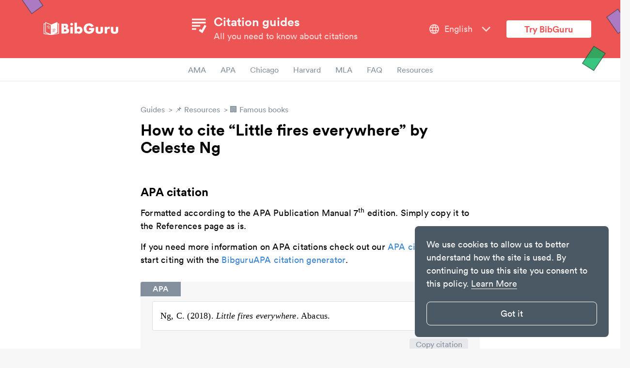

--- FILE ---
content_type: text/html
request_url: https://www.bibguru.com/b/how-to-cite-little-fires-everywhere/
body_size: 11735
content:
<!DOCTYPE html><html lang="en"><head><meta charset="utf-8"><title>Citation: Little fires everywhere - BibGuru Guides</title><link rel="preconnect" href="https://www.google-analytics.com"><link rel="preconnect" href="https://www.googletagmanager.com"><meta name="viewport" content="width=device-width,initial-scale=1,maximum-scale=5"><meta name="keywords" content=""><meta name="description" content="Citations for Little fires everywhere: ✓ APA ✓ MLA ✓ Chicago"><meta name="robots" content="index,follow"><meta property="og:type" content="article"><meta property="og:title" content="Citation: Little fires everywhere - BibGuru Guides"><meta property="og:description" content="Citations for Little fires everywhere: ✓ APA ✓ MLA ✓ Chicago"><meta property="og:image" content="https://www.bibguru.com/img/bibguru.png?v=943"><meta property="og:image:secure_url" content="https://www.bibguru.com/img/bibguru.png?v=943"><meta property="og:image:width" content="1200"><meta property="og:image:height" content="630"><meta property="og:locale" content="en_US"><meta property="og:url" content="https://www.bibguru.com/b/how-to-cite-little-fires-everywhere/"><meta property="og:site_name" content="Bibguru"><meta name="twitter:card" content="summary_large_image"><meta name="twitter:title" content="Citation: Little fires everywhere - BibGuru Guides"><meta name="twitter:description" content="Citations for Little fires everywhere: ✓ APA ✓ MLA ✓ Chicago"><meta name="twitter:image:src" content="https://www.bibguru.com/img/bibguru.png?v=943"><meta name="twitter:site" content="@BibGuruHQ"><meta name="twitter:domain" content="BibGuru"><meta name="twitter:creator" content="@BibGuruHQ"><meta name="buildtarget" content="guides"><link rel="canonical" href="https://www.bibguru.com/b/how-to-cite-little-fires-everywhere/"><link rel="shortcut icon" href="/img/favicon.png"><link rel="apple-touch-icon" sizes="180x180" href="https://www.bibguru.com/img/apple-touch-icon-180x180.png"><link rel="icon" type="image/png" sizes="192x192" href="https://www.bibguru.com/img/android-chrome-192x192.png"><link rel="icon" type="image/png" sizes="32x32" href="https://www.bibguru.com/img/favicon-32x32.png"><link rel="icon" type="image/png" sizes="16x16" href="https://www.bibguru.com/img/favicon-16x16.png"><script async src="https://www.googletagmanager.com/gtag/js?id=G-YD0RGRE66J"></script><script>function gtag(){dataLayer.push(arguments)}window.dataLayer=window.dataLayer||[],gtag("event","page_view",{send_to:"G-YD0RGRE66J",itm_source:"source",itm_medium:"medium",itm_campaign:"campaign",itm_content:"content",itm_term:"term"})</script><style>@charset "UTF-8";a,abbr,acronym,address,applet,article,aside,audio,b,big,blockquote,body,canvas,caption,center,cite,code,dd,del,details,dfn,div,dl,dt,em,embed,fieldset,figcaption,figure,footer,form,h1,h2,h3,h4,h5,h6,header,hgroup,html,i,iframe,img,ins,kbd,label,legend,li,mark,menu,nav,object,ol,output,p,pre,q,ruby,s,samp,section,small,span,strike,strong,sub,summary,sup,table,tbody,td,tfoot,th,thead,time,tr,tt,u,ul,var,video{margin:0;padding:0;border:0;font-size:100%;font:inherit;vertical-align:baseline}article,aside,details,figcaption,figure,footer,header,hgroup,menu,nav,section{display:block}ol,ul{list-style:none}blockquote,q{quotes:none}blockquote:after,blockquote:before,q:after,q:before{content:'';content:none}table{border-collapse:collapse;border-spacing:0}*,:after,:before{box-sizing:inherit}html{-webkit-text-size-adjust:100%;-ms-text-size-adjust:100%;box-sizing:border-box;background-color:#f7f7f7}body{background:#f7f7f7;line-height:1;display:flex;flex-direction:column;font-family:Circular,"Helvetica Neue",Helvetica,"Segoe UI",Tahoma,Arial,sans-serif;-webkit-font-smoothing:antialiased;-moz-osx-font-smoothing:grayscale;min-height:100vh;overflow-x:hidden}body,html{position:relative;overflow-x:hidden}a{text-decoration:none;outline:0;color:#3b84d2}a:active,a:focus,a:hover{color:#3b84d2}h1{font-weight:900;font-size:32px;line-height:115%}.marketing-page h1{font-size:48px}h2{font-size:24px;font-weight:900;line-height:120%}.marketing-page h2{line-height:115%;font-size:36px}h3{font-size:20px;font-style:normal;font-weight:900;line-height:24px}b,strong{font-weight:700}em,i{font-style:italic}sub{font-size:75%;line-height:0;position:relative;vertical-align:baseline}sup{font-size:75%;line-height:0;position:relative;vertical-align:baseline;top:-.5em}hr{background:#f7f7f7;border:0;height:2px;margin:40px 0 20px 0}p{font-size:18px;line-height:150%;margin-top:16px}li{font-size:18px;line-height:150%;margin:6px 0}figure{display:flex;justify-content:center;flex-direction:column;margin:40px auto}h2+figure,h3+figure{margin-top:20px}figure figcaption{margin:10px 0 0 0;font-style:italic;font-size:16px;line-height:20px;color:#f7f7f7}figure.table figcaption{margin:0 0 10px 0}figure.center-caption{text-align:center}@media (min-width:1500px){figure.side-caption-wide{flex-direction:row;margin-left:-150px}figure.side-caption-wide figcaption{margin:0 0 0 20px}}@media (min-width:768px){figure.side-caption{flex-direction:row}figure.side-caption figcaption{width:200px;margin:0 0 0 20px}figure.side-caption img{margin:0}}figure img,figure table{height:auto;max-width:100%;margin:0 auto}figure.border img{border:1px solid #ccd4d9;padding:20px}figure.featured{justify-content:flex-end}figure.table{overflow-x:auto}figure table{width:100%;font-family:Circular,"Helvetica Neue",Helvetica,"Segoe UI",Tahoma,Arial,sans-serif;font-size:16px;line-height:22px;border-width:2px;color:#f7f7f7;border-color:#f7f7f7;border-top-style:solid;border-bottom-style:solid;background-color:#f7f7f7}figure td{padding:9px 12px;vertical-align:top}figure td p{font-family:inherit!important;font-size:inherit!important;line-height:inherit!important;display:inline-block}figure td p:first-child{margin:0}figure th{padding:0;vertical-align:top;font-weight:700;padding:9px 12px}figure thead>tr{border-bottom:2px solid #f7f7f7}figure.striped table tr:nth-child(even) td{background:#ededed}.box{padding:16px 24px 16px 16px;margin-bottom:30px;margin-top:10px}.box svg{width:24px;height:24px;margin-right:12px;margin-top:4px}.box .box-content{flex:1}.box .box-content a:focus,.box .box-content a:hover{background-color:rgba(0,0,0,.1)!important}.box p{font-size:16px;line-height:20px;padding:0}.box p:first-child{margin-top:0}.box .box-title+.box-content p:first-child{margin-top:16px}.video-wrap{overflow:hidden;position:relative;margin-bottom:20px}.video-wrap iframe{position:absolute;top:0;left:0;width:100%;height:100%;border-radius:4px}.video-wrap::after{padding-top:56.25%;display:block;content:''}.video-wrap.extra-wide{--full-width:1000px;max-width:var(--full-width);margin-left:calc((100% - var(--full-width))/ 2);margin-right:calc((100% - var(--full-width))/ 2)}@media (max-width:1300px){.video-wrap.extra-wide{--full-width:800px!important}}@media (max-width:1200px){.video-wrap.extra-wide{margin-left:auto;margin-right:auto;max-width:100%}}.site-content{margin:0 auto;padding-bottom:60px;display:flex;flex:1 0 auto;justify-content:center}.site-content.fullpage{flex-direction:column;align-items:center;margin-top:0}.site-content.article-page,.site-content.category-page{position:relative}.content-area{max-width:700px;width:100%}.widget-area{position:relative}.widget-sidebar{border-left:1px solid #ccd4d9;overflow-y:auto;-ms-overflow-style:none;scrollbar-width:none}.widget-sidebar::-webkit-scrollbar{display:none}.fixed .widget-sidebar{position:fixed;top:100px;max-height:calc(100vh - 150px)}.fixed.unfix-widget .widget-sidebar{position:absolute;bottom:0;top:unset}.pro-area-sidebar{display:none}.pro-area-sidebar .pp-pro{margin-top:16px}.pro-area-topbar{width:100%}@media (min-width:992px){.site-content{width:900px;margin-top:30px}.fixed .site-content{margin-top:80px}.fixed .site-content.fullpage{margin-top:50px}.widget-area{width:325px}.widget-sidebar{padding-left:25px;margin-left:25px;width:300px}}@media (min-width:1200px){.site-content{width:1100px;margin-top:50px}.fixed .site-content{margin-top:100px}.content-area{width:700px}.widget-area{width:400px}.widget-sidebar{padding-left:50px;margin-left:50px;width:350px}.pro-area-sidebar{display:block;position:absolute;right:-150px;top:22px}.fixed .pro-area-sidebar{position:fixed;top:130px;right:unset;left:calc(50% + 450px)}.fixed.unfix-promos .pro-area-sidebar{position:absolute;bottom:0;top:unset}}.site-menu-button{display:none;width:32px;position:absolute;left:20px}.site-menu-button svg{fill:#fef6f6}.site-menu-button svg path{fill:#fef6f6}.site-branding{height:120px;display:flex;align-items:center;background-color:#ec5553}.site-branding .site-logo{margin-left:90px;z-index:2}.site-branding .site-logo svg{width:154px;fill:#f7f7f7}.site-branding .nav-container{z-index:2;flex:1;display:flex;justify-content:space-between;padding-right:50px}.site-branding .nav-container .site-navigation{background:0 0}.site-branding .nav-container .site-navigation .site-navigation-links{display:flex;justify-content:flex-start}.site-branding .nav-container .site-navigation .site-navigation-links li{margin-left:32px}.site-branding .nav-container .site-navigation .site-navigation-links li a{color:#fef6f6;opacity:.8}.site-branding .nav-container .site-navigation .site-navigation-links li a:focus,.site-branding .nav-container .site-navigation .site-navigation-links li a:hover{opacity:1}.site-branding .site-title{flex:1;display:flex;justify-content:center;align-items:flex-start;color:#fef6f6}.site-branding .site-title svg{margin-right:10px;width:40px;height:41px;fill:#fef6f6}.site-branding .site-title h3{margin-bottom:4px;font-size:25px}.site-branding .site-title p{opacity:.8;margin:0}.site-branding .btn-try{margin-right:60px;border:0;background-color:#fff;color:#ec5553;font-size:18px;font-weight:700;font-family:inherit;border-radius:4px;padding:6px 37px;cursor:pointer}.site-branding .btn-try:focus,.site-branding .btn-try:hover{outline:0;box-shadow:0 0 0 6px #f28c8c}.navigation{background:inherit;z-index:1;display:flex;justify-content:center;align-items:center;border-bottom:1px solid #e6e8eb;height:48px}.navigation li{font-size:16px;line-height:150%;padding:10px 15px}.navigation li a{color:#838f9d}.navigation li a:focus,.navigation li a:hover{color:#5a6b77}.navigation .fixed-nav-item{display:none}.navigation .navigation-logo{position:fixed;left:90px;top:9px}.navigation .navigation-logo svg{width:112px;fill:#4b5965}.navigation .nav-btn-try{position:fixed;right:70px;font-weight:700;font-size:16px;font-family:Circular,"Helvetica Neue",Helvetica,"Segoe UI",Tahoma,Arial,sans-serif;line-height:150%;color:#ec5553;border:2px solid #f07675;background:#fff;box-sizing:border-box;border-radius:8px;cursor:pointer}.navigation .nav-btn-try:focus,.navigation .nav-btn-try:hover{outline:0;background:#f07675;color:#fff}.fixed .navigation{position:fixed;top:0;width:100%;box-shadow:0 3px 4px -1px rgba(0,0,0,.25)}.fixed .navigation .fixed-nav-item{display:block}.mobile-nav.open{display:block}.cta-wrap{position:relative;text-align:center}.cta-wrap .btn-start{border:0;background-color:#fff;color:#ec5553;font-weight:700;font-size:20px;line-height:25px;border-radius:4px;padding:12px 56px;font-family:inherit;cursor:pointer}.cta-wrap .btn-start:focus,.cta-wrap .btn-start:hover{outline:0;box-shadow:0 0 0 6px #f28c8c}.cta-wrap .btn-start.btn-start-generator{padding:12px 116px}.cta-wrap p{color:#fef6f6;opacity:.8;margin:8px 0 0 0;text-align:center}.signup-area{position:relative;height:220px;background-color:#ec5553;display:flex;justify-content:center;align-items:center}.bottom-content{background-color:#f7f7f7;max-width:1281px;width:100%;margin:60px auto}.bottom-content h4{font-size:18px;color:#ec5553}.bottom-content .container{display:grid;grid-template-columns:repeat(5,1fr);grid-template-rows:auto 1fr;row-gap:16px}.bottom-content .section{padding:0 10px}.bottom-content .section ul{list-style:none}.bottom-content .section ul li{margin-top:16px}.bottom-content .section ul li a{color:#838f9d}.bottom-content .section ul li a:focus,.bottom-content .section ul li a:hover{color:#5a6b77}.bottom-content .section ul .social-icons{display:flex}.bottom-content .section ul .social-icons a{margin-right:16px}.bottom-content .section ul .social-icons a svg{width:20px;fill:currentColor}.bottom-content .section ul .social-icons a:last-child{margin-right:0}.bottom-content .section.one,.bottom-content .section.two{grid-row:1/3}.bottom-content .blog-box{position:relative;height:min-content;border:1px solid #d9dfe3;border-radius:8px;padding:16px;margin:0 10px;grid-column:3/6}.bottom-content .blog-box .blog-box-pin{position:absolute;width:30px;right:20px;fill:#ec5553}.acknowledgment{display:flex;justify-content:center;flex-wrap:wrap;padding:40px 0;border-top:1px solid #d9dfe3}.acknowledgment p{max-width:400px;font-size:14px;line-height:18px;color:#838f9d;margin:0}.acknowledgment svg{margin-right:60px}.acknowledgment #aws-logo{width:136px;height:54px}.acknowledgment #fm-logo{width:165px;height:54px}.site-footer{border-top:1px solid #d9dfe3;color:#838f9d;background-color:#fff;height:60px}.site-footer ul.footer-links{display:flex;justify-content:center;align-items:center;flex-wrap:wrap;height:100%}.site-footer ul.footer-links li{font-size:16px}.site-footer ul.footer-links li a{color:#838f9d}.site-footer ul.footer-links li a:focus,.site-footer ul.footer-links li a:hover{color:#5a6b77}.site-footer ul.footer-links .sep{user-select:none;margin:0 8px;color:#b3bdc3}.site-footer .langs{position:absolute;bottom:10px;right:24px;display:flex;align-items:center;color:#b3bdc3}.site-footer .langs svg{fill:currentColor;width:20px;height:24px;margin-right:8px}.sheets{position:absolute;z-index:0;user-select:none}.sheets svg{opacity:.8}.sheet-header-left{top:-24px;left:40px}.sheet-header-right{top:17px;right:-20px;z-index:2}.fixed .sheet-header-right{z-index:0}.sheet-nav-left{left:-6px;top:-24px}.sheet-nav-right{right:-15px;top:-40px}.sheet-signup-leftend{left:-16px;top:30px}.sheet-signup-left{left:-270px;top:-100px}.sheet-signup-right{right:-250px;top:-80px}.sheet-signup-rightend{right:90px;top:-24px}.language-selector{position:relative;user-select:none}.language-selector .value{display:flex;align-items:center;margin-right:30px;cursor:pointer}.language-selector .value:hover span{opacity:1}.language-selector svg{width:24px}.language-selector span{color:#fef6f6;opacity:.8;font-size:18px;margin-left:9px;margin-right:16px}.language-selector .dropdown-menu{position:absolute;background:#fff;box-shadow:0 4px 10px rgba(0,0,0,.25);border-radius:8px;padding:16px 0;z-index:2;top:35px;left:-8px;width:196px;cursor:unset}.language-selector .dropdown-menu .menu-item{opacity:1!important;display:flex;padding:6px 19px 6px 32px;align-items:center;cursor:pointer}.language-selector .dropdown-menu .menu-item:hover{background:#e6e8eb}.language-selector .dropdown-menu .menu-item span,.language-selector .dropdown-menu .menu-item svg{pointer-events:none}.language-selector .dropdown-menu span{color:#838f9d}@keyframes fadeInOpacity{0%{opacity:0}100%{opacity:1}}.cc-window{display:block;position:fixed;bottom:24px;right:24px;z-index:99;padding:24px;max-width:400px;border-radius:8px;font-family:Circular,"Helvetica Neue",Helvetica,"Segoe UI",Tahoma,Arial,sans-serif;font-size:18px;line-height:150%;opacity:1;animation-name:fadeInOpacity;animation-iteration-count:1;animation-timing-function:ease-in;animation-duration:.3s}.cc-window a.cc-link{color:#f7f7f7;opacity:1;text-decoration:underline;text-underline-position:under;display:unset}.cc-window a.cc-link:hover{color:#e6e8eb}.cc-window .cc-compliance{margin-top:24px}.cc-window .cc-compliance a{display:block;color:#fff;border:1px solid #fff;border-radius:8px;padding:10px;text-align:center;cursor:pointer}.cc-window.cc-invisible{display:none}@media (min-width:320px) and (max-width:767px){.cc-window{bottom:0;right:0;border-radius:0;padding:16px;font-size:14px;line-height:120%}.cc-window .cc-compliance{margin-top:16px;display:flex;justify-content:flex-end}.cc-window .cc-compliance a{max-width:50%;width:50%}.cc-window .cc-link{position:absolute;bottom:26px;left:16px;width:calc(50% - 16px);text-align:center}}.mobile-nav{display:none;position:fixed;top:46px;left:28px;width:calc(100% - 28px - 28px);z-index:2;background:#f7f7f7;border-radius:8px;box-shadow:0 4px 10px rgba(0,0,0,.25);padding:60px 0 48px 0}.mobile-nav li{margin-bottom:20px}.mobile-nav li a{display:flex;padding:0 48px;color:#838f9d;font-size:24px;line-height:100%}.mobile-nav li a svg{width:24px;margin-right:20px}.mobile-nav li:last-child{margin-bottom:0}.mobile-nav hr{background:#b3bdc3;height:1px;margin:0 0 20px 0}.mobile-nav #close{position:absolute;top:36px;right:36px;width:24px;z-index:3;fill:#838f9d}@media (max-width:820px){.acknowledgment svg{margin:15px 15px 30px 15px}.acknowledgment p{font-size:14px;max-width:unset;padding:0 80px}}@media (min-width:600px) and (max-width:1024px){.bottom-content .section ul li{width:50%;float:left}}@media (max-width:1024px){.bottom-content{margin:0 0 30px 0}.bottom-content .container{display:flex;flex-direction:column}.bottom-content .container .section{padding:0 80px;margin-top:48px}.bottom-content .container .blog-box{padding:16px;margin-left:55px;margin-right:25px}}@media (min-width:769px) and (max-width:1024px){.site-footer{height:unset;padding:12px 0}.site-footer ul.footer-links .langs{position:static;width:100%;text-align:center;align-self:baseline;justify-content:center}}@media (min-width:320px) and (max-width:768px){.marketing-page h1{font-size:40px}.marketing-page h2{font-size:32px}.site-menu-button{display:block}.site-branding .site-logo{margin-left:64px}.site-branding .site-title{justify-content:flex-start}.site-branding .language-selector{display:none}.navigation{overflow-x:auto;display:none}.fixed .navigation .nav-btn-try,.fixed .navigation .navigation-logo{display:none}.btn-try{display:none}.cta-wrap .btn-start{max-width:320px}.cta-wrap.cta-generator-mobile .btn-start-generator{width:100%}.site-footer{padding:20px 80px;height:unset}.site-footer ul.footer-links{flex-direction:column}.site-footer ul.footer-links .sep{display:none}.site-footer ul.footer-links li{line-height:200%;text-align:center}.site-footer ul.footer-links .langs{position:static}.sheets{opacity:.4}.cc-window{max-width:none!important}}body{background:#fff}.breadcrumb-item+.breadcrumb-item:before{display:inline-block;content:'>';margin:0 4px}.breadcrumb-item:focus,.breadcrumb-item:hover{color:#5a6b77}.breadcrumb a{color:#838f9d}.page-content{position:relative}.article-page .page-content a{color:#3b84d2;text-decoration:none;outline:0;margin:0 -4px;padding:0 4px;border-radius:4px}.article-page .page-content a:active,.article-page .page-content a:focus,.article-page .page-content a:hover{background-color:#ddebf8}.page-content figure a{color:#3b84d2;outline:0;margin:0 -4px;padding:0 4px;border-radius:4px}.page-content figure a:active,.page-content figure a:focus,.page-content figure a:hover{background-color:#ddebf8}.page-content .image-wrap-no-tag{margin:20px 0;display:flex}.page-content .image-wrap-no-tag .figure-image-wrap{display:flex}.page-content .image-wrap-no-tag .figure-image-wrap img{height:100%;flex:1;border-radius:4px}.page-content>.image-wrap-no-tag{justify-content:center}.page-content span.inline{display:inline}.page-content span.inline:after{content:' '}.page-content span.inline img{height:32px;width:auto;margin-bottom:-4px}.page-content ol,.page-content p,.page-content ul{font-family:Circular,"Helvetica Neue",Helvetica,"Segoe UI",Tahoma,Arial,sans-serif;font-size:18px;letter-spacing:.2px;line-height:150%}.page-content ul{list-style-type:disc;margin:16px 0 16px 48px}.page-content ul li p{display:inline}.page-content ol{list-style:none;counter-reset:list;margin:32px 0 32px 48px}.page-content ol>li{counter-increment:list;text-indent:-35px;margin-top:10px}.page-content ol>li ul{text-indent:0}.page-content ol>li p{display:inline}.page-content ol>li::before{content:counter(list);font-family:Circular,"Helvetica Neue",Helvetica,"Segoe UI",Tahoma,Arial,sans-serif;margin:0 10px 0 0;font-size:18px;line-height:24px;font-weight:700;background-color:#f7f7f7;width:24px;height:24px;text-indent:8px;padding-left:0;vertical-align:top;border-radius:50%;-moz-background-clip:padding;-webkit-background-clip:padding-box;background-clip:padding-box;color:#838f9d;display:inline-block}.page-content h1{margin:16px 0 16px 0}.page-content h2,.page-content h3{margin:60px 0 16px 0}.page-content h2:before{display:block;content:'';height:70px;margin:-70px 0 0}.page-content pre{font-family:Courier,monospace;font-size:16px;line-height:22px;overflow-x:auto;overflow-y:hidden;padding-bottom:20px}.page-content .faq-content p{margin:0}.page-content .faq-content ol,.page-content .faq-content ul{margin:0 0 0 48px}.page-content kbd{font-family:Monaco,Menlo,Consolas,'Courier New',monospace;border:1px solid #ddd;padding:0 4px;border-radius:5px;font-size:.85rem;white-space:nowrap}.article-page .page-content .file{background-color:#ddebf8;color:#5998da;font-weight:700;font-size:14px;line-height:18px;border-radius:4px;min-width:475px;width:-moz-fit-content;width:fit-content;padding:0 24px;display:flex;align-items:center}.article-page .page-content .file svg{fill:currentColor;margin-left:16px}.article-page .page-content .file .text{flex:1;padding:14px 0 16px 0}.article-page .page-content .file .icon{border-radius:4px;font-size:12px;line-height:15px;margin-right:16px}.article-page .page-content .file .icon-download{margin-right:16px}.article-page .page-content .file.pdf .icon{background-color:#ec5553;color:#fff}.article-page .page-content .file:hover{background-color:#5998da!important;color:#fff!important}@media (max-width:767px){.article-page .page-content .file{min-width:unset}}.page-content .related-articles-wrap{width:800px;margin-left:calc((100% - 800px)/ 2);display:grid;grid-template-columns:repeat(3,220px);grid-template-rows:auto auto;grid-auto-flow:column;column-gap:70px;row-gap:16px}.page-content .related-articles-wrap .related-article-block,.page-content .related-articles-wrap .related-article-title{margin:0;padding:0;display:flex;font-size:18px;line-height:23px}.page-content .related-articles-wrap .related-article-block:focus,.page-content .related-articles-wrap .related-article-block:hover,.page-content .related-articles-wrap .related-article-title:focus,.page-content .related-articles-wrap .related-article-title:hover{background-color:transparent}.page-content .related-articles-wrap .related-article-block figure,.page-content .related-articles-wrap .related-article-title figure{margin:0;justify-content:flex-end}.page-content .highlight{background-color:#fef599;border-radius:4px;padding:0 2px;margin:0 -2px}.page-content .pp-pro{margin:32px 0}.page-content li code,.page-content p code{font-weight:700}.page-content li svg,.page-content p svg{margin-bottom:-4px}.signup-area{margin-top:150px}.bottom-content{max-width:unset;width:100%;margin:0;padding:60px 0 180px 0}.bottom-content .container{max-width:1281px;margin:0 auto}figure{display:flex;justify-content:center;flex-direction:column;margin:40px auto}h2+figure,h3+figure,p+figure{margin-top:20px}figure figcaption{margin:10px 0 0 0;font-style:italic;font-size:16px;line-height:20px;color:#838f9d}figure.table figcaption{margin:0 0 20px 0}figure.center-caption{text-align:center}@media (min-width:1500px){figure.side-caption-wide{flex-direction:row;margin-left:-150px}figure.side-caption-wide figcaption{margin:0 0 0 20px}}@media (min-width:768px){figure.side-caption{flex-direction:row}figure.side-caption figcaption{width:200px;margin:0 0 0 20px}figure.side-caption img{margin:0}}figure img{border-radius:4px}figure img,figure table{height:auto;max-width:100%;margin:0 auto}figure.border img{border:1px solid #ccd4d9;padding:20px}figure.featured{justify-content:flex-end}figure.table{overflow-x:auto}figure table{width:100%;font-family:Circular,"Helvetica Neue",Helvetica,"Segoe UI",Tahoma,Arial,sans-serif;font-size:16px;line-height:22px;border-width:2px;color:#838f9d;border-color:#838f9d;border-top-style:solid;border-bottom-style:solid;background-color:#f7f7f7}figure td{padding:9px 12px;vertical-align:top}figure td p{font-family:inherit!important;font-size:inherit!important;line-height:inherit!important;display:inline-block}figure td p:first-child{margin:0}figure th{padding:0;vertical-align:top;font-weight:700;padding:9px 12px}figure thead>tr{border-bottom:2px solid #838f9d}figure.striped table tr:nth-child(even) td{background:#ededed}.box{background:#f7f7f7;padding:20px;margin:32px 0 0 0;border-radius:4px;position:relative}.box blockquote,.box ol,.box p,.box ul{font-size:18px;line-height:150%;font-family:Circular,"Helvetica Neue",Helvetica,"Segoe UI",Tahoma,Arial,sans-serif}.box .box-title{position:absolute;top:0;left:0;font-weight:700;font-size:16px;line-height:30px;padding:0 25px;border-top-left-radius:4px;color:#f7f7f7;background-color:#838f9d}.box.long-quote{color:#838f9d;background:#fff;padding:0 0 0 10px;border-radius:0;margin:0 0 20px 0;border-left:4px solid #cacfd5}.box.long-quote ol,.box.long-quote p,.box.long-quote ul{font-family:Circular,"Helvetica Neue",Helvetica,"Segoe UI",Tahoma,Arial,sans-serif}.box.long-quote p:last-child{padding-bottom:0}.box-content h3{margin-top:0}.box.blue{background-color:#ddebf8;border:1px solid #7baee0}.widget-outline{font-size:16px;line-height:20px}.widget-outline li{margin:5px 0}.widget-outline a{display:block;padding:5px 0;color:#838f9d;padding:8px 8px}.widget-outline a:focus,.widget-outline a:hover{background:#f7f7f7;border-radius:3px}.widget-outline a.active{color:#fff;background:#ec5553;border-radius:3px}.category-page .page-content h3{margin:10px 0}.category-page .page-content h3 a,.category-page .page-content p a{margin:0 -4px;padding:0 4px;border-radius:4px}.category-page .page-content h3 a:active,.category-page .page-content h3 a:focus,.category-page .page-content h3 a:hover,.category-page .page-content p a:active,.category-page .page-content p a:focus,.category-page .page-content p a:hover{background-color:#ddebf8}.index-page{flex-wrap:wrap}.index-page>a:focus .main-category{background-color:#f7f7f7}.main-category{display:block;margin:20px;padding:20px;color:#21262b;border:1px solid #ccd4d9;height:200px;width:320px}.main-category:hover{background:#f7f7f7}.main-category p{margin:0;padding:10px;font-size:16px;line-height:18px}.main-category h2{margin:0;padding:10px}.main-category img{max-width:100%;padding:10px;box-sizing:border-box}.search-page .highlight{background-color:#fef599;border-radius:4px;padding:0 2px;margin:0 -2px}.error{align-self:center;text-align:center;width:100%;font-size:32px;color:#838f9d}@media (min-width:320px) and (max-width:768px){.site-branding .site-title{justify-content:center}.site-branding .site-title div{max-width:220px}.site-branding .site-logo{display:none}.bottom-content{padding-top:0}.image-wrap-no-tag .figure-image-wrap img{max-width:100%}}@media (max-width:991px){.site-content{margin-top:30px;width:100vw}.widget-area{display:none}.content-area{width:100%;padding-left:50px;padding-right:50px}.page-content .related-articles-wrap{margin:0 auto;width:max-content!important;grid-template-columns:220px;grid-template-rows:auto;grid-auto-flow:row;row-gap:16px}.page-content .related-articles-wrap .related-article-title{margin-bottom:16px}.page-content .related-articles-wrap .related-article-title:last-child{margin-bottom:0}}@media (max-width:479px){.content-area{padding-left:20px;padding-right:20px}.article-page .page-content ol,.article-page .page-content ul{margin-left:30px}.interruptor-box-wrap .cta-wrap{position:static!important;margin-top:14px}}.page-content blockquote:not(.example){font-family:Circular,"Helvetica Neue",Helvetica,"Segoe UI",Tahoma,Arial,sans-serif;font-weight:700;color:#ec5553;padding:5px 5px;font-size:22px;line-height:25px}@media (max-width:1200px){.page-content .related-articles-wrap{width:unset;column-gap:40px}}@media (max-width:1399px){.page-content blockquote:not(.example):before{content:'\201C';font-size:60px;color:#ec5553;position:absolute;width:20px;height:30px;left:-30px;top:15px}.page-content blockquote:not(.example).left,.page-content blockquote:not(.example).right{margin:10px auto 20px auto;width:80%;position:relative;quotes:"“" "”" "‘" "’"}.page-content blockquote:not(.example).left p,.page-content blockquote:not(.example).right p{margin:0}}@media (min-width:1400px){.page-content blockquote:not(.example){width:200px}.page-content blockquote:not(.example).left{margin:0 20px 0 -120px;padding:10px;float:left;text-align:right}.page-content blockquote:not(.example).right{margin:0 -120px 0 20px;padding:10px;float:right;text-align:left}}@font-face{font-family:Circular;src:url(/fonts/lineto-circular-bold.eot);src:url(/fonts/lineto-circular-bold.eot?#iefix) format("embedded-opentype"),url(/fonts/lineto-circular-bold.woff2) format("woff2"),url(/fonts/lineto-circular-bold.woff) format("woff");font-weight:700;font-style:normal;font-display:swap}@font-face{font-family:Circular;src:url(/fonts/lineto-circular-book.eot);src:url(/fonts/lineto-circular-book.eot?#iefix) format("embedded-opentype"),url(/fonts/lineto-circular-book.woff2) format("woff2"),url(/fonts/lineto-circular-book.woff) format("woff");font-weight:400;font-style:normal;font-display:swap}.article-page .page-content .tabs,.category-page .page-content .tabs{margin-top:16px;user-select:none}.article-page .page-content .tabs a,.category-page .page-content .tabs a{align-items:center;border:1px solid transparent;display:flex;justify-content:center;margin:0 0 -1px 0;padding:.5em 1em;vertical-align:top;cursor:pointer}.article-page .page-content .tabs a:hover,.category-page .page-content .tabs a:hover{background:inherit;color:#21262b}.article-page .page-content .tabs li,.category-page .page-content .tabs li{display:block;margin:0}.article-page .page-content .tabs li.is-active a,.category-page .page-content .tabs li.is-active a{border-radius:0;border-top-left-radius:4px;border-top-right-radius:4px;border:1px solid #d9dfe3;border-bottom-color:#fff;color:#3b84d2}.article-page .page-content .tabs ul,.category-page .page-content .tabs ul{display:flex;flex-grow:1;flex-shrink:0;margin:0;padding:0}.article-page .page-content .tab,.category-page .page-content .tab{border:1px solid #d9dfe3;border-radius:4px;padding-top:10px}.article-page .page-content .tab>p,.category-page .page-content .tab>p{margin-left:30px}.article-page .page-content .tab .image-wrap-no-tag,.category-page .page-content .tab .image-wrap-no-tag{margin-left:30px;padding-right:16px}.article-page .page-content .tab .box,.category-page .page-content .tab .box{margin-left:30px;margin-right:30px}.article-page .page-content .tab ol,.category-page .page-content .tab ol{margin-left:60px}@media (max-width:479px){.article-page .page-content .tab ol,.article-page .page-content .tab ul,.category-page .page-content .tab ol,.category-page .page-content .tab ul{margin-left:60px}}.article-page .page-content li code,.article-page .page-content p code,.category-page .page-content li code,.category-page .page-content p code{font-weight:700}.article-page .page-content li svg,.article-page .page-content p svg,.category-page .page-content li svg,.category-page .page-content p svg{margin-bottom:-4px}.article-page .page-content .tags,.category-page .page-content .tags{display:inline;vertical-align:text-top}.article-page .page-content .tags .tag,.category-page .page-content .tags .tag{margin-left:8px;height:20px;padding:2px 8px;border-radius:4px;background:#e6e8eb;color:#838f9d;font-weight:400;font-size:12px;line-height:15px}.box-tip{background-color:#e4fff5;border:1px solid #b2decb}.box-tip svg{color:#238f5c;fill:#238f5c}.box-note{background-color:#edf6ff;border:1px solid #c5d7ea}.box-note svg{color:#2f69a3;fill:#2f69a3}.box-warning{background-color:#fffcdc;border:1px solid #ecde9d}.box-warning svg{color:#ceb74c;fill:#ceb74c}.box.box-with-icon{display:flex}.box svg{width:24px;height:24px;margin-right:12px;margin-top:4px}.box svg+.box-content{flex:1}.citation-example{margin-top:16px;color:#838f9d}.citation-example .type{font-weight:700;padding:0}.citation-example .example{background:#fff;color:#000;font-family:Georgia,serif;padding:16px;border:1px solid #d9dfe3;border-radius:4px;overflow-wrap:break-word;word-wrap:break-word;-ms-word-break:break-all;word-break:break-all;word-break:break-word}.citation-example .example p{font-family:inherit;margin:0}.citation-example .example.style-apa,.citation-example .example.style-mla{text-indent:-.5in;padding-left:calc(16px + .5in)}.citation-example .example.style-vancouver{display:flex}.citation-example .example.style-vancouver .csl-left-margin{display:inline-block}.citation-example .example.style-vancouver .csl-right-inline{display:inline-block;flex:1}.citation-example pre.example{font-family:monospace}.citation-example.edition-7:last-child .example{margin-bottom:0}.citation-example.edition-6:last-child .example{margin-bottom:0}.citation-example.allow-copy .copy-btn-wrap{margin-top:16px;margin-bottom:-8px;display:flex;justify-content:flex-end}.citation-example.allow-copy button.copy-citation{background:#e6e8eb;border:0;outline:0;cursor:pointer;padding:0 10px;min-width:121px;border-radius:4px;font-family:inherit;font-size:16px;line-height:150%;color:#838f9d}.citation-example.allow-copy button.copy-citation.active{color:#21ba79}.example>blockquote,blockquote.example{margin-top:16px;line-height:150%;font-size:18px;letter-spacing:.2px;line-height:150%}span.intext{background-color:#ddebf8;border-radius:4px;padding:2px}span.intext.example{font-family:Georgia,serif;font-weight:400;background-color:#fff;border:1px solid #d9dfe3}.box.intext-example{color:#838f9d}.box.intext-example p{padding:0}.box.intext-example .bibguru-intext-example:last-child{margin-bottom:0}p.bibguru-intext-example{background:#fff;color:#838f9d;font-family:Georgia,serif;padding:16px!important;border:1px solid #d9dfe3;border-radius:4px}p.bibguru-intext-example span.intext{font-family:Georgia,serif;font-weight:400;background-color:transparent;border:0;padding:0;color:#000}p.bibguru-intext-type{color:#838f9d;font-weight:700;margin-top:26px}.csl-left-margin{float:left;padding-right:1em}.pp-faq-wrap{border:1px solid #d9dfe3;border-radius:4px}details.pp-faq{border-bottom:1px solid #d9dfe3;color:#2f3844}details.pp-faq>summary{font-weight:700;font-size:20px;line-height:120%;padding:16px 38px 16px 24px;cursor:pointer;position:relative;display:block;outline:0;list-style:none}details.pp-faq>summary::-webkit-details-marker{display:none}details.pp-faq>summary:after{content:'+';color:#5998da;position:absolute;top:calc(50% - 12px);right:24px}details.pp-faq:first-child>summary{border-top-left-radius:4px;border-top-right-radius:4px}details.pp-faq:last-child{border-bottom:0}details.pp-faq:last-child>summary{border-bottom-left-radius:4px;border-bottom-right-radius:4px}details.pp-faq>ol,details.pp-faq>p,details.pp-faq>ul{padding-left:26px;padding-right:38px}details.pp-faq summary+*{margin-top:0}details.pp-faq[open]{padding-bottom:16px}details.pp-faq[open]>summary:after{content:'–'}.category-page .page-content h3{font-weight:400}.site-content{padding-bottom:0}.site-content.index-page{display:grid;grid-template-columns:repeat(3,1fr)}.site-content.index-page>a:focus .main-category{background-color:#f7f7f7}.site-content.index-page .main-category{margin:40px auto;border:0;border-radius:4px;height:unset;width:unset}.site-content.index-page .main-category img{padding:0}.site-content.index-page .main-category h2{padding:40px 0 10px 0}.site-content.index-page .main-category p{padding:0}@media (min-width:768px) and (max-width:992px){.site-menu-button{display:block}.site-branding .site-title{justify-content:center}.site-branding .site-logo{display:none}.site-branding .language-selector{display:none}.site-branding .btn-try{display:none}.navigation{overflow-x:auto;display:none}.fixed .navigation .nav-btn-try,.fixed .navigation .navigation-logo{display:none}}@media (min-width:320px) and (max-width:767px){.site-content.index-page{grid-template-columns:1fr}.site-content.index-page .main-category{max-width:356px}.site-branding .site-title svg{display:none}}.search-box{width:700px;height:50px;align-self:center;outline:0;border:0;background:#f49998;font-size:22px;padding:0 22px;color:#fff;border-radius:4px;font-family:Circular,"Helvetica Neue",Helvetica,"Segoe UI",Tahoma,Arial,sans-serif}.search-box::-webkit-input-placeholder{color:#fff;opacity:.5}.search-box::-moz-placeholder{color:#fff}.search-box:-ms-input-placeholder{color:#fff}.search-box:-moz-placeholder{color:#fff}.article-page .page-content .tab p{margin:0 10px 10px 30px}.article-page .page-content .tab p.format{border:0;padding:unset}.article-page .page-content .tab ol{margin-left:48px}.article-page .page-content h2{margin-top:60px}.article-page .page-content a{color:#3b84d2;margin:0 -4px;padding:0 4px;border-radius:4px}.article-page .page-content a:active,.article-page .page-content a:focus,.article-page .page-content a:hover{background-color:#ddebf8}.inline-macro{background-color:#ffefd5;margin-bottom:5px}.box{padding:24px}.bibguru-sourcebox{margin-top:60px}.bibguru-sourcebox .further-reading h3,.bibguru-sourcebox .related h3{margin:20px 0 4px 0}.bibguru-sourcebox .further-reading ul,.bibguru-sourcebox .related ul{list-style:none;margin:0;padding:0}.bibguru-sourcebox .further-reading ul li,.bibguru-sourcebox .related ul li{line-height:unset;margin:10px 0}.bibguru-sourcebox .further-reading ul li a:focus,.bibguru-sourcebox .further-reading ul li a:hover,.bibguru-sourcebox .related ul li a:focus,.bibguru-sourcebox .related ul li a:hover{background-color:#adcceb}.bibguru-sourcenote{display:flex;flex-wrap:wrap;padding-bottom:24px;margin-bottom:24px;border-bottom:1px solid #7baee0}.bibguru-sourcenote figure{margin:0 24px 0 0;width:84px;height:fit-content}.bibguru-sourcenote .sourcenote-text{flex:1;display:flex;flex-direction:column;justify-content:space-between}.bibguru-sourcenote .sourcenote-text p{padding:0}.bibguru-sourcenote .sourcenote-text a:focus,.bibguru-sourcenote .sourcenote-text a:hover{background-color:#adcceb}.bibguru-sourcenote .switcher-wrap{display:flex;font-size:18px;line-height:24px}.bibguru-sourcenote .edition-switcher{margin-left:14px;position:static;height:24px}@media (min-width:320px) and (max-width:550px){.bibguru-sourcenote{position:relative;padding-bottom:60px}.bibguru-sourcenote .switcher-wrap{position:absolute;bottom:24px;left:0}}.article-page .page-content h1.style-apa{max-width:calc(100% - 215px)}.edition-switcher{position:absolute;right:0;display:flex;align-items:center;height:36px;cursor:pointer}.edition-switcher span{padding:2px 12px;font-size:16px;line-height:20px;border-radius:0 20px 20px 0}.edition-switcher span:first-child{border-radius:20px 0 0 20px}.edition-switcher.red span{background:#e6e8eb;color:#b3bdc3}.edition-switcher.red span:hover{color:#838f9d}.edition-switcher.red span.selected{background:#ec5553;color:#fff}.edition-switcher.blue span{background:0 0;color:#2f69a3;padding:1px 12px;border:1px solid #2f69a3}.edition-switcher.blue span.selected{background:#2f69a3;color:#fff}@media (min-width:320px) and (max-width:767px){.edition-switcher{position:static;margin-top:12px}.article-page .page-content h1.style-apa{max-width:unset}.bibguru-sourcenote .edition-switcher{margin-top:0}}.citationstep dl{font-size:18px;line-height:150%;margin:6px 0 6px 10px}.citationstep dl dt{display:inline-block;background:#ddebf8;padding:0 10px;margin-top:12px;margin-left:-10px;border-radius:20px;font-weight:700}.citationstep dl dd{display:inline}.citationstep dl dd:after{display:block;content:''}.citationstep strong{background:#ddebf8;padding:0 10px;border-radius:20px}.citationstep span{background:#ddebf8;padding:0 10px;border-radius:20px}.citationstep .group{background:0 0;padding:0;border-radius:0}.citationstep .label span{font-weight:700;margin:0 4px 0 0}.citationstep p.format{border:1px solid #d9dfe3;border-radius:4px;padding:8px 24px;line-height:45px}.citationstep p.format span{line-height:150%;display:inline-block}.citationstep ol li{text-indent:-41px}.citationstep ul{list-style-type:none;margin:0}.citationstep ul li{text-indent:-10px}.box.intext-example{padding-top:54px}.box blockquote.example.style-vancouver{display:block}figure.bibguru-article-illst{position:absolute;top:-36px;left:calc(-200px - 48px)}figure.bibguru-article-illst img{border-radius:8px}@media (min-width:320px) and (max-width:1200px){figure.bibguru-article-illst{position:static;text-align:center}}figure.bibguru-category-illst{position:absolute;width:100px;top:-40px;left:calc(-100px - 24px)}figure.bibguru-category-illst img{border-radius:8px}.with-cat-image .content-area{margin-left:124px}.bibguru-category-section{margin-left:calc(100px + 24px);position:relative}.bibguru-category-section h2:before{margin:0;height:unset}.bibguru-category-section figure.bibguru-category-illst{top:-20px}.infotable.striped table tr:nth-child(even) th{background:#ededed}.infotable.striped table tr th{text-align:left}@media (min-width:320px) and (max-width:767px){.bibguru-category-section,.with-cat-image .content-area{margin-left:0}figure.bibguru-category-illst{position:static;margin:24px 0}}</style><style>.resource-details{display:flex;align-items:flex-start;margin:16px 0}.resource-details figure{margin:0}.resource-details figure:first-child{width:200px;margin:0 16px 0 0}.resource-details figure.infotable{flex:1}@media (max-width:768px){.resource-details{flex-direction:column}.resource-details figure:first-child{margin:0 0 16px 0}.resource-details figure.infotable{width:100%}}</style></head><body><header class="site-header"><div class="sheets sheet-header-left"><svg width="50" height="54" viewBox="0 0 50 54" fill="none" xmlns="http://www.w3.org/2000/svg"><rect x="-1.03663" y="-0.177308" width="28.6244" height="41.3017" transform="matrix(0.811301 -0.584628 0.570872 0.821039 2.78745 17.8964)" fill="#9D84E0" stroke="#4B4860" stroke-width="1.5"/></svg></div><div class="sheets sheet-header-right"><svg width="100" height="130" viewBox="0 0 100 130" fill="none" xmlns="http://www.w3.org/2000/svg"><rect x="-0.216543" y="-1.0229" width="27.711" height="42.5349" transform="matrix(0.845844 0.533431 -0.557119 0.830432 25.0955 79.4982)" fill="#07B861" stroke="#1D4F3A" stroke-width="1.5"/><rect x="-1.03663" y="-0.177308" width="28.6244" height="41.3017" transform="matrix(0.811301 -0.584628 0.570872 0.821039 52.7874 17.8964)" fill="#9D84E0" stroke="#4B4860" stroke-width="1.5"/></svg></div><div class="site-branding"><a href="/" class="site-logo" aria-label="site-logo"><svg viewBox="0 0 279 74"><use xlink:href="/guides/img/sprites.svg?v=943#logo-inverted"></use></svg></a><div class="site-menu-button"><svg viewBox="0 0 32 32"><use xlink:href="/guides/img/sprites.svg?v=943#sandwich"></use></svg></div><a class="site-title" href="/guides/"><svg viewBox="0 0 32 32"><use xlink:href="/guides/img/sprites.svg?v=943#list-check"></use></svg><div><h3>Citation guides</h3><p>All you need to know about citations</p></div></a><style data-styled="true" data-styled-version="5.1.1"></style><div class="LanguageMenu-preact-container" data-props="{}"><div class="language-selector"><div class="value"><svg width="24" height="24" fill="none" xmlns="http://www.w3.org/2000/svg"><path d="M11.99 2C6.47 2 2 6.48 2 12s4.47 10 9.99 10C17.52 22 22 17.52 22 12S17.52 2 11.99 2zm6.93 6h-2.95a15.65 15.65 0 00-1.38-3.56A8.03 8.03 0 0118.92 8zM12 4.04c.83 1.2 1.48 2.53 1.91 3.96h-3.82c.43-1.43 1.08-2.76 1.91-3.96zM4.26 14C4.1 13.36 4 12.69 4 12s.1-1.36.26-2h3.38c-.08.66-.14 1.32-.14 2 0 .68.06 1.34.14 2H4.26zm.82 2h2.95c.32 1.25.78 2.45 1.38 3.56A7.987 7.987 0 015.08 16zm2.95-8H5.08a7.987 7.987 0 014.33-3.56A15.65 15.65 0 008.03 8zM12 19.96c-.83-1.2-1.48-2.53-1.91-3.96h3.82c-.43 1.43-1.08 2.76-1.91 3.96zM14.34 14H9.66c-.09-.66-.16-1.32-.16-2 0-.68.07-1.35.16-2h4.68c.09.65.16 1.32.16 2 0 .68-.07 1.34-.16 2zm.25 5.56c.6-1.11 1.06-2.31 1.38-3.56h2.95a8.03 8.03 0 01-4.33 3.56zM16.36 14c.08-.66.14-1.32.14-2 0-.68-.06-1.34-.14-2h3.38c.16.64.26 1.31.26 2s-.1 1.36-.26 2h-3.38z" fill="#FEF6F6" opacity=".8"></path></svg><span>English</span><svg width="24" height="24" fill="none" xmlns="http://www.w3.org/2000/svg"><path opacity=".8" d="M19.133 7l-6.987 6.987L5.159 7 3.292 8.867l8.854 8.854L21 8.867 19.133 7z" fill="#FEF6F6"></path></svg></div></div></div><button class="btn-try">Try BibGuru</button></div></header><ul class="navigation"><div class="sheets sheet-nav-left fixed-nav-item"><svg width="48" height="55" viewBox="0 0 48 55" fill="none" xmlns="http://www.w3.org/2000/svg"><rect opacity="0.3" x="-1.00842" y="-0.27621" width="27.711" height="42.5349" transform="matrix(0.861702 -0.507415 0.482863 0.875696 2.99391 15.7538)" fill="#07B861" stroke="#1D4F3A" stroke-width="1.5"/></svg></div><a href="/" class="fixed-nav-item navigation-logo" aria-label="site-logo"><svg viewBox="0 0 279 74"><use xlink:href="/guides/img/sprites.svg?v=943#logo"></use></svg></a><li><a href="/guides/ama/">AMA</a></li><li><a href="/guides/apa/">APA</a></li><li><a href="/guides/chicago/">Chicago</a></li><li><a href="/guides/harvard/">Harvard</a></li><li><a href="/guides/mla/">MLA</a></li><li><a href="/guides/faqs/">FAQ</a></li><li><a href="/guides/resources/">Resources</a></li><button class="nav-btn-try fixed-nav-item">Try BibGuru</button><div class="sheets sheet-nav-right fixed-nav-item"><svg width="90" height="79" viewBox="0 0 90 79" fill="none" xmlns="http://www.w3.org/2000/svg"><rect opacity="0.3" x="-0.895101" y="-0.535896" width="28.1553" height="42.0179" transform="matrix(0.965819 -0.259216 0.227649 0.973743 2.34433 8.8999)" fill="#F7E244" stroke="#686029" stroke-width="1.5"/><rect opacity="0.3" x="-0.33269" y="-0.997676" width="28.6244" height="41.3017" transform="matrix(0.898216 0.439554 -0.454629 0.890681 62.6078 29.0372)" fill="#9D84E0" stroke="#4B4860" stroke-width="1.5"/></svg></div></ul><div class="mobile-nav"><svg viewBox="0 0 32 32" id="close"><use xlink:href="/guides/img/sprites.svg?v=943#cross"></use></svg><ul><li><a href="/">Home</a></li><hr><li><a href="/guides/ama/">AMA</a></li><li><a href="/guides/apa/">APA</a></li><li><a href="/guides/chicago/">Chicago</a></li><li><a href="/guides/harvard/">Harvard</a></li><li><a href="/guides/mla/">MLA</a></li><li><a href="/guides/faqs/">FAQ</a></li><li><a href="/guides/resources/">Resources</a></li><hr><li><a href="/guides/"><span>English</span></a></li><li><a href="/de/guides/"><span>Deutsch</span></a></li></ul></div><div class="site-content article-page"><div class="content-area"><article><div class="page-header"><nav class="breadcrumb"><a class="breadcrumb-item" href="/guides/">Guides</a> <a class="breadcrumb-item" href="/guides/resources/">📌 Resources</a> <a class="breadcrumb-item" href="/guides/resources/books/">🏢 Famous books</a></nav></div><div class="page-content"><h1 id="how-to-cite-title-by-authorinh1--author">How to cite “Little fires everywhere” by Celeste Ng</h1><h2 id="apa-citation">APA citation</h2><p>Formatted according to the APA Publication Manual 7<sup>th</sup> edition. Simply copy it to the References page as is.</p><p>If you need more information on APA citations check out our <a href="/g/apa-book-citation/">APA citation guide</a> or start citing with the <a class="bibguru-app-link" href="#" data-style="apa" data-tab="book" data-q="9780349142920" rel="nofollow">BibguruAPA citation generator</a>.</p><p></p><div class="box"><div class="box-title">APA</div><div class="box-content"><div class="citation-example allow-copy"><blockquote class="csl-entry example style-apa">Ng, C. (2018). <i>Little fires everywhere</i>. Abacus.</blockquote></div></div></div><p></p><h2 id="chicago-style-citation">Chicago style citation</h2><p>Formatted according to the Chicago Manual of Style 17<sup>th</sup> edition. Simply copy it to the References page as is.</p><p>If you need more information on Chicago style citations check out our <a href="/g/chicago-book-citation/">Chicago style citation guide</a> or start citing with the <a class="bibguru-app-link" href="#" data-style="chicago-author-date" data-tab="book" data-q="9780349142920" rel="nofollow">BibGuru Chicago style citation generator</a>.</p><p></p><div class="box"><div class="box-title">Chicago</div><div class="box-content"><div class="citation-example allow-copy"><blockquote class="csl-entry example style-chicago">Ng, Celeste. 2018. <i>Little Fires Everywhere</i>. London, England: Abacus.</blockquote></div></div></div><p></p><h2 id="mla-citation">MLA citation</h2><p>Formatted according to the MLA handbook 9<sup>th</sup> edition. Simply copy it to the Works Cited page as is.</p><p>If you need more information on MLA citations check out our <a href="/g/mla-book-citation/">MLA citation guide</a> or start citing with the <a class="bibguru-app-link" href="#" data-style="mla8" data-tab="book" data-q="9780349142920" rel="nofollow">BibGuru MLA citation generator</a>.</p><p></p><div class="box"><div class="box-title">MLA</div><div class="box-content"><div class="citation-example allow-copy"><blockquote class="csl-entry example style-mla">Ng, Celeste. <i>Little Fires Everywhere</i>. Abacus, 2018.</blockquote></div></div></div><p></p><h2 id="other-citation-styles-harvard-turabian-vancouver-">Other citation styles (Harvard, Turabian, Vancouver, ...)</h2><p>BibGuru offers more than 8,000 citation styles including popular styles such as AMA, ASA, APSA, CSE, IEEE, Harvard, Turabian, and Vancouver, as well as journal and university specific styles. Give it a try now: <a class="bibguru-app-link" href="#" data-tab="book" data-q="9780349142920" rel="nofollow">Cite Little fires everywhere now!</a></p><h2 id="publication-details">Publication details</h2><p></p><p>This is not the edition you are looking for? Check out our <a href="https://app.bibguru.com/?tab=book&q=Little%20fires%20everywhere" rel="nofollow" class="btn-cta">BibGuru citation generator</a> for additional editions.</p><div class="resource-details"><figure class="infotable striped"><table><tr><th>Title</th><td>Little fires everywhere</td></tr><tr><th>Author(s)</th><td>Celeste Ng</td></tr><tr><th>Year of publication</th><td>2025</td></tr><tr><th>Publisher</th><td>Abacus</td></tr><tr><th>City of publication</th><td>London, England</td></tr><tr><th>ISBN</th><td>9780349142920</td></tr></table></figure></div><p></p><p>&nbsp;</p></div></article></div></div><footer class="site-footer"><ul class="footer-links"><li>© 2025 Paperpile LLC</li><li class="sep">•</li><li><a href="https://paperpile.com/?welcome">paperpile.com</a></li><li class="sep">•</li><li><a href="/privacy/">Privacy</a></li><li class="sep">•</li><li><a href="/tos/">Terms of Service</a></li><li class="langs"><svg viewBox="0 0 20 20"><use xlink:href="/guides/img/sprites.svg?v=943#web"></use></svg> <a href="/">US</a>&nbsp;|&nbsp;<a href="/uk/">UK</a>&nbsp;|&nbsp;<a href="/de/">DE</a>&nbsp;|&nbsp;<a href="/es/">ES</a>&nbsp;|&nbsp;<a href="/pt/">PT</a>&nbsp;|&nbsp;<a href="/br/">BR</a></li></ul></footer><script src="https://www.bibguru.com/guides/js/all.js?v=943"></script><!-- <script src="https://cdn.jsdelivr.net/npm/cookieconsent@3/build/cookieconsent.min.js"></script> --><script>let content = '';
  if (location.pathname.match(/^\/de\//)){
    content = {
      message:
        'BibGuru verwendet Cookies, um einen besseren Überblick darüber zu bekommen, wie unsere Webseite genutzt wird. Die weitere Nutzung unserer Website wird als Zustimmung zu dieser Cookie-Richtlinie betrachtet.',
      dismiss: 'Verstanden',
      link: 'Mehr erfahren.',
      href: '/de/datenschutz/',
    };
  } else if (location.pathname.match(/^\/es\//)){
    content = {
      message:
        'Usamos cookies para permitirnos comprender mejor cómo se utiliza el sitio. Si continúas utilizando este sitio, estás aceptando esta política.',
      dismiss: 'Entendido',
      link: 'Aprende más',
      href: '/privacy/',
    };
  } else if (location.pathname.match(/^\/(br|pt)\//)){
    content = {
      message:
        'Utilizamos cookies para entender melhor como o site é usado. Ao continuar a usar este site você concorda com esta regra.',
      dismiss: 'Ok',
      link: 'Saber mais',
      href: '/privacy/',
    };
  } else {
    content = {
      message:
        'We use cookies to allow us to better understand how the site is used. By continuing to use this site you consent to this policy.',
      dismiss: 'Got it',
      link: 'Learn More',
      href: '/privacy/',
    };
  }

  document.addEventListener('DOMContentLoaded', () => {
    window.cookieconsent.initialise({
      content: {
        ...content,
        target: '_blank',
      },
      palette: {
        popup: { background: '#4B5965' }, // gray100
        button: { background: '#4B5965' },
      },
      theme: 'nuclear',
      position: 'bottom-right',
      onStatusChange: function(status) {
        console.log(this.hasConsented() ? 'enable cookies' : 'disable cookies');
      },
      law: {
        regionalLaw: false,
      },
      location: true,
      cookie: {
        name: 'cookieconsent_status',
        path: '/',
        domain: 'bibguru.com',
        expiryDays: 365,
        secure: !1,
      },
    });
  });</script></body></html>

--- FILE ---
content_type: application/javascript
request_url: https://www.bibguru.com/guides/js/all.js?v=943
body_size: 238179
content:
const promosJSON = {
  "/": "<div class=\"ads-wrapper\"><div class=\"ad-permalink\">blog-legacy</div><div class=\"pp-pro\"><div class=\"pp-pro-blog-legacy\"><h2>It&apos;s like Gmail for your papers</h2><a href=\"https://paperpile.com/\"><img src=\"https://www.bibguru.com/i/img/paperpile-laptop.png\" width=\"258\" height=\"168\" alt=\"Paperpile app on laptop\"> </a><a class=\"button green\" href=\"https://paperpile.com/\">Try Paperpile</a></div></div><div class=\"ad-permalink\">try-paperpile-white-long</div><div class=\"pp-pro\"><a href=\"https://paperpile.com/\"><img src=\"https://www.bibguru.com/i/img/try-paperpile-white-long.png\" width=\"270\" height=\"393\" alt=\"Reference management with Paperpile\"></a></div><div class=\"ad-permalink\">try-paperpile-blue</div><div class=\"pp-pro\"><a href=\"https://paperpile.com/\"><img src=\"https://www.bibguru.com/i/img/try-paperpile-blue.png\" width=\"250\" height=\"237\" alt=\"A citation and PDF manager you actually want to use\"></a></div><div class=\"ad-permalink\">try-paperpile-purple</div><div class=\"pp-pro\"><a href=\"https://paperpile.com/\"><img src=\"https://www.bibguru.com/i/img/try-paperpile-purple.png\" width=\"250\" height=\"237\" alt=\"A citation and PDF manager you actually want to use\"></a></div><div class=\"ad-permalink\">try-paperpile-purple-bibtex</div><div class=\"pp-pro\"><a href=\"https://paperpile.com/\"><img src=\"https://www.bibguru.com/i/img/try-paperpile-purple-bibtex.png\" width=\"250\" height=\"237\" alt=\"Never worry about BibTeX again with Paperpile\"></a></div><div class=\"ad-permalink\">try-paperpile-purple-bibtex-citations</div><div class=\"pp-pro\"><a href=\"https://paperpile.com/\"><img src=\"https://www.bibguru.com/i/img/try-paperpile-purple-bibtex-citations.png\" width=\"250\" height=\"237\" alt=\"Automatically sync your citations to BibTeX\"></a></div><div class=\"ad-permalink\">try-paperpile-purple-bibtex-magic</div><div class=\"pp-pro\"><a href=\"https://paperpile.com/\"><img src=\"https://www.bibguru.com/i/img/try-paperpile-purple-bibtex-magic.png\" width=\"250\" height=\"237\" alt=\"Let Paperpile do the BibTeX magic for you\"></a></div><div class=\"ad-permalink\">try-paperpile-interruptor-lines</div><div class=\"pp-pro\"><div class=\"interruptor-lines-wrap\"><div class=\"separator\"></div><div class=\"heading\">Organize your papers in one place. Try Paperpile.</div><div class=\"text\">No credit card needed</div><div><a href=\"https://paperpile.com/signup-free-trial/\" class=\"cta-button\">Get 30 days free</a></div><div class=\"separator\"></div></div></div><div class=\"ad-permalink\">try-paperpile-interruptor-box</div><div class=\"pp-pro\"><div class=\"interruptor-box-wrap\"><div class=\"heading\">Organize your papers in one place. Try Paperpile.</div><div class=\"text\">No credit card needed</div><div class=\"cta-wrap\"><a href=\"https://paperpile.com/signup-free-trial/\" class=\"cta-button\">Get 30 days free</a></div></div></div><div class=\"ad-permalink\">try-paperpile-interruptor-box-screenshot</div><div class=\"pp-pro\"><div class=\"interruptor-box-wrap with-screenshot\"><div class=\"interruptor-left\"><div class=\"heading\">Organize your papers in one place. Try Paperpile.</div><div class=\"text\">No credit card needed</div><div class=\"cta-wrap\"><a href=\"https://paperpile.com/signup-free-trial/\" class=\"cta-button\">Get 30 days free</a></div></div><div class=\"interruptor-right\"><a href=\"https://paperpile.com/signup-free-trial/\"><img width=\"100%\" height=\"100%\" src=\"https://www.bibguru.com/i/img/interruptor-screenshot.png\" alt=\"Paperpile screenshot\"></a></div></div></div><div class=\"ad-permalink\">try-paperpile-interruptor-lines-de</div><div class=\"pp-pro\"><div class=\"interruptor-lines-wrap\"><div class=\"separator\"></div><div class=\"heading\">Literaturverwaltung leicht gemacht mit Paperpile.</div><div class=\"text\">Keine Kreditkarte ben&#xF6;tigt</div><div><a href=\"https://paperpile.com/\" class=\"cta-button\">30 Tage kostenlos testen</a></div><div class=\"separator\"></div></div></div><div class=\"ad-permalink\">try-paperpile-interruptor-box-de</div><div class=\"pp-pro\"><div class=\"interruptor-box-wrap\"><div class=\"heading\">Literaturverwaltung leicht gemacht mit Paperpile.</div><div class=\"text\">Keine Kreditkarte ben&#xF6;tigt</div><div class=\"cta-wrap\"><a href=\"https://paperpile.com/\" class=\"cta-button\">30 Tage kostenlos testen</a></div></div></div><div class=\"ad-permalink\">free-citation-generator-purple</div><div class=\"pp-pro\"><a href=\"https://app.bibguru.com/\"><img src=\"https://www.bibguru.com/i/img/free-citation-generator-purple.png\" width=\"250\" height=\"210\" alt=\"BibGuru: Instant, automatic citations\"></a></div><div class=\"ad-permalink\">free-citation-generator-white</div><div class=\"pp-pro\"><a href=\"https://app.bibguru.com/\"><img src=\"https://www.bibguru.com/i/img/free-citation-generator-white.png\" width=\"250\" height=\"323\" alt=\"BibGuru: Instant, automatic citations\"></a></div><div class=\"ad-permalink\">level-up-paperpile</div><div class=\"pp-pro\"><a href=\"https://paperpile.com/\"><img src=\"https://www.bibguru.com/i/img/level-up-paperpile.png\" width=\"250\" height=\"283\" alt=\"Level up with Paperpile\"></a></div><div class=\"ad-permalink\">free-citation-generator-main</div><div class=\"pp-pro\"><div class=\"ad-wrap free-citation-generator-main\"><div class=\"sheets sheets-top-left\"><svg width=\"81\" height=\"109\" viewBox=\"0 0 81 109\" fill=\"none\" xmlns=\"http://www.w3.org/2000/svg\"><path fill=\"#07B861\" stroke=\"#1D4F3A\" stroke-width=\"1.194\" d=\"M-2.387 38.311l21.846 1.243-1.876 32.967-21.845-1.242z\"/><path fill=\"#F7E244\" stroke=\"#686029\" stroke-width=\"1.194\" d=\"M34.554 75.088l21.96-2.63 3.899 32.555-21.96 2.63z\"/><path fill=\"#9D84E0\" stroke=\"#4B4860\" stroke-width=\"1.194\" d=\"M41.053-2.468l16.342-14.903L79.488 6.855 63.146 21.758z\"/></svg></div><div class=\"title\">Ditch the frustrations for stress-free citations</div><a class=\"cta-bibguru\" href=\"https://app.bibguru.com/\">Free citation generator </a><svg width=\"130\" height=\"36\" viewBox=\"0 0 130 36\" fill=\"none\" xmlns=\"http://www.w3.org/2000/svg\"><path d=\"M.498 32.746c0-.796.053-1.585.159-2.368.106-.783.199-1.566.278-2.349 0-.04.007-.126.02-.258.014-.146.027-.299.04-.458.027-.16.047-.305.06-.438.026-.146.04-.239.04-.279v-.08l.836-6.209a1.197 1.197 0 01.119-.696c.12-.213.332-.319.637-.319.332-.04.604.007.816.14.225.119.411.278.557.477.146.2.265.418.358.657.093.239.193.458.299.657.066.186.146.404.239.657.106.252.225.57.358.955.146.385.312.856.497 1.413.2.557.425 1.234.677 2.03l.08.08c.093-.054.265-.14.517-.26.266-.119.538-.245.816-.377.292-.133.564-.26.816-.378.252-.12.431-.2.538-.24.013-.026.046-.046.1-.06a2.07 2.07 0 00.138-.059h.04c.133 0 .232.053.299.16.066.092.1.185.1.278a.699.699 0 01-.1.378 1.684 1.684 0 01-.24.299c-.079.08-.172.159-.278.239a.99.99 0 00-.219.258l-1.97.995c-.053.067-.08.12-.08.16 0 .106.053.272.16.497a11.081 11.081 0 01.478.975c.092.213.192.432.298.657.106.226.206.445.298.657.107.199.18.338.22.418v.06c0 .477-.24.716-.717.716a2.78 2.78 0 01-.458-.04.534.534 0 01-.358-.298l-1.334-2.846h-.179c-.504.384-1.041.763-1.612 1.134-.57.372-1.154.69-1.751.956-.093.477-.153.962-.18 1.452-.013.491-.006.982.02 1.473a1.58 1.58 0 01-.318.339c-.106.066-.252.099-.438.099s-.325-.04-.418-.12a.806.806 0 01-.199-.318 1.446 1.446 0 01-.06-.418v-.398zm1.77-3.86c.399-.16.784-.372 1.155-.638.385-.265.75-.51 1.095-.736a1.32 1.32 0 01.14-.08.778.778 0 00.178-.1c.053-.04.12-.085.2-.139v-.159L3.203 21.82l-.08-.08c-.04.08-.092.305-.159.677-.053.371-.119.856-.199 1.453-.066.583-.146 1.26-.238 2.03-.08.77-.166 1.592-.26 2.468v.517zm10.669 1.153c.013-.265.006-.53-.02-.796a15.91 15.91 0 00-.06-.796 19.697 19.697 0 01-.06-.318 4.811 4.811 0 01-.02-.259c0-.013-.013-.04-.04-.08a.351.351 0 01-.04-.099l.04-.04c.04-.04.054-.06.04-.06v-3.84h-.08c-.158.185-.344.384-.557.596a1.033 1.033 0 01-.756.319c-.212 0-.418-.073-.617-.22a.698.698 0 01-.278-.576v-.04c0-.013.006-.033.02-.06l.04-.08a.785.785 0 01.039-.099l2.23-1.95v-1.095c0-.133.079-.232.238-.299a.94.94 0 01.398-.119c.172 0 .332.046.478.14.146.079.291.119.438.119.132 0 .252-.04.358-.12.106-.08.212-.152.318-.218a7.57 7.57 0 011.453-.697 5.015 5.015 0 011.592-.239c.252 0 .55.027.896.08.358.04.696.12 1.015.238.332.12.61.286.836.498.225.212.338.484.338.816 0 .597-.12 1.168-.358 1.712a4.726 4.726 0 01-.995 1.453 44.525 44.525 0 01-1.573 1.433c-.477.41-1.015.829-1.612 1.253a.23.23 0 00-.04.06l-.04.04-1.93 1.333c-.066.053-.1.153-.1.299v.259c0 .384.02.77.06 1.154.054.371.107.75.16 1.134.053.385.1.77.139 1.155.053.384.08.77.08 1.154 0 .212-.053.405-.16.577-.093.16-.265.239-.517.239-.186 0-.385-.073-.597-.219-.2-.16-.312-.338-.338-.537l-.418-3.205zm1.592-3.84l3.622-2.767c.16-.12.318-.272.478-.458.172-.199.325-.405.457-.617.146-.225.266-.458.359-.697.093-.238.139-.464.139-.676a.322.322 0 00-.18-.299.884.884 0 00-.377-.159 1.732 1.732 0 00-.458-.06h-.358c-.597 0-1.148.14-1.652.418-.491.266-.962.551-1.413.856-.027.027-.08.067-.16.12-.08.04-.159.092-.238.159-.08.053-.153.106-.22.159-.052.053-.079.1-.079.14v3.78l.08.1zm6.567 6.547c0-.796.054-1.585.16-2.368.106-.783.199-1.566.278-2.349 0-.04.007-.126.02-.258.014-.146.027-.299.04-.458.027-.16.046-.305.06-.438.026-.146.04-.239.04-.279v-.08l.835-6.209a1.196 1.196 0 01.12-.696c.12-.213.332-.319.637-.319.331-.04.603.007.816.14.225.119.411.278.557.477.146.2.265.418.358.657.093.239.193.458.299.657.066.186.146.404.239.657.106.252.225.57.358.955.146.385.312.856.497 1.413.2.557.425 1.234.677 2.03l.08.08c.093-.054.265-.14.517-.26.265-.119.537-.245.816-.377.292-.133.564-.26.816-.378.252-.12.431-.2.538-.24.013-.026.046-.046.099-.06.066-.026.113-.046.14-.059h.04c.132 0 .231.053.298.16.066.092.1.185.1.278a.7.7 0 01-.1.378 1.69 1.69 0 01-.24.299c-.079.08-.172.159-.278.239a.99.99 0 00-.219.258l-1.97.995c-.053.067-.08.12-.08.16 0 .106.053.272.16.497.119.226.212.405.278.538a11 11 0 01.2.437c.092.213.192.432.298.657.106.226.205.445.298.657.106.199.18.338.22.418v.06c0 .477-.24.716-.717.716-.146 0-.299-.013-.458-.04a.535.535 0 01-.358-.298l-1.334-2.846h-.179c-.504.384-1.041.763-1.612 1.134-.57.372-1.154.69-1.751.956-.093.477-.153.962-.18 1.452-.013.491-.006.982.02 1.473a1.58 1.58 0 01-.318.339c-.106.066-.252.099-.438.099s-.325-.04-.418-.12a.806.806 0 01-.199-.318 1.446 1.446 0 01-.06-.418v-.398zm1.772-3.86c.398-.16.783-.372 1.154-.638.385-.265.75-.51 1.095-.736.04-.027.086-.053.14-.08a.779.779 0 00.178-.1c.053-.04.12-.085.2-.139v-.159l-1.832-5.214-.08-.08c-.04.08-.092.305-.159.677-.053.371-.119.856-.199 1.453-.066.583-.146 1.26-.238 2.03-.08.77-.166 1.592-.26 2.468v.517zm8.22 5.313c.013-.053.033-.186.06-.398.039-.226.079-.464.119-.717.04-.265.08-.504.119-.716.04-.226.06-.365.06-.418l.04-.299c.013-.119.04-.225.08-.318.039-.093.099-.166.178-.219.08-.066.186-.1.319-.1.252 0 .45.06.597.18.159.106.239.292.239.557v.16c0 .066-.007.105-.02.119-.014.08-.04.219-.08.418-.026.185-.06.384-.1.597-.04.212-.072.418-.099.617a8.265 8.265 0 01-.06.378.95.95 0 00-.179.458 5.595 5.595 0 01-.06.517c-.026.172-.08.319-.159.438-.08.133-.232.199-.458.199a.405.405 0 01-.298-.12.986.986 0 01-.18-.258 2.512 2.512 0 01-.099-.339 2.91 2.91 0 01-.02-.318v-.418zm11.125-.796a241.266 241.266 0 00-.12-4.398c-.04-1.473-.06-2.946-.06-4.419v-.557-.876c.014-.305.02-.59.02-.856v-.557a1.16 1.16 0 01.24-.497c.106-.133.272-.2.497-.2.226 0 .425.074.597.22.173.132.312.291.418.477l2.866 5.533c.013.026.06.106.14.239.079.133.139.225.178.279a.235.235 0 00.06.04c.027.012.04.026.04.04l.08-.18 1.691-5.95c.12-.187.206-.392.259-.618.066-.239.133-.47.199-.696.08-.226.172-.438.279-.637.12-.2.291-.365.517-.498h.16c.358 0 .623.106.795.319.173.199.292.45.359.756.066.292.093.604.08.935 0 .319.006.597.02.836 0 .093.006.272.02.538.026.265.052.577.079.935.026.358.053.743.08 1.154.026.398.046.776.059 1.135.026.358.046.67.06.935.026.265.04.438.04.518v.08c.013.119.04.318.08.596.039.279.079.578.119.896.053.305.099.597.139.876.04.278.073.47.1.577.013.066.032.166.06.298.039.133.079.279.119.438.053.146.099.285.139.418.04.133.073.226.1.279-.054.305-.133.544-.24.716-.092.16-.305.24-.636.24h-.18a1.522 1.522 0 00-.139-.02 2.954 2.954 0 01-.239-.2c-.106-.106-.165-.179-.179-.219l-.318-1.094-.597-4.538v-.18c-.014-.238-.02-.49-.02-.756 0-.278-.007-.557-.02-.836 0-.278-.013-.557-.04-.835a3.497 3.497 0 00-.16-.777l-.099.12-1.433 5.771-.04.478c-.013.16-.046.319-.099.478a1.022 1.022 0 01-.239.378c-.106.106-.258.166-.457.18a.46.46 0 01-.26-.04 1.495 1.495 0 01-.278-.16 2.061 2.061 0 01-.259-.219.64.64 0 01-.119-.259l-2.528-4.02-.418-.836v1.712c0 .81.014 1.605.04 2.388.04.77.06 1.56.06 2.368v.359c0 .159-.007.332-.02.517V33.403c-.053.16-.133.299-.239.418-.093.12-.232.179-.418.179-.252 0-.45-.04-.597-.12-.133-.092-.245-.252-.338-.477zm11.603-2.488c0-1.021.013-2.037.04-3.045.04-1.008.06-2.03.06-3.065 0-.597-.034-1.194-.1-1.791a20.248 20.248 0 01-.08-1.791c0-.186.053-.345.16-.478a.589.589 0 01.457-.199c.319 0 .558.066.717.199.159.133.272.299.338.498s.1.424.1.676v1.135l.04.696c.013.24.02.465.02.677.013.212.02.345.02.398v.657c0 .862-.014 1.718-.04 2.567-.027.85-.04 1.712-.04 2.588v.835c0 .067.006.16.02.279.026.106.046.16.06.16h.158l4.717-1.872c.106-.092.2-.139.279-.139a1.71 1.71 0 01.537 0 .75.75 0 01.299.06.544.544 0 01.259.14c.08.052.119.138.119.258 0 .305-.166.57-.498.796-.424.226-.862.438-1.313.637-.451.186-.909.338-1.373.458l-.1.08a7.127 7.127 0 00-1.791.755c-.544.332-1.115.637-1.712.916h-.179c-.358 0-.623-.12-.796-.358a1.955 1.955 0 01-.338-.836 5.167 5.167 0 01-.06-1.015c.013-.358.02-.65.02-.876zm8.757 1.831c0-.796.053-1.585.16-2.368.105-.783.198-1.566.278-2.349 0-.04.006-.126.02-.258l.04-.458c.026-.16.046-.305.06-.438a2.14 2.14 0 00.039-.279v-.08l.836-6.209a1.197 1.197 0 01.12-.696c.119-.213.331-.319.636-.319.332-.04.604.007.816.14.226.119.412.278.557.477.146.2.266.418.359.657.093.239.192.458.298.657.067.186.146.404.24.657.105.252.225.57.357.955.146.385.312.856.498 1.413.199.557.424 1.234.677 2.03l.08.08c.092-.054.264-.14.517-.26.265-.119.537-.245.816-.377.291-.133.563-.26.816-.378.252-.12.43-.2.537-.24.013-.026.046-.046.1-.06.066-.026.112-.046.139-.059h.04c.132 0 .232.053.298.16.067.092.1.185.1.278a.7.7 0 01-.1.378 1.686 1.686 0 01-.239.299c-.08.08-.172.159-.278.239a.99.99 0 00-.22.258l-1.97.995c-.053.067-.08.12-.08.16 0 .106.054.272.16.497.12.226.212.405.279.538.04.08.106.225.199.437.093.213.192.432.298.657.106.226.206.445.299.657.106.199.179.338.219.418v.06c0 .477-.24.716-.717.716-.146 0-.298-.013-.457-.04a.535.535 0 01-.359-.298l-1.333-2.846h-.18c-.504.384-1.04.763-1.611 1.134-.571.372-1.155.69-1.752.956-.093.477-.152.962-.179 1.452-.013.491-.007.982.02 1.473a1.58 1.58 0 01-.319.339c-.106.066-.252.099-.437.099-.186 0-.325-.04-.418-.12a.806.806 0 01-.2-.318 1.446 1.446 0 01-.059-.418v-.398zm1.771-3.86c.398-.16.783-.372 1.155-.638.384-.265.75-.51 1.094-.736.04-.027.087-.053.14-.08a.779.779 0 00.179-.1c.053-.04.12-.085.199-.139v-.159L65.28 21.82l-.08-.08c-.04.08-.093.305-.16.677-.052.371-.119.856-.198 1.453-.067.583-.146 1.26-.239 2.03-.08.77-.166 1.592-.259 2.468v.517zm8.22 5.313c.013-.053.033-.186.06-.398.04-.226.08-.464.12-.717.039-.265.079-.504.118-.716.04-.226.06-.365.06-.418.014-.093.027-.192.04-.299.013-.119.04-.225.08-.318s.1-.166.179-.219c.08-.066.185-.1.318-.1.252 0 .451.06.597.18.16.106.24.292.24.557v.16c0 .066-.008.105-.02.119-.014.08-.04.219-.08.418-.027.185-.06.384-.1.597-.04.212-.073.418-.1.617a8.265 8.265 0 01-.06.378.95.95 0 00-.178.458 5.595 5.595 0 01-.06.517c-.027.172-.08.319-.16.438-.079.133-.231.199-.457.199a.405.405 0 01-.299-.12.984.984 0 01-.179-.258 2.527 2.527 0 01-.1-.339 2.935 2.935 0 01-.02-.318v-.418zm10.887-.955c0-.186.066-.358.199-.518a.66.66 0 01.497-.239c.226 0 .405.06.537.18.146.119.286.252.418.398v.06c0 .225-.08.43-.238.616-.146.173-.345.259-.598.259-.172 0-.351-.08-.537-.239-.186-.159-.278-.332-.278-.517zm2.567 0c0-.186.066-.358.199-.518a.66.66 0 01.498-.239c.225 0 .404.06.537.18.146.119.285.252.418.398v.06c0 .225-.08.43-.239.616-.146.173-.345.259-.597.259-.173 0-.352-.08-.537-.239-.186-.159-.28-.332-.28-.517zm2.567 0c0-.186.067-.358.2-.518a.66.66 0 01.497-.239c.225 0 .405.06.537.18.146.119.285.252.418.398v.06c0 .225-.08.43-.239.616-.146.173-.345.259-.597.259-.172 0-.351-.08-.537-.239-.186-.159-.279-.332-.279-.517z\" fill=\"#fff\"/><path fill-rule=\"evenodd\" clip-rule=\"evenodd\" d=\"M122.991.93c-.205-.274-.433-.492-.674-.762-.209.314-.434.531-.565.873-.421 1.097-1.004 1.91-1.615 2.688-.308.392-.523.977-.861 1.295a42.747 42.747 0 01-2.894 2.5c-.758.597-1.535 1.161-2.357 1.589-.858.444-1.789.678-2.665 1.072-.215.096-.4.394-.489.724-.077.284.309 1.066.648 1.327.221.17.487.292.68.242.53-.136.905-.785 1.549-.57.026.008.038-.096.068-.125.161-.165.313-.364.494-.478.519-.325 1.134-.452 1.559-.957.545-.646 1.252-.847 1.852-1.331.659-.533 1.374-.937 1.961-1.651.105-.128.279-.123.421-.178l.089.22c-.051.154-.097.313-.151.461-.771 2.135-1.925 3.66-2.964 5.371-.025.041-.062.061-.09.097-.281.361-.597.668-.835 1.096-.638 1.14-1.363 2.123-2.102 3.084-1.156 1.505-2.291 3.05-3.445 4.557-.235.306-.529.5-.772.79-.426.505-.791 1.148-1.261 1.546-.622.524-1.074 1.392-1.748 1.8-.129.077-.18.353-.287.503-.133.186-.258.447-.435.477-.46.078-.73.526-1.024.95a1.69 1.69 0 01-.401.418c-.236.166-.501.26-.733.438-1.091.841 2.184-1.437.992-.817-.637.332-1.173.949-1.779 1.374-.608.427-1.242.786-1.872 1.156-.979.579-1.878 1.385-2.998 1.553-.313.047-.45.328-.456.837.5.517.584.628 1.008.48a9.133 9.133 0 001.848-.873c1.163-.722 2.301-1.508 3.443-2.281a59.333 59.333 0 002.18-1.536c.805-.598-2.621 2.238-1.844 1.576.653-.557 1.27-1.197 1.896-1.816.353-.351.686-.745 1.036-1.1.564-.574 1.136-1.129 1.7-1.7.154-.157.298-.334.434-.526.227-.321.423-.705.669-.99.732-.844 1.483-1.65 2.222-2.48.117-.132.239-.274.314-.469.395-1.021 1.006-1.615 1.654-2.167.301-.255.645-.452.827-.977.096-.274.282-.438.437-.632.248-.31.55-.53.744-.92.293-.583.595-1.099.999-1.516.548-.564.927-1.479 1.381-2.24.103-.175.215-.334.346-.534.247.569.113.817.037 1.063-.343 1.097-.705 2.171-1.052 3.263-.354 1.112-.7 2.235-1.04 3.326.146.351.235.593.343.816.478.984.858 1.134 1.185.38.163-.375.193-.928.319-1.36.459-1.585.902-3.193 1.411-4.72 1.098-3.301 2.051-6.76 2.748-10.505.088-.474.209-.916.312-1.376.189-.846.16-1.612-.397-2.355z\" fill=\"#fff\"/></svg><div class=\"sheets sheet-bottom-right\"><svg width=\"74\" height=\"119\" viewBox=\"0 0 74 119\" fill=\"none\" xmlns=\"http://www.w3.org/2000/svg\"><path fill=\"#07B861\" stroke=\"#1D4F3A\" stroke-width=\"1.194\" d=\"M56.446 70.94l6.16-20.997 31.685 9.296-6.16 20.996z\"/><path fill=\"#F7E244\" stroke=\"#686029\" stroke-width=\"1.194\" d=\"M1.086 100.878l17.266-13.822 20.491 25.596-17.266 13.822z\"/><path fill=\"#9D84E0\" stroke=\"#4B4860\" stroke-width=\"1.194\" d=\"M19.216 1.339L41.19 3.848l-3.72 32.576-21.974-2.509z\"/></svg></div></div></div><div class=\"ad-permalink\">try-paperpile-main</div><div class=\"pp-pro\"><div class=\"ad-wrap try-paperpile-main\"><svg id=\"pencil\" width=\"100\" height=\"155\" viewBox=\"0 0 100 155\" fill=\"none\" xmlns=\"http://www.w3.org/2000/svg\"><path opacity=\".15\" d=\"M32.73 21.974c-.112.15-.195.318-.247.498L4.715 118.87c-.02.076-.036.15-.048.229l-.009.072-.012.162-.002.043v.027a2.07 2.07 0 00.023.324l.009.056c.019.114.045.226.08.337l.02.023c.028.089.06.175.098.265l.028.062c.043.095.093.193.145.288l.016.018.03.033c.048.086.101.167.157.25l.043.049c.077.087.136.19.206.274l.02.024.033.035.263.298.014.015c.09.103.186.211.304.303a3.016 3.016 0 00.054.062c.129.119.258.229.413.358l.05.056c.146.117.299.234.459.349l.03.033.029.033c.128.088.253.174.389.26l.058.035c.122.076.245.154.374.227l.089.054c.143.08.286.159.434.238.02.024.061.029.09.045.133.069.27.136.406.202.018.021.057.028.085.04.158.075.316.146.481.214l.11.046c.15.063.302.126.458.184l.062.023c.17.063.343.124.519.186l.123.041c.18.06.364.118.55.173.223.063.447.125.67.181.238.058.477.112.714.159l.213.04c.165.027.328.057.491.082.02.005.04.008.06.011.11.017.216.028.325.042l.235.03c.152.016.301.026.462.048.05.006.106.012.157.013.193.012.384.017.57.021l.16.001.348-.003.054-.001.23-.012.321-.023c.078-.005.151-.015.23-.025.078-.009.14-.01.209-.02l.076-.012c.112-.017.22-.035.327-.057.108-.022.144-.022.213-.037.069-.016.221-.054.332-.084l.147-.034.026-.023.064-.02c.118-.036.232-.077.346-.123l.072-.027c.121-.048.236-.099.346-.155l.07-.034c.097-.055.194-.109.298-.178l.033-.029a3.03 3.03 0 00.273-.205l.057-.05a2.23 2.23 0 00.61-.814c.028-.071.051-.142.075-.213l27.96-97.168c.068-.232.079-.477.033-.715L44.82 7.458a.622.622 0 00-.818-.468.615.615 0 00-.283.207L32.73 21.974z\" fill=\"#000\"/><path d=\"M40.304 1.79L27.793 21.805a.943.943 0 00-.091.15c.334-.262.71-.465 1.112-.601a2.532 2.532 0 011.799.05 2.708 2.708 0 011.492 1.883 4.225 4.225 0 011.871-.823 4.25 4.25 0 012.043.15 4.273 4.273 0 012.77 2.864 4.002 4.002 0 011.684-1.097 2.515 2.515 0 011.764.058c.422.19.781.495 1.035.882L41.419 2.06a.622.622 0 00-.828-.49.615.615 0 00-.286.219z\" fill=\"#E8B06B\"/><path opacity=\".8\" d=\"M38.653 25.03c.722-.697 1.967-23.666 1.643-23.234l-12.51 20.015a.929.929 0 00-.092.15c.334-.262.71-.465 1.113-.6a2.532 2.532 0 011.798.05 2.707 2.707 0 011.492 1.882 4.205 4.205 0 011.9-.834 4.229 4.229 0 012.071.175c.657.228 1.53 1.775 1.73 1.117\" fill=\"#F2CA91\"/><path d=\"M21.43 44.142c-.113.15-.198.32-.25.5l-28.423 98.323a1.289 1.289 0 00-.047.229.372.372 0 00-.01.072 1.249 1.249 0 00-.014.164l-.004.041.015.018c0 .108.007.216.023.324l.009.051c.017.115.043.228.077.339l.018.021c.028.089.062.178.098.265l.028.062c.043.095.093.193.147.29l.014.016.03.033c.048.086.101.166.16.253l.04.046c.077.087.136.19.204.277l.02.023.032.036.261.295.014.015c.093.105.188.213.302.305a1.056 1.056 0 00.054.061c.118.134.27.243.41.361a.544.544 0 01.052.059c.146.118.301.232.459.348l.027.031.03.033c.128.088.256.176.389.26l.06.038c.12.077.243.151.37.227.022.025.06.032.091.051.14.082.289.162.436.241.02.023.06.03.09.045.129.068.265.135.407.202.018.021.054.025.082.042.156.072.318.143.479.212l.111.048c.151.063.303.125.459.184l.061.023c.173.064.346.126.52.185l.123.042c.18.06.364.118.55.173a17.231 17.231 0 001.384.34l.215.037a9 9 0 00.55.096c.11.016.218.031.328.042l.231.03c.152.016.303.028.46.05l.16.013c.194.012.385.017.571.022.053.003.104-.001.158-.003l.348.003.056-.004.23-.012c.108-.007.214-.01.319-.021.105-.01.156-.014.23-.024.072-.01.14-.01.208-.021l.076-.012.33-.054.21-.04c.116-.024.227-.053.333-.083.049-.011.1-.02.15-.036l.022-.021.067-.022c.118-.036.232-.073.349-.121l.071-.027c.122-.048.236-.099.346-.155l.07-.039c.098-.049.192-.104.283-.164l.036-.031a2.83 2.83 0 00.274-.206l.056-.05c.09-.069.175-.145.255-.226a2.071 2.071 0 00.438-.786l28.628-99.084c.069-.233.08-.479.035-.718l-3.36-18.024a.623.623 0 00-.82-.473.615.615 0 00-.283.21L21.43 44.141z\" fill=\"#B94863\"/><path d=\"M23.117 38.288c-.111.15-.195.318-.247.498l-27.858 96.378c-.023.074-.04.15-.05.227l-.01.072a1.89 1.89 0 00-.011.166l-.005.041v.027a2.481 2.481 0 00.111.716c.005.008.011.015.018.021.029.089.065.176.101.263.014.015.027.031.025.064.043.095.093.193.148.291l.014.015.03.033c.047.086.1.167.156.25l.043.049c.078.087.137.19.205.277l.05.056.263.298.013.015c.094.105.189.213.302.305a2.723 2.723 0 00.054.062c.131.122.258.229.41.36a.667.667 0 01.05.056c.146.118.304.235.462.347l.03.033.029.033c.125.091.253.179.386.262l.059.035a5.9 5.9 0 00.374.227l.089.054c.14.082.288.162.434.239l.089.044c.134.069.268.138.407.203.02.023.056.027.085.044.155.072.318.143.479.212l.108.045c.154.066.308.126.461.187l.062.023c.17.063.344.124.52.186l.123.041c.18.06.372.128.547.171.174.042.45.127.672.183.238.058.48.11.714.159l.216.038c.163.029.328.061.489.084.02.005.04.008.06.011.11.017.216.028.327.04l.233.032c.151.016.303.028.462.048l.158.015c.193.012.384.017.57.022l.158-.002h.351l.051-.004.233-.009.319-.021.229-.025.209-.02.078-.015c.11-.015.22-.034.326-.054l.215-.04c.113-.022.22-.054.33-.081l.149-.036.023-.021.067-.022c.118-.036.231-.073.348-.121l.072-.027.345-.155.06-.052c.1-.052.192-.106.282-.163l.036-.032c.084-.075.185-.131.274-.206l.056-.049a2.172 2.172 0 00.607-.812c.029-.07.054-.141.075-.213l28.075-97.127c.067-.233.079-.478.035-.717l-3.363-18.023a.618.618 0 00-1.1-.26l-10.996 14.75z\" fill=\"#858585\"/><path opacity=\".8\" d=\"M9.804 125.466l28.962-99.994a4.268 4.268 0 00-2.768-2.864 4.219 4.219 0 00-3.913.676L2.36 123.179s6.351 3.693 7.443 2.287z\" fill=\"#ECAC43\"/><path d=\"M43.268 25.392l-.01-.073a2.452 2.452 0 00-1.042-.885 2.49 2.49 0 00-1.76-.058 3.913 3.913 0 00-1.534.942l-.163.144a4.257 4.257 0 00-4.787-3.019 4.215 4.215 0 00-1.898.833 2.725 2.725 0 00-1.49-1.884 2.514 2.514 0 00-1.796-.048c-.406.135-.786.34-1.122.604a1.593 1.593 0 00-.151.345L-.253 118.69c-.021.073-.036.15-.05.226a.37.37 0 01-.009.073l-.012.161-.002.043.013.016c0 .109.008.218.025.326l.006.054c.02.113.046.226.08.336l.018.021c.029.089.062.178.098.265l.028.063c.043.094.093.192.147.29l.014.015.03.034c.048.085.101.166.16.252l.04.046c.077.087.137.19.207.275a.126.126 0 00.02.023l.032.036.26.295.015.015c.093.105.188.213.304.303a1.034 1.034 0 00.054.061c.118.134.258.23.413.358l.05.057c.149.121.302.237.458.348l.03.034.03.033c.127.088.255.176.389.26l.058.035c.124.078.245.153.374.227l.089.054c.143.079.286.159.434.238.02.023.061.028.09.045.133.069.27.135.406.202.02.023.057.028.085.039.158.076.316.146.481.215l.109.046c.151.062.303.125.461.186l.06.021c.17.064.357.141.521.188l.123.042c.179.057.373.127.547.17.175.042.448.125.67.18.239.059.478.113.715.159l.213.04c.165.028.33.06.491.082.02.006.04.01.06.012l.325.042c.079.007.158.02.235.029.152.017.303.029.46.051l.16.013c.194.012.387.019.571.021l.16.001c.118 0 .234.003.349-.002l.053-.002.23-.012.324-.02.226-.022.21-.026a.961.961 0 00.076-.012l.33-.054.21-.04c.116-.024.224-.051.332-.083.05-.012.1-.021.147-.035l.026-.022.064-.02a6.24 6.24 0 00.348-.121l.072-.027c.12-.051.234-.102.344-.158l.07-.034c.1-.052.195-.109.298-.177l.033-.03c.095-.063.187-.131.274-.205l.056-.05c.086-.075.167-.155.242-.241.152-.171.275-.365.365-.575.029-.07.054-.141.076-.213l27.96-97.168c.061-.196.081-.403.06-.607z\" fill=\"#F1B846\" stroke=\"#CE9146\" stroke-width=\".89\" stroke-miterlimit=\"10\"/><path d=\"M32.081 23.279a2.726 2.726 0 00-1.49-1.884 2.515 2.515 0 00-1.795-.049c-.407.136-.787.34-1.123.605a1.595 1.595 0 00-.15.344L-.247 118.693c-.021.074-.035.15-.05.227a.37.37 0 01-.009.072l-.012.161-.002.044.014.015c0 .109.007.218.024.326l.006.054c.02.114.047.226.08.337l.018.02c.029.089.062.179.098.266l.028.062c.043.095.093.192.148.29l.013.016.03.033c.048.085.102.166.16.252l.04.046c.077.088.137.191.207.275a.083.083 0 00.02.023l.032.036.261.295.014.015c.093.106.188.213.304.303a3.016 3.016 0 00.054.062c.119.133.258.229.413.358l.05.056c.15.121.302.237.459.349l.03.033.029.033.196.129L32.08 23.279z\" fill=\"#F1B846\"/><path d=\"M32.035 23.32a3.041 3.041 0 00-.641-1.199 2.246 2.246 0 00-1.125-.688 2.423 2.423 0 00-1.32.052 3.5 3.5 0 00-1.17.633l.046-.04c-.065.109-.114.227-.144.35l-.106.396-.208.793-.433 1.6-.87 3.195-1.788 6.348-1.771 6.386-1.799 6.381-3.625 12.746a1130.58 1130.58 0 01-3.743 12.71L9.54 85.673c-1.273 4.222-2.493 8.473-3.74 12.71L2.17 111.125l-1.774 6.382-.214.789a5.6 5.6 0 00-.182.761c-.03.499.092.997.352 1.426a6.998 6.998 0 002.258 2.197l-.483.175c1.19-4.167 2.392-8.332 3.603-12.493l3.645-12.476 3.66-12.475 3.71-12.456c2.482-8.304 5.029-16.587 7.554-24.875 2.525-8.287 5.113-16.56 7.743-24.822l.097.033a2614.47 2614.47 0 01-7.079 25.022c-2.418 8.32-4.815 16.65-7.274 24.96l-3.705 12.46-3.757 12.443-3.766 12.442c-1.26 4.144-2.531 8.286-3.812 12.427l-.129.41-.356-.238a10.336 10.336 0 01-1.33-1.082 5.768 5.768 0 01-1.075-1.373 3.066 3.066 0 01-.398-1.757c.022-.152.055-.302.099-.449l.11-.39.238-.791 1.888-6.352 3.701-12.722c1.192-4.257 2.426-8.492 3.594-12.755l3.525-12.772c1.171-4.258 2.368-8.509 3.59-12.753L19.914 47.3l1.858-6.36 1.893-6.347 1.9-6.348.962-3.17.482-1.584.243-.791.112-.388c.042-.145.103-.284.182-.412l.023-.02.02-.019a3.786 3.786 0 011.29-.642c.47-.133.97-.135 1.443-.006.462.139.874.412 1.181.785.3.375.513.813.62 1.281l-.087.04z\" fill=\"#CE9146\"/><path d=\"M43.696 26.268a2.702 2.702 0 00-1.474-1.825c-1.107-.479-2.439-.023-3.448 1.039a4.268 4.268 0 00-2.769-2.865 4.242 4.242 0 00-2.043-.15 4.218 4.218 0 00-1.87.826 2.708 2.708 0 00-1.49-1.884c-1.128-.488-2.49-.01-3.504 1.098\" stroke=\"#858585\" stroke-width=\".003\" stroke-miterlimit=\"10\"/><path d=\"M33.722 22.504l.046-.007-.046.007z\" fill=\"#ECAC43\"/><path d=\"M38.77 25.475L9.827 125.393c.183.011.364.02.543.022l.16.001c.119 0 .235.002.349-.003l.053-.001.23-.012.324-.021.226-.022.21-.025a.961.961 0 00.076-.012l.33-.055.21-.04c.116-.024.224-.051.332-.083.05-.011.1-.02.147-.034l.026-.023.064-.02c.118-.036.232-.077.349-.121l.071-.026c.12-.051.234-.102.344-.158l.07-.034c.1-.052.195-.109.298-.177l.033-.03c.095-.063.187-.132.274-.205l.056-.05c.086-.075.167-.156.242-.241.152-.171.275-.365.365-.575.029-.07.054-.141.076-.214l27.96-97.168c.068-.232.079-.477.033-.714l-.01-.074a2.452 2.452 0 00-1.043-.884 2.49 2.49 0 00-1.759-.058 3.912 3.912 0 00-1.534.941l-.164.145\" fill=\"#DD9D40\"/><path d=\"M33.471 22.57l.06-.014-.06.015zM33.224 22.651l.06-.02-.06.02z\" fill=\"#ECAC43\"/><path d=\"M9.758 125.445l1.71-6.302 1.724-6.285 3.504-12.548 3.568-12.512 1.788-6.254 1.826-6.236c1.209-4.162 2.464-8.306 3.71-12.456l3.738-12.458 3.66-12.48 3.57-12.51.003.117a4.066 4.066 0 00-.993-1.674 4 4 0 00-2.594-1.184 3.965 3.965 0 00-2.713.848l.095-.139A3852.67 3852.67 0 0125.108 48.4L21.439 60.9l-1.837 6.25-1.871 6.232-3.736 12.482-3.787 12.465a3020.173 3020.173 0 01-7.682 24.896l-.082-.206a33.386 33.386 0 003.583 1.861c.61.274 1.24.503 1.884.684.32.087.646.141.976.161.163.007.326-.008.485-.044a.836.836 0 00.386-.237zm.092.047a1.159 1.159 0 01-.965.36 4.84 4.84 0 01-1.024-.128 13.767 13.767 0 01-1.929-.635 34.498 34.498 0 01-3.664-1.753l-.122-.066.042-.138c2.36-8.362 4.753-16.712 7.177-25.049l3.643-12.51 3.7-12.492 1.848-6.248 1.877-6.235 3.759-12.477a3322.055 3322.055 0 017.618-24.917l.027-.088.063-.056a4.529 4.529 0 012.005-.859 4.503 4.503 0 012.16.177 4.528 4.528 0 011.833 1.166 4.571 4.571 0 011.069 1.877l.016.059-.018.057-3.67 12.489-3.58 12.519-3.495 12.548c-1.163 4.187-2.325 8.375-3.53 12.544L22.895 81.9l-1.814 6.23-3.672 12.487-3.736 12.456-1.893 6.213-1.931 6.206z\" fill=\"#CE9146\"/><path d=\"M42.402 24.572c.261.373.582.345.852.742L41.4 2.054\" fill=\"#DEAA64\"/><path d=\"M9.837 125.338a9.776 9.776 0 003.29-.45 3.65 3.65 0 001.372-.802c.186-.173.336-.382.44-.614a2.35 2.35 0 00.13-.367l.102-.401a524.495 524.495 0 011.746-6.532c.596-2.171 1.201-4.341 1.816-6.511.612-2.17 1.238-4.334 1.878-6.493 1.299-4.315 2.672-8.61 3.983-12.922a381.994 381.994 0 003.691-13.006l1.752-6.532 1.777-6.523 3.653-13.018.932-3.249.953-3.24c.629-2.164 1.274-4.324 1.935-6.48l1.963-6.467 1.003-3.23.504-1.613.25-.808c.081-.234.098-.486.05-.73l.032.082a2.163 2.163 0 00-2.05-1.04 3.687 3.687 0 00-2.21 1.104l-.068-.077a3.737 3.737 0 012.266-1.319 2.531 2.531 0 011.353.175c.428.195.797.5 1.07.884l.02.023.013.057c.077.308.07.63-.02.933l-.216.817-.432 1.637-.875 3.313-1.778 6.523a930.569 930.569 0 01-1.801 6.517l-.918 3.255-.939 3.246-3.813 12.981-1.958 6.468-1.992 6.461a428.126 428.126 0 00-3.783 12.979c-1.183 4.35-2.304 8.717-3.499 13.064-.6 2.173-1.225 4.337-1.86 6.501-.636 2.163-1.272 4.327-1.928 6.477-.657 2.15-1.311 4.312-1.987 6.461l-.125.404a3.14 3.14 0 01-.169.433c-.145.276-.344.52-.584.718a4.061 4.061 0 01-1.568.802 9.167 9.167 0 01-3.4.228v-.119z\" fill=\"#CE9146\"/><path d=\"M40.333 1.282L38.371 4.85a2.178 2.178 0 002.419 1.31c.325-.063.632-.2.895-.4l-.288-4.196a.605.605 0 00-.784-.475.598.598 0 00-.28.194z\" fill=\"#211E1A\"/><path d=\"M40.796 2.27c.01-.715-.17-1.387-.482-.947l-1.931 3.54c.58.932 1.286 1.304 1.997 1.32\" fill=\"#423C36\"/><path d=\"M41.217 31.271l.935-3.019.463-1.508.241-.758c.06-.195.067-.402.023-.601l.062.147a1.975 1.975 0 00-1.887-.943 3.436 3.436 0 00-2.072 1.075l-.353.357-.125-.465a4.027 4.027 0 00-2.564-2.764 4.076 4.076 0 00-1.953-.184 4.1 4.1 0 00-1.824.764l-.138.122-.038-.167a3.017 3.017 0 00-.585-1.212 2.268 2.268 0 00-1.112-.74 2.548 2.548 0 00-1.36.005c-.448.123-.868.33-1.237.61-.066.106-.118.22-.156.338.032-.123.082-.24.147-.349.363-.3.78-.526 1.23-.668a2.589 2.589 0 011.402-.052c.473.12.898.383 1.218.753.314.367.542.8.666 1.268l-.188-.058a4.354 4.354 0 011.926-.896 4.379 4.379 0 012.124.12 4.512 4.512 0 011.85 1.108c.518.522.904 1.16 1.123 1.861l-.478-.108a4.722 4.722 0 011.074-.881c.41-.249.867-.41 1.342-.474a2.707 2.707 0 011.465.213c.457.214.85.546 1.137.961l.043.049.023.093c.075.318.071.649-.012.963l-.205.767-.407 1.527-.812 3.056-.988-.31z\" fill=\"#CE9146\"/></svg> <svg id=\"marker\" width=\"107\" height=\"177\" viewBox=\"0 0 107 177\" fill=\"none\" xmlns=\"http://www.w3.org/2000/svg\"><path opacity=\".15\" d=\"M73.888 19.716l-8.6-10.081a6.596 6.596 0 00-8.62-1.245L29.338 25.51a6.67 6.67 0 00-1.426 9.893l15.808 18.532a6.588 6.588 0 007.863 1.676 6.63 6.63 0 002.256-1.763l20.127-25.574a6.67 6.67 0 00-.077-8.558z\" fill=\"#000\"/><path d=\"M73.89 15.59l-8.6-10.082a6.596 6.596 0 00-8.62-1.245l-27.332 17.12a6.669 6.669 0 00-1.426 9.893L43.72 49.809a6.588 6.588 0 007.863 1.676 6.627 6.627 0 002.256-1.763l20.128-25.573a6.67 6.67 0 00-.077-8.558z\" fill=\"#39AA71\"/><path d=\"M53.865 49.272l20.127-25.57a6.662 6.662 0 001.458-5.139c-.045-.32-.399-1.637-.635-1.401L43.804 48.44c-.695.82.082 1.07.36 1.396l.157.183c.153.185.327.352.518.497 3.83 2.943 6.471 1.851 9.026-1.244zM29.857 21.127l26.268-16.63c1.64-.985 4.666-1.127 6.39-.61.308.094 2.406 1.16 2.138 1.359L29.132 31.243c-.913.564-1.04-.245-1.318-.572l-.157-.183a3.213 3.213 0 01-.41-.59c-2.304-4.254-.826-6.709 2.61-8.77z\" fill=\"#23905F\"/><path d=\"M73.89 15.59l-8.6-10.082a6.596 6.596 0 00-8.62-1.245l-27.332 17.12a6.669 6.669 0 00-1.426 9.893L43.72 49.809a6.588 6.588 0 007.863 1.676 6.627 6.627 0 002.256-1.763l20.128-25.573a6.67 6.67 0 00-.077-8.558z\" stroke=\"#166041\" stroke-width=\"1.097\" stroke-miterlimit=\"10\"/><g opacity=\".15\" fill=\"#000\"><path opacity=\".15\" d=\"M143.45 222.805l.925-6.523a2.849 2.849 0 00-.275-1.936L93.677 104.97l-2.307-5.42a6.589 6.589 0 00-5.523-4.025c-6.922-.178-11.865-4.539-14.71-11.28l-10.109 4.067c2.845 6.742 1.5 13.74-2.696 18.506a6.355 6.355 0 00-1.491 3.183 6.397 6.397 0 00.426 3.497l60.709 119.58a3.065 3.065 0 001.811 1.743 3.039 3.039 0 002.498-.204l19.087-9.129c.871-.348 1.567-1.457 2.078-2.683z\"/><path opacity=\".15\" d=\"M61.897 87.965l7.905-3.188-4.319-8.604-5.733 6.513 2.147 5.28z\"/><path opacity=\".15\" d=\"M143.45 222.805l.925-6.523a2.849 2.849 0 00-.275-1.936L93.677 104.97l-2.307-5.42a6.589 6.589 0 00-5.523-4.025c-6.922-.178-11.865-4.539-14.71-11.28l-10.109 4.067c2.845 6.742 1.5 13.74-2.696 18.506a6.355 6.355 0 00-1.491 3.183 6.397 6.397 0 00.426 3.497l60.709 119.58a3.065 3.065 0 001.811 1.743 3.039 3.039 0 002.498-.204l19.087-9.129c.871-.348 1.567-1.457 2.078-2.683z\"/></g><path d=\"M137.252 223.093l.926-6.521a2.85 2.85 0 00-.279-1.938L87.454 105.263l-2.31-5.422a6.578 6.578 0 00-5.521-4.022c-6.924-.18-11.865-4.537-14.713-11.28l-10.107 4.068c2.846 6.741 1.501 13.738-2.693 18.505a6.359 6.359 0 00-1.488 3.183 6.41 6.41 0 00.425 3.497l60.731 119.567a3.057 3.057 0 003.082 1.914 3.02 3.02 0 001.226-.371l19.08-9.134c.887-.345 1.568-1.441 2.086-2.675z\" fill=\"#39AA71\"/><path d=\"M55.69 88.261l7.901-3.19-4.319-8.607-5.733 6.516 2.15 5.281z\" fill=\"#5CD2A7\"/><path d=\"M137.252 223.093l.926-6.521a2.85 2.85 0 00-.279-1.938L87.454 105.263l-2.31-5.422a6.578 6.578 0 00-5.521-4.022c-6.924-.18-11.865-4.537-14.713-11.28l-10.107 4.068c2.846 6.741 1.501 13.738-2.693 18.505a6.359 6.359 0 00-1.488 3.183 6.41 6.41 0 00.425 3.497l60.731 119.567a3.057 3.057 0 003.082 1.914 3.02 3.02 0 001.226-.371l19.08-9.134c.887-.345 1.568-1.441 2.086-2.675z\" stroke=\"#23905F\" stroke-width=\"1.371\" stroke-miterlimit=\"10\"/><path d=\"M135.172 225.78c.868-.363 1.557-1.449 2.075-2.682l.926-6.521a2.853 2.853 0 00-.279-1.939L87.449 105.267l-2.31-5.422a6.577 6.577 0 00-5.522-4.022 14.551 14.551 0 01-8.735-3.067c10.108 16.22 22.642 46.65 38.879 79.68\" fill=\"#23905F\"/><path d=\"M137.252 223.093l.926-6.521a2.85 2.85 0 00-.279-1.938L87.454 105.263l-2.31-5.422a6.578 6.578 0 00-5.521-4.022c-6.924-.18-11.865-4.537-14.713-11.28l-10.107 4.068c2.846 6.741 1.501 13.738-2.693 18.505a6.359 6.359 0 00-1.488 3.183 6.41 6.41 0 00.425 3.497l60.731 119.567a3.057 3.057 0 003.082 1.914 3.02 3.02 0 001.226-.371l19.08-9.134c.887-.345 1.568-1.441 2.086-2.675z\" stroke=\"#23905F\" stroke-width=\"1.371\" stroke-miterlimit=\"10\"/><path d=\"M117.752 234.117L54.769 111.141l-4.005-.406 2.46 6.36 58.755 116.214 3.097 1.94 2.976-1.149\" fill=\"#23905F\"/><path d=\"M82.997 97.095a6.34 6.34 0 00-3.375-1.276c-6.923-.18-11.864-4.537-14.713-11.28l-10.106 4.068c2.846 6.741 1.5 13.738-2.694 18.505a6.211 6.211 0 00-1.53 3.565 6.723 6.723 0 002.87.802 6.692 6.692 0 002.929-.518l22.778-9.618a6.661 6.661 0 003.84-4.248z\" fill=\"#166041\" stroke=\"#166041\" stroke-width=\"1.645\" stroke-miterlimit=\"10\"/><path d=\"M137.252 223.093l.926-6.521a2.85 2.85 0 00-.279-1.938L87.454 105.263l-2.31-5.422a6.578 6.578 0 00-5.521-4.022c-6.924-.18-11.865-4.537-14.713-11.28l-10.107 4.068c2.846 6.741 1.501 13.738-2.693 18.505a6.359 6.359 0 00-1.488 3.183 6.41 6.41 0 00.425 3.497l60.731 119.567a3.057 3.057 0 003.082 1.914 3.02 3.02 0 001.226-.371l19.08-9.134c.887-.345 1.568-1.441 2.086-2.675z\" stroke=\"#166041\" stroke-width=\"1.371\" stroke-miterlimit=\"10\"/></svg><div class=\"title\">Painless, all-in-one organization and citations for your papers</div><a class=\"cta-paperpile\" href=\"https://paperpile.com/\">Try Paperpile now</a> <svg class=\"pp-feat-svg\" width=\"470\" height=\"18\" viewBox=\"0 0 470 18\" fill=\"none\" xmlns=\"http://www.w3.org/2000/svg\"><path d=\"M4.09 6.99l-.06-.058a3.493 3.493 0 00-.102.703l-.03.718c0 .078-.004.21-.014.395 0 .186-.005.386-.014.6l-.03.601v.381a.607.607 0 01-.19.308.489.489 0 01-.337.132c-.049 0-.112-.005-.19-.015a6.841 6.841 0 00-.22-.059 2.02 2.02 0 01-.205-.102c-.059-.04-.093-.083-.103-.132l-.923-3.237L1 4.573a.571.571 0 01-.06-.102 3.58 3.58 0 01-.175-.41.628.628 0 01-.03-.162c0-.136.064-.244.191-.322a.7.7 0 01.367-.132c.36 0 .59.152.688.454l.806 2.915c.048-.02.078-.073.088-.16.02-.089.029-.142.029-.162l.014-.146c.02-.088.05-.24.088-.454.04-.225.093-.528.162-.909.078-.38.18-.869.307-1.464a.533.533 0 01.278-.19c.108-.04.23-.06.367-.06.127 0 .224.02.293.06.078.038.131.126.16.263l.997 4.19c.02.048.039.102.058.16.02.059.04.113.059.162a716.893 716.893 0 00.278-2.344c.03-.274.069-.586.118-.938a328.84 328.84 0 01.424-2.959c.03-.195.113-.317.25-.366.146-.049.307-.073.483-.073.01 0 .03.01.058.03.04.009.064.019.074.028.02.01.058.02.117.03.058.01.097.02.117.029l.103.234c.029.059.043.127.043.205-.02-.097-.053-.053-.102.132-.049.186-.112.489-.19.909-.069.42-.147.942-.235 1.567a98.501 98.501 0 00-.454 4.614c-.059.899-.107 1.831-.146 2.798a2.203 2.203 0 01-.366-.059 1.099 1.099 0 01-.191-.073.228.228 0 01-.117-.117l-1.86-4.76zm10.473.85c-.02.176-.044.312-.073.41a.644.644 0 01-.117.264 1.489 1.489 0 01-.25.249 8.46 8.46 0 00-.439.351c-.185.147-.415.342-.688.586-.274.244-.606.562-.997.952l-.483.454a4.357 4.357 0 01-.527.425 3.028 3.028 0 01-.557.293c-.195.078-.4.117-.615.117-.42 0-.728-.141-.923-.424a1.686 1.686 0 01-.293-.982c0-.244.005-.45.015-.615.02-.166.058-.38.117-.645l-.278-.249a.416.416 0 01-.118-.307c0-.117.025-.196.074-.235a.456.456 0 01.19-.073l.22-.058a.224.224 0 00.146-.118c.02-.058.054-.166.103-.322.058-.156.117-.317.176-.483l.16-.484c.06-.156.098-.263.118-.322.068-.166.142-.332.22-.498.088-.176.185-.332.293-.469.117-.136.249-.249.395-.337.156-.088.337-.132.542-.132.117 0 .259.054.425.162.176.107.342.239.498.395.156.147.288.303.396.469.107.166.16.307.16.425a.852.852 0 01-.102.41c-.068.117-.156.23-.264.337-.097.097-.205.19-.322.278-.117.088-.225.171-.322.25-.01 0-.03.009-.059.028a.71.71 0 01-.073.044l-.073.074-.103.102-.117.117a.903.903 0 01-.059.074c-.029.029-.087.078-.175.146-.078.059-.166.127-.264.205-.098.068-.19.137-.278.205a4.34 4.34 0 01-.161.117l-.059.118c-.02.039-.04.127-.059.263-.01.127-.024.274-.044.44-.02.166-.039.337-.058.512-.01.166-.015.303-.015.41 0 .01.005.02.015.03.02.02.034.03.044.03a.308.308 0 00.22-.103.62.62 0 01.22-.147l2.343-2.168.6-.923a.882.882 0 01.279-.22.848.848 0 01.44-.131.495.495 0 01.38.132c.117.097.176.288.176.57zM11.34 6.697c.05-.039.069-.097.059-.176a.388.388 0 00-.088-.205.224.224 0 00-.161-.102c-.069-.02-.132.015-.19.102-.03.04-.084.118-.162.235-.068.117-.141.239-.22.366-.068.117-.126.22-.175.308-.049.088-.059.122-.03.102l.967-.63zm3.662.41v-.029a.44.44 0 01.074-.234 1.44 1.44 0 01.175-.22v-.747c0-.81-.014-1.602-.043-2.373a34.31 34.31 0 00-.147-2.388c0-.127.044-.22.132-.278a.446.446 0 01.278-.103c.274-.048.479.015.615.19.147.177.25.416.308.719.059.302.088.644.088 1.025 0 .371-.01.732-.03 1.084-.01.351-.014.664-.014.937 0 .274.034.46.103.557.127-.049.19-.068.19-.059.01 0 .01.005 0 .015l.03-.03c.029-.028.121-.102.278-.219.214-.166.463-.268.747-.308a5.01 5.01 0 01.82-.073c.596.088 1.01.274 1.245.557.234.273.337.615.308 1.025-.03.4-.171.85-.425 1.348-.244.488-.552.996-.923 1.523a21.382 21.382 0 01-1.23 1.553c-.45.508-.884.986-1.304 1.436a1.22 1.22 0 01-.615-.176.898.898 0 01-.25-.22.486.486 0 01-.102-.307V7.488l-.308-.38zm1.539 1.128v.205c.01.108.02.225.029.352.01.117.014.23.014.337.01.107.015.176.015.205v.395c.01.079.015.157.015.235v.146c.107-.02.259-.156.454-.41s.395-.547.6-.879c.206-.342.396-.683.572-1.025.176-.342.307-.61.395-.806.04-.097.078-.215.117-.351.04-.137.064-.274.074-.41a.876.876 0 00-.03-.396.451.451 0 00-.205-.278c-.175 0-.366.044-.571.132-.195.087-.39.2-.586.336a3.782 3.782 0 00-.513.455 1.783 1.783 0 00-.322.454 2.62 2.62 0 00-.03.263c0 .117-.004.244-.014.381 0 .137-.005.269-.014.396v.263zM27 7.693c0-.136.029-.273.087-.41a1.25 1.25 0 01.235-.38c.097-.118.21-.21.337-.279a.823.823 0 01.395-.103c.332 0 .606.093.82.279.225.176.435.38.63.615v.088c0 .176-.034.347-.102.513a1.429 1.429 0 01-.25.424c-.107.127-.243.23-.41.308a1.13 1.13 0 01-.512.117.975.975 0 01-.41-.102 1.831 1.831 0 01-.41-.264 1.802 1.802 0 01-.293-.38.902.902 0 01-.117-.426zm9.638 3.867c-.02-1.083-.049-2.163-.088-3.237-.029-1.084-.044-2.168-.044-3.252v-.41-.644c.01-.225.015-.435.015-.63v-.41a.856.856 0 01.176-.367c.078-.097.2-.146.366-.146a.66.66 0 01.44.161c.126.098.229.215.307.352l2.11 4.072c.01.02.043.078.102.176.059.097.102.166.132.205.01.01.024.02.044.029.02.01.03.02.03.03l.058-.133 1.245-4.38c.088-.136.151-.288.19-.454.049-.175.098-.346.147-.512.058-.166.127-.322.205-.469.088-.146.215-.269.38-.366h.118c.264 0 .459.078.586.234.127.147.215.332.263.557.05.215.069.444.059.688 0 .235.005.44.015.616 0 .068.005.2.014.395.02.195.04.425.059.689.02.263.039.546.059.85.019.292.034.57.043.834.02.264.035.493.044.689.02.195.03.322.03.38v.059c.01.088.029.234.058.44.03.205.059.424.088.659.04.224.073.44.103.644.029.205.053.347.073.425l.044.22c.03.097.058.205.088.322.039.107.073.21.102.308.03.097.054.166.074.205-.04.224-.098.4-.176.527-.069.117-.225.176-.469.176h-.132a1.128 1.128 0 00-.102-.015 2.149 2.149 0 01-.176-.146.607.607 0 01-.132-.161l-.234-.806-.44-3.34v-.132c-.01-.176-.014-.361-.014-.556 0-.206-.005-.41-.015-.616 0-.205-.01-.41-.03-.615a2.572 2.572 0 00-.117-.571l-.073.088L41.21 8.47l-.03.351c-.01.117-.034.235-.073.352a.752.752 0 01-.176.278.506.506 0 01-.337.132.34.34 0 01-.19-.03 1.098 1.098 0 01-.205-.116 1.508 1.508 0 01-.19-.162.47.47 0 01-.089-.19l-1.86-2.959-.307-.615v1.26c0 .595.01 1.181.029 1.757.03.567.044 1.148.044 1.743v.264c0 .117-.005.244-.015.381v.644a.874.874 0 01-.176.308c-.068.088-.17.132-.307.132a.923.923 0 01-.44-.088c-.097-.068-.18-.185-.249-.352zM45.09 9.76l.542-3.765a.386.386 0 01.162-.278.614.614 0 01.322-.088c.215 0 .386.063.512.19.127.118.235.264.323.44h.014c.117 0 .22-.02.308-.059a.779.779 0 01.351-.073c.313 0 .577.098.791.293.225.195.406.435.543.718.136.273.234.571.293.893.068.323.102.606.102.85 0 .293-.078.62-.234.981a4.206 4.206 0 01-.6 1.026c-.245.322-.523.59-.836.805-.312.215-.63.323-.952.323-.293 0-.547-.069-.762-.205a1.832 1.832 0 01-.513-.513 2.444 2.444 0 01-.278-.718 3.572 3.572 0 01-.088-.776v-.044zm1.23.088c.02.097.04.21.06.337.019.127.048.244.087.351a.59.59 0 00.161.235c.078.048.186.048.323 0 .127-.118.263-.25.41-.396.146-.147.283-.303.41-.469.137-.166.249-.342.337-.527.088-.186.132-.38.132-.586.039-.332.014-.635-.074-.908-.087-.283-.214-.484-.38-.6-.157-.128-.337-.142-.542-.045-.205.088-.41.337-.616.747-.117.254-.2.552-.249.894-.039.332-.058.64-.058.923v.044zm3.721-2.74v-.029a.44.44 0 01.074-.234 1.44 1.44 0 01.175-.22v-.747c0-.81-.014-1.602-.043-2.373a34.37 34.37 0 00-.147-2.388c0-.127.044-.22.132-.278a.447.447 0 01.278-.103c.274-.048.479.015.616.19.146.177.248.416.307.719.059.302.088.644.088 1.025 0 .371-.01.732-.03 1.084-.01.351-.014.664-.014.937 0 .274.034.46.103.557.127-.049.19-.068.19-.059.01 0 .01.005 0 .015l.03-.03c.029-.028.121-.102.278-.219.214-.166.463-.268.747-.308.293-.048.566-.073.82-.073.596.088 1.01.274 1.245.557.234.273.337.615.308 1.025-.03.4-.171.85-.425 1.348a11.96 11.96 0 01-.923 1.523 21.384 21.384 0 01-1.23 1.553c-.45.508-.884.986-1.304 1.436a1.218 1.218 0 01-.615-.176.895.895 0 01-.25-.22.486.486 0 01-.102-.307V7.488l-.307-.38zm1.539 1.128v.205c.01.108.02.225.029.352.01.117.014.23.014.337.01.107.015.176.015.205v.395a1.9 1.9 0 01.015.235v.146c.107-.02.259-.156.454-.41s.395-.547.6-.879c.206-.342.396-.683.572-1.025.176-.342.307-.61.395-.806.04-.097.078-.215.117-.351.04-.137.064-.274.074-.41a.873.873 0 00-.03-.396.45.45 0 00-.205-.278c-.175 0-.366.044-.57.132-.196.087-.392.2-.587.336a3.794 3.794 0 00-.513.455 1.782 1.782 0 00-.322.454 2.59 2.59 0 00-.03.263c0 .117-.004.244-.014.381 0 .137-.005.269-.014.396v.263zm4.731 3.208l-.249-2.505c-.068-.693-.127-1.274-.176-1.743-.049-.468-.093-.84-.132-1.113a18.122 18.122 0 00-.117-.923.719.719 0 01-.014-.088v-.058a.32.32 0 01.131-.264.47.47 0 01.293-.117c.147 0 .303.024.47.073a.49.49 0 01.35.308c.089.478.147.962.177 1.45.039.488.068.976.087 1.465.03.478.064.962.103 1.45.049.488.132.972.249 1.45 0 .02.005.059.015.117.02.059.034.122.044.19a1.731 1.731 0 01.058.308v.03c0 .01.005.02.015.029 0 .117-.054.234-.161.351-.108.118-.22.167-.337.147a1.983 1.983 0 00-.22-.044 1.386 1.386 0 01-.337-.132l-.146-.117a.679.679 0 01-.103-.132c-.03-.049-.03-.093 0-.132zM55.491.765c0-.069.053-.127.16-.176A.674.674 0 0155.916.5c.147 0 .308.044.484.132.185.078.278.2.278.366 0 .166-.024.278-.073.337-.04.059-.142.088-.308.088-.175 0-.356-.059-.542-.176a.551.551 0 01-.263-.483zm2.783 10.21c0-.41.01-.81.03-1.202.019-.39.029-.79.029-1.2a92.245 92.245 0 01-.03-3.267 31.561 31.561 0 00-.146-3.296c0-.186.044-.308.132-.366.087-.069.22-.103.395-.103.225 0 .415.068.571.205a.68.68 0 01.264.542 83.053 83.053 0 00.044 4.131c.059 1.357.088 2.734.088 4.13v1.129a1.162 1.162 0 01-.25.234.412.412 0 01-.321.088c-.284-.049-.489-.161-.616-.337a1.19 1.19 0 01-.19-.688zM66.52 7.84c-.02.176-.044.312-.073.41a.645.645 0 01-.117.264 1.489 1.489 0 01-.25.249 8.46 8.46 0 00-.439.351c-.185.147-.415.342-.688.586-.274.244-.606.562-.996.952l-.484.454a4.357 4.357 0 01-.527.425 3.028 3.028 0 01-.557.293c-.195.078-.4.117-.615.117-.42 0-.728-.141-.923-.424a1.686 1.686 0 01-.293-.982c0-.244.005-.45.015-.615.02-.166.058-.38.117-.645l-.278-.249a.416.416 0 01-.118-.307c0-.117.025-.196.074-.235a.455.455 0 01.19-.073l.22-.058a.224.224 0 00.146-.118c.02-.058.054-.166.103-.322.058-.156.117-.317.176-.483l.16-.484c.06-.156.098-.263.118-.322.068-.166.142-.332.22-.498a2.74 2.74 0 01.293-.469c.117-.136.249-.249.395-.337.156-.088.337-.132.542-.132.117 0 .259.054.425.162.176.107.342.239.498.395.156.147.288.303.396.469.107.166.16.307.16.425a.852.852 0 01-.102.41c-.068.117-.156.23-.264.337-.097.097-.205.19-.322.278-.117.088-.224.171-.322.25-.01 0-.03.009-.059.028a.71.71 0 01-.073.044l-.073.074-.103.102-.117.117a.903.903 0 01-.059.074c-.029.029-.087.078-.175.146-.078.059-.166.127-.264.205-.098.068-.19.137-.278.205a4.34 4.34 0 01-.161.117l-.059.118c-.02.039-.04.127-.059.263-.01.127-.024.274-.044.44-.02.166-.039.337-.058.512-.01.166-.015.303-.015.41 0 .01.005.02.015.03.02.02.034.03.044.03a.308.308 0 00.22-.103.62.62 0 01.22-.147l2.343-2.168.6-.923a.882.882 0 01.279-.22.848.848 0 01.44-.131.495.495 0 01.38.132c.117.097.176.288.176.57zm-3.223-1.143c.05-.039.069-.097.059-.176a.388.388 0 00-.088-.205.224.224 0 00-.161-.102c-.068-.02-.132.015-.19.102-.03.04-.084.118-.162.235-.068.117-.141.239-.22.366-.068.117-.126.22-.175.308-.049.088-.059.122-.03.102l.967-.63zm10.034.996c0-.136.03-.273.088-.41a1.25 1.25 0 01.235-.38c.097-.118.21-.21.337-.279a.824.824 0 01.395-.103c.332 0 .606.093.82.279.225.176.435.38.63.615v.088c0 .176-.034.347-.102.513a1.429 1.429 0 01-.25.424c-.107.127-.243.23-.41.308a1.13 1.13 0 01-.512.117.975.975 0 01-.41-.102 1.831 1.831 0 01-.41-.264 1.802 1.802 0 01-.293-.38.902.902 0 01-.118-.426zM82.81 9.76c.117-.977.21-1.729.278-2.256.069-.527.118-.918.147-1.172.039-.293.058-.464.058-.513.088-.302.181-.63.279-.981.097-.352.224-.679.38-.982a2.53 2.53 0 01.63-.761c.254-.205.582-.308.982-.308.176 0 .332.015.469.044.146.02.283.059.41.117.127.059.249.132.366.22.127.078.259.176.396.293.097.088.151.142.16.161.02.02.03.078.03.176a.602.602 0 01-.132.366.447.447 0 01-.38.176.596.596 0 01-.338-.088 5.233 5.233 0 01-.263-.22 1.129 1.129 0 00-.264-.22.557.557 0 00-.352-.102.665.665 0 00-.41.132c-.117.078-.22.18-.307.307a1.872 1.872 0 00-.19.425c-.04.156-.07.303-.089.44L83.982 9.7c0 .02-.005.069-.015.147V10.27c0 .098.01.2.03.308.02.098.053.186.102.264.049.068.122.102.22.102.058 0 .112-.02.161-.058a5.35 5.35 0 001.201-1.084c.342-.42.664-.865.967-1.333.01-.02.034-.064.073-.132.049-.078.093-.156.132-.234a6.47 6.47 0 00.132-.25c.039-.087.068-.15.088-.19.058-.127.102-.259.132-.395a3.59 3.59 0 01.102-.381.67.67 0 01.205-.279c.088-.078.225-.117.41-.117a.58.58 0 01.396.176c.127.117.19.254.19.41v.03a8.799 8.799 0 01-.952 1.948c-.38.595-.805 1.186-1.274 1.772-.293.352-.63.635-1.011.85-.38.215-.806.322-1.274.322h-.074c-.44-.166-.737-.41-.893-.732a2.845 2.845 0 01-.22-1.158V9.76zm6.533-4.922c.02-.586-.005-1.172-.073-1.758a15.045 15.045 0 01-.102-1.743c0-.186.053-.298.16-.337a.876.876 0 01.367-.073c.195 0 .356.053.483.16.127.108.2.26.22.455.088 1.064.137 2.12.146 3.164.02 1.035.093 2.085.22 3.15a7.308 7.308 0 01.908-1.377c.313-.362.61-.601.894-.718.293-.117.557-.093.79.073.245.156.44.474.587.952.146.469.234 1.113.264 1.934.029.81-.02 1.821-.147 3.032-.068 0-.151.005-.249.015a2.96 2.96 0 01-.293-.015.826.826 0 01-.234-.059.188.188 0 01-.118-.16c.079-.733.123-1.348.132-1.846a9.073 9.073 0 00-.044-1.23c-.039-.323-.092-.567-.16-.733a1.115 1.115 0 00-.22-.381c-.079-.078-.157-.117-.235-.117a.439.439 0 00-.161 0c-.215.078-.42.268-.615.57a5.275 5.275 0 00-.484 1.056c-.136.4-.239.825-.307 1.274-.059.44-.073.835-.044 1.187l-.03.234a.807.807 0 01-.058.22.351.351 0 01-.117.175c-.05.04-.127.059-.235.059a1.05 1.05 0 01-.498-.102.886.886 0 01-.278-.293 1.264 1.264 0 01-.117-.41 2.694 2.694 0 01.015-.484l-.367-5.874zm6.123 6.533a53.55 53.55 0 00-.102-1.406c-.04-.596-.088-1.211-.147-1.846a69.206 69.206 0 00-.307-3.12c0-.127.058-.21.175-.249.118-.039.23-.059.337-.059.137 0 .279.04.425.118.156.078.254.185.293.322 0 .039.005.112.015.22.01.097.014.2.014.307l.03.322c.01.098.014.167.014.206v.219c0 .02.005.044.015.074.01.029.024.078.044.146a.486.486 0 00.059-.073l.058-.059c.156-.224.308-.42.454-.586a5.38 5.38 0 01.454-.483c.157-.156.328-.318.513-.484.195-.175.42-.376.674-.6a1.75 1.75 0 01.132-.103.313.313 0 01.073-.058c.03-.02.059-.03.088-.03a.38.38 0 01.117-.014.86.86 0 01.498.176.505.505 0 01.264.454.42.42 0 01-.074.22 1.635 1.635 0 01-.175.204 1.813 1.813 0 01-.22.162.735.735 0 01-.19.102c-.254.225-.523.484-.806.777-.283.283-.547.59-.791.922a5.318 5.318 0 00-.6 1.04 2.713 2.713 0 00-.235 1.084c0 .332.024.66.073.982.049.322.073.65.073.981v.513a3.156 3.156 0 01-.205.19.379.379 0 01-.249.074c-.166 0-.327-.069-.483-.205a1.099 1.099 0 01-.308-.44zm4.615-1.611l.542-3.765a.383.383 0 01.161-.278.613.613 0 01.322-.088c.215 0 .386.063.513.19.127.118.234.264.322.44h.015a.75.75 0 00.307-.059.78.78 0 01.352-.073c.312 0 .576.098.791.293.224.195.405.435.542.718.136.273.234.571.293.893.068.323.102.606.102.85 0 .293-.078.62-.234.981a4.22 4.22 0 01-.601 1.026c-.244.322-.522.59-.835.805-.312.215-.63.323-.952.323a1.39 1.39 0 01-.762-.205 1.82 1.82 0 01-.512-.513 2.453 2.453 0 01-.279-.718 3.608 3.608 0 01-.087-.776v-.044zm1.23.088c.02.097.039.21.059.337.019.127.048.244.088.351a.583.583 0 00.161.235c.078.048.185.048.322 0 .127-.118.264-.25.41-.396.147-.147.283-.303.41-.469a2.53 2.53 0 00.337-.527 1.35 1.35 0 00.132-.586 2.13 2.13 0 00-.073-.908c-.088-.283-.215-.484-.381-.6-.156-.128-.337-.142-.542-.045-.205.088-.41.337-.615.747a3.16 3.16 0 00-.249.894c-.039.332-.059.64-.059.923v.044zm3.897-2.622c-.02-.254-.044-.508-.074-.762a6.595 6.595 0 00-.102-.776c0-.215.068-.352.205-.41a1.25 1.25 0 01.469-.089h.293a.675.675 0 01.307.25.893.893 0 01.117.322c.02.117.025.239.015.366 0 .127.005.249.015.366.009.049.014.132.014.25v.365l.03.352c.019.107.044.176.073.205l1.289-2.417a.706.706 0 01.249-.264.53.53 0 01.381-.087c.215.019.376.063.483.131a.454.454 0 01.22.25c.049.097.073.22.073.366.01.146.02.307.029.483 0 .059.005.17.015.337.01.156.02.322.029.498.02.176.035.342.044.498.02.156.035.264.044.322h.059c.019-.068.054-.2.102-.395.059-.196.122-.4.191-.615.068-.215.132-.42.19-.616.059-.195.103-.332.132-.41l.059-.117.088-.205c.029-.078.058-.147.087-.205a2.01 2.01 0 00.059-.147c.068-.107.137-.16.205-.16.078-.01.161-.015.249-.015.244 0 .43.063.557.19a.968.968 0 01.293.454c.068.186.117.39.146.615.03.215.064.415.103.6.01 0 .014.01.014.03a.04.04 0 01-.014.03l.805 4.262c.04.04.059.073.059.103.01.029.015.068.015.117 0 .107-.054.215-.161.322a.436.436 0 01-.308.147c-.147 0-.317-.054-.513-.162-.185-.107-.293-.244-.322-.41l-.674-3.471-.073-.118c-.02.05-.064.19-.132.425a86.838 86.838 0 01-.527 2.022c-.108.43-.22.869-.337 1.318-.02.088-.078.156-.176.205a.588.588 0 01-.234.059 1.41 1.41 0 01-.498-.074.613.613 0 01-.293-.22.939.939 0 01-.147-.35 4.711 4.711 0 01-.073-.47c0-.039-.01-.175-.029-.41-.02-.244-.044-.517-.074-.82a29.566 29.566 0 00-.073-.937 18.203 18.203 0 01-.058-.748v-.087-.044c0-.02-.005-.04-.015-.059a1.071 1.071 0 00-.059-.132l-.424 1.011-.674 2.476-.147.908a.296.296 0 01-.088.16.565.565 0 01-.146.103 1.167 1.167 0 01-.322.059.76.76 0 01-.557-.234.793.793 0 01-.234-.513c-.01-.068-.02-.2-.03-.396a29.59 29.59 0 00-.044-.717c-.019-.274-.039-.562-.058-.865a23.812 23.812 0 00-.103-1.582 9.874 9.874 0 01-.014-.41v-.058zm14.414.615c-.02.176-.044.312-.074.41a.632.632 0 01-.117.264 1.447 1.447 0 01-.249.249 8.44 8.44 0 00-.439.351c-.186.147-.415.342-.689.586-.273.244-.605.562-.996.952l-.483.454a4.326 4.326 0 01-.528.425 3.006 3.006 0 01-.556.293 1.648 1.648 0 01-.616.117c-.419 0-.727-.141-.922-.424a1.681 1.681 0 01-.293-.982c0-.244.005-.45.014-.615.02-.166.059-.38.118-.645l-.279-.249a.416.416 0 01-.117-.307c0-.117.024-.196.073-.235a.457.457 0 01.191-.073l.219-.058a.223.223 0 00.147-.118c.019-.058.054-.166.102-.322a20.615 20.615 0 00.337-.967c.059-.156.098-.263.118-.322.068-.166.141-.332.219-.498.088-.176.186-.332.293-.469.117-.136.249-.249.396-.337.156-.088.337-.132.542-.132.117 0 .259.054.425.162.175.107.341.239.498.395.156.147.288.303.395.469.107.166.161.307.161.425a.855.855 0 01-.102.41c-.069.117-.157.23-.264.337a3.05 3.05 0 01-.322.278 14.3 14.3 0 00-.323.25c-.009 0-.029.009-.058.028a.745.745 0 01-.073.044 7.754 7.754 0 00-.176.176l-.117.117a.97.97 0 01-.059.074c-.029.029-.088.078-.176.146a9.958 9.958 0 00-.263.205 6.747 6.747 0 00-.279.205 4.55 4.55 0 01-.161.117l-.058.118c-.02.039-.039.127-.059.263-.01.127-.024.274-.044.44l-.059.512a7.932 7.932 0 00-.014.41c0 .01.005.02.014.03.02.02.035.03.044.03a.307.307 0 00.22-.103.618.618 0 01.22-.147l2.344-2.168.6-.923a.891.891 0 01.278-.22.85.85 0 01.44-.131.497.497 0 01.381.132c.117.097.176.288.176.57zm-3.223-1.143c.049-.039.068-.097.059-.176a.397.397 0 00-.088-.205.225.225 0 00-.162-.102c-.068-.02-.131.015-.19.102-.029.04-.083.118-.161.235-.068.117-.142.239-.22.366-.068.117-.127.22-.176.308-.048.088-.058.122-.029.102l.967-.63zm15.747 1.143c-.02.176-.044.312-.073.41a.658.658 0 01-.117.264 1.523 1.523 0 01-.249.249 8.38 8.38 0 00-.44.351c-.185.147-.415.342-.688.586-.274.244-.606.562-.996.952l-.484.454a4.393 4.393 0 01-.527.425 3.047 3.047 0 01-.557.293c-.195.078-.4.117-.615.117-.42 0-.728-.141-.923-.424a1.689 1.689 0 01-.293-.982c0-.244.005-.45.015-.615a6.44 6.44 0 01.117-.645l-.278-.249a.413.413 0 01-.118-.307c0-.117.025-.196.074-.235a.453.453 0 01.19-.073l.22-.058a.223.223 0 00.146-.118c.02-.058.054-.166.103-.322.058-.156.117-.317.176-.483l.161-.484a15.5 15.5 0 00.117-.322c.068-.166.142-.332.22-.498.088-.176.185-.332.293-.469.117-.136.249-.249.395-.337.156-.088.337-.132.542-.132.117 0 .259.054.425.162.176.107.342.239.498.395.156.147.288.303.395.469.108.166.162.307.162.425a.856.856 0 01-.103.41c-.068.117-.156.23-.264.337-.097.097-.205.19-.322.278-.117.088-.224.171-.322.25-.01 0-.029.009-.059.028a.643.643 0 01-.073.044l-.073.074-.103.102-.117.117a.762.762 0 01-.059.074c-.029.029-.087.078-.175.146-.078.059-.166.127-.264.205a6.7 6.7 0 00-.278.205 4.55 4.55 0 01-.161.117l-.059.118c-.02.039-.039.127-.059.263a9.177 9.177 0 01-.044.44l-.058.512c-.01.166-.015.303-.015.41 0 .01.005.02.015.03.019.02.034.03.044.03a.31.31 0 00.22-.103.614.614 0 01.219-.147l2.344-2.168.601-.923a.867.867 0 01.278-.22.846.846 0 01.439-.131.494.494 0 01.381.132c.117.097.176.288.176.57zm-3.223-1.143c.049-.039.069-.097.059-.176a.39.39 0 00-.088-.205.225.225 0 00-.161-.102c-.068-.02-.132.015-.191.102-.029.04-.083.118-.161.235-.068.117-.141.239-.219.366-.069.117-.127.22-.176.308-.049.088-.059.122-.029.102l.966-.63zm4.16 6.724c-.009-.069.015-.205.074-.41l.249-.718c.107-.273.219-.571.337-.894.117-.322.229-.63.337-.922.117-.303.214-.572.293-.806.087-.244.141-.43.161-.557a.392.392 0 00-.015-.088v-.073a3.318 3.318 0 01-.542-.425 27.387 27.387 0 01-.527-.571 27.85 27.85 0 01-.513-.615 9.716 9.716 0 00-.469-.542V6.74c0-.156.054-.278.161-.366a.645.645 0 01.396-.132.9.9 0 01.615.25c.195.155.366.331.513.527.156.185.293.36.41.527.127.156.234.234.322.234h.059c.01-.049.029-.122.058-.22.04-.107.093-.268.162-.483.068-.215.161-.498.278-.85.117-.351.264-.8.439-1.347.02-.088.083-.142.191-.161.107-.03.2-.044.278-.044.147 0 .278.049.396.146.127.098.19.23.19.396v.088l-1.025 3.515 2.387 2.051.059.176v.03c0 .165-.064.287-.19.365a.677.677 0 01-.381.117c-.147 0-.328-.078-.542-.234a13.458 13.458 0 01-.63-.513 58.578 58.578 0 00-.601-.512c-.176-.156-.307-.235-.395-.235h-.059a1.402 1.402 0 00-.337.528 6.063 6.063 0 00-.234.747c-.069.264-.137.537-.205.82a5.333 5.333 0 01-.249.777 2.543 2.543 0 01-.323.63.834.834 0 01-.483.336.883.883 0 01-.425-.131c-.146-.088-.22-.206-.22-.352zm7.178-5.698a.667.667 0 00-.366.102.693.693 0 01-.381.103h-.161a1.703 1.703 0 00-.146-.015.508.508 0 00-.132-.117l-.147-.088a.833.833 0 01-.132-.132.403.403 0 01-.044-.205c0-.146.059-.264.176-.351.117-.098.254-.181.41-.25.157-.068.313-.131.469-.19.166-.059.298-.127.396-.205V5.73c0-.722-.035-1.445-.103-2.168a23.444 23.444 0 01-.102-2.167c0-.196.048-.323.146-.381a.769.769 0 01.396-.088c.195 0 .336.058.424.176a.9.9 0 01.205.41c.039.156.059.327.059.512 0 .176.005.328.015.455 0 .126.009.351.029.673.02.323.039.664.059 1.026a159.222 159.222 0 00.102 1.699c.039-.01.112-.034.22-.073.117-.05.239-.093.366-.132a18.918 18.918 0 01.601-.22c.254-.107.517-.224.791-.351.273-.137.551-.205.835-.205.195 0 .341.068.439.205a.682.682 0 01.161.454c0 .127-.049.22-.146.278-.098.059-.2.112-.308.161l-2.666.996-.088.059a.239.239 0 00-.088.058v.47c0 .341.005.697.015 1.069.019.36.054.712.102 1.054.049.293.103.581.162.865.058.283.088.57.088.864 0 .088-.03.205-.088.351-.059.147-.152.22-.279.22-.263 0-.478-.078-.644-.234-.166-.157-.259-.367-.279-.63l-.161-1.67a250.16 250.16 0 00-.146-1.743h-.059zm11.177.117c-.02.176-.044.312-.073.41a.658.658 0 01-.117.264 1.523 1.523 0 01-.249.249 8.38 8.38 0 00-.44.351c-.185.147-.415.342-.688.586-.274.244-.606.562-.996.952l-.484.454a4.393 4.393 0 01-.527.425 3.047 3.047 0 01-.557.293c-.195.078-.4.117-.615.117-.42 0-.728-.141-.923-.424a1.689 1.689 0 01-.293-.982c0-.244.005-.45.015-.615a6.44 6.44 0 01.117-.645l-.278-.249a.413.413 0 01-.118-.307c0-.117.025-.196.074-.235a.453.453 0 01.19-.073l.22-.058a.223.223 0 00.146-.118c.02-.058.054-.166.103-.322.058-.156.117-.317.176-.483l.161-.484a15.5 15.5 0 00.117-.322c.068-.166.142-.332.22-.498.088-.176.185-.332.293-.469.117-.136.249-.249.395-.337.156-.088.337-.132.542-.132.117 0 .259.054.425.162.176.107.342.239.498.395.156.147.288.303.395.469.108.166.162.307.162.425a.856.856 0 01-.103.41c-.068.117-.156.23-.264.337-.097.097-.205.19-.322.278-.117.088-.224.171-.322.25-.01 0-.029.009-.059.028a.643.643 0 01-.073.044l-.073.074-.103.102-.117.117a.762.762 0 01-.059.074c-.029.029-.087.078-.175.146-.078.059-.166.127-.264.205a6.7 6.7 0 00-.278.205 4.55 4.55 0 01-.161.117l-.059.118c-.02.039-.039.127-.059.263a9.177 9.177 0 01-.044.44l-.058.512c-.01.166-.015.303-.015.41 0 .01.005.02.015.03.019.02.034.03.044.03a.31.31 0 00.22-.103.614.614 0 01.219-.147l2.344-2.168.601-.923a.867.867 0 01.278-.22.846.846 0 01.439-.131.494.494 0 01.381.132c.117.097.176.288.176.57zm-3.223-1.143c.049-.039.069-.097.059-.176a.39.39 0 00-.088-.205.225.225 0 00-.161-.102c-.068-.02-.132.015-.191.102-.029.04-.083.118-.161.235-.068.117-.141.239-.219.366-.069.117-.127.22-.176.308-.049.088-.059.122-.029.102l.966-.63zm7.793 4.805c-.136-.195-.254-.464-.351-.806a62.229 62.229 0 01-.264-1.098c-.078-.391-.151-.767-.22-1.128a5.68 5.68 0 00-.219-.88c-.069-.224-.147-.35-.235-.38-.088-.03-.19.103-.307.395l-1.275 3.926a.679.679 0 01-.176.293c-.068.049-.18.074-.336.074-.079 0-.162-.01-.25-.03a1.203 1.203 0 01-.249-.117.9.9 0 01-.205-.176.5.5 0 01-.088-.234c.03-.117.054-.332.074-.645.029-.312.049-.673.058-1.084.01-.41.015-.84.015-1.289.01-.459.01-.884 0-1.274 0-.4-.005-.742-.015-1.026a8.884 8.884 0 00-.029-.57v-.294c.01-.107.024-.205.044-.293a.435.435 0 01.132-.205c.068-.058.171-.088.307-.088.186 0 .357.078.513.235.166.156.249.322.249.498 0 .254-.014.507-.044.761a9.625 9.625 0 00-.029.747v.396c0 .107.019.24.059.395.029-.078.078-.214.146-.41.068-.195.142-.4.22-.615a17.288 17.288 0 00.381-1.01c.068-.196.17-.382.307-.557a.726.726 0 01.542-.308c.147-.01.279.03.396.117.127.088.234.205.322.352.088.137.161.283.22.44.058.146.102.273.132.38l.791 3.648.615 1.67c.01.01.014.039.014.087v.088a.787.787 0 01-.087.352c-.049.107-.142.161-.279.161-.166 0-.337-.044-.512-.132a.832.832 0 01-.367-.366zm4.102-.059v-.131a.262.262 0 01.073-.118c.117-.146.249-.298.396-.454l.424-.483c.137-.166.264-.337.381-.513.117-.176.215-.351.293-.527v-.088l-1.919.395h-.219a5.58 5.58 0 01-.513-.029 3.115 3.115 0 01-.586-.117 1.551 1.551 0 01-.483-.278.608.608 0 01-.191-.47c.01-.224.127-.473.352-.746.224-.274.488-.542.791-.806.302-.264.605-.508.908-.732.312-.225.561-.4.747-.528.205-.117.449-.21.732-.278.284-.078.542-.117.777-.117.195 0 .366.039.512.117.147.068.22.21.22.425 0 .088-.01.17-.029.249-.01.078-.068.132-.176.161a2.372 2.372 0 00-.879.073 2.842 2.842 0 00-.776.323 3.923 3.923 0 00-.689.527c-.214.195-.424.4-.63.615a3.966 3.966 0 00-.219.293c-.088.117-.132.186-.132.205v.015c.254 0 .503-.025.747-.073l.747-.147c.254-.059.503-.112.747-.161.254-.049.513-.073.776-.073.098 0 .206.01.323.029.117.01.224.039.322.088.107.049.19.117.249.205.068.078.103.18.103.308a1.1 1.1 0 01-.147.542 4.809 4.809 0 01-.41.615c-.176.234-.405.522-.689.864-.273.342-.6.781-.981 1.318-.02.03-.068.05-.146.059-.069.01-.127.015-.176.015-.137 0-.279-.059-.425-.176-.137-.117-.205-.25-.205-.396zm4.512 0l-.249-2.505c-.069-.693-.127-1.274-.176-1.743a31.52 31.52 0 00-.132-1.113 18.76 18.76 0 00-.073-.63 5.95 5.95 0 00-.059-.38v-.06a.32.32 0 01.132-.263.47.47 0 01.293-.117c.146 0 .303.024.469.073a.49.49 0 01.351.308c.088.478.147.962.176 1.45.039.488.068.976.088 1.465.029.478.063.962.102 1.45.049.488.132.972.249 1.45 0 .02.005.059.015.117.02.059.034.122.044.19a1.688 1.688 0 01.059.308v.03c0 .01.005.02.014.029 0 .117-.053.234-.161.351-.107.118-.22.167-.337.147a1.95 1.95 0 00-.219-.044 1.365 1.365 0 01-.337-.132l-.147-.117a.668.668 0 01-.102-.132c-.03-.049-.03-.093 0-.132zM163.801.765c0-.069.054-.127.161-.176a.678.678 0 01.264-.088c.147 0 .308.044.483.132.186.078.279.2.279.366 0 .166-.025.278-.073.337-.04.059-.142.088-.308.088-.176 0-.357-.059-.542-.176a.551.551 0 01-.264-.483zm2.71 8.994l.542-3.765a.386.386 0 01.161-.278.616.616 0 01.323-.088c.214 0 .385.063.512.19.127.118.235.264.323.44h.014c.117 0 .22-.02.308-.059a.78.78 0 01.351-.073c.313 0 .577.098.791.293.225.195.406.435.542.718.137.273.235.571.293.893.069.323.103.606.103.85 0 .293-.078.62-.234.981a4.22 4.22 0 01-.601 1.026c-.244.322-.522.59-.835.805-.312.215-.63.323-.952.323a1.39 1.39 0 01-.762-.205 1.836 1.836 0 01-.513-.513 2.452 2.452 0 01-.278-.718 3.61 3.61 0 01-.088-.776v-.044zm1.231.088c.019.097.039.21.058.337.02.127.049.244.088.351a.593.593 0 00.161.235c.078.048.186.048.323 0 .127-.118.263-.25.41-.396.146-.147.283-.303.41-.469a2.53 2.53 0 00.337-.527 1.35 1.35 0 00.132-.586 2.129 2.129 0 00-.074-.908c-.087-.283-.214-.484-.38-.6-.157-.128-.337-.142-.542-.045-.206.088-.411.337-.616.747-.117.254-.2.552-.249.894a7.94 7.94 0 00-.058.923v.044zm7.851 1.655c-.136-.195-.254-.464-.351-.806a62.229 62.229 0 01-.264-1.098c-.078-.391-.151-.767-.22-1.128a5.68 5.68 0 00-.219-.88c-.069-.224-.147-.35-.235-.38-.088-.03-.19.103-.307.395l-1.275 3.926a.679.679 0 01-.176.293c-.068.049-.18.074-.337.074-.078 0-.161-.01-.249-.03a1.203 1.203 0 01-.249-.117.9.9 0 01-.205-.176.5.5 0 01-.088-.234c.03-.117.054-.332.074-.645.029-.312.049-.673.058-1.084.01-.41.015-.84.015-1.289.01-.459.01-.884 0-1.274 0-.4-.005-.742-.015-1.026a8.884 8.884 0 00-.029-.57v-.294c.01-.107.024-.205.044-.293a.435.435 0 01.132-.205c.068-.058.171-.088.307-.088.186 0 .357.078.513.235.166.156.249.322.249.498 0 .254-.015.507-.044.761a9.625 9.625 0 00-.029.747v.396c0 .107.019.24.058.395.03-.078.079-.214.147-.41.068-.195.142-.4.22-.615a17.288 17.288 0 00.381-1.01c.068-.196.17-.382.307-.557a.726.726 0 01.542-.308c.147-.01.278.03.396.117.127.088.234.205.322.352.088.137.161.283.22.44.058.146.102.273.131.38l.791 3.648.616 1.67c.009.01.014.039.014.087v.088a.775.775 0 01-.088.352c-.048.107-.141.161-.278.161-.166 0-.337-.044-.513-.132a.835.835 0 01-.366-.366zm8.306-3.809c0-.136.029-.273.088-.41a1.25 1.25 0 01.234-.38c.098-.118.21-.21.337-.279a.825.825 0 01.396-.103c.332 0 .605.093.82.279.225.176.434.38.63.615v.088c0 .176-.034.347-.103.513a1.405 1.405 0 01-.249.424 1.19 1.19 0 01-.41.308 1.13 1.13 0 01-.513.117.976.976 0 01-.41-.102 1.844 1.844 0 01-.41-.264 1.805 1.805 0 01-.293-.38.903.903 0 01-.117-.426zm12.7-.703l-.058-.058a3.48 3.48 0 00-.103.703 123.417 123.417 0 00-.044 1.113c0 .186-.005.386-.015.6a81.97 81.97 0 01-.029.601v.381a.608.608 0 01-.19.308.49.49 0 01-.337.132c-.049 0-.113-.005-.191-.015a6.621 6.621 0 00-.219-.059 1.92 1.92 0 01-.205-.102c-.059-.04-.093-.083-.103-.132l-.923-3.237-.674-2.652a.621.621 0 01-.058-.102 2.928 2.928 0 01-.088-.19 5.142 5.142 0 00-.088-.22.606.606 0 01-.029-.162c0-.136.063-.244.19-.322a.7.7 0 01.366-.132c.362 0 .591.152.689.454l.805 2.915c.049-.02.079-.073.088-.16.02-.089.03-.142.03-.162 0-.01.004-.058.014-.146.02-.088.049-.24.088-.454l.161-.909c.078-.38.181-.869.308-1.464a.533.533 0 01.278-.19c.108-.04.23-.06.366-.06.127 0 .225.02.293.06.079.038.132.126.162.263l.996 4.19c.019.048.039.102.058.16.02.059.039.113.059.162a394.554 394.554 0 00.278-2.344c.029-.274.068-.586.117-.938l.176-1.245c.068-.478.151-1.05.249-1.714.029-.195.112-.317.249-.366.147-.049.308-.073.484-.073.009 0 .029.01.058.03.039.009.064.019.073.028.02.01.059.02.118.03a.5.5 0 01.117.029l.102.234c.03.059.044.127.044.205-.019-.097-.053-.053-.102.132-.049.186-.113.489-.191.909-.068.42-.146.942-.234 1.567a93.16 93.16 0 00-.454 4.614c-.059.899-.108 1.831-.147 2.798a2.165 2.165 0 01-.366-.059 1.087 1.087 0 01-.19-.073.23.23 0 01-.118-.117l-1.86-4.76zm4.395 2.769l.542-3.765a.383.383 0 01.161-.278.613.613 0 01.322-.088c.215 0 .386.063.513.19.127.118.234.264.322.44h.015a.75.75 0 00.307-.059.78.78 0 01.352-.073c.312 0 .576.098.791.293.224.195.405.435.542.718.137.273.234.571.293.893.068.323.102.606.102.85 0 .293-.078.62-.234.981a4.22 4.22 0 01-.601 1.026c-.244.322-.522.59-.835.805-.312.215-.629.323-.952.323-.293 0-.547-.069-.761-.205a1.823 1.823 0 01-.513-.513 2.424 2.424 0 01-.278-.718 3.548 3.548 0 01-.088-.776v-.044zm1.23.088c.02.097.039.21.059.337.019.127.049.244.088.351a.583.583 0 00.161.235c.078.048.185.048.322 0 .127-.118.264-.25.41-.396.147-.147.283-.303.41-.469a2.53 2.53 0 00.337-.527 1.35 1.35 0 00.132-.586 2.13 2.13 0 00-.073-.908c-.088-.283-.215-.484-.381-.6-.156-.128-.337-.142-.542-.045-.205.088-.41.337-.615.747-.117.254-.2.552-.249.894-.039.332-.059.64-.059.923v.044zm4.336 1.523c-.019-.351-.054-.82-.102-1.406-.04-.596-.088-1.211-.147-1.846a72.428 72.428 0 00-.308-3.12c0-.127.059-.21.176-.249.117-.039.23-.059.337-.059.137 0 .278.04.425.118.156.078.254.185.293.322 0 .039.005.112.015.22.009.097.014.2.014.307a35.039 35.039 0 01.044.528v.219c0 .02.005.044.015.074.01.029.024.078.044.146a.479.479 0 00.058-.073l.059-.059c.156-.224.308-.42.454-.586.146-.176.298-.337.454-.483.156-.156.327-.318.513-.484.195-.175.42-.376.674-.6.058-.049.102-.083.131-.103a.32.32 0 01.074-.058.155.155 0 01.088-.03.378.378 0 01.117-.014.86.86 0 01.498.176.505.505 0 01.264.454.42.42 0 01-.074.22 1.605 1.605 0 01-.176.204 1.79 1.79 0 01-.219.162.742.742 0 01-.191.102c-.254.225-.522.484-.805.777-.284.283-.547.59-.791.922a5.31 5.31 0 00-.601 1.04 2.715 2.715 0 00-.234 1.084c0 .332.024.66.073.982.049.322.073.65.073.981v.513a3.032 3.032 0 01-.205.19.378.378 0 01-.249.074c-.166 0-.327-.069-.483-.205a1.094 1.094 0 01-.308-.44zm8.247-1.684c-.01 0-.078.107-.205.322-.117.215-.278.449-.483.703a4.2 4.2 0 01-.733.703 1.395 1.395 0 01-.879.322c-.429 0-.791-.132-1.084-.395-.283-.264-.424-.625-.424-1.084-.02-.234.009-.513.087-.835a6.482 6.482 0 01.953-2.007c.234-.332.483-.615.747-.85.263-.244.537-.424.82-.542.293-.117.586-.136.879-.058V5.76c0-.254-.01-.513-.029-.777-.01-.273-.025-.58-.044-.922-.01-.352-.025-.752-.044-1.202a76.813 76.813 0 01-.015-1.64c.029-.108.078-.176.147-.205a.549.549 0 01.249-.059c.224 0 .4.073.527.22a.96.96 0 01.249.542c-.02.332-.029.674-.029 1.025.009.342.029.733.058 1.172.029.44.073.938.132 1.494.068.557.151 1.216.249 1.978.098.752.215 1.62.352 2.607.136.977.297 2.11.483 3.399v.498a.143.143 0 01-.073.131.349.349 0 01-.161.06.602.602 0 01-.191.028.873.873 0 01-.132.015c-.146 0-.302-.044-.468-.132-.166-.078-.264-.19-.293-.337l-.542-3.91c0-.03-.015-.045-.044-.045a.132.132 0 00-.059-.014zm-2.578.322c0 .03-.005.083-.015.16v.22c.01.079.025.147.044.206.02.058.059.088.117.088.245.01.494-.083.748-.279.263-.195.502-.434.717-.717.215-.293.391-.606.528-.938.146-.332.224-.63.234-.894.02-.263-.044-.463-.19-.6-.137-.147-.376-.18-.718-.103-.42.371-.772.796-1.055 1.275a3.137 3.137 0 00-.41 1.582zm12.671-.923c.01-.195.005-.39-.015-.586-.01-.195-.024-.39-.044-.586l-.044-.234a4.223 4.223 0 01-.014-.19c0-.01-.01-.03-.03-.06a.27.27 0 01-.029-.073l.029-.029c.03-.03.039-.044.03-.044V4.456h-.059a7.907 7.907 0 01-.41.44.76.76 0 01-.557.234.76.76 0 01-.454-.161.516.516 0 01-.205-.425v-.03a.11.11 0 01.015-.043l.029-.059a.77.77 0 01.029-.073l1.641-1.436v-.805c0-.098.059-.171.176-.22a.69.69 0 01.293-.088.64.64 0 01.351.103.67.67 0 00.323.087c.097 0 .185-.029.263-.087.078-.059.157-.113.235-.162a5.561 5.561 0 011.069-.512 3.692 3.692 0 011.172-.176c.185 0 .405.02.659.059.264.029.513.087.747.175.244.088.449.21.615.367a.788.788 0 01.249.6c0 .44-.088.86-.263 1.26-.176.4-.42.757-.733 1.07-.41.39-.796.741-1.157 1.054-.352.303-.747.61-1.186.923a.17.17 0 00-.03.044l-.029.029-1.421.981c-.049.04-.073.113-.073.22v.19c0 .284.014.567.044.85l.117.835c.039.283.073.567.102.85.04.283.059.566.059.85a.795.795 0 01-.117.424c-.069.117-.195.176-.381.176-.137 0-.283-.054-.439-.161-.147-.117-.23-.25-.249-.396l-.308-2.358zm1.172-2.827l2.666-2.036c.117-.088.234-.2.351-.337a3.57 3.57 0 00.337-.454c.108-.166.196-.337.264-.513s.102-.342.102-.498a.236.236 0 00-.131-.22.65.65 0 00-.279-.117 1.269 1.269 0 00-.337-.044h-.263c-.44 0-.845.103-1.216.308a12.3 12.3 0 00-1.04.63.946.946 0 01-.117.087.918.918 0 00-.176.118c-.059.039-.112.078-.161.117-.039.039-.059.073-.059.102v2.784l.059.073zm4.922 4.717c0-.41.009-.81.029-1.202.019-.39.029-.79.029-1.2a92.234 92.234 0 01-.029-3.267 31.373 31.373 0 00-.147-3.296c0-.186.044-.308.132-.366.088-.069.22-.103.396-.103.224 0 .415.068.571.205a.681.681 0 01.264.542 82.213 82.213 0 00.044 4.131c.058 1.357.088 2.734.088 4.13v1.129a1.182 1.182 0 01-.249.234.413.413 0 01-.323.088c-.283-.049-.488-.161-.615-.337a1.19 1.19 0 01-.19-.688zm5.024-.367a8.024 8.024 0 00-.205.484 2.792 2.792 0 01-.234.454 1.39 1.39 0 01-.323.352.83.83 0 01-.483.131c-.342 0-.625-.083-.85-.249a2.215 2.215 0 01-.556-.644 3.094 3.094 0 01-.293-.85 4.452 4.452 0 01-.088-.85l.117-3.544a.315.315 0 01.044-.205.982.982 0 01.425-.366.714.714 0 01.263-.06c.225 0 .415.074.572.22a.685.685 0 01.234.542v.147c-.107.176-.2.405-.278.688a7.73 7.73 0 00-.191.923 10.96 10.96 0 00-.073.996c-.01.342 0 .655.029.938.039.283.098.527.176.732.078.196.181.313.308.352a.564.564 0 00.22-.073c.107-.05.219-.142.336-.279.118-.136.24-.327.367-.571.127-.254.239-.586.337-.996.097-.41.17-.908.219-1.494.049-.586.064-1.29.044-2.11.039-.107.093-.166.161-.175a1.91 1.91 0 01.454 0c.059 0 .123.034.191.102.049.049.102.122.161.22a.951.951 0 01.088.161l.249 6.49a.569.569 0 01-.117.366.407.407 0 01-.337.146c-.049 0-.108-.005-.176-.015a.811.811 0 01-.395-.175.228.228 0 01-.088-.147l-.249-1.465-.059-.176zm2.944 6.504a.586.586 0 010-.366.399.399 0 01.279-.264c.224.098.459.162.703.19.244.03.488.035.732.015.254-.019.503-.058.747-.117.244-.058.479-.127.703-.205.225-.185.381-.43.469-.732.088-.293.122-.698.103-1.216a17.95 17.95 0 00-.205-1.919c-.108-.762-.249-1.7-.425-2.812v-.132a.436.436 0 000-.161.234.234 0 00-.059-.132c-.019-.03-.049-.03-.088 0-.127.244-.278.512-.454.805a5.106 5.106 0 01-.586.806c-.214.244-.459.45-.732.615a1.644 1.644 0 01-.894.25c-.293 0-.551-.084-.776-.25-.215-.175-.322-.425-.322-.747 0-.244.049-.552.146-.923.108-.37.249-.761.425-1.171.176-.42.381-.835.615-1.246.235-.41.479-.78.733-1.113.254-.332.512-.6.776-.806.264-.214.518-.322.762-.322.097 0 .224.02.381.059.166.03.322.078.468.146.157.069.288.147.396.235.117.088.176.19.176.307v1.187l.952 6.914c0 .39-.01.762-.029 1.113-.01.361-.074.694-.191.996a2.06 2.06 0 01-.527.806c-.244.234-.596.425-1.055.571-.059.03-.181.054-.366.073a10.183 10.183 0 01-1.406.044 5.474 5.474 0 01-.733-.073 1.7 1.7 0 01-.527-.146c-.137-.069-.2-.161-.191-.279zm2.286-10.65c-.098.108-.23.28-.396.514-.156.234-.317.493-.483.776-.166.283-.332.581-.498.894a7.445 7.445 0 00-.381.85 3.678 3.678 0 00-.191.673c-.019.185.025.298.132.337.205-.108.425-.283.659-.527.235-.254.454-.533.66-.835.214-.313.4-.63.556-.953a3.99 3.99 0 00.337-.893c.068-.264.073-.474.015-.63-.049-.166-.186-.234-.41-.205zm3.779 4.981l-.249-2.505c-.069-.693-.127-1.274-.176-1.743a31.52 31.52 0 00-.132-1.113 16.409 16.409 0 00-.117-.923.715.715 0 01-.015-.088v-.058a.32.32 0 01.132-.264.471.471 0 01.293-.117c.147 0 .303.024.469.073a.487.487 0 01.351.308c.088.478.147.962.176 1.45.039.488.069.976.088 1.465.029.478.064.962.103 1.45.049.488.132.972.249 1.45 0 .02.005.059.014.117.02.059.035.122.044.19a1.495 1.495 0 01.059.308v.03c0 .01.005.02.015.029 0 .117-.054.234-.162.351-.107.118-.219.167-.336.147a2.045 2.045 0 00-.22-.044 1.365 1.365 0 01-.337-.132l-.147-.117a.668.668 0 01-.102-.132c-.029-.049-.029-.093 0-.132zm-.82-10.678c0-.069.053-.127.161-.176a.674.674 0 01.263-.088c.147 0 .308.044.484.132.185.078.278.2.278.366 0 .166-.024.278-.073.337-.039.059-.142.088-.308.088-.176 0-.356-.059-.542-.176a.55.55 0 01-.263-.483zm6.84 10.737c-.136-.195-.254-.464-.351-.806a62.229 62.229 0 01-.264-1.098c-.078-.391-.151-.767-.22-1.128a5.68 5.68 0 00-.219-.88c-.069-.224-.147-.35-.235-.38-.088-.03-.19.103-.307.395l-1.275 3.926a.679.679 0 01-.176.293c-.068.049-.18.074-.336.074a1.14 1.14 0 01-.249-.03 1.157 1.157 0 01-.249-.117.884.884 0 01-.206-.176.489.489 0 01-.087-.234c.029-.117.053-.332.073-.645.029-.312.049-.673.058-1.084.01-.41.015-.84.015-1.289.01-.459.01-.884 0-1.274 0-.4-.005-.742-.015-1.026a8.884 8.884 0 00-.029-.57v-.294c.01-.107.025-.205.044-.293a.435.435 0 01.132-.205c.068-.058.171-.088.307-.088.186 0 .357.078.513.235.166.156.249.322.249.498 0 .254-.014.507-.044.761a9.625 9.625 0 00-.029.747v.396c0 .107.02.24.059.395.029-.078.078-.214.146-.41.068-.195.142-.4.22-.615.088-.215.166-.415.234-.6.069-.196.117-.333.147-.41.068-.196.171-.382.307-.557a.726.726 0 01.542-.308c.147-.01.279.03.396.117.127.088.234.205.322.352.088.137.161.283.22.44.058.146.102.273.132.38l.791 3.648.615 1.67c.01.01.014.039.014.087v.088a.787.787 0 01-.087.352c-.049.107-.142.161-.279.161-.166 0-.337-.044-.512-.132a.832.832 0 01-.367-.366zm8.306-3.809c0-.136.029-.273.088-.41a1.27 1.27 0 01.234-.38c.098-.118.21-.21.337-.279a.825.825 0 01.396-.103c.332 0 .605.093.82.279.225.176.435.38.63.615v.088c0 .176-.034.347-.103.513a1.405 1.405 0 01-.249.424 1.19 1.19 0 01-.41.308 1.13 1.13 0 01-.513.117.98.98 0 01-.41-.102 1.844 1.844 0 01-.41-.264 1.805 1.805 0 01-.293-.38.903.903 0 01-.117-.426zm14.619 5.581a13.432 13.432 0 01-.322-1.86 33.629 33.629 0 01-.117-1.86.572.572 0 00-.22.234 2.446 2.446 0 00-.161.322c-.039.108-.083.22-.132.337-.049.108-.107.2-.176.279a6.23 6.23 0 01-.732.703 1.483 1.483 0 01-.938.307c-.293 0-.586-.063-.879-.19a3.094 3.094 0 01-.776-.498 2.912 2.912 0 01-.557-.733 1.917 1.917 0 01-.205-.864c0-.42.069-.845.205-1.274a7.24 7.24 0 01.498-1.216c.04-.068.098-.166.176-.293l.264-.41c.098-.137.185-.259.264-.366.078-.118.131-.19.161-.22l1.596-1.685c.215-.224.484-.385.806-.483.332-.108.64-.171.923-.19a.502.502 0 01.366.073c.098.058.147.16.147.307 0 .118-.049.21-.147.279a1.232 1.232 0 01-.322.146c-.127.04-.259.078-.396.117a1.02 1.02 0 00-.322.118 9.2 9.2 0 00-1.406 1.42c-.42.518-.796 1.06-1.128 1.626-.108.342-.22.67-.337.982a2.903 2.903 0 00-.176 1.025v.205c.01.098.015.161.015.19.098.235.244.45.439.645.205.196.445.293.718.293a.827.827 0 00.425-.132.976.976 0 00.337-.322 9.832 9.832 0 00.498-.762c.107-.166.205-.322.293-.468.097-.147.161-.25.19-.308.03-.059.069-.132.117-.22.059-.097.108-.19.147-.278.049-.088.088-.166.117-.234a.758.758 0 00.059-.132v-.059c-.137.04-.274.073-.41.103a3.011 3.011 0 01-.718.014 1.646 1.646 0 01-.293-.088.782.782 0 01-.235-.16.416.416 0 01-.087-.279c0-.049.004-.107.014-.176a.343.343 0 01.059-.16.693.693 0 01.307-.147c.137-.04.279-.064.425-.074.156-.02.308-.034.454-.044.157-.02.298-.053.425-.102.108-.04.234-.088.381-.147.146-.068.298-.131.454-.19.166-.068.332-.127.498-.176.166-.049.317-.083.454-.102.03 0 .069.01.117.029.059.02.118.044.176.073.059.03.108.064.147.103.039.03.058.058.058.088 0 .214-.058.366-.176.454-.117.078-.268.176-.454.293.03.39.015.781-.044 1.172-.048.39-.073.78-.073 1.171 0 .47.01.948.029 1.436.02.488.069.962.147 1.42.01.02.024.07.044.147l.059.264c.029.088.053.171.073.25a.927.927 0 01.029.146v.029a.61.61 0 01-.161.395c-.098.137-.215.206-.352.206a.72.72 0 01-.424-.147.596.596 0 01-.235-.352zm2.241-3.515l.542-3.765a.387.387 0 01.162-.278.613.613 0 01.322-.088c.215 0 .386.063.512.19.127.118.235.264.323.44h.014c.118 0 .22-.02.308-.059a.78.78 0 01.352-.073c.312 0 .576.098.791.293.224.195.405.435.542.718.136.273.234.571.293.893.068.323.102.606.102.85 0 .293-.078.62-.234.981a4.22 4.22 0 01-.601 1.026c-.244.322-.522.59-.835.805-.312.215-.63.323-.952.323a1.39 1.39 0 01-.762-.205 1.82 1.82 0 01-.512-.513 2.453 2.453 0 01-.279-.718 3.61 3.61 0 01-.088-.776v-.044zm1.231.088c.019.097.039.21.058.337.02.127.049.244.088.351a.593.593 0 00.161.235c.079.048.186.048.323 0 .127-.118.263-.25.41-.396.146-.147.283-.303.41-.469a2.53 2.53 0 00.337-.527 1.35 1.35 0 00.132-.586 2.145 2.145 0 00-.073-.908c-.088-.283-.215-.484-.381-.6-.157-.128-.337-.142-.542-.045-.205.088-.41.337-.616.747-.117.254-.2.552-.249.894a7.94 7.94 0 00-.058.923v.044zm3.721-.088l.542-3.765a.383.383 0 01.161-.278.613.613 0 01.322-.088c.215 0 .386.063.513.19.127.118.234.264.322.44h.015a.75.75 0 00.307-.059.78.78 0 01.352-.073c.312 0 .576.098.791.293.224.195.405.435.542.718.136.273.234.571.293.893.068.323.102.606.102.85 0 .293-.078.62-.234.981a4.22 4.22 0 01-.601 1.026c-.244.322-.522.59-.835.805-.312.215-.63.323-.952.323a1.39 1.39 0 01-.762-.205 1.82 1.82 0 01-.512-.513 2.453 2.453 0 01-.279-.718 3.608 3.608 0 01-.087-.776v-.044zm1.23.088c.02.097.039.21.059.337.019.127.048.244.088.351a.583.583 0 00.161.235c.078.048.185.048.322 0 .127-.118.264-.25.41-.396.147-.147.283-.303.41-.469a2.53 2.53 0 00.337-.527 1.35 1.35 0 00.132-.586 2.13 2.13 0 00-.073-.908c-.088-.283-.215-.484-.381-.6-.156-.128-.337-.142-.542-.045-.205.088-.41.337-.615.747a3.16 3.16 0 00-.249.894c-.039.332-.059.64-.059.923v.044zm4.395 7.265a.572.572 0 010-.366.395.395 0 01.278-.264c.224.098.459.162.703.19.244.03.488.035.732.015.254-.019.503-.058.747-.117.245-.058.479-.127.704-.205.224-.185.38-.43.468-.732.088-.293.122-.698.103-1.216a17.95 17.95 0 00-.205-1.919c-.108-.762-.249-1.7-.425-2.812v-.132a.436.436 0 000-.161.234.234 0 00-.059-.132c-.019-.03-.048-.03-.087 0-.127.244-.279.512-.455.805a5.106 5.106 0 01-.586.806c-.214.244-.458.45-.732.615a1.64 1.64 0 01-.893.25c-.293 0-.552-.084-.777-.25-.215-.175-.322-.425-.322-.747 0-.244.049-.552.146-.923.108-.37.249-.761.425-1.171.176-.42.381-.835.615-1.246.235-.41.479-.78.733-1.113.254-.332.513-.6.776-.806.264-.214.518-.322.762-.322.098 0 .225.02.381.059.166.03.322.078.469.146.156.069.288.147.395.235.117.088.176.19.176.307v1.187l.952 6.914c0 .39-.01.762-.029 1.113-.01.361-.074.694-.191.996a2.06 2.06 0 01-.527.806c-.244.234-.596.425-1.055.571-.058.03-.18.054-.366.073a10.13 10.13 0 01-1.406.044 5.474 5.474 0 01-.733-.073 1.7 1.7 0 01-.527-.146c-.137-.069-.2-.161-.19-.279zm2.285-10.65c-.098.108-.23.28-.396.514-.156.234-.317.493-.483.776-.166.283-.332.581-.498.894a7.813 7.813 0 00-.381.85 3.678 3.678 0 00-.191.673c-.019.185.025.298.132.337.205-.108.425-.283.659-.527.235-.254.455-.533.66-.835.215-.313.4-.63.556-.953.166-.332.279-.63.337-.893.069-.264.073-.474.015-.63-.049-.166-.186-.234-.41-.205zm3.208 4.513c0-.41.009-.81.029-1.202.02-.39.029-.79.029-1.2a92.234 92.234 0 01-.029-3.267 31.641 31.641 0 00-.146-3.296c0-.186.043-.308.131-.366.088-.069.22-.103.396-.103.224 0 .415.068.571.205a.681.681 0 01.264.542 82.213 82.213 0 00.044 4.131c.058 1.357.088 2.734.088 4.13v1.129a1.182 1.182 0 01-.249.234.413.413 0 01-.323.088c-.283-.049-.488-.161-.615-.337a1.19 1.19 0 01-.19-.688zm8.247-3.135c-.02.176-.044.312-.073.41a.646.646 0 01-.118.264 1.447 1.447 0 01-.249.249 8.44 8.44 0 00-.439.351c-.186.147-.415.342-.689.586-.273.244-.605.562-.996.952l-.483.454a4.393 4.393 0 01-.527.425 3.047 3.047 0 01-.557.293c-.195.078-.4.117-.615.117-.42 0-.728-.141-.923-.424a1.689 1.689 0 01-.293-.982c0-.244.005-.45.015-.615a6.44 6.44 0 01.117-.645c-.108-.097-.2-.18-.279-.249a.416.416 0 01-.117-.307c0-.117.025-.196.073-.235a.462.462 0 01.191-.073l.22-.058a.223.223 0 00.146-.118c.02-.058.054-.166.103-.322.058-.156.117-.317.175-.483l.162-.484a15.5 15.5 0 00.117-.322c.068-.166.141-.332.219-.498.088-.176.186-.332.293-.469a1.62 1.62 0 01.396-.337c.156-.088.337-.132.542-.132.117 0 .259.054.425.162.176.107.342.239.498.395.156.147.288.303.395.469.108.166.161.307.161.425a.855.855 0 01-.102.41c-.068.117-.156.23-.264.337-.097.097-.205.19-.322.278-.117.088-.225.171-.322.25-.01 0-.03.009-.059.028a.745.745 0 01-.073.044l-.073.074-.103.102-.117.117a.762.762 0 01-.059.074c-.029.029-.088.078-.176.146a9.958 9.958 0 00-.263.205 6.747 6.747 0 00-.279.205 3.753 3.753 0 01-.161.117l-.058.118c-.02.039-.039.127-.059.263-.01.127-.024.274-.044.44l-.058.512c-.01.166-.015.303-.015.41 0 .01.005.02.015.03.019.02.034.03.044.03a.306.306 0 00.219-.103.627.627 0 01.22-.147l2.344-2.168.6-.923a.885.885 0 01.279-.22.846.846 0 01.439-.131.494.494 0 01.381.132c.117.097.176.288.176.57zm-3.223-1.143c.049-.039.068-.097.059-.176a.39.39 0 00-.088-.205.225.225 0 00-.161-.102c-.069-.02-.132.015-.191.102-.029.04-.083.118-.161.235a14.337 14.337 0 00-.395.674c-.049.088-.059.122-.03.102l.967-.63zm11.353 4.834c0-.088.029-.166.088-.234a.309.309 0 00.102-.22c0-.02-.019-.044-.058-.073a.82.82 0 01-.074-.059.981.981 0 01-.161-.498 9.825 9.825 0 01-.015-.527c0-.899.005-1.787.015-2.666.01-.879.015-1.768.015-2.666a.567.567 0 00-.279.073c-.087.04-.18.088-.278.147-.098.048-.2.097-.307.146-.108.04-.225.059-.352.059h-.234c-.02-.03-.069-.054-.147-.074-.078-.029-.117-.063-.117-.102v-.44a.332.332 0 00.117-.117c.039-.058.068-.107.088-.146l1.479-.733.059-.073c-.019-.273-.005-.493.044-.659.049-.166.22-.25.513-.25a.79.79 0 01.249.045c.097.03.185.068.263.117a.448.448 0 01.191.19.352.352 0 01.044.264c.488.02.971.059 1.45.117.478.05.908.166 1.289.352.381.176.689.44.923.79.244.352.366.836.366 1.451 0 .557-.107 1.113-.322 1.67a4.088 4.088 0 01-.923 1.436l-2.783 2.768a1.962 1.962 0 01-.352.293c-.088.059-.22.088-.395.088a.565.565 0 01-.366-.117.475.475 0 01-.132-.352zm1.245-1.318h-.059l.117-.073c.01-.01.044-.04.103-.088l.22-.19c.078-.079.156-.152.234-.22.078-.069.142-.127.19-.176.225-.235.459-.484.704-.747.253-.264.483-.542.688-.835.205-.303.371-.615.498-.938a2.7 2.7 0 00.205-1.04c0-.342-.063-.63-.19-.864a1.573 1.573 0 00-.513-.586 1.944 1.944 0 00-.732-.337 3.869 3.869 0 00-.909-.102c-.029 0-.117.01-.263.029-.137.01-.235.039-.293.088v6.079zm4.731-.454l.542-3.765a.386.386 0 01.161-.278.616.616 0 01.323-.088c.214 0 .385.063.512.19.127.118.235.264.323.44h.014c.117 0 .22-.02.308-.059a.78.78 0 01.351-.073c.313 0 .577.098.791.293.225.195.406.435.542.718.137.273.235.571.293.893.069.323.103.606.103.85 0 .293-.078.62-.234.981a4.22 4.22 0 01-.601 1.026c-.244.322-.522.59-.835.805-.312.215-.63.323-.952.323a1.39 1.39 0 01-.762-.205 1.836 1.836 0 01-.513-.513 2.452 2.452 0 01-.278-.718 3.61 3.61 0 01-.088-.776v-.044zm1.231.088c.019.097.039.21.058.337.02.127.049.244.088.351a.593.593 0 00.161.235c.078.048.186.048.323 0 .127-.118.263-.25.41-.396.146-.147.283-.303.41-.469a2.53 2.53 0 00.337-.527 1.35 1.35 0 00.132-.586 2.129 2.129 0 00-.074-.908c-.087-.283-.214-.484-.38-.6-.157-.128-.337-.142-.542-.045-.206.088-.411.337-.616.747-.117.254-.2.552-.249.894a7.94 7.94 0 00-.058.923v.044zm3.676.395c-.068-.293-.068-.64 0-1.04.079-.4.196-.8.352-1.201.166-.41.366-.796.601-1.157.244-.362.498-.65.761-.865.274-.214.547-.332.821-.351.283-.03.551.093.805.366a1.923 1.923 0 01.044.322c.01.118.015.288.015.513.01.215.015.513.015.894a.52.52 0 01.029.102c.019.04.029.069.029.088a.756.756 0 01-.176.308.39.39 0 01-.307.132.993.993 0 01-.41-.074c-.098-.058-.171-.19-.22-.395.019-.03.024-.088.015-.176a2.355 2.355 0 00-.059-.322l-.059-.352a1.854 1.854 0 01-.029-.278c-.01 0-.024.01-.044.03l-.029.028c-.166.293-.322.62-.469.982a6.873 6.873 0 00-.322 1.084 4.447 4.447 0 00-.073 1.084c.029.361.136.688.322.981a.555.555 0 00.381-.16c.117-.118.214-.225.293-.323.166-.195.327-.396.483-.6.166-.206.317-.42.454-.645.059-.098.103-.186.132-.264a.687.687 0 01.102-.19.561.561 0 01.176-.117.824.824 0 01.308-.044c.156 0 .303.039.439.117.137.068.205.185.205.351 0 .225-.102.508-.307.85-.196.332-.44.654-.733.967a5.376 5.376 0 01-.908.805c-.322.215-.605.323-.849.323-.235 0-.464-.044-.689-.132a2.082 2.082 0 01-.571-.381 1.888 1.888 0 01-.381-.557 1.674 1.674 0 01-.147-.703zm7.398 1.201v-.131a.262.262 0 01.073-.118c.117-.146.249-.298.396-.454l.424-.483c.137-.166.264-.337.381-.513.118-.176.215-.351.293-.527v-.088l-1.919.395h-.219a5.58 5.58 0 01-.513-.029 3.115 3.115 0 01-.586-.117 1.551 1.551 0 01-.483-.278.608.608 0 01-.191-.47c.01-.224.127-.473.352-.746.224-.274.488-.542.791-.806.302-.264.605-.508.908-.732.312-.225.561-.4.747-.528.205-.117.449-.21.732-.278.284-.078.542-.117.777-.117.195 0 .366.039.513.117.146.068.219.21.219.425 0 .088-.01.17-.029.249-.01.078-.068.132-.176.161a2.372 2.372 0 00-.879.073 2.842 2.842 0 00-.776.323 3.923 3.923 0 00-.689.527c-.214.195-.424.4-.629.615a3.668 3.668 0 00-.22.293c-.088.117-.132.186-.132.205v.015c.254 0 .503-.025.747-.073l.747-.147c.254-.059.503-.112.747-.161.254-.049.513-.073.777-.073.097 0 .205.01.322.029.117.01.224.039.322.088.107.049.19.117.249.205.068.078.103.18.103.308a1.1 1.1 0 01-.147.542 4.704 4.704 0 01-.41.615c-.176.234-.405.522-.688.864a28.91 28.91 0 00-.982 1.318c-.019.03-.068.05-.146.059-.069.01-.127.015-.176.015-.137 0-.279-.059-.425-.176-.137-.117-.205-.25-.205-.396zm10.298-2.08a2.754 2.754 0 01-.513-.249c-.146-.097-.22-.259-.22-.483 0-.059.015-.098.044-.117a.22.22 0 00.074-.088 16.141 16.141 0 01.307-.41c.069-.098.132-.186.191-.264l.117-.176a4.1 4.1 0 00-.03-.454 3.04 3.04 0 01.015-.513.871.871 0 01.176-.41c.088-.117.234-.176.439-.176.118 0 .215.044.293.132a.398.398 0 00.293.117h.059c.4-.312.81-.585 1.23-.82.43-.244.909-.366 1.436-.366.342 0 .62.102.835.308.224.195.337.473.337.835 0 .449-.103.913-.308 1.391a8.357 8.357 0 01-.776 1.406c-.303.45-.635.874-.996 1.275-.352.4-.674.747-.967 1.04a.806.806 0 01-.132.132 1.04 1.04 0 00-.161.131 2.692 2.692 0 00-.19.176l-.118 3.37c0 .087-.005.18-.014.278 0 .097-.02.185-.059.263a.398.398 0 01-.146.205c-.059.06-.147.088-.264.088a.856.856 0 01-.234-.044 1.037 1.037 0 01-.513-.278.348.348 0 01-.088-.234l-.117-6.065zm1.362.923h.059c.009 0 .039-.03.088-.088.058-.058.122-.127.19-.205a5.25 5.25 0 00.395-.44c.293-.214.562-.483.806-.805.244-.322.44-.644.586-.967a2.89 2.89 0 00.278-.893c.039-.264-.004-.445-.131-.542-.118-.108-.328-.098-.63.029-.293.127-.694.42-1.201.879-.118.098-.225.21-.323.337a.871.871 0 00-.176.425l.059 2.27zm4.468.689c0-.41.01-.81.029-1.202.02-.39.029-.79.029-1.2a92.234 92.234 0 01-.029-3.267 31.641 31.641 0 00-.146-3.296c0-.186.044-.308.131-.366.088-.069.22-.103.396-.103.225 0 .415.068.571.205a.681.681 0 01.264.542 82.213 82.213 0 00.044 4.131c.059 1.357.088 2.734.088 4.13v1.129a1.182 1.182 0 01-.249.234.412.412 0 01-.322.088c-.284-.049-.489-.161-.616-.337a1.19 1.19 0 01-.19-.688zm5.024-.367a8.725 8.725 0 00-.205.484 2.792 2.792 0 01-.234.454 1.404 1.404 0 01-.322.352.833.833 0 01-.484.131c-.342 0-.625-.083-.849-.249a2.203 2.203 0 01-.557-.644 3.128 3.128 0 01-.293-.85 4.452 4.452 0 01-.088-.85l.117-3.544a.315.315 0 01.044-.205.982.982 0 01.425-.366.723.723 0 01.264-.06c.224 0 .415.074.571.22a.685.685 0 01.234.542v.147c-.107.176-.2.405-.278.688-.078.284-.142.591-.19.923-.04.323-.064.655-.074.996-.009.342 0 .655.03.938.039.283.097.527.175.732.079.196.181.313.308.352a.564.564 0 00.22-.073c.107-.05.219-.142.337-.279.117-.136.239-.327.366-.571.127-.254.239-.586.337-.996.097-.41.171-.908.22-1.494.048-.586.063-1.29.043-2.11.04-.107.093-.166.162-.175a1.881 1.881 0 01.454 0c.058 0 .122.034.19.102.049.049.103.122.161.22a.951.951 0 01.088.161l.249 6.49a.569.569 0 01-.117.366.406.406 0 01-.337.146c-.049 0-.107-.005-.176-.015a.823.823 0 01-.395-.175.232.232 0 01-.088-.147l-.249-1.465-.059-.176zm2.945 6.504a.586.586 0 010-.366.395.395 0 01.278-.264c.225.098.459.162.703.19.244.03.488.035.732.015.254-.019.503-.058.748-.117a7.41 7.41 0 00.703-.205c.224-.185.381-.43.468-.732.088-.293.122-.698.103-1.216a17.95 17.95 0 00-.205-1.919c-.108-.762-.249-1.7-.425-2.812v-.132a.436.436 0 000-.161.234.234 0 00-.059-.132c-.019-.03-.048-.03-.087 0-.127.244-.279.512-.455.805a5.163 5.163 0 01-.585.806c-.215.244-.459.45-.733.615a1.64 1.64 0 01-.893.25c-.293 0-.552-.084-.777-.25-.215-.175-.322-.425-.322-.747 0-.244.049-.552.146-.923.108-.37.249-.761.425-1.171.176-.42.381-.835.615-1.246.235-.41.479-.78.733-1.113.254-.332.513-.6.776-.806.264-.214.518-.322.762-.322.098 0 .225.02.381.059.166.03.322.078.469.146.156.069.288.147.395.235.117.088.176.19.176.307v1.187l.952 6.914c0 .39-.01.762-.029 1.113-.01.361-.074.694-.191.996a2.06 2.06 0 01-.527.806c-.244.234-.596.425-1.055.571-.058.03-.18.054-.366.073a10.147 10.147 0 01-1.406.044 5.474 5.474 0 01-.733-.073 1.709 1.709 0 01-.527-.146c-.137-.069-.2-.161-.19-.279zm2.285-10.65c-.098.108-.23.28-.396.514-.156.234-.317.493-.483.776-.166.283-.332.581-.498.894a7.813 7.813 0 00-.381.85 3.587 3.587 0 00-.19.673c-.02.185.024.298.131.337.205-.108.425-.283.66-.527.234-.254.454-.533.659-.835.215-.313.4-.63.556-.953.166-.332.279-.63.337-.893.069-.264.074-.474.015-.63-.049-.166-.186-.234-.41-.205zm3.779 4.981l-.249-2.505a277.02 277.02 0 00-.176-1.743 31.52 31.52 0 00-.132-1.113 16.409 16.409 0 00-.117-.923.628.628 0 01-.014-.088v-.058c0-.108.044-.196.131-.264a.471.471 0 01.293-.117c.147 0 .303.024.469.073a.49.49 0 01.352.308c.088.478.146.962.175 1.45.04.488.069.976.088 1.465.03.478.064.962.103 1.45.049.488.132.972.249 1.45 0 .02.005.059.015.117.019.059.034.122.044.19a1.671 1.671 0 01.058.308v.03c0 .01.005.02.015.029 0 .117-.054.234-.161.351-.108.118-.22.167-.337.147a2.045 2.045 0 00-.22-.044 1.402 1.402 0 01-.337-.132 16.597 16.597 0 01-.146-.117.673.673 0 01-.103-.132c-.029-.049-.029-.093 0-.132zm-.82-10.678c0-.069.053-.127.161-.176a.673.673 0 01.264-.088c.146 0 .307.044.483.132.185.078.278.2.278.366 0 .166-.024.278-.073.337-.039.059-.142.088-.308.088-.175 0-.356-.059-.542-.176a.552.552 0 01-.263-.483zm6.841 10.737c-.137-.195-.254-.464-.352-.806a62.229 62.229 0 01-.264-1.098c-.078-.391-.151-.767-.219-1.128a5.782 5.782 0 00-.22-.88c-.068-.224-.147-.35-.235-.38-.087-.03-.19.103-.307.395l-1.275 3.926a.678.678 0 01-.175.293c-.069.049-.181.074-.337.074-.078 0-.161-.01-.249-.03a1.157 1.157 0 01-.249-.117.879.879 0 01-.205-.176.49.49 0 01-.088-.234c.029-.117.053-.332.073-.645.029-.312.049-.673.059-1.084.009-.41.014-.84.014-1.289.01-.459.01-.884 0-1.274 0-.4-.005-.742-.014-1.026a9.415 9.415 0 00-.03-.57v-.294c.01-.107.025-.205.044-.293a.443.443 0 01.132-.205c.068-.058.171-.088.308-.088.185 0 .356.078.512.235.166.156.249.322.249.498 0 .254-.014.507-.044.761a9.625 9.625 0 00-.029.747v.396c0 .107.02.24.059.395.029-.078.078-.214.146-.41.069-.195.142-.4.22-.615a17.288 17.288 0 00.381-1.01c.068-.196.171-.382.307-.557a.726.726 0 01.542-.308c.147-.01.279.03.396.117.127.088.234.205.322.352.088.137.161.283.22.44.059.146.102.273.132.38l.791 3.648.615 1.67c.01.01.015.039.015.087v.088c0 .117-.03.235-.088.352-.049.107-.142.161-.279.161a1.14 1.14 0 01-.512-.132.824.824 0 01-.366-.366zm8.305-3.809c0-.136.03-.273.088-.41a1.27 1.27 0 01.234-.38c.098-.118.21-.21.337-.279a.825.825 0 01.396-.103c.332 0 .605.093.82.279.225.176.435.38.63.615v.088c0 .176-.034.347-.102.513a1.448 1.448 0 01-.249.424c-.108.127-.245.23-.411.308a1.128 1.128 0 01-.512.117.973.973 0 01-.41-.102 1.828 1.828 0 01-.411-.264 1.839 1.839 0 01-.293-.38.903.903 0 01-.117-.426zm11.206 1.392c.01-.195.005-.39-.014-.586-.01-.195-.025-.39-.044-.586a9.314 9.314 0 01-.044-.234 3.488 3.488 0 01-.015-.19c0-.01-.01-.03-.029-.06a.253.253 0 01-.03-.073l.03-.029c.029-.03.039-.044.029-.044V4.456h-.059a7.544 7.544 0 01-.41.44.758.758 0 01-.556.234.756.756 0 01-.454-.161.513.513 0 01-.205-.425v-.03c0-.01.004-.024.014-.043l.029-.059a.56.56 0 01.03-.073l1.64-1.436v-.805c0-.098.059-.171.176-.22a.69.69 0 01.293-.088c.127 0 .244.034.352.103a.667.667 0 00.322.087c.098 0 .186-.029.264-.087.078-.059.156-.113.234-.162a5.59 5.59 0 011.069-.512 3.696 3.696 0 011.172-.176c.186 0 .405.02.659.059.264.029.513.087.747.175.245.088.45.21.616.367a.788.788 0 01.249.6c0 .44-.088.86-.264 1.26-.176.4-.42.757-.732 1.07-.411.39-.796.741-1.158 1.054-.351.303-.747.61-1.186.923a.148.148 0 00-.029.044l-.03.029-1.421.981c-.048.04-.073.113-.073.22v.19c0 .284.015.567.044.85l.117.835c.039.283.074.567.103.85.039.283.058.566.058.85a.795.795 0 01-.117.424c-.068.117-.195.176-.381.176a.788.788 0 01-.439-.161c-.147-.117-.23-.25-.249-.396l-.308-2.358zm1.172-2.827l2.666-2.036c.117-.088.235-.2.352-.337.127-.147.239-.298.337-.454.107-.166.195-.337.263-.513.069-.176.103-.342.103-.498a.237.237 0 00-.132-.22.65.65 0 00-.278-.117 1.28 1.28 0 00-.337-.044h-.264c-.439 0-.845.103-1.216.308a12.3 12.3 0 00-1.04.63.808.808 0 01-.117.087.918.918 0 00-.176.118c-.058.039-.112.078-.161.117-.039.039-.058.073-.058.102v2.784l.058.073zm6.533 5.273c0-.088.03-.166.088-.234a.306.306 0 00.103-.22c0-.02-.02-.044-.059-.073a.915.915 0 01-.073-.059.972.972 0 01-.161-.498 9.825 9.825 0 01-.015-.527c0-.899.005-1.787.015-2.666.01-.879.014-1.768.014-2.666a.566.566 0 00-.278.073c-.088.04-.181.088-.278.147-.098.048-.2.097-.308.146-.107.04-.224.059-.351.059h-.235c-.019-.03-.068-.054-.146-.074-.078-.029-.117-.063-.117-.102v-.44a.35.35 0 00.117-.117c.039-.058.068-.107.088-.146l1.479-.733.059-.073c-.02-.273-.005-.493.044-.659.049-.166.219-.25.512-.25a.78.78 0 01.249.045c.098.03.186.068.264.117a.454.454 0 01.191.19.352.352 0 01.043.264c.489.02.972.059 1.451.117.478.05.908.166 1.289.352.381.176.688.44.923.79.244.352.366.836.366 1.451 0 .557-.108 1.113-.322 1.67a4.088 4.088 0 01-.923 1.436l-2.784 2.768a1.927 1.927 0 01-.351.293c-.088.059-.22.088-.396.088a.569.569 0 01-.366-.117.475.475 0 01-.132-.352zm1.245-1.318h-.058l.117-.073a36.34 36.34 0 00.322-.278c.078-.079.157-.152.235-.22.078-.069.141-.127.19-.176.225-.235.459-.484.703-.747.254-.264.484-.542.689-.835.205-.303.371-.615.498-.938a2.7 2.7 0 00.205-1.04c0-.342-.064-.63-.191-.864a1.57 1.57 0 00-.512-.586 1.941 1.941 0 00-.733-.337 3.86 3.86 0 00-.908-.102c-.029 0-.117.01-.264.029-.136.01-.234.039-.293.088v6.079zm4.849-1.86a.72.72 0 01.029-.22c.03-.059.059-.112.088-.161a.87.87 0 00.088-.161.457.457 0 00.044-.206c0-.293-.019-.58-.058-.864-.04-.293-.083-.586-.132-.879l-.117-.864a6.488 6.488 0 01-.059-.879c0-.205.034-.347.102-.425.079-.078.225-.117.44-.117.166 0 .303.044.41.132.117.078.23.18.337.308h.073l.381-.22.586-.337c.215-.117.415-.225.601-.322.195-.108.332-.186.41-.235.166-.088.327-.16.483-.22.156-.058.327-.087.513-.087.098 0 .171.014.22.044.048.029.073.107.073.234v.03a1.159 1.159 0 01-.205.483c-.098.117-.215.22-.352.307a2.77 2.77 0 01-.41.235 2.95 2.95 0 00-.395.205 15.87 15.87 0 01-.748.498c-.195.127-.366.23-.512.307a5.852 5.852 0 00-.337.206.799.799 0 00-.191.16c0 .03-.004.089-.014.176v.147c0 .293.005.586.014.879.01.293.069.576.176.85l3.413-1.612a.445.445 0 01.147-.044.696.696 0 01.161-.014c.039 0 .102.014.19.043.088.03.132.069.132.118a.88.88 0 01-.234.6 2.629 2.629 0 01-.542.484c-.215.146-.44.273-.674.38a21.06 21.06 0 00-.615.293.52.52 0 01-.132.044.138.138 0 00-.103.074l-1.538.805c-.049.03-.078.059-.088.088v.176c.01.03.015.049.015.059l.308 2.402c.029.234-.03.42-.176.557a.697.697 0 01-.513.205.905.905 0 01-.146-.015l-.176-.059a.898.898 0 01-.161-.102.339.339 0 01-.073-.161l-.367-2.886c0-.04-.019-.073-.058-.103a1.514 1.514 0 00-.132-.087 1.097 1.097 0 01-.117-.103.2.2 0 01-.059-.146zm15.513-.44c-.088.156-.191.347-.308.571l-.351.704c-.127.244-.269.493-.425.747a5.934 5.934 0 01-.469.673c-.156.205-.322.381-.498.528-.176.137-.356.22-.542.249a2.68 2.68 0 01-.264-.015 3.283 3.283 0 01-.293-.073.902.902 0 01-.249-.147.394.394 0 01-.088-.263c.01-.996.083-1.9.22-2.71.137-.82.352-1.538.645-2.154a4.757 4.757 0 011.128-1.552 4.028 4.028 0 011.67-.88h.102a.916.916 0 01.117-.014c.293-.01.503.127.63.41.137.274.235.713.293 1.319.069.595.112 1.367.132 2.314.029.938.083 2.066.161 3.384.029.107.044.2.044.278.01.078.015.171.015.278 0 .147-.044.26-.132.338a.533.533 0 01-.337.102c-.283 0-.483-.078-.601-.234-.117-.157-.195-.367-.234-.63 0-.01-.01-.088-.029-.235a5.858 5.858 0 00-.059-.498l-.058-.586c-.02-.195-.035-.356-.044-.483v-.059a2.686 2.686 0 01-.044-.366c0-.146-.01-.288-.03-.425a9.298 9.298 0 01-.044-.498l-.058-.073zm-.322-2.9a3.985 3.985 0 00-.777.79 3.486 3.486 0 00-.542.968 6.985 6.985 0 00-.161.6c-.059.254-.112.508-.161.762-.039.244-.073.473-.103.688a3.855 3.855 0 00-.044.396c.01 0 .02-.01.03-.03l.044-.043c.605-.586 1.03-1.216 1.274-1.89.254-.684.4-1.43.44-2.241zm6.928 6.489c-.136-.195-.254-.464-.351-.806a62.229 62.229 0 01-.264-1.098c-.078-.391-.151-.767-.22-1.128a5.68 5.68 0 00-.219-.88c-.069-.224-.147-.35-.235-.38-.088-.03-.19.103-.307.395l-1.275 3.926a.679.679 0 01-.176.293c-.068.049-.18.074-.337.074-.078 0-.161-.01-.249-.03a1.203 1.203 0 01-.249-.117.9.9 0 01-.205-.176.5.5 0 01-.088-.234c.03-.117.054-.332.074-.645.029-.312.049-.673.058-1.084.01-.41.015-.84.015-1.289.01-.459.01-.884 0-1.274 0-.4-.005-.742-.015-1.026a8.884 8.884 0 00-.029-.57v-.294c.01-.107.024-.205.044-.293a.435.435 0 01.132-.205c.068-.058.171-.088.307-.088.186 0 .357.078.513.235.166.156.249.322.249.498 0 .254-.015.507-.044.761a9.625 9.625 0 00-.029.747v.396c0 .107.019.24.058.395.03-.078.079-.214.147-.41.068-.195.142-.4.22-.615a17.288 17.288 0 00.381-1.01c.068-.196.17-.382.307-.557a.726.726 0 01.542-.308c.147-.01.278.03.396.117.127.088.234.205.322.352.088.137.161.283.22.44.058.146.102.273.131.38l.791 3.648.616 1.67c.009.01.014.039.014.087v.088a.775.775 0 01-.088.352c-.048.107-.141.161-.278.161-.166 0-.337-.044-.513-.132a.835.835 0 01-.366-.366zm6.065 0c-.137-.195-.254-.464-.352-.806a62.229 62.229 0 01-.264-1.098c-.078-.391-.151-.767-.219-1.128a5.782 5.782 0 00-.22-.88c-.068-.224-.146-.35-.234-.38-.088-.03-.191.103-.308.395l-1.274 3.926a.689.689 0 01-.176.293c-.069.049-.181.074-.337.074-.078 0-.161-.01-.249-.03a1.157 1.157 0 01-.249-.117.879.879 0 01-.205-.176.49.49 0 01-.088-.234c.029-.117.054-.332.073-.645.029-.312.049-.673.059-1.084.009-.41.014-.84.014-1.289.01-.459.01-.884 0-1.274 0-.4-.005-.742-.014-1.026a9.415 9.415 0 00-.03-.57v-.294c.01-.107.025-.205.044-.293a.45.45 0 01.132-.205c.069-.058.171-.088.308-.088.185 0 .356.078.513.235.166.156.249.322.249.498 0 .254-.015.507-.044.761-.02.245-.03.494-.03.747v.396c0 .107.02.24.059.395.029-.078.078-.214.146-.41.069-.195.142-.4.22-.615a17.288 17.288 0 00.381-1.01c.068-.196.171-.382.308-.557a.723.723 0 01.542-.308c.146-.01.278.03.395.117.127.088.234.205.322.352.088.137.161.283.22.44.059.146.103.273.132.38l.791 3.648.615 1.67c.01.01.015.039.015.087v.088a.775.775 0 01-.088.352c-.049.107-.142.161-.278.161-.166 0-.337-.044-.513-.132a.824.824 0 01-.366-.366zm1.933-1.743l.542-3.765a.39.39 0 01.161-.278.616.616 0 01.323-.088c.215 0 .385.063.512.19.127.118.235.264.323.44h.014c.117 0 .22-.02.308-.059a.78.78 0 01.351-.073c.313 0 .577.098.791.293.225.195.406.435.542.718.137.273.235.571.293.893.069.323.103.606.103.85 0 .293-.078.62-.234.981a4.22 4.22 0 01-.601 1.026c-.244.322-.522.59-.835.805-.312.215-.63.323-.952.323a1.39 1.39 0 01-.762-.205 1.82 1.82 0 01-.512-.513 2.453 2.453 0 01-.279-.718 3.61 3.61 0 01-.088-.776v-.044zm1.231.088c.019.097.039.21.058.337.02.127.049.244.088.351a.593.593 0 00.161.235c.079.048.186.048.323 0 .127-.118.263-.25.41-.396.146-.147.283-.303.41-.469a2.53 2.53 0 00.337-.527 1.35 1.35 0 00.132-.586 2.129 2.129 0 00-.074-.908c-.087-.283-.214-.484-.38-.6-.157-.128-.337-.142-.542-.045-.205.088-.411.337-.616.747-.117.254-.2.552-.249.894a7.94 7.94 0 00-.058.923v.044zm5.083-2.124a.665.665 0 00-.366.102.697.697 0 01-.381.103h-.161a1.71 1.71 0 00-.147-.015.493.493 0 00-.132-.117l-.146-.088a.833.833 0 01-.132-.132.403.403 0 01-.044-.205c0-.146.059-.264.176-.351.117-.098.254-.181.41-.25a9.06 9.06 0 01.469-.19c.166-.059.298-.127.395-.205V5.73c0-.722-.034-1.445-.102-2.168a23.105 23.105 0 01-.103-2.167c0-.196.049-.323.147-.381a.762.762 0 01.395-.088c.195 0 .337.058.425.176a.9.9 0 01.205.41c.039.156.059.327.059.512 0 .176.004.328.014.455 0 .126.01.351.03.673.019.323.039.664.058 1.026a156.55 156.55 0 00.103 1.699c.039-.01.112-.034.219-.073.118-.05.24-.093.367-.132.127-.049.244-.093.351-.132.117-.039.2-.068.249-.088.254-.107.518-.224.791-.351.274-.137.552-.205.835-.205.195 0 .342.068.44.205a.682.682 0 01.161.454c0 .127-.049.22-.147.278-.097.059-.2.112-.307.161l-2.666.996-.088.059a.224.224 0 00-.088.058v.47c0 .341.005.697.014 1.069.02.36.054.712.103 1.054.049.293.103.581.161.865.059.283.088.57.088.864 0 .088-.029.205-.088.351-.058.147-.151.22-.278.22-.264 0-.479-.078-.645-.234-.166-.157-.258-.367-.278-.63l-.161-1.67c-.049-.606-.098-1.187-.147-1.743h-.058zm8.467.19c-.088.156-.191.347-.308.571l-.352.704c-.127.244-.268.493-.424.747a5.934 5.934 0 01-.469.673c-.156.205-.322.381-.498.528-.176.137-.357.22-.542.249a2.68 2.68 0 01-.264-.015 3.2 3.2 0 01-.293-.073.873.873 0 01-.249-.147.394.394 0 01-.088-.263c.01-.996.083-1.9.22-2.71.137-.82.352-1.538.644-2.154a4.757 4.757 0 011.128-1.552 4.034 4.034 0 011.67-.88h.103a.895.895 0 01.117-.014c.293-.01.503.127.63.41.137.274.234.713.293 1.319.068.595.112 1.367.132 2.314.029.938.083 2.066.161 3.384.029.107.044.2.044.278.01.078.014.171.014.278 0 .147-.043.26-.131.338a.535.535 0 01-.337.102c-.283 0-.484-.078-.601-.234-.117-.157-.195-.367-.234-.63 0-.01-.01-.088-.03-.235a5.445 5.445 0 00-.058-.498l-.059-.586a28.06 28.06 0 01-.044-.483v-.059a3.047 3.047 0 01-.044-.366c0-.146-.009-.288-.029-.425a9.298 9.298 0 01-.044-.498l-.058-.073zm-.323-2.9a4.01 4.01 0 00-.776.79 3.46 3.46 0 00-.542.968 6.633 6.633 0 00-.161.6c-.059.254-.112.508-.161.762a29.05 29.05 0 00-.103.688 3.855 3.855 0 00-.044.396c.01 0 .02-.01.029-.03l.044-.043c.606-.586 1.031-1.216 1.275-1.89.254-.684.4-1.43.439-2.241zm4.16 2.71a.67.67 0 00-.366.102.693.693 0 01-.381.103h-.161a1.703 1.703 0 00-.146-.015.493.493 0 00-.132-.117l-.147-.088a.87.87 0 01-.131-.132.393.393 0 01-.044-.205c0-.146.058-.264.175-.351.118-.098.254-.181.411-.25.156-.068.312-.131.468-.19.166-.059.298-.127.396-.205V5.73c0-.722-.034-1.445-.103-2.168a23.444 23.444 0 01-.102-2.167c0-.196.049-.323.146-.381a.769.769 0 01.396-.088c.195 0 .337.058.425.176a.91.91 0 01.205.41c.039.156.058.327.058.512 0 .176.005.328.015.455 0 .126.01.351.029.673.02.323.039.664.059 1.026a159.222 159.222 0 00.102 1.699c.039-.01.113-.034.22-.073.117-.05.239-.093.366-.132a18.918 18.918 0 01.601-.22c.254-.107.517-.224.791-.351.273-.137.552-.205.835-.205.195 0 .342.068.439.205a.677.677 0 01.161.454c0 .127-.048.22-.146.278-.098.059-.2.112-.308.161l-2.666.996-.088.059a.228.228 0 00-.087.058v.47c0 .341.004.697.014 1.069.02.36.054.712.103 1.054.049.293.102.581.161.865.058.283.088.57.088.864 0 .088-.03.205-.088.351-.059.147-.152.22-.278.22-.264 0-.479-.078-.645-.234a.92.92 0 01-.278-.63l-.161-1.67c-.049-.606-.098-1.187-.147-1.743h-.059zm5.743 3.72l-.249-2.505c-.069-.693-.127-1.274-.176-1.743a31.52 31.52 0 00-.132-1.113 18.76 18.76 0 00-.073-.63 5.95 5.95 0 00-.059-.38v-.06a.32.32 0 01.132-.263.47.47 0 01.293-.117c.146 0 .303.024.469.073a.487.487 0 01.351.308c.088.478.147.962.176 1.45.039.488.068.976.088 1.465.029.478.063.962.102 1.45.049.488.132.972.25 1.45 0 .02.004.059.014.117.02.059.034.122.044.19a1.688 1.688 0 01.059.308v.03c0 .01.005.02.014.029 0 .117-.053.234-.161.351-.107.118-.22.167-.337.147a1.95 1.95 0 00-.219-.044 1.365 1.365 0 01-.337-.132l-.147-.117a.668.668 0 01-.102-.132c-.03-.049-.03-.093 0-.132zM450.09.765c0-.069.054-.127.161-.176a.683.683 0 01.264-.088c.147 0 .308.044.484.132.185.078.278.2.278.366 0 .166-.025.278-.073.337-.039.059-.142.088-.308.088-.176 0-.356-.059-.542-.176a.551.551 0 01-.264-.483zm2.71 8.994l.542-3.765a.39.39 0 01.161-.278.616.616 0 01.323-.088c.215 0 .385.063.512.19.127.118.235.264.323.44h.014c.117 0 .22-.02.308-.059a.78.78 0 01.351-.073c.313 0 .577.098.791.293.225.195.406.435.542.718.137.273.235.571.293.893.069.323.103.606.103.85 0 .293-.078.62-.234.981a4.22 4.22 0 01-.601 1.026c-.244.322-.522.59-.835.805-.312.215-.63.323-.952.323a1.39 1.39 0 01-.762-.205 1.82 1.82 0 01-.512-.513 2.453 2.453 0 01-.279-.718 3.61 3.61 0 01-.088-.776v-.044zm1.231.088c.019.097.039.21.058.337.02.127.049.244.088.351a.593.593 0 00.161.235c.079.048.186.048.323 0 .127-.118.263-.25.41-.396.146-.147.283-.303.41-.469a2.53 2.53 0 00.337-.527 1.35 1.35 0 00.132-.586 2.129 2.129 0 00-.074-.908c-.087-.283-.214-.484-.38-.6-.157-.128-.337-.142-.542-.045-.205.088-.411.337-.616.747-.117.254-.2.552-.249.894a7.94 7.94 0 00-.058.923v.044zm7.851 1.655c-.136-.195-.254-.464-.351-.806a62.229 62.229 0 01-.264-1.098c-.078-.391-.151-.767-.22-1.128a5.68 5.68 0 00-.219-.88c-.069-.224-.147-.35-.235-.38-.088-.03-.19.103-.307.395l-1.275 3.926a.679.679 0 01-.176.293c-.068.049-.18.074-.336.074a1.14 1.14 0 01-.249-.03 1.187 1.187 0 01-.25-.117.9.9 0 01-.205-.176.489.489 0 01-.087-.234c.029-.117.053-.332.073-.645.029-.312.049-.673.058-1.084.01-.41.015-.84.015-1.289.01-.459.01-.884 0-1.274 0-.4-.005-.742-.015-1.026a8.884 8.884 0 00-.029-.57v-.294c.01-.107.024-.205.044-.293a.435.435 0 01.132-.205c.068-.058.171-.088.307-.088.186 0 .357.078.513.235.166.156.249.322.249.498 0 .254-.014.507-.044.761a9.625 9.625 0 00-.029.747v.396c0 .107.019.24.059.395.029-.078.078-.214.146-.41.068-.195.142-.4.22-.615a17.288 17.288 0 00.381-1.01c.068-.196.17-.382.307-.557a.726.726 0 01.542-.308c.147-.01.279.03.396.117.127.088.234.205.322.352.088.137.161.283.22.44.058.146.102.273.132.38l.791 3.648.615 1.67c.01.01.014.039.014.087v.088a.787.787 0 01-.087.352c-.049.107-.142.161-.279.161-.166 0-.337-.044-.512-.132a.832.832 0 01-.367-.366zm4.102-.059v-.131a.262.262 0 01.073-.118c.117-.146.249-.298.396-.454l.424-.483c.137-.166.264-.337.381-.513.117-.176.215-.351.293-.527v-.088l-1.919.395h-.219a5.58 5.58 0 01-.513-.029 3.115 3.115 0 01-.586-.117 1.551 1.551 0 01-.483-.278.608.608 0 01-.191-.47c.01-.224.127-.473.352-.746.224-.274.488-.542.791-.806.302-.264.605-.508.908-.732.312-.225.561-.4.747-.528.205-.117.449-.21.732-.278.284-.078.542-.117.777-.117.195 0 .366.039.512.117.147.068.22.21.22.425 0 .088-.01.17-.029.249-.01.078-.068.132-.176.161a2.372 2.372 0 00-.879.073 2.842 2.842 0 00-.776.323 3.923 3.923 0 00-.689.527c-.214.195-.424.4-.63.615a3.966 3.966 0 00-.219.293c-.088.117-.132.186-.132.205v.015c.254 0 .503-.025.747-.073l.747-.147c.254-.059.503-.112.747-.161.254-.049.513-.073.777-.073.097 0 .205.01.322.029.117.01.224.039.322.088.107.049.19.117.249.205.068.078.103.18.103.308a1.1 1.1 0 01-.147.542 4.704 4.704 0 01-.41.615c-.176.234-.405.522-.689.864-.273.342-.6.781-.981 1.318-.019.03-.068.05-.146.059-.069.01-.127.015-.176.015-.137 0-.279-.059-.425-.176-.137-.117-.205-.25-.205-.396z\" fill=\"#fff\"/></svg></div></div><div class=\"ad-permalink\">amazon-gift-card</div><div class=\"pp-pro\"><a href=\"https://gleam.io/NU25E/bibguru-incentive-2021\" target=\"_blank\"><img src=\"https://www.bibguru.com/i/img/amazon-gift-card.png\" width=\"250\" height=\"283\" alt=\"Want to win a $300 Amazon gift card? Click here\"></a></div><div class=\"ad-permalink\">german-try-paperpile</div><div class=\"pp-pro\"><a href=\"https://paperpile.com/\" target=\"_blank\"><img src=\"https://www.bibguru.com/i/img/german-try-paperpile.png\" width=\"250\" height=\"237\" alt=\"Literatur- und PDF Management leicht gemacht\"></a></div><div class=\"ad-permalink\">german-thousand-researchers</div><div class=\"pp-pro\"><a href=\"https://paperpile.com/\" target=\"_blank\"><img src=\"https://www.bibguru.com/i/img/german-thousand-researchers.png\" width=\"270\" height=\"393\" alt=\"Join thousands of German researchers\"></a></div><div class=\"ad-permalink\">japanese-try-paperpile</div><div class=\"pp-pro\"><a href=\"https://paperpile.com/\" target=\"_blank\"><img src=\"https://www.bibguru.com/i/img/japanese-try-paperpile.png\" width=\"250\" height=\"237\" alt=\"&#x30AA;&#x30F3;&#x30E9;&#x30A4;&#x30F3;&#x3067;&#x6587;&#x732E;&#x7BA1;&#x7406;&#x3002;&#x30B7;&#x30F3;&#x30D7;&#x30EB;&#x3067;&#x7C21;&#x5358;&#x64CD;&#x4F5C;\"></a></div><div class=\"ad-permalink\">writing-papers-save-time</div><div class=\"pp-pro\"><a href=\"https://paperpile.com/\" target=\"_blank\"><img src=\"https://www.bibguru.com/i/img/writing-papers-save-time.png\" width=\"250\" height=\"237\" alt=\"Writing papers is easier with reference management\"></a></div><div class=\"ad-permalink\">writing-papers-claim-trial</div><div class=\"pp-pro\"><a href=\"https://paperpile.com/\" target=\"_blank\"><img src=\"https://www.bibguru.com/i/img/writing-papers-claim-trial.png\" width=\"250\" height=\"237\" alt=\"Writing papers is easier with reference management\"></a></div><div class=\"ad-permalink\">writing-thesis-save-time</div><div class=\"pp-pro\"><a href=\"https://paperpile.com/\" target=\"_blank\"><img src=\"https://www.bibguru.com/i/img/writing-thesis-save-time.png\" width=\"250\" height=\"237\" alt=\"Don&apos;t get lost in references while writing your thesis\"></a></div><div class=\"ad-permalink\">writing-thesis-claim-trial</div><div class=\"pp-pro\"><a href=\"https://paperpile.com/\" target=\"_blank\"><img src=\"https://www.bibguru.com/i/img/writing-thesis-claim-trial.png\" width=\"250\" height=\"237\" alt=\"Don&apos;t get lost in references while writing your thesis\"></a></div><div class=\"ad-permalink\">writing-review-save-time</div><div class=\"pp-pro\"><a href=\"https://paperpile.com/\" target=\"_blank\"><img src=\"https://www.bibguru.com/i/img/writing-review-save-time.png\" width=\"250\" height=\"237\" alt=\"Your literature review is only as good as your references\"></a></div><div class=\"ad-permalink\">writing-review-claim-trial</div><div class=\"pp-pro\"><a href=\"https://paperpile.com/\" target=\"_blank\"><img src=\"https://www.bibguru.com/i/img/writing-review-claim-trial.png\" width=\"250\" height=\"237\" alt=\"Your literature review is only as good as your references\"></a></div><div class=\"ad-permalink\">collect-organize-save-time</div><div class=\"pp-pro\"><a href=\"https://paperpile.com/\" target=\"_blank\"><img src=\"https://www.bibguru.com/i/img/collect-organize-save-time.png\" width=\"250\" height=\"237\" alt=\"Collect, organize, annotate and cite your research papers\"></a></div><div class=\"ad-permalink\">collect-organize-claim-trial</div><div class=\"pp-pro\"><a href=\"https://paperpile.com/\" target=\"_blank\"><img src=\"https://www.bibguru.com/i/img/collect-organize-claim-trial.png\" width=\"250\" height=\"237\" alt=\"Collect, organize, annotate and cite your research papers\"></a></div><div class=\"ad-permalink\">chrome-app-simple-dark</div><div class=\"pp-pro\"><a href=\"https://chrome.google.com/webstore/detail/bibguru-free-citation-gen/locfkepdjehnijbhbhalhlbpcjlngiil\" target=\"_blank\"><img src=\"https://www.bibguru.com/i/img/chrome_app_simple_dark.png\" width=\"250\" height=\"128\" alt=\"Cite any website with one click\"></a></div><div class=\"ad-permalink\">chrome-app-simple-light</div><div class=\"pp-pro\"><a href=\"https://chrome.google.com/webstore/detail/bibguru-free-citation-gen/locfkepdjehnijbhbhalhlbpcjlngiil\" target=\"_blank\"><img src=\"https://www.bibguru.com/i/img/chrome_app_simple_light.png\" width=\"250\" height=\"128\" alt=\"Cite any website with one click\"></a></div><div class=\"ad-permalink\">chrome-app-visual</div><div class=\"pp-pro\"><a href=\"https://chrome.google.com/webstore/detail/bibguru-free-citation-gen/locfkepdjehnijbhbhalhlbpcjlngiil\" target=\"_blank\"><img src=\"https://www.bibguru.com/i/img/chrome_app_visual.png\" width=\"250\" height=\"323\" alt=\"Cite every website with one click\"></a></div><div class=\"ad-permalink\">chrome-content-pages</div><div class=\"pp-pro\"><a href=\"https://chrome.google.com/webstore/detail/bibguru-free-citation-gen/locfkepdjehnijbhbhalhlbpcjlngiil\" target=\"_blank\"><img src=\"https://www.bibguru.com/i/img/chrome_content_pages.png\" width=\"250\" height=\"323\" alt=\"BibGuru: Cite every website with one click\"></a></div><div class=\"ad-permalink\">edge-app-simple-dark</div><div class=\"pp-pro\"><a href=\"https://microsoftedge.microsoft.com/addons/detail/bibguru-free-citation-ge/gpheaagfbjdljlcbplcggpjgnamomblk\" target=\"_blank\"><img src=\"https://www.bibguru.com/i/img/edge_app_simple_dark.png\" width=\"250\" height=\"128\" alt=\"Cite any website with one click\"></a></div><div class=\"ad-permalink\">edge-app-simple-light</div><div class=\"pp-pro\"><a href=\"https://microsoftedge.microsoft.com/addons/detail/bibguru-free-citation-ge/gpheaagfbjdljlcbplcggpjgnamomblk\" target=\"_blank\"><img src=\"https://www.bibguru.com/i/img/edge_app_simple_light.png\" width=\"250\" height=\"128\" alt=\"Cite any website with one click\"></a></div><div class=\"ad-permalink\">edge-app-visual</div><div class=\"pp-pro\"><a href=\"https://microsoftedge.microsoft.com/addons/detail/bibguru-free-citation-ge/gpheaagfbjdljlcbplcggpjgnamomblk\" target=\"_blank\"><img src=\"https://www.bibguru.com/i/img/edge_app_visual.png\" width=\"250\" height=\"323\" alt=\"Cite every website with one click\"></a></div><div class=\"ad-permalink\">edge-content-pages</div><div class=\"pp-pro\"><a href=\"https://microsoftedge.microsoft.com/addons/detail/bibguru-free-citation-ge/gpheaagfbjdljlcbplcggpjgnamomblk\" target=\"_blank\"><img src=\"https://www.bibguru.com/i/img/edge_content_pages.png\" width=\"250\" height=\"323\" alt=\"BibGuru: Cite every website with one click\"></a></div></div>",
  "blog-legacy": "<div class=\"pp-pro\"><div class=\"pp-pro-blog-legacy\" style=\"border: 1px solid #dedede; border-radius: 4px; color: #8a9096; font-family: Circular,&apos;Helvetica Neue&apos;,Helvetica,&apos;Segoe UI&apos;,Tahoma,Arial,sans-serif; padding: 20px; text-align: center; width: 258px;\"><h2 style=\"font-size: 16px; font-weight: 400; line-height: 16px; margin: 0 0 15px 0;\">It&apos;s like Gmail for your papers</h2><a href=\"https://paperpile.com/\"><img src=\"https://www.bibguru.com/i/img/paperpile-laptop.png\" width=\"258\" height=\"168\" alt=\"Paperpile app on laptop\" style=\"margin-bottom: 15px; width: 100%;\"> </a><a class=\"button green\" href=\"https://paperpile.com/\" style=\"-moz-user-select: none; -ms-user-select: none; -webkit-user-select: none; background-color: #27ae60; border: 0 solid #ddd; border-radius: 3px; box-shadow: inset 0 -3px 0 rgba(0,0,0,.2); color: #fff; display: inline-block; font-size: 14px; margin: 0; padding: 10px 15px; position: relative; text-decoration: none; user-select: none;\">Try Paperpile</a></div></div>",
  "try-paperpile-white-long": "<div class=\"pp-pro\"><a href=\"https://paperpile.com/\"><img src=\"https://www.bibguru.com/i/img/try-paperpile-white-long.png\" width=\"270\" height=\"393\" alt=\"Reference management with Paperpile\"></a></div>",
  "try-paperpile-blue": "<div class=\"pp-pro\"><a href=\"https://paperpile.com/\"><img src=\"https://www.bibguru.com/i/img/try-paperpile-blue.png\" width=\"250\" height=\"237\" alt=\"A citation and PDF manager you actually want to use\"></a></div>",
  "try-paperpile-purple": "<div class=\"pp-pro\"><a href=\"https://paperpile.com/\"><img src=\"https://www.bibguru.com/i/img/try-paperpile-purple.png\" width=\"250\" height=\"237\" alt=\"A citation and PDF manager you actually want to use\"></a></div>",
  "try-paperpile-purple-bibtex": "<div class=\"pp-pro\"><a href=\"https://paperpile.com/\"><img src=\"https://www.bibguru.com/i/img/try-paperpile-purple-bibtex.png\" width=\"250\" height=\"237\" alt=\"Never worry about BibTeX again with Paperpile\"></a></div>",
  "try-paperpile-purple-bibtex-citations": "<div class=\"pp-pro\"><a href=\"https://paperpile.com/\"><img src=\"https://www.bibguru.com/i/img/try-paperpile-purple-bibtex-citations.png\" width=\"250\" height=\"237\" alt=\"Automatically sync your citations to BibTeX\"></a></div>",
  "try-paperpile-purple-bibtex-magic": "<div class=\"pp-pro\"><a href=\"https://paperpile.com/\"><img src=\"https://www.bibguru.com/i/img/try-paperpile-purple-bibtex-magic.png\" width=\"250\" height=\"237\" alt=\"Let Paperpile do the BibTeX magic for you\"></a></div>",
  "try-paperpile-interruptor-lines": "<div class=\"pp-pro\"><div class=\"interruptor-lines-wrap\" style=\"color: #37393c; font-family: Circular,&apos;Helvetica Neue&apos;,Helvetica,&apos;Segoe UI&apos;,Tahoma,Arial,sans-serif; width: 100%;\"><div class=\"separator\" style=\"background-color: #dedede; height: 1px; width: 100%;\"></div><div class=\"heading\" style=\"font-size: 24.3564px; font-weight: 700; line-height: 115%; margin-left: 4px; margin-top: 24px;\">Organize your papers in one place. Try Paperpile.</div><div class=\"text\" style=\"font-size: 18px; font-weight: 450; line-height: 150%; margin-left: 4px; margin-top: 10px;\">No credit card needed</div><div><a href=\"https://paperpile.com/signup-free-trial/\" class=\"cta-button\" style=\"align-items: center; border: 2px solid #37393c; border-radius: 4px; color: inherit; display: inline-flex; font-size: 18px; font-weight: 700; line-height: 23px; margin-bottom: 26px; margin-left: 4px; margin-top: 20px; padding: 6.5px 20px; text-decoration: none;\">Get 30 days free</a></div><div class=\"separator\" style=\"background-color: #dedede; height: 1px; width: 100%;\"></div></div></div>",
  "try-paperpile-interruptor-box": "<div class=\"pp-pro\"><div class=\"interruptor-box-wrap\" style=\"background-color: #fff; border: 1px solid #dedede; border-radius: 4px; box-shadow: 0 2px 5px rgba(0,0,0,.1); color: #37393c; font-family: Circular,&apos;Helvetica Neue&apos;,Helvetica,&apos;Segoe UI&apos;,Tahoma,Arial,sans-serif; padding: 24px; position: relative; width: 100%;\"><div class=\"heading\" style=\"font-size: 24.3564px; font-weight: 700; line-height: 115%; max-width: 393px;\">Organize your papers in one place. Try Paperpile.</div><div class=\"text\" style=\"font-size: 18px; font-weight: 450; line-height: 150%; margin-top: 14px;\">No credit card needed</div><div class=\"cta-wrap\" style=\"bottom: 28px; position: absolute; right: 22px;\"><a href=\"https://paperpile.com/signup-free-trial/\" class=\"cta-button\" style=\"align-items: center; background-color: #21ba79; border-radius: 4px; color: #fff; display: inline-flex; font-size: 18px; font-weight: 700; line-height: 23px; padding: 6.5px 20px; text-decoration: none;\">Get 30 days free</a></div></div></div>",
  "try-paperpile-interruptor-box-screenshot": "<div class=\"pp-pro\"><div class=\"interruptor-box-wrap with-screenshot\" style=\"background-color: #fff; border: 1px solid #dedede; border-radius: 4px; box-shadow: 0 2px 5px rgba(0,0,0,.1); color: #37393c; display: flex; flex-direction: row; font-family: Circular,&apos;Helvetica Neue&apos;,Helvetica,&apos;Segoe UI&apos;,Tahoma,Arial,sans-serif; gap: 24px; padding: 16px 24px; position: relative; width: 100%;\"><div class=\"interruptor-left\"><div class=\"heading\" style=\"font-size: 24.3564px; font-weight: 700; line-height: 115%; max-width: 393px;\">Organize your papers in one place. Try Paperpile.</div><div class=\"text\" style=\"font-size: 18px; font-weight: 450; line-height: 150%; margin-top: 14px;\">No credit card needed</div><div class=\"cta-wrap\" style=\"bottom: 28px; margin-top: 20px; position: static; right: 22px;\"><a href=\"https://paperpile.com/signup-free-trial/\" class=\"cta-button\" style=\"align-items: center; background-color: #21ba79; border-radius: 4px; color: #fff; display: inline-flex; font-size: 18px; font-weight: 700; line-height: 23px; padding: 6.5px 20px; text-decoration: none;\">Get 30 days free</a></div></div><div class=\"interruptor-right\" style=\"display: flex; height: 166px; justify-content: center; min-width: 244px; position: relative;\"><a href=\"https://paperpile.com/signup-free-trial/\" style=\"margin: 0; padding: 0;\"><img width=\"100%\" height=\"100%\" src=\"https://www.bibguru.com/i/img/interruptor-screenshot.png\" alt=\"Paperpile screenshot\" style=\"box-shadow: 6px 4px 6px 0 rgba(0,0,0,.08); cursor: pointer; max-width: 244px;\"></a></div></div></div>",
  "try-paperpile-interruptor-lines-de": "<div class=\"pp-pro\"><div class=\"interruptor-lines-wrap\" style=\"color: #37393c; font-family: Circular,&apos;Helvetica Neue&apos;,Helvetica,&apos;Segoe UI&apos;,Tahoma,Arial,sans-serif; width: 100%;\"><div class=\"separator\" style=\"background-color: #dedede; height: 1px; width: 100%;\"></div><div class=\"heading\" style=\"font-size: 24.3564px; font-weight: 700; line-height: 115%; margin-left: 4px; margin-top: 24px;\">Literaturverwaltung leicht gemacht mit Paperpile.</div><div class=\"text\" style=\"font-size: 18px; font-weight: 450; line-height: 150%; margin-left: 4px; margin-top: 10px;\">Keine Kreditkarte ben&#xF6;tigt</div><div><a href=\"https://paperpile.com/\" class=\"cta-button\" style=\"align-items: center; border: 2px solid #37393c; border-radius: 4px; color: inherit; display: inline-flex; font-size: 18px; font-weight: 700; line-height: 23px; margin-bottom: 26px; margin-left: 4px; margin-top: 20px; padding: 6.5px 20px; text-decoration: none;\">30 Tage kostenlos testen</a></div><div class=\"separator\" style=\"background-color: #dedede; height: 1px; width: 100%;\"></div></div></div>",
  "try-paperpile-interruptor-box-de": "<div class=\"pp-pro\"><div class=\"interruptor-box-wrap\" style=\"background-color: #fff; border: 1px solid #dedede; border-radius: 4px; box-shadow: 0 2px 5px rgba(0,0,0,.1); color: #37393c; font-family: Circular,&apos;Helvetica Neue&apos;,Helvetica,&apos;Segoe UI&apos;,Tahoma,Arial,sans-serif; padding: 24px; position: relative; width: 100%;\"><div class=\"heading\" style=\"font-size: 24.3564px; font-weight: 700; line-height: 115%; max-width: 393px;\">Literaturverwaltung leicht gemacht mit Paperpile.</div><div class=\"text\" style=\"font-size: 18px; font-weight: 450; line-height: 150%; margin-top: 14px;\">Keine Kreditkarte ben&#xF6;tigt</div><div class=\"cta-wrap\" style=\"bottom: 28px; position: absolute; right: 22px;\"><a href=\"https://paperpile.com/\" class=\"cta-button\" style=\"align-items: center; background-color: #21ba79; border-radius: 4px; color: #fff; display: inline-flex; font-size: 18px; font-weight: 700; line-height: 23px; padding: 6.5px 20px; text-decoration: none;\">30 Tage kostenlos testen</a></div></div></div>",
  "free-citation-generator-purple": "<div class=\"pp-pro\"><a href=\"https://app.bibguru.com/\"><img src=\"https://www.bibguru.com/i/img/free-citation-generator-purple.png\" width=\"250\" height=\"210\" alt=\"BibGuru: Instant, automatic citations\"></a></div>",
  "free-citation-generator-white": "<div class=\"pp-pro\"><a href=\"https://app.bibguru.com/\"><img src=\"https://www.bibguru.com/i/img/free-citation-generator-white.png\" width=\"250\" height=\"323\" alt=\"BibGuru: Instant, automatic citations\"></a></div>",
  "level-up-paperpile": "<div class=\"pp-pro\"><a href=\"https://paperpile.com/\"><img src=\"https://www.bibguru.com/i/img/level-up-paperpile.png\" width=\"250\" height=\"283\" alt=\"Level up with Paperpile\"></a></div>",
  "free-citation-generator-main": "<div class=\"pp-pro\"><div class=\"ad-wrap free-citation-generator-main\" style=\"background-color: #ec5553; border-radius: 8px; color: #fff; font-family: Circular,&apos;Helvetica Neue&apos;,Helvetica,&apos;Segoe UI&apos;,Tahoma,Arial,sans-serif; padding: 32px 24px 24px 24px; position: relative; text-align: center;\"><div class=\"sheets sheets-top-left\" style=\"left: 0; opacity: .2; position: absolute; top: -10px;\"><svg width=\"81\" height=\"109\" viewBox=\"0 0 81 109\" fill=\"none\" xmlns=\"http://www.w3.org/2000/svg\" style=\"display: block; margin: 0 auto; margin-top: 10px;\"><path fill=\"#07B861\" stroke=\"#1D4F3A\" stroke-width=\"1.194\" d=\"M-2.387 38.311l21.846 1.243-1.876 32.967-21.845-1.242z\"/><path fill=\"#F7E244\" stroke=\"#686029\" stroke-width=\"1.194\" d=\"M34.554 75.088l21.96-2.63 3.899 32.555-21.96 2.63z\"/><path fill=\"#9D84E0\" stroke=\"#4B4860\" stroke-width=\"1.194\" d=\"M41.053-2.468l16.342-14.903L79.488 6.855 63.146 21.758z\"/></svg></div><div class=\"title\" style=\"font-size: 22px; font-weight: 700; line-height: 28px; margin: 0 auto 24px auto; max-width: 460px; position: relative; z-index: 1;\">Ditch the frustrations for stress-free citations</div><a class=\"cta-bibguru\" href=\"https://app.bibguru.com/\" style=\"background-color: #fff; border: 0; border-radius: 4px; color: #ec5553; cursor: pointer; display: inline-block; font-family: inherit; font-size: 15px; font-weight: 700; line-height: 19px; padding: 9px 15px; text-decoration: none;\">Free citation generator </a><svg width=\"130\" height=\"36\" viewBox=\"0 0 130 36\" fill=\"none\" xmlns=\"http://www.w3.org/2000/svg\" style=\"display: block; margin: 0 auto; margin-top: 10px;\"><path d=\"M.498 32.746c0-.796.053-1.585.159-2.368.106-.783.199-1.566.278-2.349 0-.04.007-.126.02-.258.014-.146.027-.299.04-.458.027-.16.047-.305.06-.438.026-.146.04-.239.04-.279v-.08l.836-6.209a1.197 1.197 0 01.119-.696c.12-.213.332-.319.637-.319.332-.04.604.007.816.14.225.119.411.278.557.477.146.2.265.418.358.657.093.239.193.458.299.657.066.186.146.404.239.657.106.252.225.57.358.955.146.385.312.856.497 1.413.2.557.425 1.234.677 2.03l.08.08c.093-.054.265-.14.517-.26.266-.119.538-.245.816-.377.292-.133.564-.26.816-.378.252-.12.431-.2.538-.24.013-.026.046-.046.1-.06a2.07 2.07 0 00.138-.059h.04c.133 0 .232.053.299.16.066.092.1.185.1.278a.699.699 0 01-.1.378 1.684 1.684 0 01-.24.299c-.079.08-.172.159-.278.239a.99.99 0 00-.219.258l-1.97.995c-.053.067-.08.12-.08.16 0 .106.053.272.16.497a11.081 11.081 0 01.478.975c.092.213.192.432.298.657.106.226.206.445.298.657.107.199.18.338.22.418v.06c0 .477-.24.716-.717.716a2.78 2.78 0 01-.458-.04.534.534 0 01-.358-.298l-1.334-2.846h-.179c-.504.384-1.041.763-1.612 1.134-.57.372-1.154.69-1.751.956-.093.477-.153.962-.18 1.452-.013.491-.006.982.02 1.473a1.58 1.58 0 01-.318.339c-.106.066-.252.099-.438.099s-.325-.04-.418-.12a.806.806 0 01-.199-.318 1.446 1.446 0 01-.06-.418v-.398zm1.77-3.86c.399-.16.784-.372 1.155-.638.385-.265.75-.51 1.095-.736a1.32 1.32 0 01.14-.08.778.778 0 00.178-.1c.053-.04.12-.085.2-.139v-.159L3.203 21.82l-.08-.08c-.04.08-.092.305-.159.677-.053.371-.119.856-.199 1.453-.066.583-.146 1.26-.238 2.03-.08.77-.166 1.592-.26 2.468v.517zm10.669 1.153c.013-.265.006-.53-.02-.796a15.91 15.91 0 00-.06-.796 19.697 19.697 0 01-.06-.318 4.811 4.811 0 01-.02-.259c0-.013-.013-.04-.04-.08a.351.351 0 01-.04-.099l.04-.04c.04-.04.054-.06.04-.06v-3.84h-.08c-.158.185-.344.384-.557.596a1.033 1.033 0 01-.756.319c-.212 0-.418-.073-.617-.22a.698.698 0 01-.278-.576v-.04c0-.013.006-.033.02-.06l.04-.08a.785.785 0 01.039-.099l2.23-1.95v-1.095c0-.133.079-.232.238-.299a.94.94 0 01.398-.119c.172 0 .332.046.478.14.146.079.291.119.438.119.132 0 .252-.04.358-.12.106-.08.212-.152.318-.218a7.57 7.57 0 011.453-.697 5.015 5.015 0 011.592-.239c.252 0 .55.027.896.08.358.04.696.12 1.015.238.332.12.61.286.836.498.225.212.338.484.338.816 0 .597-.12 1.168-.358 1.712a4.726 4.726 0 01-.995 1.453 44.525 44.525 0 01-1.573 1.433c-.477.41-1.015.829-1.612 1.253a.23.23 0 00-.04.06l-.04.04-1.93 1.333c-.066.053-.1.153-.1.299v.259c0 .384.02.77.06 1.154.054.371.107.75.16 1.134.053.385.1.77.139 1.155.053.384.08.77.08 1.154 0 .212-.053.405-.16.577-.093.16-.265.239-.517.239-.186 0-.385-.073-.597-.219-.2-.16-.312-.338-.338-.537l-.418-3.205zm1.592-3.84l3.622-2.767c.16-.12.318-.272.478-.458.172-.199.325-.405.457-.617.146-.225.266-.458.359-.697.093-.238.139-.464.139-.676a.322.322 0 00-.18-.299.884.884 0 00-.377-.159 1.732 1.732 0 00-.458-.06h-.358c-.597 0-1.148.14-1.652.418-.491.266-.962.551-1.413.856-.027.027-.08.067-.16.12-.08.04-.159.092-.238.159-.08.053-.153.106-.22.159-.052.053-.079.1-.079.14v3.78l.08.1zm6.567 6.547c0-.796.054-1.585.16-2.368.106-.783.199-1.566.278-2.349 0-.04.007-.126.02-.258.014-.146.027-.299.04-.458.027-.16.046-.305.06-.438.026-.146.04-.239.04-.279v-.08l.835-6.209a1.196 1.196 0 01.12-.696c.12-.213.332-.319.637-.319.331-.04.603.007.816.14.225.119.411.278.557.477.146.2.265.418.358.657.093.239.193.458.299.657.066.186.146.404.239.657.106.252.225.57.358.955.146.385.312.856.497 1.413.2.557.425 1.234.677 2.03l.08.08c.093-.054.265-.14.517-.26.265-.119.537-.245.816-.377.292-.133.564-.26.816-.378.252-.12.431-.2.538-.24.013-.026.046-.046.099-.06.066-.026.113-.046.14-.059h.04c.132 0 .231.053.298.16.066.092.1.185.1.278a.7.7 0 01-.1.378 1.69 1.69 0 01-.24.299c-.079.08-.172.159-.278.239a.99.99 0 00-.219.258l-1.97.995c-.053.067-.08.12-.08.16 0 .106.053.272.16.497.119.226.212.405.278.538a11 11 0 01.2.437c.092.213.192.432.298.657.106.226.205.445.298.657.106.199.18.338.22.418v.06c0 .477-.24.716-.717.716-.146 0-.299-.013-.458-.04a.535.535 0 01-.358-.298l-1.334-2.846h-.179c-.504.384-1.041.763-1.612 1.134-.57.372-1.154.69-1.751.956-.093.477-.153.962-.18 1.452-.013.491-.006.982.02 1.473a1.58 1.58 0 01-.318.339c-.106.066-.252.099-.438.099s-.325-.04-.418-.12a.806.806 0 01-.199-.318 1.446 1.446 0 01-.06-.418v-.398zm1.772-3.86c.398-.16.783-.372 1.154-.638.385-.265.75-.51 1.095-.736.04-.027.086-.053.14-.08a.779.779 0 00.178-.1c.053-.04.12-.085.2-.139v-.159l-1.832-5.214-.08-.08c-.04.08-.092.305-.159.677-.053.371-.119.856-.199 1.453-.066.583-.146 1.26-.238 2.03-.08.77-.166 1.592-.26 2.468v.517zm8.22 5.313c.013-.053.033-.186.06-.398.039-.226.079-.464.119-.717.04-.265.08-.504.119-.716.04-.226.06-.365.06-.418l.04-.299c.013-.119.04-.225.08-.318.039-.093.099-.166.178-.219.08-.066.186-.1.319-.1.252 0 .45.06.597.18.159.106.239.292.239.557v.16c0 .066-.007.105-.02.119-.014.08-.04.219-.08.418-.026.185-.06.384-.1.597-.04.212-.072.418-.099.617a8.265 8.265 0 01-.06.378.95.95 0 00-.179.458 5.595 5.595 0 01-.06.517c-.026.172-.08.319-.159.438-.08.133-.232.199-.458.199a.405.405 0 01-.298-.12.986.986 0 01-.18-.258 2.512 2.512 0 01-.099-.339 2.91 2.91 0 01-.02-.318v-.418zm11.125-.796a241.266 241.266 0 00-.12-4.398c-.04-1.473-.06-2.946-.06-4.419v-.557-.876c.014-.305.02-.59.02-.856v-.557a1.16 1.16 0 01.24-.497c.106-.133.272-.2.497-.2.226 0 .425.074.597.22.173.132.312.291.418.477l2.866 5.533c.013.026.06.106.14.239.079.133.139.225.178.279a.235.235 0 00.06.04c.027.012.04.026.04.04l.08-.18 1.691-5.95c.12-.187.206-.392.259-.618.066-.239.133-.47.199-.696.08-.226.172-.438.279-.637.12-.2.291-.365.517-.498h.16c.358 0 .623.106.795.319.173.199.292.45.359.756.066.292.093.604.08.935 0 .319.006.597.02.836 0 .093.006.272.02.538.026.265.052.577.079.935.026.358.053.743.08 1.154.026.398.046.776.059 1.135.026.358.046.67.06.935.026.265.04.438.04.518v.08c.013.119.04.318.08.596.039.279.079.578.119.896.053.305.099.597.139.876.04.278.073.47.1.577.013.066.032.166.06.298.039.133.079.279.119.438.053.146.099.285.139.418.04.133.073.226.1.279-.054.305-.133.544-.24.716-.092.16-.305.24-.636.24h-.18a1.522 1.522 0 00-.139-.02 2.954 2.954 0 01-.239-.2c-.106-.106-.165-.179-.179-.219l-.318-1.094-.597-4.538v-.18c-.014-.238-.02-.49-.02-.756 0-.278-.007-.557-.02-.836 0-.278-.013-.557-.04-.835a3.497 3.497 0 00-.16-.777l-.099.12-1.433 5.771-.04.478c-.013.16-.046.319-.099.478a1.022 1.022 0 01-.239.378c-.106.106-.258.166-.457.18a.46.46 0 01-.26-.04 1.495 1.495 0 01-.278-.16 2.061 2.061 0 01-.259-.219.64.64 0 01-.119-.259l-2.528-4.02-.418-.836v1.712c0 .81.014 1.605.04 2.388.04.77.06 1.56.06 2.368v.359c0 .159-.007.332-.02.517V33.403c-.053.16-.133.299-.239.418-.093.12-.232.179-.418.179-.252 0-.45-.04-.597-.12-.133-.092-.245-.252-.338-.477zm11.603-2.488c0-1.021.013-2.037.04-3.045.04-1.008.06-2.03.06-3.065 0-.597-.034-1.194-.1-1.791a20.248 20.248 0 01-.08-1.791c0-.186.053-.345.16-.478a.589.589 0 01.457-.199c.319 0 .558.066.717.199.159.133.272.299.338.498s.1.424.1.676v1.135l.04.696c.013.24.02.465.02.677.013.212.02.345.02.398v.657c0 .862-.014 1.718-.04 2.567-.027.85-.04 1.712-.04 2.588v.835c0 .067.006.16.02.279.026.106.046.16.06.16h.158l4.717-1.872c.106-.092.2-.139.279-.139a1.71 1.71 0 01.537 0 .75.75 0 01.299.06.544.544 0 01.259.14c.08.052.119.138.119.258 0 .305-.166.57-.498.796-.424.226-.862.438-1.313.637-.451.186-.909.338-1.373.458l-.1.08a7.127 7.127 0 00-1.791.755c-.544.332-1.115.637-1.712.916h-.179c-.358 0-.623-.12-.796-.358a1.955 1.955 0 01-.338-.836 5.167 5.167 0 01-.06-1.015c.013-.358.02-.65.02-.876zm8.757 1.831c0-.796.053-1.585.16-2.368.105-.783.198-1.566.278-2.349 0-.04.006-.126.02-.258l.04-.458c.026-.16.046-.305.06-.438a2.14 2.14 0 00.039-.279v-.08l.836-6.209a1.197 1.197 0 01.12-.696c.119-.213.331-.319.636-.319.332-.04.604.007.816.14.226.119.412.278.557.477.146.2.266.418.359.657.093.239.192.458.298.657.067.186.146.404.24.657.105.252.225.57.357.955.146.385.312.856.498 1.413.199.557.424 1.234.677 2.03l.08.08c.092-.054.264-.14.517-.26.265-.119.537-.245.816-.377.291-.133.563-.26.816-.378.252-.12.43-.2.537-.24.013-.026.046-.046.1-.06.066-.026.112-.046.139-.059h.04c.132 0 .232.053.298.16.067.092.1.185.1.278a.7.7 0 01-.1.378 1.686 1.686 0 01-.239.299c-.08.08-.172.159-.278.239a.99.99 0 00-.22.258l-1.97.995c-.053.067-.08.12-.08.16 0 .106.054.272.16.497.12.226.212.405.279.538.04.08.106.225.199.437.093.213.192.432.298.657.106.226.206.445.299.657.106.199.179.338.219.418v.06c0 .477-.24.716-.717.716-.146 0-.298-.013-.457-.04a.535.535 0 01-.359-.298l-1.333-2.846h-.18c-.504.384-1.04.763-1.611 1.134-.571.372-1.155.69-1.752.956-.093.477-.152.962-.179 1.452-.013.491-.007.982.02 1.473a1.58 1.58 0 01-.319.339c-.106.066-.252.099-.437.099-.186 0-.325-.04-.418-.12a.806.806 0 01-.2-.318 1.446 1.446 0 01-.059-.418v-.398zm1.771-3.86c.398-.16.783-.372 1.155-.638.384-.265.75-.51 1.094-.736.04-.027.087-.053.14-.08a.779.779 0 00.179-.1c.053-.04.12-.085.199-.139v-.159L65.28 21.82l-.08-.08c-.04.08-.093.305-.16.677-.052.371-.119.856-.198 1.453-.067.583-.146 1.26-.239 2.03-.08.77-.166 1.592-.259 2.468v.517zm8.22 5.313c.013-.053.033-.186.06-.398.04-.226.08-.464.12-.717.039-.265.079-.504.118-.716.04-.226.06-.365.06-.418.014-.093.027-.192.04-.299.013-.119.04-.225.08-.318s.1-.166.179-.219c.08-.066.185-.1.318-.1.252 0 .451.06.597.18.16.106.24.292.24.557v.16c0 .066-.008.105-.02.119-.014.08-.04.219-.08.418-.027.185-.06.384-.1.597-.04.212-.073.418-.1.617a8.265 8.265 0 01-.06.378.95.95 0 00-.178.458 5.595 5.595 0 01-.06.517c-.027.172-.08.319-.16.438-.079.133-.231.199-.457.199a.405.405 0 01-.299-.12.984.984 0 01-.179-.258 2.527 2.527 0 01-.1-.339 2.935 2.935 0 01-.02-.318v-.418zm10.887-.955c0-.186.066-.358.199-.518a.66.66 0 01.497-.239c.226 0 .405.06.537.18.146.119.286.252.418.398v.06c0 .225-.08.43-.238.616-.146.173-.345.259-.598.259-.172 0-.351-.08-.537-.239-.186-.159-.278-.332-.278-.517zm2.567 0c0-.186.066-.358.199-.518a.66.66 0 01.498-.239c.225 0 .404.06.537.18.146.119.285.252.418.398v.06c0 .225-.08.43-.239.616-.146.173-.345.259-.597.259-.173 0-.352-.08-.537-.239-.186-.159-.28-.332-.28-.517zm2.567 0c0-.186.067-.358.2-.518a.66.66 0 01.497-.239c.225 0 .405.06.537.18.146.119.285.252.418.398v.06c0 .225-.08.43-.239.616-.146.173-.345.259-.597.259-.172 0-.351-.08-.537-.239-.186-.159-.279-.332-.279-.517z\" fill=\"#fff\"/><path fill-rule=\"evenodd\" clip-rule=\"evenodd\" d=\"M122.991.93c-.205-.274-.433-.492-.674-.762-.209.314-.434.531-.565.873-.421 1.097-1.004 1.91-1.615 2.688-.308.392-.523.977-.861 1.295a42.747 42.747 0 01-2.894 2.5c-.758.597-1.535 1.161-2.357 1.589-.858.444-1.789.678-2.665 1.072-.215.096-.4.394-.489.724-.077.284.309 1.066.648 1.327.221.17.487.292.68.242.53-.136.905-.785 1.549-.57.026.008.038-.096.068-.125.161-.165.313-.364.494-.478.519-.325 1.134-.452 1.559-.957.545-.646 1.252-.847 1.852-1.331.659-.533 1.374-.937 1.961-1.651.105-.128.279-.123.421-.178l.089.22c-.051.154-.097.313-.151.461-.771 2.135-1.925 3.66-2.964 5.371-.025.041-.062.061-.09.097-.281.361-.597.668-.835 1.096-.638 1.14-1.363 2.123-2.102 3.084-1.156 1.505-2.291 3.05-3.445 4.557-.235.306-.529.5-.772.79-.426.505-.791 1.148-1.261 1.546-.622.524-1.074 1.392-1.748 1.8-.129.077-.18.353-.287.503-.133.186-.258.447-.435.477-.46.078-.73.526-1.024.95a1.69 1.69 0 01-.401.418c-.236.166-.501.26-.733.438-1.091.841 2.184-1.437.992-.817-.637.332-1.173.949-1.779 1.374-.608.427-1.242.786-1.872 1.156-.979.579-1.878 1.385-2.998 1.553-.313.047-.45.328-.456.837.5.517.584.628 1.008.48a9.133 9.133 0 001.848-.873c1.163-.722 2.301-1.508 3.443-2.281a59.333 59.333 0 002.18-1.536c.805-.598-2.621 2.238-1.844 1.576.653-.557 1.27-1.197 1.896-1.816.353-.351.686-.745 1.036-1.1.564-.574 1.136-1.129 1.7-1.7.154-.157.298-.334.434-.526.227-.321.423-.705.669-.99.732-.844 1.483-1.65 2.222-2.48.117-.132.239-.274.314-.469.395-1.021 1.006-1.615 1.654-2.167.301-.255.645-.452.827-.977.096-.274.282-.438.437-.632.248-.31.55-.53.744-.92.293-.583.595-1.099.999-1.516.548-.564.927-1.479 1.381-2.24.103-.175.215-.334.346-.534.247.569.113.817.037 1.063-.343 1.097-.705 2.171-1.052 3.263-.354 1.112-.7 2.235-1.04 3.326.146.351.235.593.343.816.478.984.858 1.134 1.185.38.163-.375.193-.928.319-1.36.459-1.585.902-3.193 1.411-4.72 1.098-3.301 2.051-6.76 2.748-10.505.088-.474.209-.916.312-1.376.189-.846.16-1.612-.397-2.355z\" fill=\"#fff\"/></svg><div class=\"sheets sheet-bottom-right\" style=\"bottom: 0; opacity: .2; position: absolute; right: 0;\"><svg width=\"74\" height=\"119\" viewBox=\"0 0 74 119\" fill=\"none\" xmlns=\"http://www.w3.org/2000/svg\" style=\"display: block; margin: 0 auto; margin-top: 10px;\"><path fill=\"#07B861\" stroke=\"#1D4F3A\" stroke-width=\"1.194\" d=\"M56.446 70.94l6.16-20.997 31.685 9.296-6.16 20.996z\"/><path fill=\"#F7E244\" stroke=\"#686029\" stroke-width=\"1.194\" d=\"M1.086 100.878l17.266-13.822 20.491 25.596-17.266 13.822z\"/><path fill=\"#9D84E0\" stroke=\"#4B4860\" stroke-width=\"1.194\" d=\"M19.216 1.339L41.19 3.848l-3.72 32.576-21.974-2.509z\"/></svg></div></div></div>",
  "try-paperpile-main": "<div class=\"pp-pro\"><div class=\"ad-wrap try-paperpile-main\" style=\"background-color: #2f69a3; border-radius: 8px; color: #fff; font-family: Circular,&apos;Helvetica Neue&apos;,Helvetica,&apos;Segoe UI&apos;,Tahoma,Arial,sans-serif; padding: 32px 24px 24px 24px; position: relative; text-align: center;\"><svg id=\"pencil\" width=\"100\" height=\"155\" viewBox=\"0 0 100 155\" fill=\"none\" xmlns=\"http://www.w3.org/2000/svg\" style=\"display: block; left: 0; margin: 0 auto; margin-top: 24px; position: absolute; top: 16px;\"><path opacity=\".15\" d=\"M32.73 21.974c-.112.15-.195.318-.247.498L4.715 118.87c-.02.076-.036.15-.048.229l-.009.072-.012.162-.002.043v.027a2.07 2.07 0 00.023.324l.009.056c.019.114.045.226.08.337l.02.023c.028.089.06.175.098.265l.028.062c.043.095.093.193.145.288l.016.018.03.033c.048.086.101.167.157.25l.043.049c.077.087.136.19.206.274l.02.024.033.035.263.298.014.015c.09.103.186.211.304.303a3.016 3.016 0 00.054.062c.129.119.258.229.413.358l.05.056c.146.117.299.234.459.349l.03.033.029.033c.128.088.253.174.389.26l.058.035c.122.076.245.154.374.227l.089.054c.143.08.286.159.434.238.02.024.061.029.09.045.133.069.27.136.406.202.018.021.057.028.085.04.158.075.316.146.481.214l.11.046c.15.063.302.126.458.184l.062.023c.17.063.343.124.519.186l.123.041c.18.06.364.118.55.173.223.063.447.125.67.181.238.058.477.112.714.159l.213.04c.165.027.328.057.491.082.02.005.04.008.06.011.11.017.216.028.325.042l.235.03c.152.016.301.026.462.048.05.006.106.012.157.013.193.012.384.017.57.021l.16.001.348-.003.054-.001.23-.012.321-.023c.078-.005.151-.015.23-.025.078-.009.14-.01.209-.02l.076-.012c.112-.017.22-.035.327-.057.108-.022.144-.022.213-.037.069-.016.221-.054.332-.084l.147-.034.026-.023.064-.02c.118-.036.232-.077.346-.123l.072-.027c.121-.048.236-.099.346-.155l.07-.034c.097-.055.194-.109.298-.178l.033-.029a3.03 3.03 0 00.273-.205l.057-.05a2.23 2.23 0 00.61-.814c.028-.071.051-.142.075-.213l27.96-97.168c.068-.232.079-.477.033-.715L44.82 7.458a.622.622 0 00-.818-.468.615.615 0 00-.283.207L32.73 21.974z\" fill=\"#000\"/><path d=\"M40.304 1.79L27.793 21.805a.943.943 0 00-.091.15c.334-.262.71-.465 1.112-.601a2.532 2.532 0 011.799.05 2.708 2.708 0 011.492 1.883 4.225 4.225 0 011.871-.823 4.25 4.25 0 012.043.15 4.273 4.273 0 012.77 2.864 4.002 4.002 0 011.684-1.097 2.515 2.515 0 011.764.058c.422.19.781.495 1.035.882L41.419 2.06a.622.622 0 00-.828-.49.615.615 0 00-.286.219z\" fill=\"#E8B06B\"/><path opacity=\".8\" d=\"M38.653 25.03c.722-.697 1.967-23.666 1.643-23.234l-12.51 20.015a.929.929 0 00-.092.15c.334-.262.71-.465 1.113-.6a2.532 2.532 0 011.798.05 2.707 2.707 0 011.492 1.882 4.205 4.205 0 011.9-.834 4.229 4.229 0 012.071.175c.657.228 1.53 1.775 1.73 1.117\" fill=\"#F2CA91\"/><path d=\"M21.43 44.142c-.113.15-.198.32-.25.5l-28.423 98.323a1.289 1.289 0 00-.047.229.372.372 0 00-.01.072 1.249 1.249 0 00-.014.164l-.004.041.015.018c0 .108.007.216.023.324l.009.051c.017.115.043.228.077.339l.018.021c.028.089.062.178.098.265l.028.062c.043.095.093.193.147.29l.014.016.03.033c.048.086.101.166.16.253l.04.046c.077.087.136.19.204.277l.02.023.032.036.261.295.014.015c.093.105.188.213.302.305a1.056 1.056 0 00.054.061c.118.134.27.243.41.361a.544.544 0 01.052.059c.146.118.301.232.459.348l.027.031.03.033c.128.088.256.176.389.26l.06.038c.12.077.243.151.37.227.022.025.06.032.091.051.14.082.289.162.436.241.02.023.06.03.09.045.129.068.265.135.407.202.018.021.054.025.082.042.156.072.318.143.479.212l.111.048c.151.063.303.125.459.184l.061.023c.173.064.346.126.52.185l.123.042c.18.06.364.118.55.173a17.231 17.231 0 001.384.34l.215.037a9 9 0 00.55.096c.11.016.218.031.328.042l.231.03c.152.016.303.028.46.05l.16.013c.194.012.385.017.571.022.053.003.104-.001.158-.003l.348.003.056-.004.23-.012c.108-.007.214-.01.319-.021.105-.01.156-.014.23-.024.072-.01.14-.01.208-.021l.076-.012.33-.054.21-.04c.116-.024.227-.053.333-.083.049-.011.1-.02.15-.036l.022-.021.067-.022c.118-.036.232-.073.349-.121l.071-.027c.122-.048.236-.099.346-.155l.07-.039c.098-.049.192-.104.283-.164l.036-.031a2.83 2.83 0 00.274-.206l.056-.05c.09-.069.175-.145.255-.226a2.071 2.071 0 00.438-.786l28.628-99.084c.069-.233.08-.479.035-.718l-3.36-18.024a.623.623 0 00-.82-.473.615.615 0 00-.283.21L21.43 44.141z\" fill=\"#B94863\"/><path d=\"M23.117 38.288c-.111.15-.195.318-.247.498l-27.858 96.378c-.023.074-.04.15-.05.227l-.01.072a1.89 1.89 0 00-.011.166l-.005.041v.027a2.481 2.481 0 00.111.716c.005.008.011.015.018.021.029.089.065.176.101.263.014.015.027.031.025.064.043.095.093.193.148.291l.014.015.03.033c.047.086.1.167.156.25l.043.049c.078.087.137.19.205.277l.05.056.263.298.013.015c.094.105.189.213.302.305a2.723 2.723 0 00.054.062c.131.122.258.229.41.36a.667.667 0 01.05.056c.146.118.304.235.462.347l.03.033.029.033c.125.091.253.179.386.262l.059.035a5.9 5.9 0 00.374.227l.089.054c.14.082.288.162.434.239l.089.044c.134.069.268.138.407.203.02.023.056.027.085.044.155.072.318.143.479.212l.108.045c.154.066.308.126.461.187l.062.023c.17.063.344.124.52.186l.123.041c.18.06.372.128.547.171.174.042.45.127.672.183.238.058.48.11.714.159l.216.038c.163.029.328.061.489.084.02.005.04.008.06.011.11.017.216.028.327.04l.233.032c.151.016.303.028.462.048l.158.015c.193.012.384.017.57.022l.158-.002h.351l.051-.004.233-.009.319-.021.229-.025.209-.02.078-.015c.11-.015.22-.034.326-.054l.215-.04c.113-.022.22-.054.33-.081l.149-.036.023-.021.067-.022c.118-.036.231-.073.348-.121l.072-.027.345-.155.06-.052c.1-.052.192-.106.282-.163l.036-.032c.084-.075.185-.131.274-.206l.056-.049a2.172 2.172 0 00.607-.812c.029-.07.054-.141.075-.213l28.075-97.127c.067-.233.079-.478.035-.717l-3.363-18.023a.618.618 0 00-1.1-.26l-10.996 14.75z\" fill=\"#858585\"/><path opacity=\".8\" d=\"M9.804 125.466l28.962-99.994a4.268 4.268 0 00-2.768-2.864 4.219 4.219 0 00-3.913.676L2.36 123.179s6.351 3.693 7.443 2.287z\" fill=\"#ECAC43\"/><path d=\"M43.268 25.392l-.01-.073a2.452 2.452 0 00-1.042-.885 2.49 2.49 0 00-1.76-.058 3.913 3.913 0 00-1.534.942l-.163.144a4.257 4.257 0 00-4.787-3.019 4.215 4.215 0 00-1.898.833 2.725 2.725 0 00-1.49-1.884 2.514 2.514 0 00-1.796-.048c-.406.135-.786.34-1.122.604a1.593 1.593 0 00-.151.345L-.253 118.69c-.021.073-.036.15-.05.226a.37.37 0 01-.009.073l-.012.161-.002.043.013.016c0 .109.008.218.025.326l.006.054c.02.113.046.226.08.336l.018.021c.029.089.062.178.098.265l.028.063c.043.094.093.192.147.29l.014.015.03.034c.048.085.101.166.16.252l.04.046c.077.087.137.19.207.275a.126.126 0 00.02.023l.032.036.26.295.015.015c.093.105.188.213.304.303a1.034 1.034 0 00.054.061c.118.134.258.23.413.358l.05.057c.149.121.302.237.458.348l.03.034.03.033c.127.088.255.176.389.26l.058.035c.124.078.245.153.374.227l.089.054c.143.079.286.159.434.238.02.023.061.028.09.045.133.069.27.135.406.202.02.023.057.028.085.039.158.076.316.146.481.215l.109.046c.151.062.303.125.461.186l.06.021c.17.064.357.141.521.188l.123.042c.179.057.373.127.547.17.175.042.448.125.67.18.239.059.478.113.715.159l.213.04c.165.028.33.06.491.082.02.006.04.01.06.012l.325.042c.079.007.158.02.235.029.152.017.303.029.46.051l.16.013c.194.012.387.019.571.021l.16.001c.118 0 .234.003.349-.002l.053-.002.23-.012.324-.02.226-.022.21-.026a.961.961 0 00.076-.012l.33-.054.21-.04c.116-.024.224-.051.332-.083.05-.012.1-.021.147-.035l.026-.022.064-.02a6.24 6.24 0 00.348-.121l.072-.027c.12-.051.234-.102.344-.158l.07-.034c.1-.052.195-.109.298-.177l.033-.03c.095-.063.187-.131.274-.205l.056-.05c.086-.075.167-.155.242-.241.152-.171.275-.365.365-.575.029-.07.054-.141.076-.213l27.96-97.168c.061-.196.081-.403.06-.607z\" fill=\"#F1B846\" stroke=\"#CE9146\" stroke-width=\".89\" stroke-miterlimit=\"10\"/><path d=\"M32.081 23.279a2.726 2.726 0 00-1.49-1.884 2.515 2.515 0 00-1.795-.049c-.407.136-.787.34-1.123.605a1.595 1.595 0 00-.15.344L-.247 118.693c-.021.074-.035.15-.05.227a.37.37 0 01-.009.072l-.012.161-.002.044.014.015c0 .109.007.218.024.326l.006.054c.02.114.047.226.08.337l.018.02c.029.089.062.179.098.266l.028.062c.043.095.093.192.148.29l.013.016.03.033c.048.085.102.166.16.252l.04.046c.077.088.137.191.207.275a.083.083 0 00.02.023l.032.036.261.295.014.015c.093.106.188.213.304.303a3.016 3.016 0 00.054.062c.119.133.258.229.413.358l.05.056c.15.121.302.237.459.349l.03.033.029.033.196.129L32.08 23.279z\" fill=\"#F1B846\"/><path d=\"M32.035 23.32a3.041 3.041 0 00-.641-1.199 2.246 2.246 0 00-1.125-.688 2.423 2.423 0 00-1.32.052 3.5 3.5 0 00-1.17.633l.046-.04c-.065.109-.114.227-.144.35l-.106.396-.208.793-.433 1.6-.87 3.195-1.788 6.348-1.771 6.386-1.799 6.381-3.625 12.746a1130.58 1130.58 0 01-3.743 12.71L9.54 85.673c-1.273 4.222-2.493 8.473-3.74 12.71L2.17 111.125l-1.774 6.382-.214.789a5.6 5.6 0 00-.182.761c-.03.499.092.997.352 1.426a6.998 6.998 0 002.258 2.197l-.483.175c1.19-4.167 2.392-8.332 3.603-12.493l3.645-12.476 3.66-12.475 3.71-12.456c2.482-8.304 5.029-16.587 7.554-24.875 2.525-8.287 5.113-16.56 7.743-24.822l.097.033a2614.47 2614.47 0 01-7.079 25.022c-2.418 8.32-4.815 16.65-7.274 24.96l-3.705 12.46-3.757 12.443-3.766 12.442c-1.26 4.144-2.531 8.286-3.812 12.427l-.129.41-.356-.238a10.336 10.336 0 01-1.33-1.082 5.768 5.768 0 01-1.075-1.373 3.066 3.066 0 01-.398-1.757c.022-.152.055-.302.099-.449l.11-.39.238-.791 1.888-6.352 3.701-12.722c1.192-4.257 2.426-8.492 3.594-12.755l3.525-12.772c1.171-4.258 2.368-8.509 3.59-12.753L19.914 47.3l1.858-6.36 1.893-6.347 1.9-6.348.962-3.17.482-1.584.243-.791.112-.388c.042-.145.103-.284.182-.412l.023-.02.02-.019a3.786 3.786 0 011.29-.642c.47-.133.97-.135 1.443-.006.462.139.874.412 1.181.785.3.375.513.813.62 1.281l-.087.04z\" fill=\"#CE9146\"/><path d=\"M43.696 26.268a2.702 2.702 0 00-1.474-1.825c-1.107-.479-2.439-.023-3.448 1.039a4.268 4.268 0 00-2.769-2.865 4.242 4.242 0 00-2.043-.15 4.218 4.218 0 00-1.87.826 2.708 2.708 0 00-1.49-1.884c-1.128-.488-2.49-.01-3.504 1.098\" stroke=\"#858585\" stroke-width=\".003\" stroke-miterlimit=\"10\"/><path d=\"M33.722 22.504l.046-.007-.046.007z\" fill=\"#ECAC43\"/><path d=\"M38.77 25.475L9.827 125.393c.183.011.364.02.543.022l.16.001c.119 0 .235.002.349-.003l.053-.001.23-.012.324-.021.226-.022.21-.025a.961.961 0 00.076-.012l.33-.055.21-.04c.116-.024.224-.051.332-.083.05-.011.1-.02.147-.034l.026-.023.064-.02c.118-.036.232-.077.349-.121l.071-.026c.12-.051.234-.102.344-.158l.07-.034c.1-.052.195-.109.298-.177l.033-.03c.095-.063.187-.132.274-.205l.056-.05c.086-.075.167-.156.242-.241.152-.171.275-.365.365-.575.029-.07.054-.141.076-.214l27.96-97.168c.068-.232.079-.477.033-.714l-.01-.074a2.452 2.452 0 00-1.043-.884 2.49 2.49 0 00-1.759-.058 3.912 3.912 0 00-1.534.941l-.164.145\" fill=\"#DD9D40\"/><path d=\"M33.471 22.57l.06-.014-.06.015zM33.224 22.651l.06-.02-.06.02z\" fill=\"#ECAC43\"/><path d=\"M9.758 125.445l1.71-6.302 1.724-6.285 3.504-12.548 3.568-12.512 1.788-6.254 1.826-6.236c1.209-4.162 2.464-8.306 3.71-12.456l3.738-12.458 3.66-12.48 3.57-12.51.003.117a4.066 4.066 0 00-.993-1.674 4 4 0 00-2.594-1.184 3.965 3.965 0 00-2.713.848l.095-.139A3852.67 3852.67 0 0125.108 48.4L21.439 60.9l-1.837 6.25-1.871 6.232-3.736 12.482-3.787 12.465a3020.173 3020.173 0 01-7.682 24.896l-.082-.206a33.386 33.386 0 003.583 1.861c.61.274 1.24.503 1.884.684.32.087.646.141.976.161.163.007.326-.008.485-.044a.836.836 0 00.386-.237zm.092.047a1.159 1.159 0 01-.965.36 4.84 4.84 0 01-1.024-.128 13.767 13.767 0 01-1.929-.635 34.498 34.498 0 01-3.664-1.753l-.122-.066.042-.138c2.36-8.362 4.753-16.712 7.177-25.049l3.643-12.51 3.7-12.492 1.848-6.248 1.877-6.235 3.759-12.477a3322.055 3322.055 0 017.618-24.917l.027-.088.063-.056a4.529 4.529 0 012.005-.859 4.503 4.503 0 012.16.177 4.528 4.528 0 011.833 1.166 4.571 4.571 0 011.069 1.877l.016.059-.018.057-3.67 12.489-3.58 12.519-3.495 12.548c-1.163 4.187-2.325 8.375-3.53 12.544L22.895 81.9l-1.814 6.23-3.672 12.487-3.736 12.456-1.893 6.213-1.931 6.206z\" fill=\"#CE9146\"/><path d=\"M42.402 24.572c.261.373.582.345.852.742L41.4 2.054\" fill=\"#DEAA64\"/><path d=\"M9.837 125.338a9.776 9.776 0 003.29-.45 3.65 3.65 0 001.372-.802c.186-.173.336-.382.44-.614a2.35 2.35 0 00.13-.367l.102-.401a524.495 524.495 0 011.746-6.532c.596-2.171 1.201-4.341 1.816-6.511.612-2.17 1.238-4.334 1.878-6.493 1.299-4.315 2.672-8.61 3.983-12.922a381.994 381.994 0 003.691-13.006l1.752-6.532 1.777-6.523 3.653-13.018.932-3.249.953-3.24c.629-2.164 1.274-4.324 1.935-6.48l1.963-6.467 1.003-3.23.504-1.613.25-.808c.081-.234.098-.486.05-.73l.032.082a2.163 2.163 0 00-2.05-1.04 3.687 3.687 0 00-2.21 1.104l-.068-.077a3.737 3.737 0 012.266-1.319 2.531 2.531 0 011.353.175c.428.195.797.5 1.07.884l.02.023.013.057c.077.308.07.63-.02.933l-.216.817-.432 1.637-.875 3.313-1.778 6.523a930.569 930.569 0 01-1.801 6.517l-.918 3.255-.939 3.246-3.813 12.981-1.958 6.468-1.992 6.461a428.126 428.126 0 00-3.783 12.979c-1.183 4.35-2.304 8.717-3.499 13.064-.6 2.173-1.225 4.337-1.86 6.501-.636 2.163-1.272 4.327-1.928 6.477-.657 2.15-1.311 4.312-1.987 6.461l-.125.404a3.14 3.14 0 01-.169.433c-.145.276-.344.52-.584.718a4.061 4.061 0 01-1.568.802 9.167 9.167 0 01-3.4.228v-.119z\" fill=\"#CE9146\"/><path d=\"M40.333 1.282L38.371 4.85a2.178 2.178 0 002.419 1.31c.325-.063.632-.2.895-.4l-.288-4.196a.605.605 0 00-.784-.475.598.598 0 00-.28.194z\" fill=\"#211E1A\"/><path d=\"M40.796 2.27c.01-.715-.17-1.387-.482-.947l-1.931 3.54c.58.932 1.286 1.304 1.997 1.32\" fill=\"#423C36\"/><path d=\"M41.217 31.271l.935-3.019.463-1.508.241-.758c.06-.195.067-.402.023-.601l.062.147a1.975 1.975 0 00-1.887-.943 3.436 3.436 0 00-2.072 1.075l-.353.357-.125-.465a4.027 4.027 0 00-2.564-2.764 4.076 4.076 0 00-1.953-.184 4.1 4.1 0 00-1.824.764l-.138.122-.038-.167a3.017 3.017 0 00-.585-1.212 2.268 2.268 0 00-1.112-.74 2.548 2.548 0 00-1.36.005c-.448.123-.868.33-1.237.61-.066.106-.118.22-.156.338.032-.123.082-.24.147-.349.363-.3.78-.526 1.23-.668a2.589 2.589 0 011.402-.052c.473.12.898.383 1.218.753.314.367.542.8.666 1.268l-.188-.058a4.354 4.354 0 011.926-.896 4.379 4.379 0 012.124.12 4.512 4.512 0 011.85 1.108c.518.522.904 1.16 1.123 1.861l-.478-.108a4.722 4.722 0 011.074-.881c.41-.249.867-.41 1.342-.474a2.707 2.707 0 011.465.213c.457.214.85.546 1.137.961l.043.049.023.093c.075.318.071.649-.012.963l-.205.767-.407 1.527-.812 3.056-.988-.31z\" fill=\"#CE9146\"/></svg> <svg id=\"marker\" width=\"107\" height=\"177\" viewBox=\"0 0 107 177\" fill=\"none\" xmlns=\"http://www.w3.org/2000/svg\" style=\"border-bottom-right-radius: 8px; bottom: 0; display: block; margin: 0 auto; margin-top: 24px; position: absolute; right: 0;\"><path opacity=\".15\" d=\"M73.888 19.716l-8.6-10.081a6.596 6.596 0 00-8.62-1.245L29.338 25.51a6.67 6.67 0 00-1.426 9.893l15.808 18.532a6.588 6.588 0 007.863 1.676 6.63 6.63 0 002.256-1.763l20.127-25.574a6.67 6.67 0 00-.077-8.558z\" fill=\"#000\"/><path d=\"M73.89 15.59l-8.6-10.082a6.596 6.596 0 00-8.62-1.245l-27.332 17.12a6.669 6.669 0 00-1.426 9.893L43.72 49.809a6.588 6.588 0 007.863 1.676 6.627 6.627 0 002.256-1.763l20.128-25.573a6.67 6.67 0 00-.077-8.558z\" fill=\"#39AA71\"/><path d=\"M53.865 49.272l20.127-25.57a6.662 6.662 0 001.458-5.139c-.045-.32-.399-1.637-.635-1.401L43.804 48.44c-.695.82.082 1.07.36 1.396l.157.183c.153.185.327.352.518.497 3.83 2.943 6.471 1.851 9.026-1.244zM29.857 21.127l26.268-16.63c1.64-.985 4.666-1.127 6.39-.61.308.094 2.406 1.16 2.138 1.359L29.132 31.243c-.913.564-1.04-.245-1.318-.572l-.157-.183a3.213 3.213 0 01-.41-.59c-2.304-4.254-.826-6.709 2.61-8.77z\" fill=\"#23905F\"/><path d=\"M73.89 15.59l-8.6-10.082a6.596 6.596 0 00-8.62-1.245l-27.332 17.12a6.669 6.669 0 00-1.426 9.893L43.72 49.809a6.588 6.588 0 007.863 1.676 6.627 6.627 0 002.256-1.763l20.128-25.573a6.67 6.67 0 00-.077-8.558z\" stroke=\"#166041\" stroke-width=\"1.097\" stroke-miterlimit=\"10\"/><g opacity=\".15\" fill=\"#000\"><path opacity=\".15\" d=\"M143.45 222.805l.925-6.523a2.849 2.849 0 00-.275-1.936L93.677 104.97l-2.307-5.42a6.589 6.589 0 00-5.523-4.025c-6.922-.178-11.865-4.539-14.71-11.28l-10.109 4.067c2.845 6.742 1.5 13.74-2.696 18.506a6.355 6.355 0 00-1.491 3.183 6.397 6.397 0 00.426 3.497l60.709 119.58a3.065 3.065 0 001.811 1.743 3.039 3.039 0 002.498-.204l19.087-9.129c.871-.348 1.567-1.457 2.078-2.683z\"/><path opacity=\".15\" d=\"M61.897 87.965l7.905-3.188-4.319-8.604-5.733 6.513 2.147 5.28z\"/><path opacity=\".15\" d=\"M143.45 222.805l.925-6.523a2.849 2.849 0 00-.275-1.936L93.677 104.97l-2.307-5.42a6.589 6.589 0 00-5.523-4.025c-6.922-.178-11.865-4.539-14.71-11.28l-10.109 4.067c2.845 6.742 1.5 13.74-2.696 18.506a6.355 6.355 0 00-1.491 3.183 6.397 6.397 0 00.426 3.497l60.709 119.58a3.065 3.065 0 001.811 1.743 3.039 3.039 0 002.498-.204l19.087-9.129c.871-.348 1.567-1.457 2.078-2.683z\"/></g><path d=\"M137.252 223.093l.926-6.521a2.85 2.85 0 00-.279-1.938L87.454 105.263l-2.31-5.422a6.578 6.578 0 00-5.521-4.022c-6.924-.18-11.865-4.537-14.713-11.28l-10.107 4.068c2.846 6.741 1.501 13.738-2.693 18.505a6.359 6.359 0 00-1.488 3.183 6.41 6.41 0 00.425 3.497l60.731 119.567a3.057 3.057 0 003.082 1.914 3.02 3.02 0 001.226-.371l19.08-9.134c.887-.345 1.568-1.441 2.086-2.675z\" fill=\"#39AA71\"/><path d=\"M55.69 88.261l7.901-3.19-4.319-8.607-5.733 6.516 2.15 5.281z\" fill=\"#5CD2A7\"/><path d=\"M137.252 223.093l.926-6.521a2.85 2.85 0 00-.279-1.938L87.454 105.263l-2.31-5.422a6.578 6.578 0 00-5.521-4.022c-6.924-.18-11.865-4.537-14.713-11.28l-10.107 4.068c2.846 6.741 1.501 13.738-2.693 18.505a6.359 6.359 0 00-1.488 3.183 6.41 6.41 0 00.425 3.497l60.731 119.567a3.057 3.057 0 003.082 1.914 3.02 3.02 0 001.226-.371l19.08-9.134c.887-.345 1.568-1.441 2.086-2.675z\" stroke=\"#23905F\" stroke-width=\"1.371\" stroke-miterlimit=\"10\"/><path d=\"M135.172 225.78c.868-.363 1.557-1.449 2.075-2.682l.926-6.521a2.853 2.853 0 00-.279-1.939L87.449 105.267l-2.31-5.422a6.577 6.577 0 00-5.522-4.022 14.551 14.551 0 01-8.735-3.067c10.108 16.22 22.642 46.65 38.879 79.68\" fill=\"#23905F\"/><path d=\"M137.252 223.093l.926-6.521a2.85 2.85 0 00-.279-1.938L87.454 105.263l-2.31-5.422a6.578 6.578 0 00-5.521-4.022c-6.924-.18-11.865-4.537-14.713-11.28l-10.107 4.068c2.846 6.741 1.501 13.738-2.693 18.505a6.359 6.359 0 00-1.488 3.183 6.41 6.41 0 00.425 3.497l60.731 119.567a3.057 3.057 0 003.082 1.914 3.02 3.02 0 001.226-.371l19.08-9.134c.887-.345 1.568-1.441 2.086-2.675z\" stroke=\"#23905F\" stroke-width=\"1.371\" stroke-miterlimit=\"10\"/><path d=\"M117.752 234.117L54.769 111.141l-4.005-.406 2.46 6.36 58.755 116.214 3.097 1.94 2.976-1.149\" fill=\"#23905F\"/><path d=\"M82.997 97.095a6.34 6.34 0 00-3.375-1.276c-6.923-.18-11.864-4.537-14.713-11.28l-10.106 4.068c2.846 6.741 1.5 13.738-2.694 18.505a6.211 6.211 0 00-1.53 3.565 6.723 6.723 0 002.87.802 6.692 6.692 0 002.929-.518l22.778-9.618a6.661 6.661 0 003.84-4.248z\" fill=\"#166041\" stroke=\"#166041\" stroke-width=\"1.645\" stroke-miterlimit=\"10\"/><path d=\"M137.252 223.093l.926-6.521a2.85 2.85 0 00-.279-1.938L87.454 105.263l-2.31-5.422a6.578 6.578 0 00-5.521-4.022c-6.924-.18-11.865-4.537-14.713-11.28l-10.107 4.068c2.846 6.741 1.501 13.738-2.693 18.505a6.359 6.359 0 00-1.488 3.183 6.41 6.41 0 00.425 3.497l60.731 119.567a3.057 3.057 0 003.082 1.914 3.02 3.02 0 001.226-.371l19.08-9.134c.887-.345 1.568-1.441 2.086-2.675z\" stroke=\"#166041\" stroke-width=\"1.371\" stroke-miterlimit=\"10\"/></svg><div class=\"title\" style=\"font-size: 22px; font-weight: 700; line-height: 28px; margin: 0 auto 24px auto; max-width: 460px; position: relative; z-index: 1;\">Painless, all-in-one organization and citations for your papers</div><a class=\"cta-paperpile\" href=\"https://paperpile.com/\" style=\"background-color: #21ba79; border: 1px solid #21ba79; border-radius: 4px; color: #fff; cursor: pointer; display: inline-block; font-family: inherit; font-size: 15px; font-weight: 700; line-height: 19px; padding: 6px 20px; text-decoration: none;\">Try Paperpile now</a> <svg class=\"pp-feat-svg\" width=\"470\" height=\"18\" viewBox=\"0 0 470 18\" fill=\"none\" xmlns=\"http://www.w3.org/2000/svg\" style=\"display: block; margin: 0 auto; margin-top: 24px; max-width: 100%; position: relative; z-index: 1;\"><path d=\"M4.09 6.99l-.06-.058a3.493 3.493 0 00-.102.703l-.03.718c0 .078-.004.21-.014.395 0 .186-.005.386-.014.6l-.03.601v.381a.607.607 0 01-.19.308.489.489 0 01-.337.132c-.049 0-.112-.005-.19-.015a6.841 6.841 0 00-.22-.059 2.02 2.02 0 01-.205-.102c-.059-.04-.093-.083-.103-.132l-.923-3.237L1 4.573a.571.571 0 01-.06-.102 3.58 3.58 0 01-.175-.41.628.628 0 01-.03-.162c0-.136.064-.244.191-.322a.7.7 0 01.367-.132c.36 0 .59.152.688.454l.806 2.915c.048-.02.078-.073.088-.16.02-.089.029-.142.029-.162l.014-.146c.02-.088.05-.24.088-.454.04-.225.093-.528.162-.909.078-.38.18-.869.307-1.464a.533.533 0 01.278-.19c.108-.04.23-.06.367-.06.127 0 .224.02.293.06.078.038.131.126.16.263l.997 4.19c.02.048.039.102.058.16.02.059.04.113.059.162a716.893 716.893 0 00.278-2.344c.03-.274.069-.586.118-.938a328.84 328.84 0 01.424-2.959c.03-.195.113-.317.25-.366.146-.049.307-.073.483-.073.01 0 .03.01.058.03.04.009.064.019.074.028.02.01.058.02.117.03.058.01.097.02.117.029l.103.234c.029.059.043.127.043.205-.02-.097-.053-.053-.102.132-.049.186-.112.489-.19.909-.069.42-.147.942-.235 1.567a98.501 98.501 0 00-.454 4.614c-.059.899-.107 1.831-.146 2.798a2.203 2.203 0 01-.366-.059 1.099 1.099 0 01-.191-.073.228.228 0 01-.117-.117l-1.86-4.76zm10.473.85c-.02.176-.044.312-.073.41a.644.644 0 01-.117.264 1.489 1.489 0 01-.25.249 8.46 8.46 0 00-.439.351c-.185.147-.415.342-.688.586-.274.244-.606.562-.997.952l-.483.454a4.357 4.357 0 01-.527.425 3.028 3.028 0 01-.557.293c-.195.078-.4.117-.615.117-.42 0-.728-.141-.923-.424a1.686 1.686 0 01-.293-.982c0-.244.005-.45.015-.615.02-.166.058-.38.117-.645l-.278-.249a.416.416 0 01-.118-.307c0-.117.025-.196.074-.235a.456.456 0 01.19-.073l.22-.058a.224.224 0 00.146-.118c.02-.058.054-.166.103-.322.058-.156.117-.317.176-.483l.16-.484c.06-.156.098-.263.118-.322.068-.166.142-.332.22-.498.088-.176.185-.332.293-.469.117-.136.249-.249.395-.337.156-.088.337-.132.542-.132.117 0 .259.054.425.162.176.107.342.239.498.395.156.147.288.303.396.469.107.166.16.307.16.425a.852.852 0 01-.102.41c-.068.117-.156.23-.264.337-.097.097-.205.19-.322.278-.117.088-.225.171-.322.25-.01 0-.03.009-.059.028a.71.71 0 01-.073.044l-.073.074-.103.102-.117.117a.903.903 0 01-.059.074c-.029.029-.087.078-.175.146-.078.059-.166.127-.264.205-.098.068-.19.137-.278.205a4.34 4.34 0 01-.161.117l-.059.118c-.02.039-.04.127-.059.263-.01.127-.024.274-.044.44-.02.166-.039.337-.058.512-.01.166-.015.303-.015.41 0 .01.005.02.015.03.02.02.034.03.044.03a.308.308 0 00.22-.103.62.62 0 01.22-.147l2.343-2.168.6-.923a.882.882 0 01.279-.22.848.848 0 01.44-.131.495.495 0 01.38.132c.117.097.176.288.176.57zM11.34 6.697c.05-.039.069-.097.059-.176a.388.388 0 00-.088-.205.224.224 0 00-.161-.102c-.069-.02-.132.015-.19.102-.03.04-.084.118-.162.235-.068.117-.141.239-.22.366-.068.117-.126.22-.175.308-.049.088-.059.122-.03.102l.967-.63zm3.662.41v-.029a.44.44 0 01.074-.234 1.44 1.44 0 01.175-.22v-.747c0-.81-.014-1.602-.043-2.373a34.31 34.31 0 00-.147-2.388c0-.127.044-.22.132-.278a.446.446 0 01.278-.103c.274-.048.479.015.615.19.147.177.25.416.308.719.059.302.088.644.088 1.025 0 .371-.01.732-.03 1.084-.01.351-.014.664-.014.937 0 .274.034.46.103.557.127-.049.19-.068.19-.059.01 0 .01.005 0 .015l.03-.03c.029-.028.121-.102.278-.219.214-.166.463-.268.747-.308a5.01 5.01 0 01.82-.073c.596.088 1.01.274 1.245.557.234.273.337.615.308 1.025-.03.4-.171.85-.425 1.348-.244.488-.552.996-.923 1.523a21.382 21.382 0 01-1.23 1.553c-.45.508-.884.986-1.304 1.436a1.22 1.22 0 01-.615-.176.898.898 0 01-.25-.22.486.486 0 01-.102-.307V7.488l-.308-.38zm1.539 1.128v.205c.01.108.02.225.029.352.01.117.014.23.014.337.01.107.015.176.015.205v.395c.01.079.015.157.015.235v.146c.107-.02.259-.156.454-.41s.395-.547.6-.879c.206-.342.396-.683.572-1.025.176-.342.307-.61.395-.806.04-.097.078-.215.117-.351.04-.137.064-.274.074-.41a.876.876 0 00-.03-.396.451.451 0 00-.205-.278c-.175 0-.366.044-.571.132-.195.087-.39.2-.586.336a3.782 3.782 0 00-.513.455 1.783 1.783 0 00-.322.454 2.62 2.62 0 00-.03.263c0 .117-.004.244-.014.381 0 .137-.005.269-.014.396v.263zM27 7.693c0-.136.029-.273.087-.41a1.25 1.25 0 01.235-.38c.097-.118.21-.21.337-.279a.823.823 0 01.395-.103c.332 0 .606.093.82.279.225.176.435.38.63.615v.088c0 .176-.034.347-.102.513a1.429 1.429 0 01-.25.424c-.107.127-.243.23-.41.308a1.13 1.13 0 01-.512.117.975.975 0 01-.41-.102 1.831 1.831 0 01-.41-.264 1.802 1.802 0 01-.293-.38.902.902 0 01-.117-.426zm9.638 3.867c-.02-1.083-.049-2.163-.088-3.237-.029-1.084-.044-2.168-.044-3.252v-.41-.644c.01-.225.015-.435.015-.63v-.41a.856.856 0 01.176-.367c.078-.097.2-.146.366-.146a.66.66 0 01.44.161c.126.098.229.215.307.352l2.11 4.072c.01.02.043.078.102.176.059.097.102.166.132.205.01.01.024.02.044.029.02.01.03.02.03.03l.058-.133 1.245-4.38c.088-.136.151-.288.19-.454.049-.175.098-.346.147-.512.058-.166.127-.322.205-.469.088-.146.215-.269.38-.366h.118c.264 0 .459.078.586.234.127.147.215.332.263.557.05.215.069.444.059.688 0 .235.005.44.015.616 0 .068.005.2.014.395.02.195.04.425.059.689.02.263.039.546.059.85.019.292.034.57.043.834.02.264.035.493.044.689.02.195.03.322.03.38v.059c.01.088.029.234.058.44.03.205.059.424.088.659.04.224.073.44.103.644.029.205.053.347.073.425l.044.22c.03.097.058.205.088.322.039.107.073.21.102.308.03.097.054.166.074.205-.04.224-.098.4-.176.527-.069.117-.225.176-.469.176h-.132a1.128 1.128 0 00-.102-.015 2.149 2.149 0 01-.176-.146.607.607 0 01-.132-.161l-.234-.806-.44-3.34v-.132c-.01-.176-.014-.361-.014-.556 0-.206-.005-.41-.015-.616 0-.205-.01-.41-.03-.615a2.572 2.572 0 00-.117-.571l-.073.088L41.21 8.47l-.03.351c-.01.117-.034.235-.073.352a.752.752 0 01-.176.278.506.506 0 01-.337.132.34.34 0 01-.19-.03 1.098 1.098 0 01-.205-.116 1.508 1.508 0 01-.19-.162.47.47 0 01-.089-.19l-1.86-2.959-.307-.615v1.26c0 .595.01 1.181.029 1.757.03.567.044 1.148.044 1.743v.264c0 .117-.005.244-.015.381v.644a.874.874 0 01-.176.308c-.068.088-.17.132-.307.132a.923.923 0 01-.44-.088c-.097-.068-.18-.185-.249-.352zM45.09 9.76l.542-3.765a.386.386 0 01.162-.278.614.614 0 01.322-.088c.215 0 .386.063.512.19.127.118.235.264.323.44h.014c.117 0 .22-.02.308-.059a.779.779 0 01.351-.073c.313 0 .577.098.791.293.225.195.406.435.543.718.136.273.234.571.293.893.068.323.102.606.102.85 0 .293-.078.62-.234.981a4.206 4.206 0 01-.6 1.026c-.245.322-.523.59-.836.805-.312.215-.63.323-.952.323-.293 0-.547-.069-.762-.205a1.832 1.832 0 01-.513-.513 2.444 2.444 0 01-.278-.718 3.572 3.572 0 01-.088-.776v-.044zm1.23.088c.02.097.04.21.06.337.019.127.048.244.087.351a.59.59 0 00.161.235c.078.048.186.048.323 0 .127-.118.263-.25.41-.396.146-.147.283-.303.41-.469.137-.166.249-.342.337-.527.088-.186.132-.38.132-.586.039-.332.014-.635-.074-.908-.087-.283-.214-.484-.38-.6-.157-.128-.337-.142-.542-.045-.205.088-.41.337-.616.747-.117.254-.2.552-.249.894-.039.332-.058.64-.058.923v.044zm3.721-2.74v-.029a.44.44 0 01.074-.234 1.44 1.44 0 01.175-.22v-.747c0-.81-.014-1.602-.043-2.373a34.37 34.37 0 00-.147-2.388c0-.127.044-.22.132-.278a.447.447 0 01.278-.103c.274-.048.479.015.616.19.146.177.248.416.307.719.059.302.088.644.088 1.025 0 .371-.01.732-.03 1.084-.01.351-.014.664-.014.937 0 .274.034.46.103.557.127-.049.19-.068.19-.059.01 0 .01.005 0 .015l.03-.03c.029-.028.121-.102.278-.219.214-.166.463-.268.747-.308.293-.048.566-.073.82-.073.596.088 1.01.274 1.245.557.234.273.337.615.308 1.025-.03.4-.171.85-.425 1.348a11.96 11.96 0 01-.923 1.523 21.384 21.384 0 01-1.23 1.553c-.45.508-.884.986-1.304 1.436a1.218 1.218 0 01-.615-.176.895.895 0 01-.25-.22.486.486 0 01-.102-.307V7.488l-.307-.38zm1.539 1.128v.205c.01.108.02.225.029.352.01.117.014.23.014.337.01.107.015.176.015.205v.395a1.9 1.9 0 01.015.235v.146c.107-.02.259-.156.454-.41s.395-.547.6-.879c.206-.342.396-.683.572-1.025.176-.342.307-.61.395-.806.04-.097.078-.215.117-.351.04-.137.064-.274.074-.41a.873.873 0 00-.03-.396.45.45 0 00-.205-.278c-.175 0-.366.044-.57.132-.196.087-.392.2-.587.336a3.794 3.794 0 00-.513.455 1.782 1.782 0 00-.322.454 2.59 2.59 0 00-.03.263c0 .117-.004.244-.014.381 0 .137-.005.269-.014.396v.263zm4.731 3.208l-.249-2.505c-.068-.693-.127-1.274-.176-1.743-.049-.468-.093-.84-.132-1.113a18.122 18.122 0 00-.117-.923.719.719 0 01-.014-.088v-.058a.32.32 0 01.131-.264.47.47 0 01.293-.117c.147 0 .303.024.47.073a.49.49 0 01.35.308c.089.478.147.962.177 1.45.039.488.068.976.087 1.465.03.478.064.962.103 1.45.049.488.132.972.249 1.45 0 .02.005.059.015.117.02.059.034.122.044.19a1.731 1.731 0 01.058.308v.03c0 .01.005.02.015.029 0 .117-.054.234-.161.351-.108.118-.22.167-.337.147a1.983 1.983 0 00-.22-.044 1.386 1.386 0 01-.337-.132l-.146-.117a.679.679 0 01-.103-.132c-.03-.049-.03-.093 0-.132zM55.491.765c0-.069.053-.127.16-.176A.674.674 0 0155.916.5c.147 0 .308.044.484.132.185.078.278.2.278.366 0 .166-.024.278-.073.337-.04.059-.142.088-.308.088-.175 0-.356-.059-.542-.176a.551.551 0 01-.263-.483zm2.783 10.21c0-.41.01-.81.03-1.202.019-.39.029-.79.029-1.2a92.245 92.245 0 01-.03-3.267 31.561 31.561 0 00-.146-3.296c0-.186.044-.308.132-.366.087-.069.22-.103.395-.103.225 0 .415.068.571.205a.68.68 0 01.264.542 83.053 83.053 0 00.044 4.131c.059 1.357.088 2.734.088 4.13v1.129a1.162 1.162 0 01-.25.234.412.412 0 01-.321.088c-.284-.049-.489-.161-.616-.337a1.19 1.19 0 01-.19-.688zM66.52 7.84c-.02.176-.044.312-.073.41a.645.645 0 01-.117.264 1.489 1.489 0 01-.25.249 8.46 8.46 0 00-.439.351c-.185.147-.415.342-.688.586-.274.244-.606.562-.996.952l-.484.454a4.357 4.357 0 01-.527.425 3.028 3.028 0 01-.557.293c-.195.078-.4.117-.615.117-.42 0-.728-.141-.923-.424a1.686 1.686 0 01-.293-.982c0-.244.005-.45.015-.615.02-.166.058-.38.117-.645l-.278-.249a.416.416 0 01-.118-.307c0-.117.025-.196.074-.235a.455.455 0 01.19-.073l.22-.058a.224.224 0 00.146-.118c.02-.058.054-.166.103-.322.058-.156.117-.317.176-.483l.16-.484c.06-.156.098-.263.118-.322.068-.166.142-.332.22-.498a2.74 2.74 0 01.293-.469c.117-.136.249-.249.395-.337.156-.088.337-.132.542-.132.117 0 .259.054.425.162.176.107.342.239.498.395.156.147.288.303.396.469.107.166.16.307.16.425a.852.852 0 01-.102.41c-.068.117-.156.23-.264.337-.097.097-.205.19-.322.278-.117.088-.224.171-.322.25-.01 0-.03.009-.059.028a.71.71 0 01-.073.044l-.073.074-.103.102-.117.117a.903.903 0 01-.059.074c-.029.029-.087.078-.175.146-.078.059-.166.127-.264.205-.098.068-.19.137-.278.205a4.34 4.34 0 01-.161.117l-.059.118c-.02.039-.04.127-.059.263-.01.127-.024.274-.044.44-.02.166-.039.337-.058.512-.01.166-.015.303-.015.41 0 .01.005.02.015.03.02.02.034.03.044.03a.308.308 0 00.22-.103.62.62 0 01.22-.147l2.343-2.168.6-.923a.882.882 0 01.279-.22.848.848 0 01.44-.131.495.495 0 01.38.132c.117.097.176.288.176.57zm-3.223-1.143c.05-.039.069-.097.059-.176a.388.388 0 00-.088-.205.224.224 0 00-.161-.102c-.068-.02-.132.015-.19.102-.03.04-.084.118-.162.235-.068.117-.141.239-.22.366-.068.117-.126.22-.175.308-.049.088-.059.122-.03.102l.967-.63zm10.034.996c0-.136.03-.273.088-.41a1.25 1.25 0 01.235-.38c.097-.118.21-.21.337-.279a.824.824 0 01.395-.103c.332 0 .606.093.82.279.225.176.435.38.63.615v.088c0 .176-.034.347-.102.513a1.429 1.429 0 01-.25.424c-.107.127-.243.23-.41.308a1.13 1.13 0 01-.512.117.975.975 0 01-.41-.102 1.831 1.831 0 01-.41-.264 1.802 1.802 0 01-.293-.38.902.902 0 01-.118-.426zM82.81 9.76c.117-.977.21-1.729.278-2.256.069-.527.118-.918.147-1.172.039-.293.058-.464.058-.513.088-.302.181-.63.279-.981.097-.352.224-.679.38-.982a2.53 2.53 0 01.63-.761c.254-.205.582-.308.982-.308.176 0 .332.015.469.044.146.02.283.059.41.117.127.059.249.132.366.22.127.078.259.176.396.293.097.088.151.142.16.161.02.02.03.078.03.176a.602.602 0 01-.132.366.447.447 0 01-.38.176.596.596 0 01-.338-.088 5.233 5.233 0 01-.263-.22 1.129 1.129 0 00-.264-.22.557.557 0 00-.352-.102.665.665 0 00-.41.132c-.117.078-.22.18-.307.307a1.872 1.872 0 00-.19.425c-.04.156-.07.303-.089.44L83.982 9.7c0 .02-.005.069-.015.147V10.27c0 .098.01.2.03.308.02.098.053.186.102.264.049.068.122.102.22.102.058 0 .112-.02.161-.058a5.35 5.35 0 001.201-1.084c.342-.42.664-.865.967-1.333.01-.02.034-.064.073-.132.049-.078.093-.156.132-.234a6.47 6.47 0 00.132-.25c.039-.087.068-.15.088-.19.058-.127.102-.259.132-.395a3.59 3.59 0 01.102-.381.67.67 0 01.205-.279c.088-.078.225-.117.41-.117a.58.58 0 01.396.176c.127.117.19.254.19.41v.03a8.799 8.799 0 01-.952 1.948c-.38.595-.805 1.186-1.274 1.772-.293.352-.63.635-1.011.85-.38.215-.806.322-1.274.322h-.074c-.44-.166-.737-.41-.893-.732a2.845 2.845 0 01-.22-1.158V9.76zm6.533-4.922c.02-.586-.005-1.172-.073-1.758a15.045 15.045 0 01-.102-1.743c0-.186.053-.298.16-.337a.876.876 0 01.367-.073c.195 0 .356.053.483.16.127.108.2.26.22.455.088 1.064.137 2.12.146 3.164.02 1.035.093 2.085.22 3.15a7.308 7.308 0 01.908-1.377c.313-.362.61-.601.894-.718.293-.117.557-.093.79.073.245.156.44.474.587.952.146.469.234 1.113.264 1.934.029.81-.02 1.821-.147 3.032-.068 0-.151.005-.249.015a2.96 2.96 0 01-.293-.015.826.826 0 01-.234-.059.188.188 0 01-.118-.16c.079-.733.123-1.348.132-1.846a9.073 9.073 0 00-.044-1.23c-.039-.323-.092-.567-.16-.733a1.115 1.115 0 00-.22-.381c-.079-.078-.157-.117-.235-.117a.439.439 0 00-.161 0c-.215.078-.42.268-.615.57a5.275 5.275 0 00-.484 1.056c-.136.4-.239.825-.307 1.274-.059.44-.073.835-.044 1.187l-.03.234a.807.807 0 01-.058.22.351.351 0 01-.117.175c-.05.04-.127.059-.235.059a1.05 1.05 0 01-.498-.102.886.886 0 01-.278-.293 1.264 1.264 0 01-.117-.41 2.694 2.694 0 01.015-.484l-.367-5.874zm6.123 6.533a53.55 53.55 0 00-.102-1.406c-.04-.596-.088-1.211-.147-1.846a69.206 69.206 0 00-.307-3.12c0-.127.058-.21.175-.249.118-.039.23-.059.337-.059.137 0 .279.04.425.118.156.078.254.185.293.322 0 .039.005.112.015.22.01.097.014.2.014.307l.03.322c.01.098.014.167.014.206v.219c0 .02.005.044.015.074.01.029.024.078.044.146a.486.486 0 00.059-.073l.058-.059c.156-.224.308-.42.454-.586a5.38 5.38 0 01.454-.483c.157-.156.328-.318.513-.484.195-.175.42-.376.674-.6a1.75 1.75 0 01.132-.103.313.313 0 01.073-.058c.03-.02.059-.03.088-.03a.38.38 0 01.117-.014.86.86 0 01.498.176.505.505 0 01.264.454.42.42 0 01-.074.22 1.635 1.635 0 01-.175.204 1.813 1.813 0 01-.22.162.735.735 0 01-.19.102c-.254.225-.523.484-.806.777-.283.283-.547.59-.791.922a5.318 5.318 0 00-.6 1.04 2.713 2.713 0 00-.235 1.084c0 .332.024.66.073.982.049.322.073.65.073.981v.513a3.156 3.156 0 01-.205.19.379.379 0 01-.249.074c-.166 0-.327-.069-.483-.205a1.099 1.099 0 01-.308-.44zm4.615-1.611l.542-3.765a.383.383 0 01.161-.278.613.613 0 01.322-.088c.215 0 .386.063.513.19.127.118.234.264.322.44h.015a.75.75 0 00.307-.059.78.78 0 01.352-.073c.312 0 .576.098.791.293.224.195.405.435.542.718.136.273.234.571.293.893.068.323.102.606.102.85 0 .293-.078.62-.234.981a4.22 4.22 0 01-.601 1.026c-.244.322-.522.59-.835.805-.312.215-.63.323-.952.323a1.39 1.39 0 01-.762-.205 1.82 1.82 0 01-.512-.513 2.453 2.453 0 01-.279-.718 3.608 3.608 0 01-.087-.776v-.044zm1.23.088c.02.097.039.21.059.337.019.127.048.244.088.351a.583.583 0 00.161.235c.078.048.185.048.322 0 .127-.118.264-.25.41-.396.147-.147.283-.303.41-.469a2.53 2.53 0 00.337-.527 1.35 1.35 0 00.132-.586 2.13 2.13 0 00-.073-.908c-.088-.283-.215-.484-.381-.6-.156-.128-.337-.142-.542-.045-.205.088-.41.337-.615.747a3.16 3.16 0 00-.249.894c-.039.332-.059.64-.059.923v.044zm3.897-2.622c-.02-.254-.044-.508-.074-.762a6.595 6.595 0 00-.102-.776c0-.215.068-.352.205-.41a1.25 1.25 0 01.469-.089h.293a.675.675 0 01.307.25.893.893 0 01.117.322c.02.117.025.239.015.366 0 .127.005.249.015.366.009.049.014.132.014.25v.365l.03.352c.019.107.044.176.073.205l1.289-2.417a.706.706 0 01.249-.264.53.53 0 01.381-.087c.215.019.376.063.483.131a.454.454 0 01.22.25c.049.097.073.22.073.366.01.146.02.307.029.483 0 .059.005.17.015.337.01.156.02.322.029.498.02.176.035.342.044.498.02.156.035.264.044.322h.059c.019-.068.054-.2.102-.395.059-.196.122-.4.191-.615.068-.215.132-.42.19-.616.059-.195.103-.332.132-.41l.059-.117.088-.205c.029-.078.058-.147.087-.205a2.01 2.01 0 00.059-.147c.068-.107.137-.16.205-.16.078-.01.161-.015.249-.015.244 0 .43.063.557.19a.968.968 0 01.293.454c.068.186.117.39.146.615.03.215.064.415.103.6.01 0 .014.01.014.03a.04.04 0 01-.014.03l.805 4.262c.04.04.059.073.059.103.01.029.015.068.015.117 0 .107-.054.215-.161.322a.436.436 0 01-.308.147c-.147 0-.317-.054-.513-.162-.185-.107-.293-.244-.322-.41l-.674-3.471-.073-.118c-.02.05-.064.19-.132.425a86.838 86.838 0 01-.527 2.022c-.108.43-.22.869-.337 1.318-.02.088-.078.156-.176.205a.588.588 0 01-.234.059 1.41 1.41 0 01-.498-.074.613.613 0 01-.293-.22.939.939 0 01-.147-.35 4.711 4.711 0 01-.073-.47c0-.039-.01-.175-.029-.41-.02-.244-.044-.517-.074-.82a29.566 29.566 0 00-.073-.937 18.203 18.203 0 01-.058-.748v-.087-.044c0-.02-.005-.04-.015-.059a1.071 1.071 0 00-.059-.132l-.424 1.011-.674 2.476-.147.908a.296.296 0 01-.088.16.565.565 0 01-.146.103 1.167 1.167 0 01-.322.059.76.76 0 01-.557-.234.793.793 0 01-.234-.513c-.01-.068-.02-.2-.03-.396a29.59 29.59 0 00-.044-.717c-.019-.274-.039-.562-.058-.865a23.812 23.812 0 00-.103-1.582 9.874 9.874 0 01-.014-.41v-.058zm14.414.615c-.02.176-.044.312-.074.41a.632.632 0 01-.117.264 1.447 1.447 0 01-.249.249 8.44 8.44 0 00-.439.351c-.186.147-.415.342-.689.586-.273.244-.605.562-.996.952l-.483.454a4.326 4.326 0 01-.528.425 3.006 3.006 0 01-.556.293 1.648 1.648 0 01-.616.117c-.419 0-.727-.141-.922-.424a1.681 1.681 0 01-.293-.982c0-.244.005-.45.014-.615.02-.166.059-.38.118-.645l-.279-.249a.416.416 0 01-.117-.307c0-.117.024-.196.073-.235a.457.457 0 01.191-.073l.219-.058a.223.223 0 00.147-.118c.019-.058.054-.166.102-.322a20.615 20.615 0 00.337-.967c.059-.156.098-.263.118-.322.068-.166.141-.332.219-.498.088-.176.186-.332.293-.469.117-.136.249-.249.396-.337.156-.088.337-.132.542-.132.117 0 .259.054.425.162.175.107.341.239.498.395.156.147.288.303.395.469.107.166.161.307.161.425a.855.855 0 01-.102.41c-.069.117-.157.23-.264.337a3.05 3.05 0 01-.322.278 14.3 14.3 0 00-.323.25c-.009 0-.029.009-.058.028a.745.745 0 01-.073.044 7.754 7.754 0 00-.176.176l-.117.117a.97.97 0 01-.059.074c-.029.029-.088.078-.176.146a9.958 9.958 0 00-.263.205 6.747 6.747 0 00-.279.205 4.55 4.55 0 01-.161.117l-.058.118c-.02.039-.039.127-.059.263-.01.127-.024.274-.044.44l-.059.512a7.932 7.932 0 00-.014.41c0 .01.005.02.014.03.02.02.035.03.044.03a.307.307 0 00.22-.103.618.618 0 01.22-.147l2.344-2.168.6-.923a.891.891 0 01.278-.22.85.85 0 01.44-.131.497.497 0 01.381.132c.117.097.176.288.176.57zm-3.223-1.143c.049-.039.068-.097.059-.176a.397.397 0 00-.088-.205.225.225 0 00-.162-.102c-.068-.02-.131.015-.19.102-.029.04-.083.118-.161.235-.068.117-.142.239-.22.366-.068.117-.127.22-.176.308-.048.088-.058.122-.029.102l.967-.63zm15.747 1.143c-.02.176-.044.312-.073.41a.658.658 0 01-.117.264 1.523 1.523 0 01-.249.249 8.38 8.38 0 00-.44.351c-.185.147-.415.342-.688.586-.274.244-.606.562-.996.952l-.484.454a4.393 4.393 0 01-.527.425 3.047 3.047 0 01-.557.293c-.195.078-.4.117-.615.117-.42 0-.728-.141-.923-.424a1.689 1.689 0 01-.293-.982c0-.244.005-.45.015-.615a6.44 6.44 0 01.117-.645l-.278-.249a.413.413 0 01-.118-.307c0-.117.025-.196.074-.235a.453.453 0 01.19-.073l.22-.058a.223.223 0 00.146-.118c.02-.058.054-.166.103-.322.058-.156.117-.317.176-.483l.161-.484a15.5 15.5 0 00.117-.322c.068-.166.142-.332.22-.498.088-.176.185-.332.293-.469.117-.136.249-.249.395-.337.156-.088.337-.132.542-.132.117 0 .259.054.425.162.176.107.342.239.498.395.156.147.288.303.395.469.108.166.162.307.162.425a.856.856 0 01-.103.41c-.068.117-.156.23-.264.337-.097.097-.205.19-.322.278-.117.088-.224.171-.322.25-.01 0-.029.009-.059.028a.643.643 0 01-.073.044l-.073.074-.103.102-.117.117a.762.762 0 01-.059.074c-.029.029-.087.078-.175.146-.078.059-.166.127-.264.205a6.7 6.7 0 00-.278.205 4.55 4.55 0 01-.161.117l-.059.118c-.02.039-.039.127-.059.263a9.177 9.177 0 01-.044.44l-.058.512c-.01.166-.015.303-.015.41 0 .01.005.02.015.03.019.02.034.03.044.03a.31.31 0 00.22-.103.614.614 0 01.219-.147l2.344-2.168.601-.923a.867.867 0 01.278-.22.846.846 0 01.439-.131.494.494 0 01.381.132c.117.097.176.288.176.57zm-3.223-1.143c.049-.039.069-.097.059-.176a.39.39 0 00-.088-.205.225.225 0 00-.161-.102c-.068-.02-.132.015-.191.102-.029.04-.083.118-.161.235-.068.117-.141.239-.219.366-.069.117-.127.22-.176.308-.049.088-.059.122-.029.102l.966-.63zm4.16 6.724c-.009-.069.015-.205.074-.41l.249-.718c.107-.273.219-.571.337-.894.117-.322.229-.63.337-.922.117-.303.214-.572.293-.806.087-.244.141-.43.161-.557a.392.392 0 00-.015-.088v-.073a3.318 3.318 0 01-.542-.425 27.387 27.387 0 01-.527-.571 27.85 27.85 0 01-.513-.615 9.716 9.716 0 00-.469-.542V6.74c0-.156.054-.278.161-.366a.645.645 0 01.396-.132.9.9 0 01.615.25c.195.155.366.331.513.527.156.185.293.36.41.527.127.156.234.234.322.234h.059c.01-.049.029-.122.058-.22.04-.107.093-.268.162-.483.068-.215.161-.498.278-.85.117-.351.264-.8.439-1.347.02-.088.083-.142.191-.161.107-.03.2-.044.278-.044.147 0 .278.049.396.146.127.098.19.23.19.396v.088l-1.025 3.515 2.387 2.051.059.176v.03c0 .165-.064.287-.19.365a.677.677 0 01-.381.117c-.147 0-.328-.078-.542-.234a13.458 13.458 0 01-.63-.513 58.578 58.578 0 00-.601-.512c-.176-.156-.307-.235-.395-.235h-.059a1.402 1.402 0 00-.337.528 6.063 6.063 0 00-.234.747c-.069.264-.137.537-.205.82a5.333 5.333 0 01-.249.777 2.543 2.543 0 01-.323.63.834.834 0 01-.483.336.883.883 0 01-.425-.131c-.146-.088-.22-.206-.22-.352zm7.178-5.698a.667.667 0 00-.366.102.693.693 0 01-.381.103h-.161a1.703 1.703 0 00-.146-.015.508.508 0 00-.132-.117l-.147-.088a.833.833 0 01-.132-.132.403.403 0 01-.044-.205c0-.146.059-.264.176-.351.117-.098.254-.181.41-.25.157-.068.313-.131.469-.19.166-.059.298-.127.396-.205V5.73c0-.722-.035-1.445-.103-2.168a23.444 23.444 0 01-.102-2.167c0-.196.048-.323.146-.381a.769.769 0 01.396-.088c.195 0 .336.058.424.176a.9.9 0 01.205.41c.039.156.059.327.059.512 0 .176.005.328.015.455 0 .126.009.351.029.673.02.323.039.664.059 1.026a159.222 159.222 0 00.102 1.699c.039-.01.112-.034.22-.073.117-.05.239-.093.366-.132a18.918 18.918 0 01.601-.22c.254-.107.517-.224.791-.351.273-.137.551-.205.835-.205.195 0 .341.068.439.205a.682.682 0 01.161.454c0 .127-.049.22-.146.278-.098.059-.2.112-.308.161l-2.666.996-.088.059a.239.239 0 00-.088.058v.47c0 .341.005.697.015 1.069.019.36.054.712.102 1.054.049.293.103.581.162.865.058.283.088.57.088.864 0 .088-.03.205-.088.351-.059.147-.152.22-.279.22-.263 0-.478-.078-.644-.234-.166-.157-.259-.367-.279-.63l-.161-1.67a250.16 250.16 0 00-.146-1.743h-.059zm11.177.117c-.02.176-.044.312-.073.41a.658.658 0 01-.117.264 1.523 1.523 0 01-.249.249 8.38 8.38 0 00-.44.351c-.185.147-.415.342-.688.586-.274.244-.606.562-.996.952l-.484.454a4.393 4.393 0 01-.527.425 3.047 3.047 0 01-.557.293c-.195.078-.4.117-.615.117-.42 0-.728-.141-.923-.424a1.689 1.689 0 01-.293-.982c0-.244.005-.45.015-.615a6.44 6.44 0 01.117-.645l-.278-.249a.413.413 0 01-.118-.307c0-.117.025-.196.074-.235a.453.453 0 01.19-.073l.22-.058a.223.223 0 00.146-.118c.02-.058.054-.166.103-.322.058-.156.117-.317.176-.483l.161-.484a15.5 15.5 0 00.117-.322c.068-.166.142-.332.22-.498.088-.176.185-.332.293-.469.117-.136.249-.249.395-.337.156-.088.337-.132.542-.132.117 0 .259.054.425.162.176.107.342.239.498.395.156.147.288.303.395.469.108.166.162.307.162.425a.856.856 0 01-.103.41c-.068.117-.156.23-.264.337-.097.097-.205.19-.322.278-.117.088-.224.171-.322.25-.01 0-.029.009-.059.028a.643.643 0 01-.073.044l-.073.074-.103.102-.117.117a.762.762 0 01-.059.074c-.029.029-.087.078-.175.146-.078.059-.166.127-.264.205a6.7 6.7 0 00-.278.205 4.55 4.55 0 01-.161.117l-.059.118c-.02.039-.039.127-.059.263a9.177 9.177 0 01-.044.44l-.058.512c-.01.166-.015.303-.015.41 0 .01.005.02.015.03.019.02.034.03.044.03a.31.31 0 00.22-.103.614.614 0 01.219-.147l2.344-2.168.601-.923a.867.867 0 01.278-.22.846.846 0 01.439-.131.494.494 0 01.381.132c.117.097.176.288.176.57zm-3.223-1.143c.049-.039.069-.097.059-.176a.39.39 0 00-.088-.205.225.225 0 00-.161-.102c-.068-.02-.132.015-.191.102-.029.04-.083.118-.161.235-.068.117-.141.239-.219.366-.069.117-.127.22-.176.308-.049.088-.059.122-.029.102l.966-.63zm7.793 4.805c-.136-.195-.254-.464-.351-.806a62.229 62.229 0 01-.264-1.098c-.078-.391-.151-.767-.22-1.128a5.68 5.68 0 00-.219-.88c-.069-.224-.147-.35-.235-.38-.088-.03-.19.103-.307.395l-1.275 3.926a.679.679 0 01-.176.293c-.068.049-.18.074-.336.074-.079 0-.162-.01-.25-.03a1.203 1.203 0 01-.249-.117.9.9 0 01-.205-.176.5.5 0 01-.088-.234c.03-.117.054-.332.074-.645.029-.312.049-.673.058-1.084.01-.41.015-.84.015-1.289.01-.459.01-.884 0-1.274 0-.4-.005-.742-.015-1.026a8.884 8.884 0 00-.029-.57v-.294c.01-.107.024-.205.044-.293a.435.435 0 01.132-.205c.068-.058.171-.088.307-.088.186 0 .357.078.513.235.166.156.249.322.249.498 0 .254-.014.507-.044.761a9.625 9.625 0 00-.029.747v.396c0 .107.019.24.059.395.029-.078.078-.214.146-.41.068-.195.142-.4.22-.615a17.288 17.288 0 00.381-1.01c.068-.196.17-.382.307-.557a.726.726 0 01.542-.308c.147-.01.279.03.396.117.127.088.234.205.322.352.088.137.161.283.22.44.058.146.102.273.132.38l.791 3.648.615 1.67c.01.01.014.039.014.087v.088a.787.787 0 01-.087.352c-.049.107-.142.161-.279.161-.166 0-.337-.044-.512-.132a.832.832 0 01-.367-.366zm4.102-.059v-.131a.262.262 0 01.073-.118c.117-.146.249-.298.396-.454l.424-.483c.137-.166.264-.337.381-.513.117-.176.215-.351.293-.527v-.088l-1.919.395h-.219a5.58 5.58 0 01-.513-.029 3.115 3.115 0 01-.586-.117 1.551 1.551 0 01-.483-.278.608.608 0 01-.191-.47c.01-.224.127-.473.352-.746.224-.274.488-.542.791-.806.302-.264.605-.508.908-.732.312-.225.561-.4.747-.528.205-.117.449-.21.732-.278.284-.078.542-.117.777-.117.195 0 .366.039.512.117.147.068.22.21.22.425 0 .088-.01.17-.029.249-.01.078-.068.132-.176.161a2.372 2.372 0 00-.879.073 2.842 2.842 0 00-.776.323 3.923 3.923 0 00-.689.527c-.214.195-.424.4-.63.615a3.966 3.966 0 00-.219.293c-.088.117-.132.186-.132.205v.015c.254 0 .503-.025.747-.073l.747-.147c.254-.059.503-.112.747-.161.254-.049.513-.073.776-.073.098 0 .206.01.323.029.117.01.224.039.322.088.107.049.19.117.249.205.068.078.103.18.103.308a1.1 1.1 0 01-.147.542 4.809 4.809 0 01-.41.615c-.176.234-.405.522-.689.864-.273.342-.6.781-.981 1.318-.02.03-.068.05-.146.059-.069.01-.127.015-.176.015-.137 0-.279-.059-.425-.176-.137-.117-.205-.25-.205-.396zm4.512 0l-.249-2.505c-.069-.693-.127-1.274-.176-1.743a31.52 31.52 0 00-.132-1.113 18.76 18.76 0 00-.073-.63 5.95 5.95 0 00-.059-.38v-.06a.32.32 0 01.132-.263.47.47 0 01.293-.117c.146 0 .303.024.469.073a.49.49 0 01.351.308c.088.478.147.962.176 1.45.039.488.068.976.088 1.465.029.478.063.962.102 1.45.049.488.132.972.249 1.45 0 .02.005.059.015.117.02.059.034.122.044.19a1.688 1.688 0 01.059.308v.03c0 .01.005.02.014.029 0 .117-.053.234-.161.351-.107.118-.22.167-.337.147a1.95 1.95 0 00-.219-.044 1.365 1.365 0 01-.337-.132l-.147-.117a.668.668 0 01-.102-.132c-.03-.049-.03-.093 0-.132zM163.801.765c0-.069.054-.127.161-.176a.678.678 0 01.264-.088c.147 0 .308.044.483.132.186.078.279.2.279.366 0 .166-.025.278-.073.337-.04.059-.142.088-.308.088-.176 0-.357-.059-.542-.176a.551.551 0 01-.264-.483zm2.71 8.994l.542-3.765a.386.386 0 01.161-.278.616.616 0 01.323-.088c.214 0 .385.063.512.19.127.118.235.264.323.44h.014c.117 0 .22-.02.308-.059a.78.78 0 01.351-.073c.313 0 .577.098.791.293.225.195.406.435.542.718.137.273.235.571.293.893.069.323.103.606.103.85 0 .293-.078.62-.234.981a4.22 4.22 0 01-.601 1.026c-.244.322-.522.59-.835.805-.312.215-.63.323-.952.323a1.39 1.39 0 01-.762-.205 1.836 1.836 0 01-.513-.513 2.452 2.452 0 01-.278-.718 3.61 3.61 0 01-.088-.776v-.044zm1.231.088c.019.097.039.21.058.337.02.127.049.244.088.351a.593.593 0 00.161.235c.078.048.186.048.323 0 .127-.118.263-.25.41-.396.146-.147.283-.303.41-.469a2.53 2.53 0 00.337-.527 1.35 1.35 0 00.132-.586 2.129 2.129 0 00-.074-.908c-.087-.283-.214-.484-.38-.6-.157-.128-.337-.142-.542-.045-.206.088-.411.337-.616.747-.117.254-.2.552-.249.894a7.94 7.94 0 00-.058.923v.044zm7.851 1.655c-.136-.195-.254-.464-.351-.806a62.229 62.229 0 01-.264-1.098c-.078-.391-.151-.767-.22-1.128a5.68 5.68 0 00-.219-.88c-.069-.224-.147-.35-.235-.38-.088-.03-.19.103-.307.395l-1.275 3.926a.679.679 0 01-.176.293c-.068.049-.18.074-.337.074-.078 0-.161-.01-.249-.03a1.203 1.203 0 01-.249-.117.9.9 0 01-.205-.176.5.5 0 01-.088-.234c.03-.117.054-.332.074-.645.029-.312.049-.673.058-1.084.01-.41.015-.84.015-1.289.01-.459.01-.884 0-1.274 0-.4-.005-.742-.015-1.026a8.884 8.884 0 00-.029-.57v-.294c.01-.107.024-.205.044-.293a.435.435 0 01.132-.205c.068-.058.171-.088.307-.088.186 0 .357.078.513.235.166.156.249.322.249.498 0 .254-.015.507-.044.761a9.625 9.625 0 00-.029.747v.396c0 .107.019.24.058.395.03-.078.079-.214.147-.41.068-.195.142-.4.22-.615a17.288 17.288 0 00.381-1.01c.068-.196.17-.382.307-.557a.726.726 0 01.542-.308c.147-.01.278.03.396.117.127.088.234.205.322.352.088.137.161.283.22.44.058.146.102.273.131.38l.791 3.648.616 1.67c.009.01.014.039.014.087v.088a.775.775 0 01-.088.352c-.048.107-.141.161-.278.161-.166 0-.337-.044-.513-.132a.835.835 0 01-.366-.366zm8.306-3.809c0-.136.029-.273.088-.41a1.25 1.25 0 01.234-.38c.098-.118.21-.21.337-.279a.825.825 0 01.396-.103c.332 0 .605.093.82.279.225.176.434.38.63.615v.088c0 .176-.034.347-.103.513a1.405 1.405 0 01-.249.424 1.19 1.19 0 01-.41.308 1.13 1.13 0 01-.513.117.976.976 0 01-.41-.102 1.844 1.844 0 01-.41-.264 1.805 1.805 0 01-.293-.38.903.903 0 01-.117-.426zm12.7-.703l-.058-.058a3.48 3.48 0 00-.103.703 123.417 123.417 0 00-.044 1.113c0 .186-.005.386-.015.6a81.97 81.97 0 01-.029.601v.381a.608.608 0 01-.19.308.49.49 0 01-.337.132c-.049 0-.113-.005-.191-.015a6.621 6.621 0 00-.219-.059 1.92 1.92 0 01-.205-.102c-.059-.04-.093-.083-.103-.132l-.923-3.237-.674-2.652a.621.621 0 01-.058-.102 2.928 2.928 0 01-.088-.19 5.142 5.142 0 00-.088-.22.606.606 0 01-.029-.162c0-.136.063-.244.19-.322a.7.7 0 01.366-.132c.362 0 .591.152.689.454l.805 2.915c.049-.02.079-.073.088-.16.02-.089.03-.142.03-.162 0-.01.004-.058.014-.146.02-.088.049-.24.088-.454l.161-.909c.078-.38.181-.869.308-1.464a.533.533 0 01.278-.19c.108-.04.23-.06.366-.06.127 0 .225.02.293.06.079.038.132.126.162.263l.996 4.19c.019.048.039.102.058.16.02.059.039.113.059.162a394.554 394.554 0 00.278-2.344c.029-.274.068-.586.117-.938l.176-1.245c.068-.478.151-1.05.249-1.714.029-.195.112-.317.249-.366.147-.049.308-.073.484-.073.009 0 .029.01.058.03.039.009.064.019.073.028.02.01.059.02.118.03a.5.5 0 01.117.029l.102.234c.03.059.044.127.044.205-.019-.097-.053-.053-.102.132-.049.186-.113.489-.191.909-.068.42-.146.942-.234 1.567a93.16 93.16 0 00-.454 4.614c-.059.899-.108 1.831-.147 2.798a2.165 2.165 0 01-.366-.059 1.087 1.087 0 01-.19-.073.23.23 0 01-.118-.117l-1.86-4.76zm4.395 2.769l.542-3.765a.383.383 0 01.161-.278.613.613 0 01.322-.088c.215 0 .386.063.513.19.127.118.234.264.322.44h.015a.75.75 0 00.307-.059.78.78 0 01.352-.073c.312 0 .576.098.791.293.224.195.405.435.542.718.137.273.234.571.293.893.068.323.102.606.102.85 0 .293-.078.62-.234.981a4.22 4.22 0 01-.601 1.026c-.244.322-.522.59-.835.805-.312.215-.629.323-.952.323-.293 0-.547-.069-.761-.205a1.823 1.823 0 01-.513-.513 2.424 2.424 0 01-.278-.718 3.548 3.548 0 01-.088-.776v-.044zm1.23.088c.02.097.039.21.059.337.019.127.049.244.088.351a.583.583 0 00.161.235c.078.048.185.048.322 0 .127-.118.264-.25.41-.396.147-.147.283-.303.41-.469a2.53 2.53 0 00.337-.527 1.35 1.35 0 00.132-.586 2.13 2.13 0 00-.073-.908c-.088-.283-.215-.484-.381-.6-.156-.128-.337-.142-.542-.045-.205.088-.41.337-.615.747-.117.254-.2.552-.249.894-.039.332-.059.64-.059.923v.044zm4.336 1.523c-.019-.351-.054-.82-.102-1.406-.04-.596-.088-1.211-.147-1.846a72.428 72.428 0 00-.308-3.12c0-.127.059-.21.176-.249.117-.039.23-.059.337-.059.137 0 .278.04.425.118.156.078.254.185.293.322 0 .039.005.112.015.22.009.097.014.2.014.307a35.039 35.039 0 01.044.528v.219c0 .02.005.044.015.074.01.029.024.078.044.146a.479.479 0 00.058-.073l.059-.059c.156-.224.308-.42.454-.586.146-.176.298-.337.454-.483.156-.156.327-.318.513-.484.195-.175.42-.376.674-.6.058-.049.102-.083.131-.103a.32.32 0 01.074-.058.155.155 0 01.088-.03.378.378 0 01.117-.014.86.86 0 01.498.176.505.505 0 01.264.454.42.42 0 01-.074.22 1.605 1.605 0 01-.176.204 1.79 1.79 0 01-.219.162.742.742 0 01-.191.102c-.254.225-.522.484-.805.777-.284.283-.547.59-.791.922a5.31 5.31 0 00-.601 1.04 2.715 2.715 0 00-.234 1.084c0 .332.024.66.073.982.049.322.073.65.073.981v.513a3.032 3.032 0 01-.205.19.378.378 0 01-.249.074c-.166 0-.327-.069-.483-.205a1.094 1.094 0 01-.308-.44zm8.247-1.684c-.01 0-.078.107-.205.322-.117.215-.278.449-.483.703a4.2 4.2 0 01-.733.703 1.395 1.395 0 01-.879.322c-.429 0-.791-.132-1.084-.395-.283-.264-.424-.625-.424-1.084-.02-.234.009-.513.087-.835a6.482 6.482 0 01.953-2.007c.234-.332.483-.615.747-.85.263-.244.537-.424.82-.542.293-.117.586-.136.879-.058V5.76c0-.254-.01-.513-.029-.777-.01-.273-.025-.58-.044-.922-.01-.352-.025-.752-.044-1.202a76.813 76.813 0 01-.015-1.64c.029-.108.078-.176.147-.205a.549.549 0 01.249-.059c.224 0 .4.073.527.22a.96.96 0 01.249.542c-.02.332-.029.674-.029 1.025.009.342.029.733.058 1.172.029.44.073.938.132 1.494.068.557.151 1.216.249 1.978.098.752.215 1.62.352 2.607.136.977.297 2.11.483 3.399v.498a.143.143 0 01-.073.131.349.349 0 01-.161.06.602.602 0 01-.191.028.873.873 0 01-.132.015c-.146 0-.302-.044-.468-.132-.166-.078-.264-.19-.293-.337l-.542-3.91c0-.03-.015-.045-.044-.045a.132.132 0 00-.059-.014zm-2.578.322c0 .03-.005.083-.015.16v.22c.01.079.025.147.044.206.02.058.059.088.117.088.245.01.494-.083.748-.279.263-.195.502-.434.717-.717.215-.293.391-.606.528-.938.146-.332.224-.63.234-.894.02-.263-.044-.463-.19-.6-.137-.147-.376-.18-.718-.103-.42.371-.772.796-1.055 1.275a3.137 3.137 0 00-.41 1.582zm12.671-.923c.01-.195.005-.39-.015-.586-.01-.195-.024-.39-.044-.586l-.044-.234a4.223 4.223 0 01-.014-.19c0-.01-.01-.03-.03-.06a.27.27 0 01-.029-.073l.029-.029c.03-.03.039-.044.03-.044V4.456h-.059a7.907 7.907 0 01-.41.44.76.76 0 01-.557.234.76.76 0 01-.454-.161.516.516 0 01-.205-.425v-.03a.11.11 0 01.015-.043l.029-.059a.77.77 0 01.029-.073l1.641-1.436v-.805c0-.098.059-.171.176-.22a.69.69 0 01.293-.088.64.64 0 01.351.103.67.67 0 00.323.087c.097 0 .185-.029.263-.087.078-.059.157-.113.235-.162a5.561 5.561 0 011.069-.512 3.692 3.692 0 011.172-.176c.185 0 .405.02.659.059.264.029.513.087.747.175.244.088.449.21.615.367a.788.788 0 01.249.6c0 .44-.088.86-.263 1.26-.176.4-.42.757-.733 1.07-.41.39-.796.741-1.157 1.054-.352.303-.747.61-1.186.923a.17.17 0 00-.03.044l-.029.029-1.421.981c-.049.04-.073.113-.073.22v.19c0 .284.014.567.044.85l.117.835c.039.283.073.567.102.85.04.283.059.566.059.85a.795.795 0 01-.117.424c-.069.117-.195.176-.381.176-.137 0-.283-.054-.439-.161-.147-.117-.23-.25-.249-.396l-.308-2.358zm1.172-2.827l2.666-2.036c.117-.088.234-.2.351-.337a3.57 3.57 0 00.337-.454c.108-.166.196-.337.264-.513s.102-.342.102-.498a.236.236 0 00-.131-.22.65.65 0 00-.279-.117 1.269 1.269 0 00-.337-.044h-.263c-.44 0-.845.103-1.216.308a12.3 12.3 0 00-1.04.63.946.946 0 01-.117.087.918.918 0 00-.176.118c-.059.039-.112.078-.161.117-.039.039-.059.073-.059.102v2.784l.059.073zm4.922 4.717c0-.41.009-.81.029-1.202.019-.39.029-.79.029-1.2a92.234 92.234 0 01-.029-3.267 31.373 31.373 0 00-.147-3.296c0-.186.044-.308.132-.366.088-.069.22-.103.396-.103.224 0 .415.068.571.205a.681.681 0 01.264.542 82.213 82.213 0 00.044 4.131c.058 1.357.088 2.734.088 4.13v1.129a1.182 1.182 0 01-.249.234.413.413 0 01-.323.088c-.283-.049-.488-.161-.615-.337a1.19 1.19 0 01-.19-.688zm5.024-.367a8.024 8.024 0 00-.205.484 2.792 2.792 0 01-.234.454 1.39 1.39 0 01-.323.352.83.83 0 01-.483.131c-.342 0-.625-.083-.85-.249a2.215 2.215 0 01-.556-.644 3.094 3.094 0 01-.293-.85 4.452 4.452 0 01-.088-.85l.117-3.544a.315.315 0 01.044-.205.982.982 0 01.425-.366.714.714 0 01.263-.06c.225 0 .415.074.572.22a.685.685 0 01.234.542v.147c-.107.176-.2.405-.278.688a7.73 7.73 0 00-.191.923 10.96 10.96 0 00-.073.996c-.01.342 0 .655.029.938.039.283.098.527.176.732.078.196.181.313.308.352a.564.564 0 00.22-.073c.107-.05.219-.142.336-.279.118-.136.24-.327.367-.571.127-.254.239-.586.337-.996.097-.41.17-.908.219-1.494.049-.586.064-1.29.044-2.11.039-.107.093-.166.161-.175a1.91 1.91 0 01.454 0c.059 0 .123.034.191.102.049.049.102.122.161.22a.951.951 0 01.088.161l.249 6.49a.569.569 0 01-.117.366.407.407 0 01-.337.146c-.049 0-.108-.005-.176-.015a.811.811 0 01-.395-.175.228.228 0 01-.088-.147l-.249-1.465-.059-.176zm2.944 6.504a.586.586 0 010-.366.399.399 0 01.279-.264c.224.098.459.162.703.19.244.03.488.035.732.015.254-.019.503-.058.747-.117.244-.058.479-.127.703-.205.225-.185.381-.43.469-.732.088-.293.122-.698.103-1.216a17.95 17.95 0 00-.205-1.919c-.108-.762-.249-1.7-.425-2.812v-.132a.436.436 0 000-.161.234.234 0 00-.059-.132c-.019-.03-.049-.03-.088 0-.127.244-.278.512-.454.805a5.106 5.106 0 01-.586.806c-.214.244-.459.45-.732.615a1.644 1.644 0 01-.894.25c-.293 0-.551-.084-.776-.25-.215-.175-.322-.425-.322-.747 0-.244.049-.552.146-.923.108-.37.249-.761.425-1.171.176-.42.381-.835.615-1.246.235-.41.479-.78.733-1.113.254-.332.512-.6.776-.806.264-.214.518-.322.762-.322.097 0 .224.02.381.059.166.03.322.078.468.146.157.069.288.147.396.235.117.088.176.19.176.307v1.187l.952 6.914c0 .39-.01.762-.029 1.113-.01.361-.074.694-.191.996a2.06 2.06 0 01-.527.806c-.244.234-.596.425-1.055.571-.059.03-.181.054-.366.073a10.183 10.183 0 01-1.406.044 5.474 5.474 0 01-.733-.073 1.7 1.7 0 01-.527-.146c-.137-.069-.2-.161-.191-.279zm2.286-10.65c-.098.108-.23.28-.396.514-.156.234-.317.493-.483.776-.166.283-.332.581-.498.894a7.445 7.445 0 00-.381.85 3.678 3.678 0 00-.191.673c-.019.185.025.298.132.337.205-.108.425-.283.659-.527.235-.254.454-.533.66-.835.214-.313.4-.63.556-.953a3.99 3.99 0 00.337-.893c.068-.264.073-.474.015-.63-.049-.166-.186-.234-.41-.205zm3.779 4.981l-.249-2.505c-.069-.693-.127-1.274-.176-1.743a31.52 31.52 0 00-.132-1.113 16.409 16.409 0 00-.117-.923.715.715 0 01-.015-.088v-.058a.32.32 0 01.132-.264.471.471 0 01.293-.117c.147 0 .303.024.469.073a.487.487 0 01.351.308c.088.478.147.962.176 1.45.039.488.069.976.088 1.465.029.478.064.962.103 1.45.049.488.132.972.249 1.45 0 .02.005.059.014.117.02.059.035.122.044.19a1.495 1.495 0 01.059.308v.03c0 .01.005.02.015.029 0 .117-.054.234-.162.351-.107.118-.219.167-.336.147a2.045 2.045 0 00-.22-.044 1.365 1.365 0 01-.337-.132l-.147-.117a.668.668 0 01-.102-.132c-.029-.049-.029-.093 0-.132zm-.82-10.678c0-.069.053-.127.161-.176a.674.674 0 01.263-.088c.147 0 .308.044.484.132.185.078.278.2.278.366 0 .166-.024.278-.073.337-.039.059-.142.088-.308.088-.176 0-.356-.059-.542-.176a.55.55 0 01-.263-.483zm6.84 10.737c-.136-.195-.254-.464-.351-.806a62.229 62.229 0 01-.264-1.098c-.078-.391-.151-.767-.22-1.128a5.68 5.68 0 00-.219-.88c-.069-.224-.147-.35-.235-.38-.088-.03-.19.103-.307.395l-1.275 3.926a.679.679 0 01-.176.293c-.068.049-.18.074-.336.074a1.14 1.14 0 01-.249-.03 1.157 1.157 0 01-.249-.117.884.884 0 01-.206-.176.489.489 0 01-.087-.234c.029-.117.053-.332.073-.645.029-.312.049-.673.058-1.084.01-.41.015-.84.015-1.289.01-.459.01-.884 0-1.274 0-.4-.005-.742-.015-1.026a8.884 8.884 0 00-.029-.57v-.294c.01-.107.025-.205.044-.293a.435.435 0 01.132-.205c.068-.058.171-.088.307-.088.186 0 .357.078.513.235.166.156.249.322.249.498 0 .254-.014.507-.044.761a9.625 9.625 0 00-.029.747v.396c0 .107.02.24.059.395.029-.078.078-.214.146-.41.068-.195.142-.4.22-.615.088-.215.166-.415.234-.6.069-.196.117-.333.147-.41.068-.196.171-.382.307-.557a.726.726 0 01.542-.308c.147-.01.279.03.396.117.127.088.234.205.322.352.088.137.161.283.22.44.058.146.102.273.132.38l.791 3.648.615 1.67c.01.01.014.039.014.087v.088a.787.787 0 01-.087.352c-.049.107-.142.161-.279.161-.166 0-.337-.044-.512-.132a.832.832 0 01-.367-.366zm8.306-3.809c0-.136.029-.273.088-.41a1.27 1.27 0 01.234-.38c.098-.118.21-.21.337-.279a.825.825 0 01.396-.103c.332 0 .605.093.82.279.225.176.435.38.63.615v.088c0 .176-.034.347-.103.513a1.405 1.405 0 01-.249.424 1.19 1.19 0 01-.41.308 1.13 1.13 0 01-.513.117.98.98 0 01-.41-.102 1.844 1.844 0 01-.41-.264 1.805 1.805 0 01-.293-.38.903.903 0 01-.117-.426zm14.619 5.581a13.432 13.432 0 01-.322-1.86 33.629 33.629 0 01-.117-1.86.572.572 0 00-.22.234 2.446 2.446 0 00-.161.322c-.039.108-.083.22-.132.337-.049.108-.107.2-.176.279a6.23 6.23 0 01-.732.703 1.483 1.483 0 01-.938.307c-.293 0-.586-.063-.879-.19a3.094 3.094 0 01-.776-.498 2.912 2.912 0 01-.557-.733 1.917 1.917 0 01-.205-.864c0-.42.069-.845.205-1.274a7.24 7.24 0 01.498-1.216c.04-.068.098-.166.176-.293l.264-.41c.098-.137.185-.259.264-.366.078-.118.131-.19.161-.22l1.596-1.685c.215-.224.484-.385.806-.483.332-.108.64-.171.923-.19a.502.502 0 01.366.073c.098.058.147.16.147.307 0 .118-.049.21-.147.279a1.232 1.232 0 01-.322.146c-.127.04-.259.078-.396.117a1.02 1.02 0 00-.322.118 9.2 9.2 0 00-1.406 1.42c-.42.518-.796 1.06-1.128 1.626-.108.342-.22.67-.337.982a2.903 2.903 0 00-.176 1.025v.205c.01.098.015.161.015.19.098.235.244.45.439.645.205.196.445.293.718.293a.827.827 0 00.425-.132.976.976 0 00.337-.322 9.832 9.832 0 00.498-.762c.107-.166.205-.322.293-.468.097-.147.161-.25.19-.308.03-.059.069-.132.117-.22.059-.097.108-.19.147-.278.049-.088.088-.166.117-.234a.758.758 0 00.059-.132v-.059c-.137.04-.274.073-.41.103a3.011 3.011 0 01-.718.014 1.646 1.646 0 01-.293-.088.782.782 0 01-.235-.16.416.416 0 01-.087-.279c0-.049.004-.107.014-.176a.343.343 0 01.059-.16.693.693 0 01.307-.147c.137-.04.279-.064.425-.074.156-.02.308-.034.454-.044.157-.02.298-.053.425-.102.108-.04.234-.088.381-.147.146-.068.298-.131.454-.19.166-.068.332-.127.498-.176.166-.049.317-.083.454-.102.03 0 .069.01.117.029.059.02.118.044.176.073.059.03.108.064.147.103.039.03.058.058.058.088 0 .214-.058.366-.176.454-.117.078-.268.176-.454.293.03.39.015.781-.044 1.172-.048.39-.073.78-.073 1.171 0 .47.01.948.029 1.436.02.488.069.962.147 1.42.01.02.024.07.044.147l.059.264c.029.088.053.171.073.25a.927.927 0 01.029.146v.029a.61.61 0 01-.161.395c-.098.137-.215.206-.352.206a.72.72 0 01-.424-.147.596.596 0 01-.235-.352zm2.241-3.515l.542-3.765a.387.387 0 01.162-.278.613.613 0 01.322-.088c.215 0 .386.063.512.19.127.118.235.264.323.44h.014c.118 0 .22-.02.308-.059a.78.78 0 01.352-.073c.312 0 .576.098.791.293.224.195.405.435.542.718.136.273.234.571.293.893.068.323.102.606.102.85 0 .293-.078.62-.234.981a4.22 4.22 0 01-.601 1.026c-.244.322-.522.59-.835.805-.312.215-.63.323-.952.323a1.39 1.39 0 01-.762-.205 1.82 1.82 0 01-.512-.513 2.453 2.453 0 01-.279-.718 3.61 3.61 0 01-.088-.776v-.044zm1.231.088c.019.097.039.21.058.337.02.127.049.244.088.351a.593.593 0 00.161.235c.079.048.186.048.323 0 .127-.118.263-.25.41-.396.146-.147.283-.303.41-.469a2.53 2.53 0 00.337-.527 1.35 1.35 0 00.132-.586 2.145 2.145 0 00-.073-.908c-.088-.283-.215-.484-.381-.6-.157-.128-.337-.142-.542-.045-.205.088-.41.337-.616.747-.117.254-.2.552-.249.894a7.94 7.94 0 00-.058.923v.044zm3.721-.088l.542-3.765a.383.383 0 01.161-.278.613.613 0 01.322-.088c.215 0 .386.063.513.19.127.118.234.264.322.44h.015a.75.75 0 00.307-.059.78.78 0 01.352-.073c.312 0 .576.098.791.293.224.195.405.435.542.718.136.273.234.571.293.893.068.323.102.606.102.85 0 .293-.078.62-.234.981a4.22 4.22 0 01-.601 1.026c-.244.322-.522.59-.835.805-.312.215-.63.323-.952.323a1.39 1.39 0 01-.762-.205 1.82 1.82 0 01-.512-.513 2.453 2.453 0 01-.279-.718 3.608 3.608 0 01-.087-.776v-.044zm1.23.088c.02.097.039.21.059.337.019.127.048.244.088.351a.583.583 0 00.161.235c.078.048.185.048.322 0 .127-.118.264-.25.41-.396.147-.147.283-.303.41-.469a2.53 2.53 0 00.337-.527 1.35 1.35 0 00.132-.586 2.13 2.13 0 00-.073-.908c-.088-.283-.215-.484-.381-.6-.156-.128-.337-.142-.542-.045-.205.088-.41.337-.615.747a3.16 3.16 0 00-.249.894c-.039.332-.059.64-.059.923v.044zm4.395 7.265a.572.572 0 010-.366.395.395 0 01.278-.264c.224.098.459.162.703.19.244.03.488.035.732.015.254-.019.503-.058.747-.117.245-.058.479-.127.704-.205.224-.185.38-.43.468-.732.088-.293.122-.698.103-1.216a17.95 17.95 0 00-.205-1.919c-.108-.762-.249-1.7-.425-2.812v-.132a.436.436 0 000-.161.234.234 0 00-.059-.132c-.019-.03-.048-.03-.087 0-.127.244-.279.512-.455.805a5.106 5.106 0 01-.586.806c-.214.244-.458.45-.732.615a1.64 1.64 0 01-.893.25c-.293 0-.552-.084-.777-.25-.215-.175-.322-.425-.322-.747 0-.244.049-.552.146-.923.108-.37.249-.761.425-1.171.176-.42.381-.835.615-1.246.235-.41.479-.78.733-1.113.254-.332.513-.6.776-.806.264-.214.518-.322.762-.322.098 0 .225.02.381.059.166.03.322.078.469.146.156.069.288.147.395.235.117.088.176.19.176.307v1.187l.952 6.914c0 .39-.01.762-.029 1.113-.01.361-.074.694-.191.996a2.06 2.06 0 01-.527.806c-.244.234-.596.425-1.055.571-.058.03-.18.054-.366.073a10.13 10.13 0 01-1.406.044 5.474 5.474 0 01-.733-.073 1.7 1.7 0 01-.527-.146c-.137-.069-.2-.161-.19-.279zm2.285-10.65c-.098.108-.23.28-.396.514-.156.234-.317.493-.483.776-.166.283-.332.581-.498.894a7.813 7.813 0 00-.381.85 3.678 3.678 0 00-.191.673c-.019.185.025.298.132.337.205-.108.425-.283.659-.527.235-.254.455-.533.66-.835.215-.313.4-.63.556-.953.166-.332.279-.63.337-.893.069-.264.073-.474.015-.63-.049-.166-.186-.234-.41-.205zm3.208 4.513c0-.41.009-.81.029-1.202.02-.39.029-.79.029-1.2a92.234 92.234 0 01-.029-3.267 31.641 31.641 0 00-.146-3.296c0-.186.043-.308.131-.366.088-.069.22-.103.396-.103.224 0 .415.068.571.205a.681.681 0 01.264.542 82.213 82.213 0 00.044 4.131c.058 1.357.088 2.734.088 4.13v1.129a1.182 1.182 0 01-.249.234.413.413 0 01-.323.088c-.283-.049-.488-.161-.615-.337a1.19 1.19 0 01-.19-.688zm8.247-3.135c-.02.176-.044.312-.073.41a.646.646 0 01-.118.264 1.447 1.447 0 01-.249.249 8.44 8.44 0 00-.439.351c-.186.147-.415.342-.689.586-.273.244-.605.562-.996.952l-.483.454a4.393 4.393 0 01-.527.425 3.047 3.047 0 01-.557.293c-.195.078-.4.117-.615.117-.42 0-.728-.141-.923-.424a1.689 1.689 0 01-.293-.982c0-.244.005-.45.015-.615a6.44 6.44 0 01.117-.645c-.108-.097-.2-.18-.279-.249a.416.416 0 01-.117-.307c0-.117.025-.196.073-.235a.462.462 0 01.191-.073l.22-.058a.223.223 0 00.146-.118c.02-.058.054-.166.103-.322.058-.156.117-.317.175-.483l.162-.484a15.5 15.5 0 00.117-.322c.068-.166.141-.332.219-.498.088-.176.186-.332.293-.469a1.62 1.62 0 01.396-.337c.156-.088.337-.132.542-.132.117 0 .259.054.425.162.176.107.342.239.498.395.156.147.288.303.395.469.108.166.161.307.161.425a.855.855 0 01-.102.41c-.068.117-.156.23-.264.337-.097.097-.205.19-.322.278-.117.088-.225.171-.322.25-.01 0-.03.009-.059.028a.745.745 0 01-.073.044l-.073.074-.103.102-.117.117a.762.762 0 01-.059.074c-.029.029-.088.078-.176.146a9.958 9.958 0 00-.263.205 6.747 6.747 0 00-.279.205 3.753 3.753 0 01-.161.117l-.058.118c-.02.039-.039.127-.059.263-.01.127-.024.274-.044.44l-.058.512c-.01.166-.015.303-.015.41 0 .01.005.02.015.03.019.02.034.03.044.03a.306.306 0 00.219-.103.627.627 0 01.22-.147l2.344-2.168.6-.923a.885.885 0 01.279-.22.846.846 0 01.439-.131.494.494 0 01.381.132c.117.097.176.288.176.57zm-3.223-1.143c.049-.039.068-.097.059-.176a.39.39 0 00-.088-.205.225.225 0 00-.161-.102c-.069-.02-.132.015-.191.102-.029.04-.083.118-.161.235a14.337 14.337 0 00-.395.674c-.049.088-.059.122-.03.102l.967-.63zm11.353 4.834c0-.088.029-.166.088-.234a.309.309 0 00.102-.22c0-.02-.019-.044-.058-.073a.82.82 0 01-.074-.059.981.981 0 01-.161-.498 9.825 9.825 0 01-.015-.527c0-.899.005-1.787.015-2.666.01-.879.015-1.768.015-2.666a.567.567 0 00-.279.073c-.087.04-.18.088-.278.147-.098.048-.2.097-.307.146-.108.04-.225.059-.352.059h-.234c-.02-.03-.069-.054-.147-.074-.078-.029-.117-.063-.117-.102v-.44a.332.332 0 00.117-.117c.039-.058.068-.107.088-.146l1.479-.733.059-.073c-.019-.273-.005-.493.044-.659.049-.166.22-.25.513-.25a.79.79 0 01.249.045c.097.03.185.068.263.117a.448.448 0 01.191.19.352.352 0 01.044.264c.488.02.971.059 1.45.117.478.05.908.166 1.289.352.381.176.689.44.923.79.244.352.366.836.366 1.451 0 .557-.107 1.113-.322 1.67a4.088 4.088 0 01-.923 1.436l-2.783 2.768a1.962 1.962 0 01-.352.293c-.088.059-.22.088-.395.088a.565.565 0 01-.366-.117.475.475 0 01-.132-.352zm1.245-1.318h-.059l.117-.073c.01-.01.044-.04.103-.088l.22-.19c.078-.079.156-.152.234-.22.078-.069.142-.127.19-.176.225-.235.459-.484.704-.747.253-.264.483-.542.688-.835.205-.303.371-.615.498-.938a2.7 2.7 0 00.205-1.04c0-.342-.063-.63-.19-.864a1.573 1.573 0 00-.513-.586 1.944 1.944 0 00-.732-.337 3.869 3.869 0 00-.909-.102c-.029 0-.117.01-.263.029-.137.01-.235.039-.293.088v6.079zm4.731-.454l.542-3.765a.386.386 0 01.161-.278.616.616 0 01.323-.088c.214 0 .385.063.512.19.127.118.235.264.323.44h.014c.117 0 .22-.02.308-.059a.78.78 0 01.351-.073c.313 0 .577.098.791.293.225.195.406.435.542.718.137.273.235.571.293.893.069.323.103.606.103.85 0 .293-.078.62-.234.981a4.22 4.22 0 01-.601 1.026c-.244.322-.522.59-.835.805-.312.215-.63.323-.952.323a1.39 1.39 0 01-.762-.205 1.836 1.836 0 01-.513-.513 2.452 2.452 0 01-.278-.718 3.61 3.61 0 01-.088-.776v-.044zm1.231.088c.019.097.039.21.058.337.02.127.049.244.088.351a.593.593 0 00.161.235c.078.048.186.048.323 0 .127-.118.263-.25.41-.396.146-.147.283-.303.41-.469a2.53 2.53 0 00.337-.527 1.35 1.35 0 00.132-.586 2.129 2.129 0 00-.074-.908c-.087-.283-.214-.484-.38-.6-.157-.128-.337-.142-.542-.045-.206.088-.411.337-.616.747-.117.254-.2.552-.249.894a7.94 7.94 0 00-.058.923v.044zm3.676.395c-.068-.293-.068-.64 0-1.04.079-.4.196-.8.352-1.201.166-.41.366-.796.601-1.157.244-.362.498-.65.761-.865.274-.214.547-.332.821-.351.283-.03.551.093.805.366a1.923 1.923 0 01.044.322c.01.118.015.288.015.513.01.215.015.513.015.894a.52.52 0 01.029.102c.019.04.029.069.029.088a.756.756 0 01-.176.308.39.39 0 01-.307.132.993.993 0 01-.41-.074c-.098-.058-.171-.19-.22-.395.019-.03.024-.088.015-.176a2.355 2.355 0 00-.059-.322l-.059-.352a1.854 1.854 0 01-.029-.278c-.01 0-.024.01-.044.03l-.029.028c-.166.293-.322.62-.469.982a6.873 6.873 0 00-.322 1.084 4.447 4.447 0 00-.073 1.084c.029.361.136.688.322.981a.555.555 0 00.381-.16c.117-.118.214-.225.293-.323.166-.195.327-.396.483-.6.166-.206.317-.42.454-.645.059-.098.103-.186.132-.264a.687.687 0 01.102-.19.561.561 0 01.176-.117.824.824 0 01.308-.044c.156 0 .303.039.439.117.137.068.205.185.205.351 0 .225-.102.508-.307.85-.196.332-.44.654-.733.967a5.376 5.376 0 01-.908.805c-.322.215-.605.323-.849.323-.235 0-.464-.044-.689-.132a2.082 2.082 0 01-.571-.381 1.888 1.888 0 01-.381-.557 1.674 1.674 0 01-.147-.703zm7.398 1.201v-.131a.262.262 0 01.073-.118c.117-.146.249-.298.396-.454l.424-.483c.137-.166.264-.337.381-.513.118-.176.215-.351.293-.527v-.088l-1.919.395h-.219a5.58 5.58 0 01-.513-.029 3.115 3.115 0 01-.586-.117 1.551 1.551 0 01-.483-.278.608.608 0 01-.191-.47c.01-.224.127-.473.352-.746.224-.274.488-.542.791-.806.302-.264.605-.508.908-.732.312-.225.561-.4.747-.528.205-.117.449-.21.732-.278.284-.078.542-.117.777-.117.195 0 .366.039.513.117.146.068.219.21.219.425 0 .088-.01.17-.029.249-.01.078-.068.132-.176.161a2.372 2.372 0 00-.879.073 2.842 2.842 0 00-.776.323 3.923 3.923 0 00-.689.527c-.214.195-.424.4-.629.615a3.668 3.668 0 00-.22.293c-.088.117-.132.186-.132.205v.015c.254 0 .503-.025.747-.073l.747-.147c.254-.059.503-.112.747-.161.254-.049.513-.073.777-.073.097 0 .205.01.322.029.117.01.224.039.322.088.107.049.19.117.249.205.068.078.103.18.103.308a1.1 1.1 0 01-.147.542 4.704 4.704 0 01-.41.615c-.176.234-.405.522-.688.864a28.91 28.91 0 00-.982 1.318c-.019.03-.068.05-.146.059-.069.01-.127.015-.176.015-.137 0-.279-.059-.425-.176-.137-.117-.205-.25-.205-.396zm10.298-2.08a2.754 2.754 0 01-.513-.249c-.146-.097-.22-.259-.22-.483 0-.059.015-.098.044-.117a.22.22 0 00.074-.088 16.141 16.141 0 01.307-.41c.069-.098.132-.186.191-.264l.117-.176a4.1 4.1 0 00-.03-.454 3.04 3.04 0 01.015-.513.871.871 0 01.176-.41c.088-.117.234-.176.439-.176.118 0 .215.044.293.132a.398.398 0 00.293.117h.059c.4-.312.81-.585 1.23-.82.43-.244.909-.366 1.436-.366.342 0 .62.102.835.308.224.195.337.473.337.835 0 .449-.103.913-.308 1.391a8.357 8.357 0 01-.776 1.406c-.303.45-.635.874-.996 1.275-.352.4-.674.747-.967 1.04a.806.806 0 01-.132.132 1.04 1.04 0 00-.161.131 2.692 2.692 0 00-.19.176l-.118 3.37c0 .087-.005.18-.014.278 0 .097-.02.185-.059.263a.398.398 0 01-.146.205c-.059.06-.147.088-.264.088a.856.856 0 01-.234-.044 1.037 1.037 0 01-.513-.278.348.348 0 01-.088-.234l-.117-6.065zm1.362.923h.059c.009 0 .039-.03.088-.088.058-.058.122-.127.19-.205a5.25 5.25 0 00.395-.44c.293-.214.562-.483.806-.805.244-.322.44-.644.586-.967a2.89 2.89 0 00.278-.893c.039-.264-.004-.445-.131-.542-.118-.108-.328-.098-.63.029-.293.127-.694.42-1.201.879-.118.098-.225.21-.323.337a.871.871 0 00-.176.425l.059 2.27zm4.468.689c0-.41.01-.81.029-1.202.02-.39.029-.79.029-1.2a92.234 92.234 0 01-.029-3.267 31.641 31.641 0 00-.146-3.296c0-.186.044-.308.131-.366.088-.069.22-.103.396-.103.225 0 .415.068.571.205a.681.681 0 01.264.542 82.213 82.213 0 00.044 4.131c.059 1.357.088 2.734.088 4.13v1.129a1.182 1.182 0 01-.249.234.412.412 0 01-.322.088c-.284-.049-.489-.161-.616-.337a1.19 1.19 0 01-.19-.688zm5.024-.367a8.725 8.725 0 00-.205.484 2.792 2.792 0 01-.234.454 1.404 1.404 0 01-.322.352.833.833 0 01-.484.131c-.342 0-.625-.083-.849-.249a2.203 2.203 0 01-.557-.644 3.128 3.128 0 01-.293-.85 4.452 4.452 0 01-.088-.85l.117-3.544a.315.315 0 01.044-.205.982.982 0 01.425-.366.723.723 0 01.264-.06c.224 0 .415.074.571.22a.685.685 0 01.234.542v.147c-.107.176-.2.405-.278.688-.078.284-.142.591-.19.923-.04.323-.064.655-.074.996-.009.342 0 .655.03.938.039.283.097.527.175.732.079.196.181.313.308.352a.564.564 0 00.22-.073c.107-.05.219-.142.337-.279.117-.136.239-.327.366-.571.127-.254.239-.586.337-.996.097-.41.171-.908.22-1.494.048-.586.063-1.29.043-2.11.04-.107.093-.166.162-.175a1.881 1.881 0 01.454 0c.058 0 .122.034.19.102.049.049.103.122.161.22a.951.951 0 01.088.161l.249 6.49a.569.569 0 01-.117.366.406.406 0 01-.337.146c-.049 0-.107-.005-.176-.015a.823.823 0 01-.395-.175.232.232 0 01-.088-.147l-.249-1.465-.059-.176zm2.945 6.504a.586.586 0 010-.366.395.395 0 01.278-.264c.225.098.459.162.703.19.244.03.488.035.732.015.254-.019.503-.058.748-.117a7.41 7.41 0 00.703-.205c.224-.185.381-.43.468-.732.088-.293.122-.698.103-1.216a17.95 17.95 0 00-.205-1.919c-.108-.762-.249-1.7-.425-2.812v-.132a.436.436 0 000-.161.234.234 0 00-.059-.132c-.019-.03-.048-.03-.087 0-.127.244-.279.512-.455.805a5.163 5.163 0 01-.585.806c-.215.244-.459.45-.733.615a1.64 1.64 0 01-.893.25c-.293 0-.552-.084-.777-.25-.215-.175-.322-.425-.322-.747 0-.244.049-.552.146-.923.108-.37.249-.761.425-1.171.176-.42.381-.835.615-1.246.235-.41.479-.78.733-1.113.254-.332.513-.6.776-.806.264-.214.518-.322.762-.322.098 0 .225.02.381.059.166.03.322.078.469.146.156.069.288.147.395.235.117.088.176.19.176.307v1.187l.952 6.914c0 .39-.01.762-.029 1.113-.01.361-.074.694-.191.996a2.06 2.06 0 01-.527.806c-.244.234-.596.425-1.055.571-.058.03-.18.054-.366.073a10.147 10.147 0 01-1.406.044 5.474 5.474 0 01-.733-.073 1.709 1.709 0 01-.527-.146c-.137-.069-.2-.161-.19-.279zm2.285-10.65c-.098.108-.23.28-.396.514-.156.234-.317.493-.483.776-.166.283-.332.581-.498.894a7.813 7.813 0 00-.381.85 3.587 3.587 0 00-.19.673c-.02.185.024.298.131.337.205-.108.425-.283.66-.527.234-.254.454-.533.659-.835.215-.313.4-.63.556-.953.166-.332.279-.63.337-.893.069-.264.074-.474.015-.63-.049-.166-.186-.234-.41-.205zm3.779 4.981l-.249-2.505a277.02 277.02 0 00-.176-1.743 31.52 31.52 0 00-.132-1.113 16.409 16.409 0 00-.117-.923.628.628 0 01-.014-.088v-.058c0-.108.044-.196.131-.264a.471.471 0 01.293-.117c.147 0 .303.024.469.073a.49.49 0 01.352.308c.088.478.146.962.175 1.45.04.488.069.976.088 1.465.03.478.064.962.103 1.45.049.488.132.972.249 1.45 0 .02.005.059.015.117.019.059.034.122.044.19a1.671 1.671 0 01.058.308v.03c0 .01.005.02.015.029 0 .117-.054.234-.161.351-.108.118-.22.167-.337.147a2.045 2.045 0 00-.22-.044 1.402 1.402 0 01-.337-.132 16.597 16.597 0 01-.146-.117.673.673 0 01-.103-.132c-.029-.049-.029-.093 0-.132zm-.82-10.678c0-.069.053-.127.161-.176a.673.673 0 01.264-.088c.146 0 .307.044.483.132.185.078.278.2.278.366 0 .166-.024.278-.073.337-.039.059-.142.088-.308.088-.175 0-.356-.059-.542-.176a.552.552 0 01-.263-.483zm6.841 10.737c-.137-.195-.254-.464-.352-.806a62.229 62.229 0 01-.264-1.098c-.078-.391-.151-.767-.219-1.128a5.782 5.782 0 00-.22-.88c-.068-.224-.147-.35-.235-.38-.087-.03-.19.103-.307.395l-1.275 3.926a.678.678 0 01-.175.293c-.069.049-.181.074-.337.074-.078 0-.161-.01-.249-.03a1.157 1.157 0 01-.249-.117.879.879 0 01-.205-.176.49.49 0 01-.088-.234c.029-.117.053-.332.073-.645.029-.312.049-.673.059-1.084.009-.41.014-.84.014-1.289.01-.459.01-.884 0-1.274 0-.4-.005-.742-.014-1.026a9.415 9.415 0 00-.03-.57v-.294c.01-.107.025-.205.044-.293a.443.443 0 01.132-.205c.068-.058.171-.088.308-.088.185 0 .356.078.512.235.166.156.249.322.249.498 0 .254-.014.507-.044.761a9.625 9.625 0 00-.029.747v.396c0 .107.02.24.059.395.029-.078.078-.214.146-.41.069-.195.142-.4.22-.615a17.288 17.288 0 00.381-1.01c.068-.196.171-.382.307-.557a.726.726 0 01.542-.308c.147-.01.279.03.396.117.127.088.234.205.322.352.088.137.161.283.22.44.059.146.102.273.132.38l.791 3.648.615 1.67c.01.01.015.039.015.087v.088c0 .117-.03.235-.088.352-.049.107-.142.161-.279.161a1.14 1.14 0 01-.512-.132.824.824 0 01-.366-.366zm8.305-3.809c0-.136.03-.273.088-.41a1.27 1.27 0 01.234-.38c.098-.118.21-.21.337-.279a.825.825 0 01.396-.103c.332 0 .605.093.82.279.225.176.435.38.63.615v.088c0 .176-.034.347-.102.513a1.448 1.448 0 01-.249.424c-.108.127-.245.23-.411.308a1.128 1.128 0 01-.512.117.973.973 0 01-.41-.102 1.828 1.828 0 01-.411-.264 1.839 1.839 0 01-.293-.38.903.903 0 01-.117-.426zm11.206 1.392c.01-.195.005-.39-.014-.586-.01-.195-.025-.39-.044-.586a9.314 9.314 0 01-.044-.234 3.488 3.488 0 01-.015-.19c0-.01-.01-.03-.029-.06a.253.253 0 01-.03-.073l.03-.029c.029-.03.039-.044.029-.044V4.456h-.059a7.544 7.544 0 01-.41.44.758.758 0 01-.556.234.756.756 0 01-.454-.161.513.513 0 01-.205-.425v-.03c0-.01.004-.024.014-.043l.029-.059a.56.56 0 01.03-.073l1.64-1.436v-.805c0-.098.059-.171.176-.22a.69.69 0 01.293-.088c.127 0 .244.034.352.103a.667.667 0 00.322.087c.098 0 .186-.029.264-.087.078-.059.156-.113.234-.162a5.59 5.59 0 011.069-.512 3.696 3.696 0 011.172-.176c.186 0 .405.02.659.059.264.029.513.087.747.175.245.088.45.21.616.367a.788.788 0 01.249.6c0 .44-.088.86-.264 1.26-.176.4-.42.757-.732 1.07-.411.39-.796.741-1.158 1.054-.351.303-.747.61-1.186.923a.148.148 0 00-.029.044l-.03.029-1.421.981c-.048.04-.073.113-.073.22v.19c0 .284.015.567.044.85l.117.835c.039.283.074.567.103.85.039.283.058.566.058.85a.795.795 0 01-.117.424c-.068.117-.195.176-.381.176a.788.788 0 01-.439-.161c-.147-.117-.23-.25-.249-.396l-.308-2.358zm1.172-2.827l2.666-2.036c.117-.088.235-.2.352-.337.127-.147.239-.298.337-.454.107-.166.195-.337.263-.513.069-.176.103-.342.103-.498a.237.237 0 00-.132-.22.65.65 0 00-.278-.117 1.28 1.28 0 00-.337-.044h-.264c-.439 0-.845.103-1.216.308a12.3 12.3 0 00-1.04.63.808.808 0 01-.117.087.918.918 0 00-.176.118c-.058.039-.112.078-.161.117-.039.039-.058.073-.058.102v2.784l.058.073zm6.533 5.273c0-.088.03-.166.088-.234a.306.306 0 00.103-.22c0-.02-.02-.044-.059-.073a.915.915 0 01-.073-.059.972.972 0 01-.161-.498 9.825 9.825 0 01-.015-.527c0-.899.005-1.787.015-2.666.01-.879.014-1.768.014-2.666a.566.566 0 00-.278.073c-.088.04-.181.088-.278.147-.098.048-.2.097-.308.146-.107.04-.224.059-.351.059h-.235c-.019-.03-.068-.054-.146-.074-.078-.029-.117-.063-.117-.102v-.44a.35.35 0 00.117-.117c.039-.058.068-.107.088-.146l1.479-.733.059-.073c-.02-.273-.005-.493.044-.659.049-.166.219-.25.512-.25a.78.78 0 01.249.045c.098.03.186.068.264.117a.454.454 0 01.191.19.352.352 0 01.043.264c.489.02.972.059 1.451.117.478.05.908.166 1.289.352.381.176.688.44.923.79.244.352.366.836.366 1.451 0 .557-.108 1.113-.322 1.67a4.088 4.088 0 01-.923 1.436l-2.784 2.768a1.927 1.927 0 01-.351.293c-.088.059-.22.088-.396.088a.569.569 0 01-.366-.117.475.475 0 01-.132-.352zm1.245-1.318h-.058l.117-.073a36.34 36.34 0 00.322-.278c.078-.079.157-.152.235-.22.078-.069.141-.127.19-.176.225-.235.459-.484.703-.747.254-.264.484-.542.689-.835.205-.303.371-.615.498-.938a2.7 2.7 0 00.205-1.04c0-.342-.064-.63-.191-.864a1.57 1.57 0 00-.512-.586 1.941 1.941 0 00-.733-.337 3.86 3.86 0 00-.908-.102c-.029 0-.117.01-.264.029-.136.01-.234.039-.293.088v6.079zm4.849-1.86a.72.72 0 01.029-.22c.03-.059.059-.112.088-.161a.87.87 0 00.088-.161.457.457 0 00.044-.206c0-.293-.019-.58-.058-.864-.04-.293-.083-.586-.132-.879l-.117-.864a6.488 6.488 0 01-.059-.879c0-.205.034-.347.102-.425.079-.078.225-.117.44-.117.166 0 .303.044.41.132.117.078.23.18.337.308h.073l.381-.22.586-.337c.215-.117.415-.225.601-.322.195-.108.332-.186.41-.235.166-.088.327-.16.483-.22.156-.058.327-.087.513-.087.098 0 .171.014.22.044.048.029.073.107.073.234v.03a1.159 1.159 0 01-.205.483c-.098.117-.215.22-.352.307a2.77 2.77 0 01-.41.235 2.95 2.95 0 00-.395.205 15.87 15.87 0 01-.748.498c-.195.127-.366.23-.512.307a5.852 5.852 0 00-.337.206.799.799 0 00-.191.16c0 .03-.004.089-.014.176v.147c0 .293.005.586.014.879.01.293.069.576.176.85l3.413-1.612a.445.445 0 01.147-.044.696.696 0 01.161-.014c.039 0 .102.014.19.043.088.03.132.069.132.118a.88.88 0 01-.234.6 2.629 2.629 0 01-.542.484c-.215.146-.44.273-.674.38a21.06 21.06 0 00-.615.293.52.52 0 01-.132.044.138.138 0 00-.103.074l-1.538.805c-.049.03-.078.059-.088.088v.176c.01.03.015.049.015.059l.308 2.402c.029.234-.03.42-.176.557a.697.697 0 01-.513.205.905.905 0 01-.146-.015l-.176-.059a.898.898 0 01-.161-.102.339.339 0 01-.073-.161l-.367-2.886c0-.04-.019-.073-.058-.103a1.514 1.514 0 00-.132-.087 1.097 1.097 0 01-.117-.103.2.2 0 01-.059-.146zm15.513-.44c-.088.156-.191.347-.308.571l-.351.704c-.127.244-.269.493-.425.747a5.934 5.934 0 01-.469.673c-.156.205-.322.381-.498.528-.176.137-.356.22-.542.249a2.68 2.68 0 01-.264-.015 3.283 3.283 0 01-.293-.073.902.902 0 01-.249-.147.394.394 0 01-.088-.263c.01-.996.083-1.9.22-2.71.137-.82.352-1.538.645-2.154a4.757 4.757 0 011.128-1.552 4.028 4.028 0 011.67-.88h.102a.916.916 0 01.117-.014c.293-.01.503.127.63.41.137.274.235.713.293 1.319.069.595.112 1.367.132 2.314.029.938.083 2.066.161 3.384.029.107.044.2.044.278.01.078.015.171.015.278 0 .147-.044.26-.132.338a.533.533 0 01-.337.102c-.283 0-.483-.078-.601-.234-.117-.157-.195-.367-.234-.63 0-.01-.01-.088-.029-.235a5.858 5.858 0 00-.059-.498l-.058-.586c-.02-.195-.035-.356-.044-.483v-.059a2.686 2.686 0 01-.044-.366c0-.146-.01-.288-.03-.425a9.298 9.298 0 01-.044-.498l-.058-.073zm-.322-2.9a3.985 3.985 0 00-.777.79 3.486 3.486 0 00-.542.968 6.985 6.985 0 00-.161.6c-.059.254-.112.508-.161.762-.039.244-.073.473-.103.688a3.855 3.855 0 00-.044.396c.01 0 .02-.01.03-.03l.044-.043c.605-.586 1.03-1.216 1.274-1.89.254-.684.4-1.43.44-2.241zm6.928 6.489c-.136-.195-.254-.464-.351-.806a62.229 62.229 0 01-.264-1.098c-.078-.391-.151-.767-.22-1.128a5.68 5.68 0 00-.219-.88c-.069-.224-.147-.35-.235-.38-.088-.03-.19.103-.307.395l-1.275 3.926a.679.679 0 01-.176.293c-.068.049-.18.074-.337.074-.078 0-.161-.01-.249-.03a1.203 1.203 0 01-.249-.117.9.9 0 01-.205-.176.5.5 0 01-.088-.234c.03-.117.054-.332.074-.645.029-.312.049-.673.058-1.084.01-.41.015-.84.015-1.289.01-.459.01-.884 0-1.274 0-.4-.005-.742-.015-1.026a8.884 8.884 0 00-.029-.57v-.294c.01-.107.024-.205.044-.293a.435.435 0 01.132-.205c.068-.058.171-.088.307-.088.186 0 .357.078.513.235.166.156.249.322.249.498 0 .254-.015.507-.044.761a9.625 9.625 0 00-.029.747v.396c0 .107.019.24.058.395.03-.078.079-.214.147-.41.068-.195.142-.4.22-.615a17.288 17.288 0 00.381-1.01c.068-.196.17-.382.307-.557a.726.726 0 01.542-.308c.147-.01.278.03.396.117.127.088.234.205.322.352.088.137.161.283.22.44.058.146.102.273.131.38l.791 3.648.616 1.67c.009.01.014.039.014.087v.088a.775.775 0 01-.088.352c-.048.107-.141.161-.278.161-.166 0-.337-.044-.513-.132a.835.835 0 01-.366-.366zm6.065 0c-.137-.195-.254-.464-.352-.806a62.229 62.229 0 01-.264-1.098c-.078-.391-.151-.767-.219-1.128a5.782 5.782 0 00-.22-.88c-.068-.224-.146-.35-.234-.38-.088-.03-.191.103-.308.395l-1.274 3.926a.689.689 0 01-.176.293c-.069.049-.181.074-.337.074-.078 0-.161-.01-.249-.03a1.157 1.157 0 01-.249-.117.879.879 0 01-.205-.176.49.49 0 01-.088-.234c.029-.117.054-.332.073-.645.029-.312.049-.673.059-1.084.009-.41.014-.84.014-1.289.01-.459.01-.884 0-1.274 0-.4-.005-.742-.014-1.026a9.415 9.415 0 00-.03-.57v-.294c.01-.107.025-.205.044-.293a.45.45 0 01.132-.205c.069-.058.171-.088.308-.088.185 0 .356.078.513.235.166.156.249.322.249.498 0 .254-.015.507-.044.761-.02.245-.03.494-.03.747v.396c0 .107.02.24.059.395.029-.078.078-.214.146-.41.069-.195.142-.4.22-.615a17.288 17.288 0 00.381-1.01c.068-.196.171-.382.308-.557a.723.723 0 01.542-.308c.146-.01.278.03.395.117.127.088.234.205.322.352.088.137.161.283.22.44.059.146.103.273.132.38l.791 3.648.615 1.67c.01.01.015.039.015.087v.088a.775.775 0 01-.088.352c-.049.107-.142.161-.278.161-.166 0-.337-.044-.513-.132a.824.824 0 01-.366-.366zm1.933-1.743l.542-3.765a.39.39 0 01.161-.278.616.616 0 01.323-.088c.215 0 .385.063.512.19.127.118.235.264.323.44h.014c.117 0 .22-.02.308-.059a.78.78 0 01.351-.073c.313 0 .577.098.791.293.225.195.406.435.542.718.137.273.235.571.293.893.069.323.103.606.103.85 0 .293-.078.62-.234.981a4.22 4.22 0 01-.601 1.026c-.244.322-.522.59-.835.805-.312.215-.63.323-.952.323a1.39 1.39 0 01-.762-.205 1.82 1.82 0 01-.512-.513 2.453 2.453 0 01-.279-.718 3.61 3.61 0 01-.088-.776v-.044zm1.231.088c.019.097.039.21.058.337.02.127.049.244.088.351a.593.593 0 00.161.235c.079.048.186.048.323 0 .127-.118.263-.25.41-.396.146-.147.283-.303.41-.469a2.53 2.53 0 00.337-.527 1.35 1.35 0 00.132-.586 2.129 2.129 0 00-.074-.908c-.087-.283-.214-.484-.38-.6-.157-.128-.337-.142-.542-.045-.205.088-.411.337-.616.747-.117.254-.2.552-.249.894a7.94 7.94 0 00-.058.923v.044zm5.083-2.124a.665.665 0 00-.366.102.697.697 0 01-.381.103h-.161a1.71 1.71 0 00-.147-.015.493.493 0 00-.132-.117l-.146-.088a.833.833 0 01-.132-.132.403.403 0 01-.044-.205c0-.146.059-.264.176-.351.117-.098.254-.181.41-.25a9.06 9.06 0 01.469-.19c.166-.059.298-.127.395-.205V5.73c0-.722-.034-1.445-.102-2.168a23.105 23.105 0 01-.103-2.167c0-.196.049-.323.147-.381a.762.762 0 01.395-.088c.195 0 .337.058.425.176a.9.9 0 01.205.41c.039.156.059.327.059.512 0 .176.004.328.014.455 0 .126.01.351.03.673.019.323.039.664.058 1.026a156.55 156.55 0 00.103 1.699c.039-.01.112-.034.219-.073.118-.05.24-.093.367-.132.127-.049.244-.093.351-.132.117-.039.2-.068.249-.088.254-.107.518-.224.791-.351.274-.137.552-.205.835-.205.195 0 .342.068.44.205a.682.682 0 01.161.454c0 .127-.049.22-.147.278-.097.059-.2.112-.307.161l-2.666.996-.088.059a.224.224 0 00-.088.058v.47c0 .341.005.697.014 1.069.02.36.054.712.103 1.054.049.293.103.581.161.865.059.283.088.57.088.864 0 .088-.029.205-.088.351-.058.147-.151.22-.278.22-.264 0-.479-.078-.645-.234-.166-.157-.258-.367-.278-.63l-.161-1.67c-.049-.606-.098-1.187-.147-1.743h-.058zm8.467.19c-.088.156-.191.347-.308.571l-.352.704c-.127.244-.268.493-.424.747a5.934 5.934 0 01-.469.673c-.156.205-.322.381-.498.528-.176.137-.357.22-.542.249a2.68 2.68 0 01-.264-.015 3.2 3.2 0 01-.293-.073.873.873 0 01-.249-.147.394.394 0 01-.088-.263c.01-.996.083-1.9.22-2.71.137-.82.352-1.538.644-2.154a4.757 4.757 0 011.128-1.552 4.034 4.034 0 011.67-.88h.103a.895.895 0 01.117-.014c.293-.01.503.127.63.41.137.274.234.713.293 1.319.068.595.112 1.367.132 2.314.029.938.083 2.066.161 3.384.029.107.044.2.044.278.01.078.014.171.014.278 0 .147-.043.26-.131.338a.535.535 0 01-.337.102c-.283 0-.484-.078-.601-.234-.117-.157-.195-.367-.234-.63 0-.01-.01-.088-.03-.235a5.445 5.445 0 00-.058-.498l-.059-.586a28.06 28.06 0 01-.044-.483v-.059a3.047 3.047 0 01-.044-.366c0-.146-.009-.288-.029-.425a9.298 9.298 0 01-.044-.498l-.058-.073zm-.323-2.9a4.01 4.01 0 00-.776.79 3.46 3.46 0 00-.542.968 6.633 6.633 0 00-.161.6c-.059.254-.112.508-.161.762a29.05 29.05 0 00-.103.688 3.855 3.855 0 00-.044.396c.01 0 .02-.01.029-.03l.044-.043c.606-.586 1.031-1.216 1.275-1.89.254-.684.4-1.43.439-2.241zm4.16 2.71a.67.67 0 00-.366.102.693.693 0 01-.381.103h-.161a1.703 1.703 0 00-.146-.015.493.493 0 00-.132-.117l-.147-.088a.87.87 0 01-.131-.132.393.393 0 01-.044-.205c0-.146.058-.264.175-.351.118-.098.254-.181.411-.25.156-.068.312-.131.468-.19.166-.059.298-.127.396-.205V5.73c0-.722-.034-1.445-.103-2.168a23.444 23.444 0 01-.102-2.167c0-.196.049-.323.146-.381a.769.769 0 01.396-.088c.195 0 .337.058.425.176a.91.91 0 01.205.41c.039.156.058.327.058.512 0 .176.005.328.015.455 0 .126.01.351.029.673.02.323.039.664.059 1.026a159.222 159.222 0 00.102 1.699c.039-.01.113-.034.22-.073.117-.05.239-.093.366-.132a18.918 18.918 0 01.601-.22c.254-.107.517-.224.791-.351.273-.137.552-.205.835-.205.195 0 .342.068.439.205a.677.677 0 01.161.454c0 .127-.048.22-.146.278-.098.059-.2.112-.308.161l-2.666.996-.088.059a.228.228 0 00-.087.058v.47c0 .341.004.697.014 1.069.02.36.054.712.103 1.054.049.293.102.581.161.865.058.283.088.57.088.864 0 .088-.03.205-.088.351-.059.147-.152.22-.278.22-.264 0-.479-.078-.645-.234a.92.92 0 01-.278-.63l-.161-1.67c-.049-.606-.098-1.187-.147-1.743h-.059zm5.743 3.72l-.249-2.505c-.069-.693-.127-1.274-.176-1.743a31.52 31.52 0 00-.132-1.113 18.76 18.76 0 00-.073-.63 5.95 5.95 0 00-.059-.38v-.06a.32.32 0 01.132-.263.47.47 0 01.293-.117c.146 0 .303.024.469.073a.487.487 0 01.351.308c.088.478.147.962.176 1.45.039.488.068.976.088 1.465.029.478.063.962.102 1.45.049.488.132.972.25 1.45 0 .02.004.059.014.117.02.059.034.122.044.19a1.688 1.688 0 01.059.308v.03c0 .01.005.02.014.029 0 .117-.053.234-.161.351-.107.118-.22.167-.337.147a1.95 1.95 0 00-.219-.044 1.365 1.365 0 01-.337-.132l-.147-.117a.668.668 0 01-.102-.132c-.03-.049-.03-.093 0-.132zM450.09.765c0-.069.054-.127.161-.176a.683.683 0 01.264-.088c.147 0 .308.044.484.132.185.078.278.2.278.366 0 .166-.025.278-.073.337-.039.059-.142.088-.308.088-.176 0-.356-.059-.542-.176a.551.551 0 01-.264-.483zm2.71 8.994l.542-3.765a.39.39 0 01.161-.278.616.616 0 01.323-.088c.215 0 .385.063.512.19.127.118.235.264.323.44h.014c.117 0 .22-.02.308-.059a.78.78 0 01.351-.073c.313 0 .577.098.791.293.225.195.406.435.542.718.137.273.235.571.293.893.069.323.103.606.103.85 0 .293-.078.62-.234.981a4.22 4.22 0 01-.601 1.026c-.244.322-.522.59-.835.805-.312.215-.63.323-.952.323a1.39 1.39 0 01-.762-.205 1.82 1.82 0 01-.512-.513 2.453 2.453 0 01-.279-.718 3.61 3.61 0 01-.088-.776v-.044zm1.231.088c.019.097.039.21.058.337.02.127.049.244.088.351a.593.593 0 00.161.235c.079.048.186.048.323 0 .127-.118.263-.25.41-.396.146-.147.283-.303.41-.469a2.53 2.53 0 00.337-.527 1.35 1.35 0 00.132-.586 2.129 2.129 0 00-.074-.908c-.087-.283-.214-.484-.38-.6-.157-.128-.337-.142-.542-.045-.205.088-.411.337-.616.747-.117.254-.2.552-.249.894a7.94 7.94 0 00-.058.923v.044zm7.851 1.655c-.136-.195-.254-.464-.351-.806a62.229 62.229 0 01-.264-1.098c-.078-.391-.151-.767-.22-1.128a5.68 5.68 0 00-.219-.88c-.069-.224-.147-.35-.235-.38-.088-.03-.19.103-.307.395l-1.275 3.926a.679.679 0 01-.176.293c-.068.049-.18.074-.336.074a1.14 1.14 0 01-.249-.03 1.187 1.187 0 01-.25-.117.9.9 0 01-.205-.176.489.489 0 01-.087-.234c.029-.117.053-.332.073-.645.029-.312.049-.673.058-1.084.01-.41.015-.84.015-1.289.01-.459.01-.884 0-1.274 0-.4-.005-.742-.015-1.026a8.884 8.884 0 00-.029-.57v-.294c.01-.107.024-.205.044-.293a.435.435 0 01.132-.205c.068-.058.171-.088.307-.088.186 0 .357.078.513.235.166.156.249.322.249.498 0 .254-.014.507-.044.761a9.625 9.625 0 00-.029.747v.396c0 .107.019.24.059.395.029-.078.078-.214.146-.41.068-.195.142-.4.22-.615a17.288 17.288 0 00.381-1.01c.068-.196.17-.382.307-.557a.726.726 0 01.542-.308c.147-.01.279.03.396.117.127.088.234.205.322.352.088.137.161.283.22.44.058.146.102.273.132.38l.791 3.648.615 1.67c.01.01.014.039.014.087v.088a.787.787 0 01-.087.352c-.049.107-.142.161-.279.161-.166 0-.337-.044-.512-.132a.832.832 0 01-.367-.366zm4.102-.059v-.131a.262.262 0 01.073-.118c.117-.146.249-.298.396-.454l.424-.483c.137-.166.264-.337.381-.513.117-.176.215-.351.293-.527v-.088l-1.919.395h-.219a5.58 5.58 0 01-.513-.029 3.115 3.115 0 01-.586-.117 1.551 1.551 0 01-.483-.278.608.608 0 01-.191-.47c.01-.224.127-.473.352-.746.224-.274.488-.542.791-.806.302-.264.605-.508.908-.732.312-.225.561-.4.747-.528.205-.117.449-.21.732-.278.284-.078.542-.117.777-.117.195 0 .366.039.512.117.147.068.22.21.22.425 0 .088-.01.17-.029.249-.01.078-.068.132-.176.161a2.372 2.372 0 00-.879.073 2.842 2.842 0 00-.776.323 3.923 3.923 0 00-.689.527c-.214.195-.424.4-.63.615a3.966 3.966 0 00-.219.293c-.088.117-.132.186-.132.205v.015c.254 0 .503-.025.747-.073l.747-.147c.254-.059.503-.112.747-.161.254-.049.513-.073.777-.073.097 0 .205.01.322.029.117.01.224.039.322.088.107.049.19.117.249.205.068.078.103.18.103.308a1.1 1.1 0 01-.147.542 4.704 4.704 0 01-.41.615c-.176.234-.405.522-.689.864-.273.342-.6.781-.981 1.318-.019.03-.068.05-.146.059-.069.01-.127.015-.176.015-.137 0-.279-.059-.425-.176-.137-.117-.205-.25-.205-.396z\" fill=\"#fff\"/></svg></div></div>",
  "amazon-gift-card": "<div class=\"pp-pro\"><a href=\"https://gleam.io/NU25E/bibguru-incentive-2021\" target=\"_blank\"><img src=\"https://www.bibguru.com/i/img/amazon-gift-card.png\" width=\"250\" height=\"283\" alt=\"Want to win a $300 Amazon gift card? Click here\"></a></div>",
  "german-try-paperpile": "<div class=\"pp-pro\"><a href=\"https://paperpile.com/\" target=\"_blank\"><img src=\"https://www.bibguru.com/i/img/german-try-paperpile.png\" width=\"250\" height=\"237\" alt=\"Literatur- und PDF Management leicht gemacht\"></a></div>",
  "german-thousand-researchers": "<div class=\"pp-pro\"><a href=\"https://paperpile.com/\" target=\"_blank\"><img src=\"https://www.bibguru.com/i/img/german-thousand-researchers.png\" width=\"270\" height=\"393\" alt=\"Join thousands of German researchers\"></a></div>",
  "japanese-try-paperpile": "<div class=\"pp-pro\"><a href=\"https://paperpile.com/\" target=\"_blank\"><img src=\"https://www.bibguru.com/i/img/japanese-try-paperpile.png\" width=\"250\" height=\"237\" alt=\"&#x30AA;&#x30F3;&#x30E9;&#x30A4;&#x30F3;&#x3067;&#x6587;&#x732E;&#x7BA1;&#x7406;&#x3002;&#x30B7;&#x30F3;&#x30D7;&#x30EB;&#x3067;&#x7C21;&#x5358;&#x64CD;&#x4F5C;\"></a></div>",
  "writing-papers-save-time": "<div class=\"pp-pro\"><a href=\"https://paperpile.com/\" target=\"_blank\"><img src=\"https://www.bibguru.com/i/img/writing-papers-save-time.png\" width=\"250\" height=\"237\" alt=\"Writing papers is easier with reference management\"></a></div>",
  "writing-papers-claim-trial": "<div class=\"pp-pro\"><a href=\"https://paperpile.com/\" target=\"_blank\"><img src=\"https://www.bibguru.com/i/img/writing-papers-claim-trial.png\" width=\"250\" height=\"237\" alt=\"Writing papers is easier with reference management\"></a></div>",
  "writing-thesis-save-time": "<div class=\"pp-pro\"><a href=\"https://paperpile.com/\" target=\"_blank\"><img src=\"https://www.bibguru.com/i/img/writing-thesis-save-time.png\" width=\"250\" height=\"237\" alt=\"Don&apos;t get lost in references while writing your thesis\"></a></div>",
  "writing-thesis-claim-trial": "<div class=\"pp-pro\"><a href=\"https://paperpile.com/\" target=\"_blank\"><img src=\"https://www.bibguru.com/i/img/writing-thesis-claim-trial.png\" width=\"250\" height=\"237\" alt=\"Don&apos;t get lost in references while writing your thesis\"></a></div>",
  "writing-review-save-time": "<div class=\"pp-pro\"><a href=\"https://paperpile.com/\" target=\"_blank\"><img src=\"https://www.bibguru.com/i/img/writing-review-save-time.png\" width=\"250\" height=\"237\" alt=\"Your literature review is only as good as your references\"></a></div>",
  "writing-review-claim-trial": "<div class=\"pp-pro\"><a href=\"https://paperpile.com/\" target=\"_blank\"><img src=\"https://www.bibguru.com/i/img/writing-review-claim-trial.png\" width=\"250\" height=\"237\" alt=\"Your literature review is only as good as your references\"></a></div>",
  "collect-organize-save-time": "<div class=\"pp-pro\"><a href=\"https://paperpile.com/\" target=\"_blank\"><img src=\"https://www.bibguru.com/i/img/collect-organize-save-time.png\" width=\"250\" height=\"237\" alt=\"Collect, organize, annotate and cite your research papers\"></a></div>",
  "collect-organize-claim-trial": "<div class=\"pp-pro\"><a href=\"https://paperpile.com/\" target=\"_blank\"><img src=\"https://www.bibguru.com/i/img/collect-organize-claim-trial.png\" width=\"250\" height=\"237\" alt=\"Collect, organize, annotate and cite your research papers\"></a></div>",
  "chrome-app-simple-dark": "<div class=\"pp-pro\"><a href=\"https://chrome.google.com/webstore/detail/bibguru-free-citation-gen/locfkepdjehnijbhbhalhlbpcjlngiil\" target=\"_blank\"><img src=\"https://www.bibguru.com/i/img/chrome_app_simple_dark.png\" width=\"250\" height=\"128\" alt=\"Cite any website with one click\"></a></div>",
  "chrome-app-simple-light": "<div class=\"pp-pro\"><a href=\"https://chrome.google.com/webstore/detail/bibguru-free-citation-gen/locfkepdjehnijbhbhalhlbpcjlngiil\" target=\"_blank\"><img src=\"https://www.bibguru.com/i/img/chrome_app_simple_light.png\" width=\"250\" height=\"128\" alt=\"Cite any website with one click\"></a></div>",
  "chrome-app-visual": "<div class=\"pp-pro\"><a href=\"https://chrome.google.com/webstore/detail/bibguru-free-citation-gen/locfkepdjehnijbhbhalhlbpcjlngiil\" target=\"_blank\"><img src=\"https://www.bibguru.com/i/img/chrome_app_visual.png\" width=\"250\" height=\"323\" alt=\"Cite every website with one click\"></a></div>",
  "chrome-content-pages": "<div class=\"pp-pro\"><a href=\"https://chrome.google.com/webstore/detail/bibguru-free-citation-gen/locfkepdjehnijbhbhalhlbpcjlngiil\" target=\"_blank\"><img src=\"https://www.bibguru.com/i/img/chrome_content_pages.png\" width=\"250\" height=\"323\" alt=\"BibGuru: Cite every website with one click\"></a></div>",
  "edge-app-simple-dark": "<div class=\"pp-pro\"><a href=\"https://microsoftedge.microsoft.com/addons/detail/bibguru-free-citation-ge/gpheaagfbjdljlcbplcggpjgnamomblk\" target=\"_blank\"><img src=\"https://www.bibguru.com/i/img/edge_app_simple_dark.png\" width=\"250\" height=\"128\" alt=\"Cite any website with one click\"></a></div>",
  "edge-app-simple-light": "<div class=\"pp-pro\"><a href=\"https://microsoftedge.microsoft.com/addons/detail/bibguru-free-citation-ge/gpheaagfbjdljlcbplcggpjgnamomblk\" target=\"_blank\"><img src=\"https://www.bibguru.com/i/img/edge_app_simple_light.png\" width=\"250\" height=\"128\" alt=\"Cite any website with one click\"></a></div>",
  "edge-app-visual": "<div class=\"pp-pro\"><a href=\"https://microsoftedge.microsoft.com/addons/detail/bibguru-free-citation-ge/gpheaagfbjdljlcbplcggpjgnamomblk\" target=\"_blank\"><img src=\"https://www.bibguru.com/i/img/edge_app_visual.png\" width=\"250\" height=\"323\" alt=\"Cite every website with one click\"></a></div>",
  "edge-content-pages": "<div class=\"pp-pro\"><a href=\"https://microsoftedge.microsoft.com/addons/detail/bibguru-free-citation-ge/gpheaagfbjdljlcbplcggpjgnamomblk\" target=\"_blank\"><img src=\"https://www.bibguru.com/i/img/edge_content_pages.png\" width=\"250\" height=\"323\" alt=\"BibGuru: Cite every website with one click\"></a></div>"
};
    const BIBGURU_API = 'https://api.bibguru.com/';
           const BIBGURU_APP = 'https://app.bibguru.com/';
        function _createForOfIteratorHelper(e,t){var n="undefined"!=typeof Symbol&&e[Symbol.iterator]||e["@@iterator"];if(!n){if(Array.isArray(e)||(n=_unsupportedIterableToArray(e))||t&&e&&"number"==typeof e.length){n&&(e=n);var o=0,r=function(){};return{s:r,n:function(){return o>=e.length?{done:!0}:{done:!1,value:e[o++]}},e:function(e){throw e},f:r}}throw new TypeError("Invalid attempt to iterate non-iterable instance.\nIn order to be iterable, non-array objects must have a [Symbol.iterator]() method.")}var a,i=!0,l=!1;return{s:function(){n=n.call(e)},n:function(){var e=n.next();return i=e.done,e},e:function(e){l=!0,a=e},f:function(){try{i||null==n.return||n.return()}finally{if(l)throw a}}}}function _unsupportedIterableToArray(e,t){if(e){if("string"==typeof e)return _arrayLikeToArray(e,t);var n={}.toString.call(e).slice(8,-1);return"Object"===n&&e.constructor&&(n=e.constructor.name),"Map"===n||"Set"===n?Array.from(e):"Arguments"===n||/^(?:Ui|I)nt(?:8|16|32)(?:Clamped)?Array$/.test(n)?_arrayLikeToArray(e,t):void 0}}function _arrayLikeToArray(e,t){(null==t||t>e.length)&&(t=e.length);for(var n=0,o=Array(t);n<t;n++)o[n]=e[n];return o}var site={init:function(){site.navigationEl=document.querySelector(".site-navigation")||document.querySelector(".navigation"),site.calcutateHeadingOffsets(),document.querySelector(".site-menu-button").addEventListener("click",function(){var e=document.querySelector(".site-navigation");e&&e.classList.toggle("site-navigation-open");var t=document.querySelector(".navigation");t&&t.classList.toggle("open")});var e=document.querySelector(".widget-outline");e&&!e.parentNode.classList.contains("toc-macro-content")?e.addEventListener("click",function(e){var t;e.target&&e.target.href&&(site.noScrollSpy=!0,t=e.target.href.replace(/^.*#/,""),site.toggleOutlineLink(t))}):site.noOutline=!0,site.buildTabHeads(),Array.from(document.querySelectorAll(".tabs")).forEach(function(n){var e,t=n.querySelectorAll(".tab-head");t.length&&(e=null,t.forEach(function(t){t.parentElement.parentElement.parentElement.querySelector(".tab-".concat(t.dataset.for))?(e=e||t,t.style.display="flex",t.addEventListener("click",function(e){n.querySelector(".is-active").classList.remove("is-active"),t.classList.add("is-active"),site.setActiveTab(t.parentElement.parentElement.parentElement)})):t.style.display="none"}),e&&e.classList.add("is-active"),site.setActiveTab(n.parentElement))}),site.calcutateWideElPositions(),document.addEventListener("scroll",site.onScroll),document.querySelectorAll("details").forEach(function(e){e.addEventListener("toggle",function(){site.calcutateWideElPositions(),site.calcutateHeadingOffsets()})});var n,o,t=Array.from(document.querySelectorAll("nav.breadcrumb"));1<t.length&&(n=new URL(document.referrer).pathname,o=-1,t.forEach(function(e,t){e.lastElementChild.getAttribute("href")===n&&(o=t)}),-1===o&&t.forEach(function(e,t){e.children[e.childElementCount-2].getAttribute("href")===n&&(o=t)}),t.forEach(function(e,t){t===o?e.removeAttribute("style"):e.setAttribute("style","display: none")})),document.querySelectorAll("#btn-apply").forEach(function(e){e.addEventListener("click",function(){location.href="https://paperpile.typeform.com/to/FtiV4B"})});var r,s="undefined"==typeof BIBGURU_APP?"https://app.bibguru.com/":BIBGURU_APP;document.querySelectorAll(".btn-start,.btn-try,.nav-btn-try,.bibguru-app-link").forEach(function(l){l.addEventListener("click",function(e){var t,n,o,r,a,i;l.classList.contains("btn-support")||(l.innerHTML.match(/paperpile/i)?location.href=l.dataset.url||"https://paperpile.com/":(e.preventDefault(),t="",n=[],location.pathname.match(/^\/uk\//)?t="en-gb":location.pathname.match(/^\/de\//)?t="de-de":location.pathname.match(/^\/es\//)?t="es-mx":location.pathname.match(/^\/pt\//)?t="pt-pt":location.pathname.match(/^\/br\//)&&(t="pt-br"),r=(o=l.dataset).style,a=o.tab,i=o.q,r&&n.push("style=".concat(r)),a&&n.push("tab=".concat(a)),i&&n.push("q=".concat(i)),location.href="".concat(s).concat(t).concat(n?"?".concat(n.join("&")):"")))})}),site.faviconListener(),navigator&&navigator.clipboard&&(r=function(e){var t,n,o,r,a;e.target&&e.target.parentElement&&e.target.parentElement.parentElement&&e.target.parentElement.parentElement.children[0]&&(t=e.target.parentElement.parentElement.children[0].innerHTML,(n=document.querySelector(".pp-clipboard-div"))||((n=document.createElement("div")).style.fontSize="12pt",n.style.position="fixed",n.style.right=0,n.style.top="".concat(window.pageYOffset||document.documentElement.scrollTop,"px"),n.setAttribute("readonly",""),n.style.opacity=0,n.style.pointerEvents="none",n.style.zIndex=-1,n.setAttribute("tabindex","0"),n.innerHTML="",n.className="pp-clipboard-div",document.body.appendChild(n)),o=document.activeElement,n.innerHTML=t.replace(new RegExp("\n","g"),"<br>"),n.focus(),window.getSelection().removeAllRanges(),(r=document.createRange()).setStartBefore(n.firstChild),r.setEndAfter(n.lastChild),window.getSelection().addRange(r),document.execCommand("copy")||navigator.clipboard.writeText(t),a=e.target.innerHTML,e.target.classList.add("active"),e.target.innerHTML="Copied!",setTimeout(function(){e.target.classList.remove("active"),e.target.innerHTML=a},1e3),o.focus())},document.querySelectorAll(".allow-copy").forEach(function(e){var t=document.createElement("button");t.className="copy-citation",t.onclick=r,t.innerHTML="Copy citation";var n=document.createElement("div");n.appendChild(t),n.className="copy-btn-wrap",e.appendChild(n)}))},calcutateHeadingOffsets:function(){site.headings=[],site.headingOffsets={};var e,t=_createForOfIteratorHelper(document.querySelectorAll("h2"));try{for(t.s();!(e=t.n()).done;){var n=e.value;site.headings.push(n),site.headingOffsets[n.id]=n.offsetTop}}catch(e){t.e(e)}finally{t.f()}},setActiveTab:function(e){var t=e||document,n=t.querySelector(".is-active");n&&(t.querySelectorAll(".tab").forEach(function(e){e.style.display="none"}),t.querySelectorAll(".tab-".concat(n.dataset.for)).forEach(function(e){e.style.display="block"})),site.calcutateWideElPositions(),site.calcutateHeadingOffsets()},buildTabHeads:function(){document.querySelectorAll(".tab").forEach(function(e){var t,n,o,r=e.dataset.text;r&&(t=e.className.match(/tab-(.*?)\s*.*/)[0].replace("tab-",""),n='<li class="tab-head" data-for="'.concat(t,'"><a>').concat(r,"</a></li>"),(o=document.querySelector(".tabs ul"))&&(o.innerHTML+=n))})},calcutateWideElPositions:function(){site.wideElPositions=[],document.querySelectorAll(".hide-toc").forEach(function(e){site.wideElPositions.push([e.offsetTop,e.offsetTop+e.scrollHeight])}),console.log(site.wideElPositions)},fixedHeader:function(e){var t,n=50;document.querySelector(".generator-page")&&(t=n=380),site.navigationEl&&e-n>site.navigationEl.clientHeight?document.body.classList.add("fixed"):site.navigationEl&&e<(t||site.navigationEl.clientHeight)&&document.body.classList.remove("fixed")},fixedWidget:function(e){var t=document.querySelector(".page-content"),n=document.querySelector(".widget-sidebar"),o=document.querySelector(".pro-area-sidebar"),r=e-120;n&&t&&(r>t.clientHeight-n.clientHeight?document.body.classList.add("unfix-widget"):r<t.clientHeight-n.clientHeight&&document.body.classList.remove("unfix-widget")),o&&t&&(r>t.clientHeight-o.clientHeight?document.body.classList.add("unfix-promos"):r<t.clientHeight-o.clientHeight&&document.body.classList.remove("unfix-promos")),t||(t=document.querySelector(".marketing-page.generator-page"),r=e+90,n&&t&&(r>t.clientHeight-n.clientHeight?document.body.classList.add("unfix-widget"):r<t.clientHeight-n.clientHeight&&document.body.classList.remove("unfix-widget")));var a,i=_createForOfIteratorHelper(site.wideElPositions);try{for(i.s();!(a=i.n()).done;){var l=a.value,s=e+n.offsetHeight+150;if(s>l[0]&&s<l[1]+n.offsetHeight+80){document.body.classList.add("unfix-generator-toc");break}document.body.classList.remove("unfix-generator-toc")}}catch(e){i.e(e)}finally{i.f()}},onScroll:function(){var e=document.documentElement.scrollTop;if(site.fixedHeader(e),site.fixedWidget(e),site.headings.length)if(site.noScrollSpy||site.noOutline)site.noScrollSpy=!1;else if(0!==e)if(e!==document.documentElement.scrollHeight-document.documentElement.offsetHeight){var t,n=_createForOfIteratorHelper(site.headings);try{for(n.s();!(t=n.n()).done;){var o=t.value;site.headingOffsets[o.id]<=e&&site.toggleOutlineLink(o.id)}}catch(e){n.e(e)}finally{n.f()}}else site.toggleOutlineLink(site.headings.slice(-1)[0].id);else site.toggleOutlineLink(site.headings[0].id)},toggleOutlineLink:function(e){var t;e&&(document.querySelectorAll(".active").forEach(function(e){e.classList.remove("active")}),(t=document.querySelector('a[href="#'.concat(e,'"]')))&&(t.classList.add("active"),!document.body.classList.contains("unfix-widget")&&document.body.classList.contains("fixed")&&(t.scrollIntoViewIfNeeded?t.scrollIntoViewIfNeeded():t.scrollIntoView())))},faviconListener:function(){var t,n,e;!window.matchMedia||(t=document.querySelector('link[rel="icon"]'))&&t.getAttribute("media")&&(n=function(e){t.href=t.href.replace(/favicon-(light|dark).png/,"favicon-".concat(e?"dark":"light",".png"))},(e=window.matchMedia("(prefers-color-scheme: dark)")).matches&&n(!0),e.addListener(function(e){n(e.matches)}))},ready:function(e){(document.attachEvent?"complete"===document.readyState:"loading"!==document.readyState)?e():document.addEventListener("DOMContentLoaded",e)}};site.ready(site.init);var _templateObject,_templateObject2,_templateObject3,_templateObject4,_templateObject5,_templateObject6,_templateObject7,_templateObject8,_templateObject9,_templateObject10,_templateObject11,_templateObject12,_templateObject13,_templateObject14,_templateObject15,_templateObject16,_templateObject17,_templateObject18,_templateObject19,_templateObject20,_templateObject21,_templateObject22,_templateObject23,_templateObject24,_templateObject25,_templateObject26,_templateObject27,_templateObject28,_templateObject29,_templateObject30,_templateObject31,_templateObject32,_templateObject33,_templateObject34,_templateObject35,_templateObject36,_templateObject37,_templateObject38,_templateObject39,_templateObject40,_templateObject41,_templateObject42,_templateObject43,_templateObject44,_templateObject45,_templateObject46,_templateObject47,_templateObject48,_templateObject49,_templateObject50,_templateObject51,_templateObject52,_templateObject53,_templateObject54,_templateObject55,_templateObject56,_templateObject57,_templateObject58,_templateObject59,_templateObject60,_templateObject61,_templateObject62,_templateObject63,_templateObject64,_templateObject65,_templateObject66,_templateObject67,_templateObject68,_templateObject69,_templateObject70,_templateObject71,_templateObject72,_templateObject73,_templateObject74,_templateObject75,_templateObject76,_templateObject77,_templateObject78,_templateObject79,_templateObject80,_templateObject81,_templateObject82,_templateObject83,_templateObject84,_templateObject85,_templateObject86,_templateObject87,_templateObject88,_templateObject89,_templateObject90,_templateObject91,_templateObject92,_templateObject93,BJLL_options=BJLL_options||{},BJLL={_ticking:!1,check:function(){var r,a,e;BJLL._ticking||(BJLL._ticking=!0,void 0===BJLL.threshold&&(void 0!==BJLL_options.threshold?BJLL.threshold=parseInt(BJLL_options.threshold):BJLL.threshold=200),r=document.documentElement.clientHeight||document.body.clientHeight,a=!1,e=document.getElementsByClassName("lazy-hidden"),[].forEach.call(e,function(e,t,n){var o=e.getBoundingClientRect();0<r-o.top+BJLL.threshold&&(BJLL.show(e),a=!0)}),BJLL._ticking=!1,a&&BJLL.check())},show:function(e){e.className=e.className.replace(/(?:^|\s)lazy-hidden(?!\S)/g,""),e.addEventListener("load",function(){e.classList.add("lazy-loaded"),BJLL.customEvent(e,"lazyloaded")},!1);var t,n,o,r=e.getAttribute("data-lazy-type");"image"==r?(null!=e.getAttribute("data-lazy-srcset")&&e.setAttribute("srcset",e.getAttribute("data-lazy-srcset")),null!=e.getAttribute("data-lazy-sizes")&&e.setAttribute("sizes",e.getAttribute("data-lazy-sizes")),e.setAttribute("src",e.getAttribute("data-lazy-src"))):"iframe"==r&&(t=e.getAttribute("data-lazy-src"),(n=document.createElement("div")).innerHTML=t,o=n.firstChild,e.parentNode.replaceChild(o,e))},customEvent:function(e,t){var n;document.createEvent?(n=document.createEvent("HTMLEvents")).initEvent(t,!0,!0):(n=document.createEventObject()).eventType=t,n.eventName=t,document.createEvent?e.dispatchEvent(n):e.fireEvent("on"+n.eventType,n)}};function _typeof(e){return(_typeof="function"==typeof Symbol&&"symbol"==typeof Symbol.iterator?function(e){return typeof e}:function(e){return e&&"function"==typeof Symbol&&e.constructor===Symbol&&e!==Symbol.prototype?"symbol":typeof e})(e)}function _createForOfIteratorHelper(e,t){var n="undefined"!=typeof Symbol&&e[Symbol.iterator]||e["@@iterator"];if(!n){if(Array.isArray(e)||(n=_unsupportedIterableToArray(e))||t&&e&&"number"==typeof e.length){n&&(e=n);function o(){}var r=0;return{s:o,n:function(){return r>=e.length?{done:!0}:{done:!1,value:e[r++]}},e:function(e){throw e},f:o}}throw new TypeError("Invalid attempt to iterate non-iterable instance.\nIn order to be iterable, non-array objects must have a [Symbol.iterator]() method.")}var a,i=!0,l=!1;return{s:function(){n=n.call(e)},n:function(){var e=n.next();return i=e.done,e},e:function(e){l=!0,a=e},f:function(){try{i||null==n.return||n.return()}finally{if(l)throw a}}}}function _regeneratorRuntime(){"use strict";_regeneratorRuntime=function(){return i};var d,i={},e=Object.prototype,c=e.hasOwnProperty,p=Object.defineProperty||function(e,t,n){e[t]=n.value},t="function"==typeof Symbol?Symbol:{},r=t.iterator||"@@iterator",n=t.asyncIterator||"@@asyncIterator",o=t.toStringTag||"@@toStringTag";function a(e,t,n){return Object.defineProperty(e,t,{value:n,enumerable:!0,configurable:!0,writable:!0}),e[t]}try{a({},"")}catch(d){a=function(e,t,n){return e[t]=n}}function l(e,t,n,o){var a,i,l,s,r=t&&t.prototype instanceof v?t:v,u=Object.create(r.prototype),c=new A(o||[]);return p(u,"_invoke",{value:(a=e,i=n,l=c,s=f,function(e,t){if(s===m)throw Error("Generator is already running");if(s===b){if("throw"===e)throw t;return{value:d,done:!0}}for(l.method=e,l.arg=t;;){var n=l.delegate;if(n){var o=function e(t,n){var o=n.method,r=t.iterator[o];if(r===d)return n.delegate=null,"throw"===o&&t.iterator.return&&(n.method="return",n.arg=d,e(t,n),"throw"===n.method)||"return"!==o&&(n.method="throw",n.arg=new TypeError("The iterator does not provide a '"+o+"' method")),_;var a=h(r,t.iterator,n.arg);if("throw"===a.type)return n.method="throw",n.arg=a.arg,n.delegate=null,_;var i=a.arg;return i?i.done?(n[t.resultName]=i.value,n.next=t.nextLoc,"return"!==n.method&&(n.method="next",n.arg=d),n.delegate=null,_):i:(n.method="throw",n.arg=new TypeError("iterator result is not an object"),n.delegate=null,_)}(n,l);if(o){if(o===_)continue;return o}}if("next"===l.method)l.sent=l._sent=l.arg;else if("throw"===l.method){if(s===f)throw s=b,l.arg;l.dispatchException(l.arg)}else"return"===l.method&&l.abrupt("return",l.arg);s=m;var r=h(a,i,l);if("normal"===r.type){if(s=l.done?b:g,r.arg===_)continue;return{value:r.arg,done:l.done}}"throw"===r.type&&(s=b,l.method="throw",l.arg=r.arg)}})}),u}function h(e,t,n){try{return{type:"normal",arg:e.call(t,n)}}catch(e){return{type:"throw",arg:e}}}i.wrap=l;var f="suspendedStart",g="suspendedYield",m="executing",b="completed",_={};function v(){}function s(){}function u(){}var y={};a(y,r,function(){return this});var w=Object.getPrototypeOf,k=w&&w(w(O([])));k&&k!==e&&c.call(k,r)&&(y=k);var D=u.prototype=v.prototype=Object.create(y);function C(e){["next","throw","return"].forEach(function(t){a(e,t,function(e){return this._invoke(t,e)})})}function x(s,u){var t;p(this,"_invoke",{value:function(n,o){function e(){return new u(function(e,t){!function t(e,n,o,r){var a=h(s[e],s,n);if("throw"!==a.type){var i=a.arg,l=i.value;return l&&"object"==_typeof(l)&&c.call(l,"__await")?u.resolve(l.__await).then(function(e){t("next",e,o,r)},function(e){t("throw",e,o,r)}):u.resolve(l).then(function(e){i.value=e,o(i)},function(e){return t("throw",e,o,r)})}r(a.arg)}(n,o,e,t)})}return t=t?t.then(e,e):e()}})}function F(e){var t={tryLoc:e[0]};1 in e&&(t.catchLoc=e[1]),2 in e&&(t.finallyLoc=e[2],t.afterLoc=e[3]),this.tryEntries.push(t)}function S(e){var t=e.completion||{};t.type="normal",delete t.arg,e.completion=t}function A(e){this.tryEntries=[{tryLoc:"root"}],e.forEach(F,this),this.reset(!0)}function O(t){if(t||""===t){var e=t[r];if(e)return e.call(t);if("function"==typeof t.next)return t;if(!isNaN(t.length)){var n=-1,o=function e(){for(;++n<t.length;)if(c.call(t,n))return e.value=t[n],e.done=!1,e;return e.value=d,e.done=!0,e};return o.next=o}}throw new TypeError(_typeof(t)+" is not iterable")}return p(D,"constructor",{value:s.prototype=u,configurable:!0}),p(u,"constructor",{value:s,configurable:!0}),s.displayName=a(u,o,"GeneratorFunction"),i.isGeneratorFunction=function(e){var t="function"==typeof e&&e.constructor;return!!t&&(t===s||"GeneratorFunction"===(t.displayName||t.name))},i.mark=function(e){return Object.setPrototypeOf?Object.setPrototypeOf(e,u):(e.__proto__=u,a(e,o,"GeneratorFunction")),e.prototype=Object.create(D),e},i.awrap=function(e){return{__await:e}},C(x.prototype),a(x.prototype,n,function(){return this}),i.AsyncIterator=x,i.async=function(e,t,n,o,r){void 0===r&&(r=Promise);var a=new x(l(e,t,n,o),r);return i.isGeneratorFunction(t)?a:a.next().then(function(e){return e.done?e.value:a.next()})},C(D),a(D,o,"Generator"),a(D,r,function(){return this}),a(D,"toString",function(){return"[object Generator]"}),i.keys=function(e){var n=Object(e),o=[];for(var t in n)o.push(t);return o.reverse(),function e(){for(;o.length;){var t=o.pop();if(t in n)return e.value=t,e.done=!1,e}return e.done=!0,e}},i.values=O,A.prototype={constructor:A,reset:function(e){if(this.prev=0,this.next=0,this.sent=this._sent=d,this.done=!1,this.delegate=null,this.method="next",this.arg=d,this.tryEntries.forEach(S),!e)for(var t in this)"t"===t.charAt(0)&&c.call(this,t)&&!isNaN(+t.slice(1))&&(this[t]=d)},stop:function(){this.done=!0;var e=this.tryEntries[0].completion;if("throw"===e.type)throw e.arg;return this.rval},dispatchException:function(n){if(this.done)throw n;var o=this;function e(e,t){return a.type="throw",a.arg=n,o.next=e,t&&(o.method="next",o.arg=d),!!t}for(var t=this.tryEntries.length-1;0<=t;--t){var r=this.tryEntries[t],a=r.completion;if("root"===r.tryLoc)return e("end");if(r.tryLoc<=this.prev){var i=c.call(r,"catchLoc"),l=c.call(r,"finallyLoc");if(i&&l){if(this.prev<r.catchLoc)return e(r.catchLoc,!0);if(this.prev<r.finallyLoc)return e(r.finallyLoc)}else if(i){if(this.prev<r.catchLoc)return e(r.catchLoc,!0)}else{if(!l)throw Error("try statement without catch or finally");if(this.prev<r.finallyLoc)return e(r.finallyLoc)}}}},abrupt:function(e,t){for(var n=this.tryEntries.length-1;0<=n;--n){var o=this.tryEntries[n];if(o.tryLoc<=this.prev&&c.call(o,"finallyLoc")&&this.prev<o.finallyLoc){var r=o;break}}r&&("break"===e||"continue"===e)&&r.tryLoc<=t&&t<=r.finallyLoc&&(r=null);var a=r?r.completion:{};return a.type=e,a.arg=t,r?(this.method="next",this.next=r.finallyLoc,_):this.complete(a)},complete:function(e,t){if("throw"===e.type)throw e.arg;return"break"===e.type||"continue"===e.type?this.next=e.arg:"return"===e.type?(this.rval=this.arg=e.arg,this.method="return",this.next="end"):"normal"===e.type&&t&&(this.next=t),_},finish:function(e){for(var t=this.tryEntries.length-1;0<=t;--t){var n=this.tryEntries[t];if(n.finallyLoc===e)return this.complete(n.completion,n.afterLoc),S(n),_}},catch:function(e){for(var t=this.tryEntries.length-1;0<=t;--t){var n=this.tryEntries[t];if(n.tryLoc===e){var o,r=n.completion;return"throw"===r.type&&(o=r.arg,S(n)),o}}throw Error("illegal catch attempt")},delegateYield:function(e,t,n){return this.delegate={iterator:O(e),resultName:t,nextLoc:n},"next"===this.method&&(this.arg=d),_}},i}function asyncGeneratorStep(e,t,n,o,r,a,i){try{var l=e[a](i),s=l.value}catch(e){return void n(e)}l.done?t(s):Promise.resolve(s).then(o,r)}function _asyncToGenerator(l){return function(){var e=this,i=arguments;return new Promise(function(t,n){var o=l.apply(e,i);function r(e){asyncGeneratorStep(o,t,n,r,a,"next",e)}function a(e){asyncGeneratorStep(o,t,n,r,a,"throw",e)}r(void 0)})}}function _classCallCheck(e,t){if(!(e instanceof t))throw new TypeError("Cannot call a class as a function")}function _defineProperties(e,t){for(var n=0;n<t.length;n++){var o=t[n];o.enumerable=o.enumerable||!1,o.configurable=!0,"value"in o&&(o.writable=!0),Object.defineProperty(e,_toPropertyKey(o.key),o)}}function _createClass(e,t,n){return t&&_defineProperties(e.prototype,t),n&&_defineProperties(e,n),Object.defineProperty(e,"prototype",{writable:!1}),e}function _callSuper(e,t,n){return t=_getPrototypeOf(t),_possibleConstructorReturn(e,_isNativeReflectConstruct()?Reflect.construct(t,n||[],_getPrototypeOf(e).constructor):t.apply(e,n))}function _possibleConstructorReturn(e,t){if(t&&("object"==_typeof(t)||"function"==typeof t))return t;if(void 0!==t)throw new TypeError("Derived constructors may only return object or undefined");return _assertThisInitialized(e)}function _assertThisInitialized(e){if(void 0===e)throw new ReferenceError("this hasn't been initialised - super() hasn't been called");return e}function _isNativeReflectConstruct(){try{var e=!Boolean.prototype.valueOf.call(Reflect.construct(Boolean,[],function(){}))}catch(e){}return(_isNativeReflectConstruct=function(){return!!e})()}function _getPrototypeOf(e){return(_getPrototypeOf=Object.setPrototypeOf?Object.getPrototypeOf.bind():function(e){return e.__proto__||Object.getPrototypeOf(e)})(e)}function _inherits(e,t){if("function"!=typeof t&&null!==t)throw new TypeError("Super expression must either be null or a function");e.prototype=Object.create(t&&t.prototype,{constructor:{value:e,writable:!0,configurable:!0}}),Object.defineProperty(e,"prototype",{writable:!1}),t&&_setPrototypeOf(e,t)}function _setPrototypeOf(e,t){return(_setPrototypeOf=Object.setPrototypeOf?Object.setPrototypeOf.bind():function(e,t){return e.__proto__=t,e})(e,t)}function _slicedToArray(e,t){return _arrayWithHoles(e)||_iterableToArrayLimit(e,t)||_unsupportedIterableToArray(e,t)||_nonIterableRest()}function _nonIterableRest(){throw new TypeError("Invalid attempt to destructure non-iterable instance.\nIn order to be iterable, non-array objects must have a [Symbol.iterator]() method.")}function _unsupportedIterableToArray(e,t){if(e){if("string"==typeof e)return _arrayLikeToArray(e,t);var n={}.toString.call(e).slice(8,-1);return"Object"===n&&e.constructor&&(n=e.constructor.name),"Map"===n||"Set"===n?Array.from(e):"Arguments"===n||/^(?:Ui|I)nt(?:8|16|32)(?:Clamped)?Array$/.test(n)?_arrayLikeToArray(e,t):void 0}}function _arrayLikeToArray(e,t){(null==t||t>e.length)&&(t=e.length);for(var n=0,o=Array(t);n<t;n++)o[n]=e[n];return o}function _iterableToArrayLimit(e,t){var n=null==e?null:"undefined"!=typeof Symbol&&e[Symbol.iterator]||e["@@iterator"];if(null!=n){var o,r,a,i,l=[],s=!0,u=!1;try{if(a=(n=n.call(e)).next,0===t){if(Object(n)!==n)return;s=!1}else for(;!(s=(o=a.call(n)).done)&&(l.push(o.value),l.length!==t);s=!0);}catch(e){u=!0,r=e}finally{try{if(!s&&null!=n.return&&(i=n.return(),Object(i)!==i))return}finally{if(u)throw r}}return l}}function _arrayWithHoles(e){if(Array.isArray(e))return e}function _defineProperty(e,t,n){return(t=_toPropertyKey(t))in e?Object.defineProperty(e,t,{value:n,enumerable:!0,configurable:!0,writable:!0}):e[t]=n,e}function _toPropertyKey(e){var t=_toPrimitive(e,"string");return"symbol"==_typeof(t)?t:t+""}function _toPrimitive(e,t){if("object"!=_typeof(e)||!e)return e;var n=e[Symbol.toPrimitive];if(void 0===n)return("string"===t?String:Number)(e);var o=n.call(e,t||"default");if("object"!=_typeof(o))return o;throw new TypeError("@@toPrimitive must return a primitive value.")}function _taggedTemplateLiteral(e,t){return t=t||e.slice(0),Object.freeze(Object.defineProperties(e,{raw:{value:Object.freeze(t)}}))}function _typeof(e){return(_typeof="function"==typeof Symbol&&"symbol"==typeof Symbol.iterator?function(e){return typeof e}:function(e){return e&&"function"==typeof Symbol&&e.constructor===Symbol&&e!==Symbol.prototype?"symbol":typeof e})(e)}window.addEventListener("load",BJLL.check,!1),window.addEventListener("scroll",BJLL.check,!1),window.addEventListener("resize",BJLL.check,!1),document.getElementsByTagName("body").item(0).addEventListener("post-load",BJLL.check,!1),function(d){var p,a,r;function e(){this.initialise.apply(this,arguments)}function n(e){this.openingTimeout=null,p.removeClass(e,"cc-invisible")}function o(e){e.style.display="none",e.removeEventListener(d.transitionEnd,this.afterTransition),this.afterTransition=null}function i(){var e=this.options.position.split("-"),t=[];return e.forEach(function(e){t.push("cc-"+e)}),t}function l(e){var t=this.options,n=document.createElement("div"),o=t.container&&1===t.container.nodeType?t.container:document.body;n.innerHTML=e;var r=n.children[0];return r.style.display="none",p.hasClass(r,"cc-window")&&d.hasTransition&&p.addClass(r,"cc-invisible"),this.onButtonClick=function(e){var t,n,o=p.traverseDOMPath(e.target,"cc-btn")||e.target;!p.hasClass(o,"cc-btn")||(n=(t=o.className.match(new RegExp("\\bcc-("+a.join("|")+")\\b")))&&t[1]||!1)&&(this.setStatus(n),this.close(!0)),p.hasClass(o,"cc-close")&&(this.setStatus(d.status.dismiss),this.close(!0)),p.hasClass(o,"cc-revoke")&&this.revokeChoice()}.bind(this),r.addEventListener("click",this.onButtonClick),t.autoAttach&&(o.firstChild?o.insertBefore(r,o.firstChild):o.appendChild(r)),r}function s(e,t){for(var n=0,o=e.length;n<o;++n){var r=e[n];if(r instanceof RegExp&&r.test(t)||"string"==typeof r&&r.length&&r===t)return 1}}d.hasInitialised||(p={escapeRegExp:function(e){return e.replace(/[\-\[\]\/\{\}\(\)\*\+\?\.\\\^\$\|]/g,"\\$&")},hasClass:function(e,t){return 1===e.nodeType&&0<=(" "+e.className+" ").replace(/[\n\t]/g," ").indexOf(" "+t+" ")},addClass:function(e,t){e.className+=" "+t},removeClass:function(e,t){var n=new RegExp("\\b"+this.escapeRegExp(t)+"\\b");e.className=e.className.replace(n,"")},interpolateString:function(e,t){return e.replace(/{{([a-z][a-z0-9\-_]*)}}/gi,function(e){return t(arguments[1])||""})},getCookie:function(e){var t=("; "+document.cookie).split("; "+e+"=");return t.length<2?void 0:t.pop().split(";").shift()},setCookie:function(e,t,n,o,r,a){var i=new Date;i.setHours(i.getHours()+24*(n||365));var l=[e+"="+t,"expires="+i.toUTCString(),"path="+(r||"/")];o&&l.push("domain="+o),a&&l.push("secure"),document.cookie=l.join(";")},deepExtend:function(e,t){for(var n in t)t.hasOwnProperty(n)&&(n in e&&this.isPlainObject(e[n])&&this.isPlainObject(t[n])?this.deepExtend(e[n],t[n]):e[n]=t[n]);return e},throttle:function(e,t){var n=!1;return function(){n||(e.apply(this,arguments),n=!0,setTimeout(function(){n=!1},t))}},hash:function(e){var t,n,o=0;if(0===e.length)return o;for(t=0,n=e.length;t<n;++t)o=(o<<5)-o+e.charCodeAt(t),o|=0;return o},normaliseHex:function(e){return"#"==e[0]&&(e=e.substr(1)),3==e.length&&(e=e[0]+e[0]+e[1]+e[1]+e[2]+e[2]),e},getContrast:function(e){return e=this.normaliseHex(e),128<=(299*parseInt(e.substr(0,2),16)+587*parseInt(e.substr(2,2),16)+114*parseInt(e.substr(4,2),16))/1e3?"#000":"#fff"},getLuminance:function(e){var t=parseInt(this.normaliseHex(e),16),n=38+(t>>16),o=38+(t>>8&255),r=38+(255&t);return"#"+(16777216+65536*(n<255?n<1?0:n:255)+256*(o<255?o<1?0:o:255)+(r<255?r<1?0:r:255)).toString(16).slice(1)},isMobile:function(){return/Android|webOS|iPhone|iPad|iPod|BlackBerry|IEMobile|Opera Mini/i.test(navigator.userAgent)},isPlainObject:function(e){return"object"==_typeof(e)&&null!==e&&e.constructor==Object},traverseDOMPath:function(e,t){return e&&e.parentNode?p.hasClass(e,t)?e:this.traverseDOMPath(e.parentNode,t):null}},d.status={deny:"deny",allow:"allow",dismiss:"dismiss"},d.transitionEnd=function(){var e=document.createElement("div"),t={t:"transitionend",OT:"oTransitionEnd",msT:"MSTransitionEnd",MozT:"transitionend",WebkitT:"webkitTransitionEnd"};for(var n in t)if(t.hasOwnProperty(n)&&void 0!==e.style[n+"ransition"])return t[n];return""}(),d.hasTransition=!!d.transitionEnd,a=Object.keys(d.status).map(p.escapeRegExp),d.customStyles={},d.Popup=(r={enabled:!0,container:null,cookie:{name:"cookieconsent_status",path:"/",domain:"",expiryDays:365,secure:!1},onPopupOpen:function(){},onPopupClose:function(){},onInitialise:function(){},onStatusChange:function(){},onRevokeChoice:function(){},onNoCookieLaw:function(){},content:{header:"Cookies used on the website!",message:"This website uses cookies to ensure you get the best experience on our website.",dismiss:"Got it!",allow:"Allow cookies",deny:"Decline",link:"Learn more",href:"https://www.cookiesandyou.com",close:"&#x274c;",target:"_blank",policy:"Cookie Policy"},elements:{header:'<span class="cc-header">{{header}}</span>&nbsp;',message:'<span id="cookieconsent:desc" class="cc-message">{{message}}</span>',messagelink:'<span id="cookieconsent:desc" class="cc-message">{{message}} <a aria-label="learn more about cookies" role=button tabindex="0" class="cc-link" href="{{href}}" rel="noopener noreferrer nofollow" target="{{target}}">{{link}}</a></span>',dismiss:'<a aria-label="dismiss cookie message" role=button tabindex="0" class="cc-btn cc-dismiss">{{dismiss}}</a>',allow:'<a aria-label="allow cookies" role=button tabindex="0"  class="cc-btn cc-allow">{{allow}}</a>',deny:'<a aria-label="deny cookies" role=button tabindex="0" class="cc-btn cc-deny">{{deny}}</a>',link:'<a aria-label="learn more about cookies" role=button tabindex="0" class="cc-link" href="{{href}}" rel="noopener noreferrer nofollow" target="{{target}}">{{link}}</a>',close:'<span aria-label="dismiss cookie message" role=button tabindex="0" class="cc-close">{{close}}</span>'},window:'<div role="dialog" aria-live="polite" aria-label="cookieconsent" aria-describedby="cookieconsent:desc" class="cc-window {{classes}}">\x3c!--googleoff: all--\x3e{{children}}\x3c!--googleon: all--\x3e</div>',revokeBtn:'<div class="cc-revoke {{classes}}">{{policy}}</div>',compliance:{info:'<div class="cc-compliance">{{dismiss}}</div>',"opt-in":'<div class="cc-compliance cc-highlight">{{deny}}{{allow}}</div>',"opt-out":'<div class="cc-compliance cc-highlight">{{deny}}{{allow}}</div>'},type:"info",layouts:{basic:"{{messagelink}}{{compliance}}","basic-close":"{{messagelink}}{{compliance}}{{close}}","basic-header":"{{header}}{{message}}{{link}}{{compliance}}"},layout:"basic",position:"bottom",theme:"block",static:!1,palette:null,revokable:!1,animateRevokable:!0,showLink:!0,dismissOnScroll:!1,dismissOnTimeout:!1,dismissOnWindowClick:!1,ignoreClicksFrom:["cc-revoke","cc-btn"],autoOpen:!0,autoAttach:!0,whitelistPage:[],blacklistPage:[],overrideHTML:null},e.prototype.initialise=function(e){this.options&&this.destroy(),p.deepExtend(this.options={},r),p.isPlainObject(e)&&p.deepExtend(this.options,e),function(){var e=this.options.onInitialise.bind(this);if(!window.navigator.cookieEnabled)return e(d.status.deny),!0;if(window.CookiesOK||window.navigator.CookiesOK)return e(d.status.allow),!0;var t=Object.keys(d.status),n=this.getStatus(),o=0<=t.indexOf(n);return o&&e(n),o}.call(this)&&(this.options.enabled=!1),s(this.options.blacklistPage,location.pathname)&&(this.options.enabled=!1),s(this.options.whitelistPage,location.pathname)&&(this.options.enabled=!0);var t,n=this.options.window.replace("{{classes}}",function(){var e=this.options,t="top"==e.position||"bottom"==e.position?"banner":"floating";p.isMobile()&&(t="floating");var n=["cc-"+t,"cc-type-"+e.type,"cc-theme-"+e.theme];return e.static&&n.push("cc-static"),n.push.apply(n,i.call(this)),function(e){var t=p.hash(JSON.stringify(e)),n="cc-color-override-"+t,o=p.isPlainObject(e);return this.customStyleSelector=o?n:null,o&&function(e,t,n){if(d.customStyles[e])return++d.customStyles[e].references;var o,r={},a=t.popup,i=t.button,l=t.highlight;a&&(a.text=a.text?a.text:p.getContrast(a.background),a.link=a.link?a.link:a.text,r[n+".cc-window"]=["color: "+a.text,"background-color: "+a.background],r[n+".cc-revoke"]=["color: "+a.text,"background-color: "+a.background],r[n+" .cc-link,"+n+" .cc-link:active,"+n+" .cc-link:visited"]=["color: "+a.link],i&&(i.text=i.text?i.text:p.getContrast(i.background),i.border=i.border?i.border:"transparent",r[n+" .cc-btn"]=["color: "+i.text,"border-color: "+i.border,"background-color: "+i.background],i.padding&&r[n+" .cc-btn"].push("padding: "+i.padding),"transparent"!=i.background&&(r[n+" .cc-btn:hover, "+n+" .cc-btn:focus"]=["background-color: "+(i.hover||(o=i.background,"000000"==(o=p.normaliseHex(o))?"#222":p.getLuminance(o)))]),l?(l.text=l.text?l.text:p.getContrast(l.background),l.border=l.border?l.border:"transparent",r[n+" .cc-highlight .cc-btn:first-child"]=["color: "+l.text,"border-color: "+l.border,"background-color: "+l.background]):r[n+" .cc-highlight .cc-btn:first-child"]=["color: "+a.text]));var s=document.createElement("style");document.head.appendChild(s),d.customStyles[e]={references:1,element:s.sheet};var u=-1;for(var c in r)r.hasOwnProperty(c)&&s.sheet.insertRule(c+"{"+r[c].join(";")+"}",++u)}(t,e,"."+n),o}.call(this,this.options.palette),this.customStyleSelector&&n.push(this.customStyleSelector),n}.call(this).join(" ")).replace("{{children}}",function(){var t={},n=this.options;n.showLink||(n.elements.link="",n.elements.messagelink=n.elements.message),Object.keys(n.elements).forEach(function(e){t[e]=p.interpolateString(n.elements[e],function(e){var t=n.content[e];return e&&"string"==typeof t&&t.length?t:""})});var e=(e=n.compliance[n.type])||n.compliance.info;t.compliance=p.interpolateString(e,function(e){return t[e]});var o=(o=n.layouts[n.layout])||n.layouts.basic;return p.interpolateString(o,function(e){return t[e]})}.call(this)),o=this.options.overrideHTML;"string"==typeof o&&o.length&&(n=o),this.options.static?((t=l.call(this,'<div class="cc-grower">'+n+"</div>")).style.display="",this.element=t.firstChild,this.element.style.display="none",p.addClass(this.element,"cc-invisible")):this.element=l.call(this,n),function(){var i=this.setStatus.bind(this),l=this.close.bind(this),e=this.options.dismissOnTimeout;"number"==typeof e&&0<=e&&(this.dismissTimeout=window.setTimeout(function(){i(d.status.dismiss),l(!0)},Math.floor(e)));var t,n=this.options.dismissOnScroll;"number"==typeof n&&0<=n&&(t=function(){window.pageYOffset>Math.floor(n)&&(i(d.status.dismiss),l(!0),window.removeEventListener("scroll",t),this.onWindowScroll=null)},this.options.enabled&&(this.onWindowScroll=t,window.addEventListener("scroll",t)));var s,o=this.options.dismissOnWindowClick,u=this.options.ignoreClicksFrom;o&&(s=function(e){for(var t=!1,n=e.path.length,o=u.length,r=0;r<n;r++)if(!t)for(var a=0;a<o;a++)t=t||p.hasClass(e.path[r],u[a]);t||(i(d.status.dismiss),l(!0),window.removeEventListener("click",s),window.removeEventListener("touchend",s),this.onWindowClick=null)}.bind(this),this.options.enabled&&(this.onWindowClick=s,window.addEventListener("click",s),window.addEventListener("touchend",s)))}.call(this),function(){var e,t,o,n;"info"!=this.options.type&&(this.options.revokable=!0),p.isMobile()&&(this.options.animateRevokable=!1),this.options.revokable&&(e=i.call(this),this.options.animateRevokable&&e.push("cc-animate"),this.customStyleSelector&&e.push(this.customStyleSelector),t=this.options.revokeBtn.replace("{{classes}}",e.join(" ")).replace("{{policy}}",this.options.content.policy),this.revokeBtn=l.call(this,t),o=this.revokeBtn,this.options.animateRevokable&&(n=p.throttle(function(e){var t=!1,n=window.innerHeight-20;p.hasClass(o,"cc-top")&&e.clientY<20&&(t=!0),p.hasClass(o,"cc-bottom")&&e.clientY>n&&(t=!0),t?p.hasClass(o,"cc-active")||p.addClass(o,"cc-active"):p.hasClass(o,"cc-active")&&p.removeClass(o,"cc-active")},200),this.onMouseMove=n,window.addEventListener("mousemove",n)))}.call(this),this.options.autoOpen&&this.autoOpen()},e.prototype.destroy=function(){var e,t,n,o;this.onButtonClick&&this.element&&(this.element.removeEventListener("click",this.onButtonClick),this.onButtonClick=null),this.dismissTimeout&&(clearTimeout(this.dismissTimeout),this.dismissTimeout=null),this.onWindowScroll&&(window.removeEventListener("scroll",this.onWindowScroll),this.onWindowScroll=null),this.onWindowClick&&(window.removeEventListener("click",this.onWindowClick),this.onWindowClick=null),this.onMouseMove&&(window.removeEventListener("mousemove",this.onMouseMove),this.onMouseMove=null),this.element&&this.element.parentNode&&this.element.parentNode.removeChild(this.element),this.element=null,this.revokeBtn&&this.revokeBtn.parentNode&&this.revokeBtn.parentNode.removeChild(this.revokeBtn),this.revokeBtn=null,e=this.options.palette,p.isPlainObject(e)&&(t=p.hash(JSON.stringify(e)),(n=d.customStyles[t])&&!--n.references&&((o=n.element.ownerNode)&&o.parentNode&&o.parentNode.removeChild(o),d.customStyles[t]=null)),this.options=null},e.prototype.open=function(e){if(this.element)return this.isOpen()||(d.hasTransition?this.fadeIn():this.element.style.display="",this.options.revokable&&this.toggleRevokeButton(),this.options.onPopupOpen.call(this)),this},e.prototype.close=function(e){if(this.element)return this.isOpen()&&(d.hasTransition?this.fadeOut():this.element.style.display="none",e&&this.options.revokable&&this.toggleRevokeButton(!0),this.options.onPopupClose.call(this)),this},e.prototype.fadeIn=function(){var e,t=this.element;d.hasTransition&&t&&(this.afterTransition&&o.call(this,t),p.hasClass(t,"cc-invisible"))&&(t.style.display="",this.options.static&&(e=this.element.clientHeight,this.element.parentNode.style.maxHeight=e+"px"),this.openingTimeout=setTimeout(n.bind(this,t),20))},e.prototype.fadeOut=function(){var e=this.element;d.hasTransition&&e&&(this.openingTimeout&&(clearTimeout(this.openingTimeout),n.bind(this,e)),p.hasClass(e,"cc-invisible")||(this.options.static&&(this.element.parentNode.style.maxHeight=""),this.afterTransition=o.bind(this,e),e.addEventListener(d.transitionEnd,this.afterTransition),p.addClass(e,"cc-invisible")))},e.prototype.isOpen=function(){return this.element&&""==this.element.style.display&&(!d.hasTransition||!p.hasClass(this.element,"cc-invisible"))},e.prototype.toggleRevokeButton=function(e){this.revokeBtn&&(this.revokeBtn.style.display=e?"":"none")},e.prototype.revokeChoice=function(e){this.options.enabled=!0,this.clearStatus(),this.options.onRevokeChoice.call(this),e||this.autoOpen()},e.prototype.hasAnswered=function(e){return 0<=Object.keys(d.status).indexOf(this.getStatus())},e.prototype.hasConsented=function(e){var t=this.getStatus();return t==d.status.allow||t==d.status.dismiss},e.prototype.autoOpen=function(e){!this.hasAnswered()&&this.options.enabled?this.open():this.hasAnswered()&&this.options.revokable&&this.toggleRevokeButton(!0)},e.prototype.setStatus=function(e){var t=this.options.cookie,n=p.getCookie(t.name),o=0<=Object.keys(d.status).indexOf(n);0<=Object.keys(d.status).indexOf(e)?(p.setCookie(t.name,e,t.expiryDays,t.domain,t.path,t.secure),this.options.onStatusChange.call(this,e,o)):this.clearStatus()},e.prototype.getStatus=function(){return p.getCookie(this.options.cookie.name)},e.prototype.clearStatus=function(){var e=this.options.cookie;p.setCookie(e.name,"",-1,e.domain,e.path)},e),d.initialise=function(e,t,n){(t=t||function(){})(new d.Popup(e))},d.utils=p,d.hasInitialised=!0,window.cookieconsent=d)}(window.cookieconsent||{}),window.addEventListener("DOMContentLoaded",function(){function t(e){var t=6===e?7:6;Array.from(document.querySelectorAll(".edition-".concat(t))).forEach(function(e){e.style.display="none"}),Array.from(document.querySelectorAll(".edition-".concat(e))).forEach(function(e){e.style.display="block"}),Array.from(document.querySelectorAll('span[data-edition="'.concat(e,'"]'))).forEach(function(e){e.classList.add("selected")}),Array.from(document.querySelectorAll('span[data-edition="'.concat(t,'"]'))).forEach(function(e){e.classList.remove("selected")});var n,o,r,a=document.querySelector(".bibguru-sourcenote img");a&&(n={6:"apa",7:"apa-7"},o=a.getAttribute("data-lazy-srcset"),r=a.getAttribute("srcset"),a.setAttribute("data-lazy-srcset",o.replace(/apa.*?(-[0-9]+x[0-9]+)/g,"".concat(n[e],"$1"))),r&&a.setAttribute("srcset",r.replace(/apa.*?(-[0-9]+x[0-9]+)/g,"".concat(n[e],"$1"))));var i=e;"es"===document.querySelector("html").getAttribute("lang")&&(i="".concat(e,"6"===e?"ta":"ma"));var l=document.querySelector("span.source-edition");l&&(l.innerHTML=i);var s=document.querySelector("#pub-link");s&&s.setAttribute("href",s.dataset["link-".concat(e)])}t(7),(location.href.includes("/apa-")||location.href.includes("richtig-zitieren-")||location.href.includes("/cita-apa-"))&&(Array.from(document.querySelectorAll(".edition-switcher")).forEach(function(e){e.style.display="flex"}),document.querySelector("h1").classList.add("style-apa")),Array.from(document.querySelectorAll(".edition-switcher span")).forEach(function(e){e.addEventListener("click",function(){t(parseInt(e.dataset.edition,10))})})}),function(n){var o={};function r(e){if(o[e])return o[e].exports;var t=o[e]={i:e,l:!1,exports:{}};return n[e].call(t.exports,t,t.exports,r),t.l=!0,t.exports}r.m=n,r.c=o,r.d=function(e,t,n){r.o(e,t)||Object.defineProperty(e,t,{enumerable:!0,get:n})},r.r=function(e){"undefined"!=typeof Symbol&&Symbol.toStringTag&&Object.defineProperty(e,Symbol.toStringTag,{value:"Module"}),Object.defineProperty(e,"__esModule",{value:!0})},r.t=function(t,e){if(1&e&&(t=r(t)),8&e)return t;if(4&e&&"object"==_typeof(t)&&t&&t.__esModule)return t;var n=Object.create(null);if(r.r(n),Object.defineProperty(n,"default",{enumerable:!0,value:t}),2&e&&"string"!=typeof t)for(var o in t)r.d(n,o,function(e){return t[e]}.bind(null,o));return n},r.n=function(e){var t=e&&e.__esModule?function(){return e.default}:function(){return e};return r.d(t,"a",t),t},r.o=function(e,t){return Object.prototype.hasOwnProperty.call(e,t)},r.p="",r(r.s=428)}({0:function(e,t,n){"use strict";n.r(t),n.d(t,"Component",function(){return c.Component}),n.d(t,"Fragment",function(){return c.Fragment}),n.d(t,"createContext",function(){return c.createContext}),n.d(t,"createElement",function(){return c.createElement}),n.d(t,"createRef",function(){return c.createRef}),n.d(t,"useCallback",function(){return C}),n.d(t,"useContext",function(){return x}),n.d(t,"useDebugValue",function(){return F}),n.d(t,"useEffect",function(){return v}),n.d(t,"useErrorBoundary",function(){return S}),n.d(t,"useId",function(){return A}),n.d(t,"useImperativeHandle",function(){return k}),n.d(t,"useLayoutEffect",function(){return y}),n.d(t,"useMemo",function(){return D}),n.d(t,"useReducer",function(){return _}),n.d(t,"useRef",function(){return w}),n.d(t,"useState",function(){return b}),n.d(t,"Children",function(){return $}),n.d(t,"PureComponent",function(){return j}),n.d(t,"StrictMode",function(){return Fe}),n.d(t,"Suspense",function(){return G}),n.d(t,"SuspenseList",function(){return K}),n.d(t,"__SECRET_INTERNALS_DO_NOT_USE_OR_YOU_WILL_BE_FIRED",function(){return me}),n.d(t,"cloneElement",function(){return we}),n.d(t,"createFactory",function(){return _e}),n.d(t,"createPortal",function(){return Q}),n.d(t,"default",function(){return Me}),n.d(t,"findDOMNode",function(){return De}),n.d(t,"flushSync",function(){return xe}),n.d(t,"forwardRef",function(){return H}),n.d(t,"hydrate",function(){return ie}),n.d(t,"isElement",function(){return Ee}),n.d(t,"isFragment",function(){return ye}),n.d(t,"isValidElement",function(){return ve}),n.d(t,"lazy",function(){return q}),n.d(t,"memo",function(){return z}),n.d(t,"render",function(){return ae}),n.d(t,"startTransition",function(){return Se}),n.d(t,"unmountComponentAtNode",function(){return ke}),n.d(t,"unstable_batchedUpdates",function(){return Ce}),n.d(t,"useDeferredValue",function(){return Ae}),n.d(t,"useInsertionEffect",function(){return Pe}),n.d(t,"useSyncExternalStore",function(){return Te}),n.d(t,"useTransition",function(){return Oe}),n.d(t,"version",function(){return be});var s,u,o,r,c=n(1),a=0,i=[],l=[],d=c.options.__b,p=c.options.__r,h=c.options.diffed,f=c.options.__c,g=c.options.unmount;function m(e,t){c.options.__h&&c.options.__h(u,e,a||t),a=0;var n=u.__H||(u.__H={__:[],__h:[]});return e>=n.__.length&&n.__.push({__V:l}),n.__[e]}function b(e){return a=1,_(M,e)}function _(e,t,n){var r,a,i,l=m(s++,2);return l.t=e,l.__c||(l.__=[n?n(t):M(void 0,t),function(e){var t=l.__N?l.__N[0]:l.__[0],n=l.t(t,e);t!==n&&(l.__N=[n,l.__[1]],l.__c.setState({}))}],(l.__c=u).u)||(r=function(e,t,n){if(!l.__c.__H)return!0;var o=l.__c.__H.__.filter(function(e){return e.__c});if(o.every(function(e){return!e.__N}))return!a||a.call(this,e,t,n);var r=!1;return o.forEach(function(e){var t;e.__N&&(t=e.__[0],e.__=e.__N,e.__N=void 0,t!==e.__[0]&&(r=!0))}),!(!r&&l.__c.props===e)&&(!a||a.call(this,e,t,n))},u.u=!0,a=u.shouldComponentUpdate,i=u.componentWillUpdate,u.componentWillUpdate=function(e,t,n){var o;this.__e&&(o=a,a=void 0,r(e,t,n),a=o),i&&i.call(this,e,t,n)},u.shouldComponentUpdate=r),l.__N||l.__}function v(e,t){var n=m(s++,3);!c.options.__s&&L(n.__H,t)&&(n.__=e,n.i=t,u.__H.__h.push(n))}function y(e,t){var n=m(s++,4);!c.options.__s&&L(n.__H,t)&&(n.__=e,n.i=t,u.__h.push(n))}function w(e){return a=5,D(function(){return{current:e}},[])}function k(e,t,n){a=6,y(function(){return"function"==typeof e?(e(t()),function(){return e(null)}):e?(e.current=t(),function(){return e.current=null}):void 0},null==n?n:n.concat(e))}function D(e,t){var n=m(s++,7);return L(n.__H,t)?(n.__V=e(),n.i=t,n.__h=e,n.__V):n.__}function C(e,t){return a=8,D(function(){return e},t)}function x(e){var t=u.context[e.__c],n=m(s++,9);return n.c=e,t?(null==n.__&&(n.__=!0,t.sub(u)),t.props.value):e.__}function F(e,t){c.options.useDebugValue&&c.options.useDebugValue(t?t(e):e)}function S(e){var n=m(s++,10),o=b();return n.__=e,u.componentDidCatch||(u.componentDidCatch=function(e,t){n.__&&n.__(e,t),o[1](e)}),[o[0],function(){o[1](void 0)}]}function A(){var e=m(s++,11);if(!e.__){for(var t=u.__v;null!==t&&!t.__m&&null!==t.__;)t=t.__;var n=t.__m||(t.__m=[0,0]);e.__="P"+n[0]+"-"+n[1]++}return e.__}function O(){for(var t;t=i.shift();)if(t.__P&&t.__H)try{t.__H.__h.forEach(E),t.__H.__h.forEach(T),t.__H.__h=[]}catch(e){t.__H.__h=[],c.options.__e(e,t.__v)}}c.options.__b=function(e){u=null,d&&d(e)},c.options.__r=function(e){p&&p(e),s=0;var t=(u=e.__c).__H;t&&(o===u?(t.__h=[],u.__h=[],t.__.forEach(function(e){e.__N&&(e.__=e.__N),e.__V=l,e.__N=e.i=void 0})):(t.__h.forEach(E),t.__h.forEach(T),t.__h=[],s=0)),o=u},c.options.diffed=function(e){h&&h(e);var t=e.__c;t&&t.__H&&(t.__H.__h.length&&(1!==i.push(t)&&r===c.options.requestAnimationFrame||((r=c.options.requestAnimationFrame)||function(e){function t(){clearTimeout(o),P&&cancelAnimationFrame(n),setTimeout(e)}var n,o=setTimeout(t,100);P&&(n=requestAnimationFrame(t))})(O)),t.__H.__.forEach(function(e){e.i&&(e.__H=e.i),e.__V!==l&&(e.__=e.__V),e.i=void 0,e.__V=l})),o=u=null},c.options.__c=function(e,n){n.some(function(t){try{t.__h.forEach(E),t.__h=t.__h.filter(function(e){return!e.__||T(e)})}catch(e){n.some(function(e){e.__h&&(e.__h=[])}),n=[],c.options.__e(e,t.__v)}}),f&&f(e,n)},c.options.unmount=function(e){g&&g(e);var t,n=e.__c;n&&n.__H&&(n.__H.__.forEach(function(e){try{E(e)}catch(e){t=e}}),n.__H=void 0,t&&c.options.__e(t,n.__v))};var P="function"==typeof requestAnimationFrame;function E(e){var t=u,n=e.__c;"function"==typeof n&&(e.__c=void 0,n()),u=t}function T(e){var t=u;e.__c=e.__(),u=t}function L(n,e){return!n||n.length!==e.length||e.some(function(e,t){return e!==n[t]})}function M(e,t){return"function"==typeof t?t(e):t}function N(e,t){for(var n in t)e[n]=t[n];return e}function B(e,t){for(var n in e)if("__source"!==n&&!(n in t))return!0;for(var o in t)if("__source"!==o&&e[o]!==t[o])return!0;return!1}function j(e){this.props=e}function z(t,o){function n(e){var t=this.props.ref,n=t==e.ref;return!n&&t&&(t.call?t(null):t.current=null),o?!o(this.props,e)||!n:B(this.props,e)}function e(e){return this.shouldComponentUpdate=n,Object(c.createElement)(t,e)}return e.displayName="Memo("+(t.displayName||t.name)+")",e.prototype.isReactComponent=!0,e.__f=!0,e}(j.prototype=new c.Component).isPureReactComponent=!0,j.prototype.shouldComponentUpdate=function(e,t){return B(this.props,e)||B(this.state,t)};var R=c.options.__b;c.options.__b=function(e){e.type&&e.type.__f&&e.ref&&(e.props.ref=e.ref,e.ref=null),R&&R(e)};var I="undefined"!=typeof Symbol&&Symbol.for&&Symbol.for("react.forward_ref")||3911;function H(n){function e(e){var t=N({},e);return delete t.ref,n(t,e.ref||null)}return e.$$typeof=I,(e.render=e).prototype.isReactComponent=e.__f=!0,e.displayName="ForwardRef("+(n.displayName||n.name)+")",e}function U(e,t){return null==e?null:Object(c.toChildArray)(Object(c.toChildArray)(e).map(t))}var $={map:U,forEach:U,count:function(e){return e?Object(c.toChildArray)(e).length:0},only:function(e){var t=Object(c.toChildArray)(e);if(1!==t.length)throw"Children.only";return t[0]},toArray:c.toChildArray},V=c.options.__e;c.options.__e=function(e,t,n,o){if(e.then)for(var r,a=t;a=a.__;)if((r=a.__c)&&r.__c)return null==t.__e&&(t.__e=n.__e,t.__k=n.__k),r.__c(e,t);V(e,t,n,o)};var W=c.options.unmount;function G(){this.__u=0,this.t=null,this.__b=null}function Y(e){var t=e.__.__c;return t&&t.__a&&t.__a(e)}function q(t){var n,o,r;function e(e){if(n||(n=t()).then(function(e){o=e.default||e},function(e){r=e}),r)throw r;if(!o)throw n;return Object(c.createElement)(o,e)}return e.displayName="Lazy",e.__f=!0,e}function K(){this.u=null,this.o=null}c.options.unmount=function(e){var t=e.__c;t&&t.__R&&t.__R(),t&&32&e.__u&&(e.type=null),W&&W(e)},(G.prototype=new c.Component).__c=function(e,t){var n=t.__c,o=this;null==o.t&&(o.t=[]),o.t.push(n);function r(){i||(i=!0,n.__R=null,a?a(l):l())}var a=Y(o.__v),i=!1;n.__R=r;var l=function(){var e,t;if(!--o.__u)for(o.state.__a&&(e=o.state.__a,o.__v.__k[0]=function t(e,n,o){return e&&o&&(e.__v=null,e.__k=e.__k&&e.__k.map(function(e){return t(e,n,o)}),e.__c&&e.__c.__P===n&&(e.__e&&o.appendChild(e.__e),e.__c.__e=!0,e.__c.__P=o)),e}(e,e.__c.__P,e.__c.__O)),o.setState({__a:o.__b=null});t=o.t.pop();)t.forceUpdate()};o.__u++||32&t.__u||o.setState({__a:o.__b=o.__v.__k[0]}),e.then(r,r)},G.prototype.componentWillUnmount=function(){this.t=[]},G.prototype.render=function(e,t){var n,o;this.__b&&(this.__v.__k&&(n=document.createElement("div"),o=this.__v.__k[0].__c,this.__v.__k[0]=function t(e,n,o){return e&&(e.__c&&e.__c.__H&&(e.__c.__H.__.forEach(function(e){"function"==typeof e.__c&&e.__c()}),e.__c.__H=null),null!=(e=N({},e)).__c&&(e.__c.__P===o&&(e.__c.__P=n),e.__c=null),e.__k=e.__k&&e.__k.map(function(e){return t(e,n,o)})),e}(this.__b,n,o.__O=o.__P)),this.__b=null);var r=t.__a&&Object(c.createElement)(c.Fragment,null,e.fallback);return r&&(r.__u&=-33),[Object(c.createElement)(c.Fragment,null,t.__a?null:e.children),r]};function J(e,t,n){if(++n[1]===n[0]&&e.o.delete(t),e.props.revealOrder&&("t"!==e.props.revealOrder[0]||!e.o.size))for(n=e.u;n;){for(;3<n.length;)n.pop()();if(n[1]<n[0])break;e.u=n=n[2]}}function X(e){return this.getChildContext=function(){return e.context},e.children}function Z(e){var t=this,n=e.i;t.componentWillUnmount=function(){Object(c.render)(null,t.l),t.l=null,t.i=null},t.i&&t.i!==n&&t.componentWillUnmount(),t.l||(t.i=n,t.l={nodeType:1,parentNode:n,childNodes:[],appendChild:function(e){this.childNodes.push(e),t.i.appendChild(e)},insertBefore:function(e){this.childNodes.push(e),t.i.appendChild(e)},removeChild:function(e){this.childNodes.splice(this.childNodes.indexOf(e)>>>1,1),t.i.removeChild(e)}}),Object(c.render)(Object(c.createElement)(X,{context:t.context},e.__v),t.l)}function Q(e,t){var n=Object(c.createElement)(Z,{__v:e,i:t});return n.containerInfo=t,n}(K.prototype=new c.Component).__a=function(n){var o=this,r=Y(o.__v),a=o.o.get(n);return a[0]++,function(e){function t(){o.props.revealOrder?(a.push(e),J(o,n,a)):e()}r?r(t):t()}},K.prototype.render=function(e){this.u=null,this.o=new Map;var t=Object(c.toChildArray)(e.children);e.revealOrder&&"b"===e.revealOrder[0]&&t.reverse();for(var n=t.length;n--;)this.o.set(t[n],this.u=[1,0,this.u]);return e.children},K.prototype.componentDidUpdate=K.prototype.componentDidMount=function(){var n=this;this.o.forEach(function(e,t){J(n,t,e)})};var ee="undefined"!=typeof Symbol&&Symbol.for&&Symbol.for("react.element")||60103,te=/^(?:accent|alignment|arabic|baseline|cap|clip(?!PathU)|color|dominant|fill|flood|font|glyph(?!R)|horiz|image(!S)|letter|lighting|marker(?!H|W|U)|overline|paint|pointer|shape|stop|strikethrough|stroke|text(?!L)|transform|underline|unicode|units|v|vector|vert|word|writing|x(?!C))[A-Z]/,ne=/^on(Ani|Tra|Tou|BeforeInp|Compo)/,oe=/[A-Z0-9]/g,re="undefined"!=typeof document;function ae(e,t,n){return null==t.__k&&(t.textContent=""),Object(c.render)(e,t),"function"==typeof n&&n(),e?e.__c:null}function ie(e,t,n){return Object(c.hydrate)(e,t),"function"==typeof n&&n(),e?e.__c:null}c.Component.prototype.isReactComponent={},["componentWillMount","componentWillReceiveProps","componentWillUpdate"].forEach(function(t){Object.defineProperty(c.Component.prototype,t,{configurable:!0,get:function(){return this["UNSAFE_"+t]},set:function(e){Object.defineProperty(this,t,{configurable:!0,writable:!0,value:e})}})});var le=c.options.event;function se(){}function ue(){return this.cancelBubble}function ce(){return this.defaultPrevented}var de,pe={enumerable:!(c.options.event=function(e){return le&&(e=le(e)),e.persist=se,e.isPropagationStopped=ue,e.isDefaultPrevented=ce,e.nativeEvent=e}),configurable:!0,get:function(){return this.class}},he=c.options.vnode;c.options.vnode=function(e){"string"==typeof e.type&&function(e){var t,n=e.props,o=e.type,r={};for(var a in n){var i,l=n[a];"value"===a&&"defaultValue"in n&&null==l||re&&"children"===a&&"noscript"===o||"class"===a||"className"===a||(i=a.toLowerCase(),"defaultValue"===a&&"value"in n&&null==n.value?a="value":"download"===a&&!0===l?l="":"ondoubleclick"===i?a="ondblclick":"onchange"!==i||"input"!==o&&"textarea"!==o||(t=n.type,("undefined"!=typeof Symbol&&"symbol"==_typeof(Symbol())?/fil|che|rad/:/fil|che|ra/).test(t))?"onfocus"===i?a="onfocusin":"onblur"===i?a="onfocusout":ne.test(a)?a=i:-1===o.indexOf("-")&&te.test(a)?a=a.replace(oe,"-$&").toLowerCase():null===l&&(l=void 0):i=a="oninput","oninput"===i&&r[a=i]&&(a="oninputCapture"),r[a]=l)}"select"==o&&r.multiple&&Array.isArray(r.value)&&(r.value=Object(c.toChildArray)(n.children).forEach(function(e){e.props.selected=-1!=r.value.indexOf(e.props.value)})),"select"==o&&null!=r.defaultValue&&(r.value=Object(c.toChildArray)(n.children).forEach(function(e){e.props.selected=r.multiple?-1!=r.defaultValue.indexOf(e.props.value):r.defaultValue==e.props.value})),n.class&&!n.className?(r.class=n.class,Object.defineProperty(r,"className",pe)):(n.className&&!n.class||n.class&&n.className)&&(r.class=r.className=n.className),e.props=r}(e),e.$$typeof=ee,he&&he(e)};var fe=c.options.__r;c.options.__r=function(e){fe&&fe(e),de=e.__c};var ge=c.options.diffed;c.options.diffed=function(e){ge&&ge(e);var t=e.props,n=e.__e;null!=n&&"textarea"===e.type&&"value"in t&&t.value!==n.value&&(n.value=null==t.value?"":t.value),de=null};var me={ReactCurrentDispatcher:{current:{readContext:function(e){return de.__n[e.__c].props.value}}}},be="17.0.2";function _e(e){return c.createElement.bind(null,e)}function ve(e){return!!e&&e.$$typeof===ee}function ye(e){return ve(e)&&e.type===c.Fragment}function we(e){return ve(e)?c.cloneElement.apply(null,arguments):e}function ke(e){return!!e.__k&&(Object(c.render)(null,e),!0)}function De(e){return e&&(e.base||1===e.nodeType&&e)||null}var Ce=function(e,t){return e(t)},xe=function(e,t){return e(t)},Fe=c.Fragment;function Se(e){e()}function Ae(e){return e}function Oe(){return[!1,Se]}var Pe=y,Ee=ve;function Te(e,t){var n=t(),o=b({h:{__:n,v:t}}),r=o[0].h,a=o[1];return y(function(){r.__=n,r.v=t,Le(r)&&a({h:r})},[e,n,t]),v(function(){return Le(r)&&a({h:r}),e(function(){Le(r)&&a({h:r})})},[e]),n}function Le(e){var t=e.v,n=e.__;try{var o=t();return(n!==o||0===n&&1/n!=1/o)&&(n==n||o==o)}catch(e){return 1}}var Me={useState:b,useId:A,useReducer:_,useEffect:v,useLayoutEffect:y,useInsertionEffect:Pe,useTransition:Oe,useDeferredValue:Ae,useSyncExternalStore:Te,startTransition:Se,useRef:w,useImperativeHandle:k,useMemo:D,useCallback:C,useContext:x,useDebugValue:F,version:"17.0.2",Children:$,render:ae,hydrate:ie,unmountComponentAtNode:ke,createPortal:Q,createElement:c.createElement,createContext:c.createContext,createFactory:_e,cloneElement:we,createRef:c.createRef,Fragment:c.Fragment,isValidElement:ve,isElement:Ee,isFragment:ye,findDOMNode:De,Component:c.Component,PureComponent:j,memo:z,forwardRef:H,flushSync:xe,unstable_batchedUpdates:Ce,StrictMode:Fe,Suspense:G,SuspenseList:K,lazy:q,__SECRET_INTERNALS_DO_NOT_USE_OR_YOU_WILL_BE_FIRED:me}},1:function(e,t,n){"use strict";n.r(t),n.d(t,"Component",function(){return L}),n.d(t,"Fragment",function(){return T}),n.d(t,"cloneElement",function(){return R}),n.d(t,"createContext",function(){return I}),n.d(t,"createElement",function(){return d}),n.d(t,"createRef",function(){return p}),n.d(t,"h",function(){return d}),n.d(t,"hydrate",function(){return z}),n.d(t,"isValidElement",function(){return o}),n.d(t,"options",function(){return S}),n.d(t,"render",function(){return x}),n.d(t,"toChildArray",function(){return g});var F,S,i,o,u,r,a,c,l,A={},_=[],s=/acit|ex(?:s|g|n|p|$)|rph|grid|ows|mnc|ntw|ine[ch]|zoo|^ord|itera/i,O=Array.isArray;function P(e,t){for(var n in t)e[n]=t[n];return e}function E(e){var t=e.parentNode;t&&t.removeChild(e)}function d(e,t,n){var o,r,a,i={};for(a in t)"key"==a?o=t[a]:"ref"==a?r=t[a]:i[a]=t[a];if(2<arguments.length&&(i.children=3<arguments.length?F.call(arguments,2):n),"function"==typeof e&&null!=e.defaultProps)for(a in e.defaultProps)void 0===i[a]&&(i[a]=e.defaultProps[a]);return v(e,i,o,r,null)}function v(e,t,n,o,r){var a={type:e,props:t,key:n,ref:o,__k:null,__:null,__b:0,__e:null,__d:void 0,__c:null,constructor:void 0,__v:null==r?++i:r,__i:-1,__u:0};return null==r&&null!=S.vnode&&S.vnode(a),a}function p(){return{current:null}}function T(e){return e.children}function L(e,t){this.props=e,this.context=t}function M(e,t){if(null==t)return e.__?M(e.__,e.__i+1):null;for(var n;t<e.__k.length;t++)if(null!=(n=e.__k[t])&&null!=n.__e)return n.__e;return"function"==typeof e.type?M(e):null}function h(e){(!e.__d&&(e.__d=!0)&&u.push(e)&&!f.__r++||r!==S.debounceRendering)&&((r=S.debounceRendering)||a)(f)}function f(){var e,t,n,o,r,a,i,l,s;for(u.sort(c);e=u.shift();)e.__d&&(t=u.length,o=void 0,a=(r=(n=e).__v).__e,l=[],s=[],(i=n.__P)&&((o=P({},r)).__v=r.__v+1,S.vnode&&S.vnode(o),w(i,o,r,n.__n,void 0!==i.ownerSVGElement,32&r.__u?[a]:null,l,null==a?M(r):a,!!(32&r.__u),s),k(l,o.__.__k[o.__i]=o,s),o.__e!=a&&function e(t){var n,o;if(null!=(t=t.__)&&null!=t.__c){for(t.__e=t.__c.base=null,n=0;n<t.__k.length;n++)if(null!=(o=t.__k[n])&&null!=o.__e){t.__e=t.__c.base=o.__e;break}return e(t)}}(o)),u.length>t&&u.sort(c));f.__r=0}function N(e,t,n,o,r,a,i,l,s,u,c){var d,p,h,f,g,m=o&&o.__k||_,b=t.length;for(n.__d=s,function(e,t,n){var o,r,a,i,l,s=t.length,u=n.length,c=u,d=0;for(e.__k=[],o=0;o<s;o++)null!=(r=e.__k[o]=null==(r=t[o])||"boolean"==typeof r||"function"==typeof r?null:"string"==typeof r||"number"==typeof r||"bigint"==typeof r||r.constructor==String?v(null,r,null,null,r):O(r)?v(T,{children:r},null,null,null):void 0===r.constructor&&0<r.__b?v(r.type,r.props,r.key,r.ref?r.ref:null,r.__v):r)?(r.__=e,r.__b=e.__b+1,l=function(e,t,n,o){var r=e.key,a=e.type,i=n-1,l=n+1,s=t[n];if(null===s||s&&r==s.key&&a===s.type)return n;if(o>(null!=s&&0==(131072&s.__u)?1:0))for(;0<=i||l<t.length;){if(0<=i){if((s=t[i])&&0==(131072&s.__u)&&r==s.key&&a===s.type)return i;i--}if(l<t.length){if((s=t[l])&&0==(131072&s.__u)&&r==s.key&&a===s.type)return l;l++}}return-1}(r,n,i=o+d,c),r.__i=l,a=null,-1!==l&&(c--,(a=n[l])&&(a.__u|=131072)),null==a||null===a.__v?(-1==l&&d--,"function"!=typeof r.type&&(r.__u|=65536)):l!==i&&(l===i+1?d++:i<l?s-i<c?d+=l-i:d--:d=l<i&&l==i-1?l-i:0,l!==o+d&&(r.__u|=65536))):(a=n[o])&&null==a.key&&a.__e&&(a.__e==e.__d&&(e.__d=M(a)),C(a,a,!1),n[o]=null,c--);if(c)for(o=0;o<u;o++)null!=(a=n[o])&&0==(131072&a.__u)&&(a.__e==e.__d&&(e.__d=M(a)),C(a,a))}(n,t,m),s=n.__d,d=0;d<b;d++)null!=(h=n.__k[d])&&"boolean"!=typeof h&&"function"!=typeof h&&(p=-1!==h.__i&&m[h.__i]||A,h.__i=d,w(e,h,p,r,a,i,l,s,u,c),f=h.__e,h.ref&&p.ref!=h.ref&&(p.ref&&D(p.ref,null,h),c.push(h.ref,h.__c||f,h)),null==g&&null!=f&&(g=f),65536&h.__u||p.__k===h.__k?s=function e(t,n,o){var r,a;if("function"==typeof t.type){for(r=t.__k,a=0;r&&a<r.length;a++)r[a]&&(r[a].__=t,n=e(r[a],n,o));return n}return t.__e!=n&&(o.insertBefore(t.__e,n||null),n=t.__e),n&&n.nextSibling}(h,s,e):"function"==typeof h.type&&void 0!==h.__d?s=h.__d:f&&(s=f.nextSibling),h.__d=void 0,h.__u&=-196609);n.__d=s,n.__e=g}function g(e,t){return t=t||[],null==e||"boolean"==typeof e||(O(e)?e.some(function(e){g(e,t)}):t.push(e)),t}function m(e,t,n){"-"===t[0]?e.setProperty(t,null==n?"":n):e[t]=null==n?"":"number"!=typeof n||s.test(t)?n:n+"px"}function B(e,t,n,o,r){var a;e:if("style"===t)if("string"==typeof n)e.style.cssText=n;else{if("string"==typeof o&&(e.style.cssText=o=""),o)for(t in o)n&&t in n||m(e.style,t,"");if(n)for(t in n)o&&n[t]===o[t]||m(e.style,t,n[t])}else if("o"===t[0]&&"n"===t[1])a=t!==(t=t.replace(/(PointerCapture)$|Capture$/,"$1")),t=t.toLowerCase()in e?t.toLowerCase().slice(2):t.slice(2),e.l||(e.l={}),e.l[t+a]=n,n?o?n.u=o.u:(n.u=Date.now(),e.addEventListener(t,a?y:b,a)):e.removeEventListener(t,a?y:b,a);else{if(r)t=t.replace(/xlink(H|:h)/,"h").replace(/sName$/,"s");else if("width"!==t&&"height"!==t&&"href"!==t&&"list"!==t&&"form"!==t&&"tabIndex"!==t&&"download"!==t&&"rowSpan"!==t&&"colSpan"!==t&&"role"!==t&&t in e)try{e[t]=null==n?"":n;break e}catch(e){}"function"==typeof n||(null==n||!1===n&&"-"!==t[4]?e.removeAttribute(t):e.setAttribute(t,n))}}function b(e){var t=this.l[e.type+!1];if(e.t){if(e.t<=t.u)return}else e.t=Date.now();return t(S.event?S.event(e):e)}function y(e){return this.l[e.type+!0](S.event?S.event(e):e)}function w(e,t,n,o,r,a,i,l,s,u){var c,d,p,h,f,g,m,b,_,v,y,w,k,D,C,x=t.type;if(void 0===t.constructor){128&n.__u&&(s=!!(32&n.__u),a=[l=t.__e=n.__e]),(c=S.__b)&&c(t);e:if("function"==typeof x)try{if(b=t.props,_=(c=x.contextType)&&o[c.__c],v=c?_?_.props.value:c.__:o,n.__c?m=(d=t.__c=n.__c).__=d.__E:("prototype"in x&&x.prototype.render?t.__c=d=new x(b,v):(t.__c=d=new L(b,v),d.constructor=x,d.render=j),_&&_.sub(d),d.props=b,d.state||(d.state={}),d.context=v,d.__n=o,p=d.__d=!0,d.__h=[],d._sb=[]),null==d.__s&&(d.__s=d.state),null!=x.getDerivedStateFromProps&&(d.__s==d.state&&(d.__s=P({},d.__s)),P(d.__s,x.getDerivedStateFromProps(b,d.__s))),h=d.props,f=d.state,d.__v=t,p)null==x.getDerivedStateFromProps&&null!=d.componentWillMount&&d.componentWillMount(),null!=d.componentDidMount&&d.__h.push(d.componentDidMount);else{if(null==x.getDerivedStateFromProps&&b!==h&&null!=d.componentWillReceiveProps&&d.componentWillReceiveProps(b,v),!d.__e&&(null!=d.shouldComponentUpdate&&!1===d.shouldComponentUpdate(b,d.__s,v)||t.__v===n.__v)){for(t.__v!==n.__v&&(d.props=b,d.state=d.__s,d.__d=!1),t.__e=n.__e,t.__k=n.__k,t.__k.forEach(function(e){e&&(e.__=t)}),y=0;y<d._sb.length;y++)d.__h.push(d._sb[y]);d._sb=[],d.__h.length&&i.push(d);break e}null!=d.componentWillUpdate&&d.componentWillUpdate(b,d.__s,v),null!=d.componentDidUpdate&&d.__h.push(function(){d.componentDidUpdate(h,f,g)})}if(d.context=v,d.props=b,d.__P=e,d.__e=!1,w=S.__r,k=0,"prototype"in x&&x.prototype.render){for(d.state=d.__s,d.__d=!1,w&&w(t),c=d.render(d.props,d.state,d.context),D=0;D<d._sb.length;D++)d.__h.push(d._sb[D]);d._sb=[]}else for(;d.__d=!1,w&&w(t),c=d.render(d.props,d.state,d.context),d.state=d.__s,d.__d&&++k<25;);d.state=d.__s,null!=d.getChildContext&&(o=P(P({},o),d.getChildContext())),p||null==d.getSnapshotBeforeUpdate||(g=d.getSnapshotBeforeUpdate(h,f)),N(e,O(C=null!=c&&c.type===T&&null==c.key?c.props.children:c)?C:[C],t,n,o,r,a,i,l,s,u),d.base=t.__e,t.__u&=-161,d.__h.length&&i.push(d),m&&(d.__E=d.__=null)}catch(e){t.__v=null,s||null!=a?(t.__e=l,t.__u|=s?160:32,a[a.indexOf(l)]=null):(t.__e=n.__e,t.__k=n.__k),S.__e(e,t,n)}else null==a&&t.__v===n.__v?(t.__k=n.__k,t.__e=n.__e):t.__e=function(e,t,n,o,r,a,i,l,s){var u,c,d,p,h,f,g,m=n.props,b=t.props,_=t.type;if("svg"===_&&(r=!0),null!=a)for(u=0;u<a.length;u++)if((h=a[u])&&"setAttribute"in h==!!_&&(_?h.localName===_:3===h.nodeType)){e=h,a[u]=null;break}if(null==e){if(null===_)return document.createTextNode(b);e=r?document.createElementNS("http://www.w3.org/2000/svg",_):document.createElement(_,b.is&&b),a=null,l=!1}if(null===_)m===b||l&&e.data===b||(e.data=b);else{if(a=a&&F.call(e.childNodes),m=n.props||A,!l&&null!=a)for(m={},u=0;u<e.attributes.length;u++)m[(h=e.attributes[u]).name]=h.value;for(u in m)h=m[u],"children"==u||("dangerouslySetInnerHTML"==u?d=h:"key"===u||u in b||B(e,u,null,h,r));for(u in b)h=b[u],"children"==u?p=h:"dangerouslySetInnerHTML"==u?c=h:"value"==u?f=h:"checked"==u?g=h:"key"===u||l&&"function"!=typeof h||m[u]===h||B(e,u,h,m[u],r);if(c)l||d&&(c.__html===d.__html||c.__html===e.innerHTML)||(e.innerHTML=c.__html),t.__k=[];else if(d&&(e.innerHTML=""),N(e,O(p)?p:[p],t,n,o,r&&"foreignObject"!==_,a,i,a?a[0]:n.__k&&M(n,0),l,s),null!=a)for(u=a.length;u--;)null!=a[u]&&E(a[u]);l||(u="value",void 0!==f&&(f!==e[u]||"progress"===_&&!f||"option"===_&&f!==m[u])&&B(e,u,f,m[u],!1),u="checked",void 0!==g&&g!==e[u]&&B(e,u,g,m[u],!1))}return e}(n.__e,t,n,o,r,a,i,s,u);(c=S.diffed)&&c(t)}}function k(e,t,n){t.__d=void 0;for(var o=0;o<n.length;o++)D(n[o],n[++o],n[++o]);S.__c&&S.__c(t,e),e.some(function(t){try{e=t.__h,t.__h=[],e.some(function(e){e.call(t)})}catch(e){S.__e(e,t.__v)}})}function D(e,t,n){try{"function"==typeof e?e(t):e.current=t}catch(e){S.__e(e,n)}}function C(e,t,n){var o,r;if(S.unmount&&S.unmount(e),(o=e.ref)&&(o.current&&o.current!==e.__e||D(o,null,t)),null!=(o=e.__c)){if(o.componentWillUnmount)try{o.componentWillUnmount()}catch(e){S.__e(e,t)}o.base=o.__P=null,e.__c=void 0}if(o=e.__k)for(r=0;r<o.length;r++)o[r]&&C(o[r],t,n||"function"!=typeof e.type);n||null==e.__e||E(e.__e),e.__=e.__e=e.__d=void 0}function j(e,t,n){return this.constructor(e,n)}function x(e,t,n){var o,r,a,i;S.__&&S.__(e,t),r=(o="function"==typeof n)?null:n&&n.__k||t.__k,a=[],i=[],w(t,e=(!o&&n||t).__k=d(T,null,[e]),r||A,A,void 0!==t.ownerSVGElement,!o&&n?[n]:!r&&t.firstChild?F.call(t.childNodes):null,a,!o&&n?n:r?r.__e:t.firstChild,o,i),k(a,e,i)}function z(e,t){x(e,t,z)}function R(e,t,n){var o,r,a,i,l=P({},e.props);for(a in e.type&&e.type.defaultProps&&(i=e.type.defaultProps),t)"key"==a?o=t[a]:"ref"==a?r=t[a]:l[a]=void 0===t[a]&&void 0!==i?i[a]:t[a];return 2<arguments.length&&(l.children=3<arguments.length?F.call(arguments,2):n),v(e.type,l,o||e.key,r||e.ref,null)}function I(e,o){var t={__c:o="__cC"+l++,__:e,Consumer:function(e,t){return e.children(t)},Provider:function(e){var n,t;return this.getChildContext||(n=[],((t={})[o]=this).getChildContext=function(){return t},this.shouldComponentUpdate=function(e){this.props.value!==e.value&&n.some(function(e){e.__e=!0,h(e)})},this.sub=function(e){n.push(e);var t=e.componentWillUnmount;e.componentWillUnmount=function(){n.splice(n.indexOf(e),1),t&&t.call(e)}}),e.children}};return t.Provider.__=t.Consumer.contextType=t}F=_.slice,S={__e:function(e,t,n,o){for(var r,a,i;t=t.__;)if((r=t.__c)&&!r.__)try{if((a=r.constructor)&&null!=a.getDerivedStateFromError&&(r.setState(a.getDerivedStateFromError(e)),i=r.__d),null!=r.componentDidCatch&&(r.componentDidCatch(e,o||{}),i=r.__d),i)return r.__E=r}catch(t){e=t}throw e}},i=0,o=function(e){return null!=e&&null==e.constructor},L.prototype.setState=function(e,t){var n=null!=this.__s&&this.__s!==this.state?this.__s:this.__s=P({},this.state);"function"==typeof e&&(e=e(P({},n),this.props)),e&&P(n,e),null!=e&&this.__v&&(t&&this._sb.push(t),h(this))},L.prototype.forceUpdate=function(e){this.__v&&(this.__e=!0,e&&this.__h.push(e),h(this))},L.prototype.render=T,u=[],a="function"==typeof Promise?Promise.prototype.then.bind(Promise.resolve()):setTimeout,c=function(e,t){return e.__v.__b-t.__v.__b},f.__r=0,l=0},10:function(e,t,n){var i=n(113);e.exports=function(e,t){if(null==e)return{};var n,o=i(e,t);if(Object.getOwnPropertySymbols)for(var r=Object.getOwnPropertySymbols(e),a=0;a<r.length;a++)n=r[a],-1===t.indexOf(n)&&{}.propertyIsEnumerable.call(e,n)&&(o[n]=e[n]);return o},e.exports.__esModule=!0,e.exports.default=e.exports},104:function(e){e.exports=JSON.parse('{"de":{"bibguru":{"login.buttonText":"Mit {{provider}} anmelden","login.titleSignIn":"Anmelden","login.titleSignUp":"Konto erstellen","login.titleSignInUp":"Anmelden","login.promotionOptinText":"Newsletter abonnieren","login.signupCall1":"Noch kein Konto?","login.signupCall2":"Teste BibGuru Plus 3 Tage kostenlos","signup.heading":"Kostenlos und dauert nur eine Sekunde","signup.line1":"Speichere deine Quellen für später.","signup.line2":"Greife von jedem Computer und deinem Smartphone auf deine Quellen zu.","signup.line3":"Organisiere deine Arbeit in Projekten und Ordnern.","signup.line4":"Werbefrei – sauber und übersichtlich.","signup.line5":"Nur 4,99 $/Monat – 3 Tage kostenlos testen – jederzeit kündbar.","signup.line6":"Melde dich mit Clever oder Classlink an, wenn deine Schule BibGuru Plus hat.","signup.buttonText":"Mit {{provider}} anmelden","signup.accessCodeHeading":"Wenn du einen Zugangscode von deinem Lehrer oder Professor erhalten hast, gib ihn hier ein:","signup.enterAccessCode":"Zugangscode eingeben","signup.continue":"Weiter","signup.accessKeyOkFromSignup":"Zugangsschlüssel akzeptiert. Fahre fort, um dein Konto zu erstellen:","signup.accessKeyOk":"Zugangsschlüssel akzeptiert. Du kannst jetzt BibGuru nutzen.","signup.lineOr":"oder"}},"en":{"bibguru":{"login.buttonText":"Sign in with {{provider}}","login.titleSignIn":"Sign in","login.titleSignUp":"Sign up","login.titleSignInUp":"Sign up / Sign in to your account","login.promotionOptinText":"Subscribe to newsletter","login.signupCall1":"No account yet?","login.signupCall2":"Sign up for a 3 day free trial of BibGuru Plus","signup.heading":"It\'s free and only takes a second","signup.line1":"Save your sources for later","signup.line2":"Access your sources on every computer and your phone","signup.line3":"Organize your work with multiple projects and folders","signup.line4":"Ad free - clean and focused","signup.line5":"Only $4.99/month • 3 day free trial • Cancel anytime","signup.line6":"Sign up with with Clever, Classlink if your school has BibGuru Plus","signup.buttonText":"Sign up with {{provider}}","signup.accessCodeHeading":"If you received an access code from your teacher or professor enter it here:","signup.enterAccessCode":"Enter access code","signup.continue":"Continue","signup.accessKeyOkFromSignup":"Access key OK. Continue to create your account:","signup.accessKeyOk":"Access key OK. You can now use BibGuru Plus.","signup.lineOr":"OR"},"error":{"againBtn":"Try again","emptyInput":"Sorry, your file is empty.","emptyOutput":"Sorry, your file did not contain any references that could be converted.","generic":"Something went wrong. Your conversion failed.","linesLimit":"Sorry, you can only convert up to 10,000 lines at a time.","sizeLimit":"Sorry, file is too big to process.","wrongFile":"Sorry, you can\'t convert this type of file."},"header":{"resetBtn":"Reset and start over","showSampleBtn":"Show sample","title":"Your references in"},"hint":{"bibText":"Paste your bibliography in {{format}} here.","fileText":"Paste or drop your {{format}} file here.","orText":"or","uploadBtn":"Choose {{format}} file..."},"input":{"idPlaceholder":"Paste one or more {{format}}s (any delimiter works)"},"footerConvert":{"convertBtn":"Convert","convertingBtn":"Converting...","fromLabel":"From","toLabel":"To"},"footerResult":{"copyBtn":"Copy","downloadBtn":"Download {{format}} file","excelBtn":"Download Excel","filename":"references","pdfBtn":"Download PDF","warning":"Some items could not be converted. Only successfully converted items are included.","wordBtn":"Download Word"},"modal":{"refTitle":"Reference files","bibTitle":"Bibliography","idTitle":"Database identifiers"}},"es":{"bibguru":{"login.buttonText":"Inicia sesión con {{provider}}","login.titleSignIn":"Inicia sesión","login.titleSignUp":"Regístrate","login.titleSignInUp":"Regístrate / Inicia sesión con tu cuenta","login.promotionOptinText":"Suscribirse al newsletter","login.signupCall1":"¿Todavía no tienes cuenta?","login.signupCall2":"Regístrate para una prueba gratuita de 3 días de BibGuru Plus","signup.heading":"Es gratis y solo toma un segundo","signup.line1":"Guarda tus fuentes para luego","signup.line2":"Accede a tus fuentes desde cualquier computadora o teléfono","signup.line3":"Organiza tu trabajo en múltiples proyectos y carpetas","signup.line4":"Sin anuncios - limpio y enfocado","signup.line5":"Solo $4.99/mes • Prueba gratuita de 3 días • Cancela en cualquier momento","signup.line6":"Regístrate con Clever, Classlink si tu escuela tiene BibGuru Plus","signup.buttonText":"Inicia sesión con {{provider}}","signup.accessCodeHeading":"Si recibiste un código de acceso de tu profesor, introdúcelo aquí:","signup.enterAccessCode":"Introduce el código de acceso","signup.continue":"Continuar","signup.accessKeyOkFromSignup":"Clave de acceso correcta. Continúa para crear tu cuenta:","signup.accessKeyOk":"Clave de acceso correcta. Ahora puedes usar BibGuru Plus.","signup.lineOr":"o"},"error":{"againBtn":"Inténtelo de nuevo","emptyInput":"Lo sentimos, su archivo está vacío.","emptyOutput":"Lo sentimos, su archivo no contiene ninguna referencia que pueda ser convertida.","generic":"Ocurrió un error. Su conversión falló.","linesLimit":"Lo sentimos, sólo se puede convertir hasta 10,000 lineas por vez.","sizeLimit":"Lo sentimos, el archivo es demasiado grande para ser procesado.","wrongFile":"Lo sentimos, no se puede convertir este archivo."},"header":{"showSampleBtn":"Mostrar ejemplo","resetBtn":"Comenzar de nuevo","title":"Sus referencias en"},"hint":{"bibText":"Pegue su bibliografía en {{format}} aquí.","fileText":"Pegue o arrastre su archivo {{format}} aquí.","orText":"o","uploadBtn":"Eliga un archivo {{format}}..."},"input":{"idPlaceholder":"Pegue uno o más {{format}}s (cualquier delimitador funciona)"},"footerConvert":{"convertBtn":"Convertir","convertingBtn":"Convirtiendo...","fromLabel":"Desde","toLabel":"A"},"footerResult":{"copyBtn":"Copiar","downloadBtn":"Descargar archivo {{format}}","excelBtn":"Descargar Excel","filename":"referencias","pdfBtn":"Descargar PDF","warning":"Algunas referencias no pudieron ser convertidas. Mostrando únicamente las convertidas exitosamente.","wordBtn":"Descargar Word"},"modal":{"refTitle":"Archivos de referencias","bibTitle":"Bibliografía","idTitle":"IDs de bases de datos"}},"br":{"bibguru":{"login.buttonText":"Entrar com {{provider}}","login.titleSignIn":"Entrar","login.titleSignUp":"Registrar","login.titleSignInUp":"Inscreva-se / Entre em sua conta","login.promotionOptinText":"Subscreva à nossa newsletter","login.signupCall1":"Ainda não tem conta?","login.signupCall2":"Cadastre-se para um teste grátis de 3 dias do BIbGuru plus","signup.heading":"É grátis e leva apenas um segundo","signup.line1":"Salve suas fontes para mais tarde","signup.line2":"Acesse suas fontes em qualquer computador e no celular","signup.line3":"Organize seu trabalho com múltiplos projetos e pastas","signup.line4":"Sem anúncios - ambiente limpo e focado","signup.line5":"Apenas 4,99 $/mês. 3 dias de teste gratuito. Cancele a qualquer momento","signup.line6":"Cadastrar-se com Clever ou Classlink, se a sua escola tiver BibGuru Plus","signup.buttonText":"Entrar com {{provider}}","signup.accessCodeHeading":"Se você recebeu um código de acesso do seu professor ou professora, insira-o aqui","signup.enterAccessCode":"Inserir código de acesso","signup.continue":"Continuar","signup.accessKeyOkFromSignup":"Chave de acesso válida. Continue para criar sua conta","signup.accessKeyOk":"Chave de acesso válida. Agora você pode usar o BibGuru.","signup.lineOr":"ou"}},"pt":{"bibguru":{"login.buttonText":"Entrar com o {{provider}}","login.titleSignIn":"Entrar","login.titleSignUp":"Registar","login.titleSignInUp":"Inscreve-te/Entra na tua conta","login.promotionOptinText":"Subscreva à nossa newsletter","login.signupCall1":"Ainda não tem conta?","login.signupCall2":"Inscreva-se para um teste gratuito de 3 dias do BIbGuru plus","signup.heading":"É grátis e leva apenas um segundo","signup.line1":"Guarde as suas fontes para mais tarde","signup.line2":"Aceda às suas fontes em qualquer computador e no telemóvel","signup.line3":"Organize o seu trabalho com múltiplos projetos e pastas","signup.line4":"Sem anúncios - ambiente limpo e focado","signup.line5":"Apenas 4,99 $/mês. 3 dias de teste gratuito. Cancele a qualquer momento","signup.line6":"Registe-se com Clever ou Classlink, se a sua escola tiver BibGuru Plus","signup.buttonText":"Entrar com o {{provider}}","signup.accessCodeHeading":"Se recebeste um código de acesso do teu professor ou professora, insere-o aqui","signup.enterAccessCode":"Introduzir código de acesso","signup.continue":"Continuar","signup.accessKeyOkFromSignup":"Chave de acesso válida. Continua para criar a tua conta","signup.accessKeyOk":"Chave de acesso válida. Agora podes usar o BibGuru.","signup.lineOr":"ou"}}}')},105:function(e,t,n){"use strict";n.r(t),t.default={extension:{contextMenu:{menu_addLinkedToMultiple:"Save linked resource to…",menu_addLinkedToMyLibrary:"Save linked resource to $t(common:label_myLibrary)",menu_attachNoSelection:"Select a reference in Paperpile to attach files",menu_attachTo:"Attach linked file to {{pub}}",menu_more:"More…",menu_myLibrary:"$t(common:label_myLibrary)",menu_openWebApp:"Open Paperpile",menu_openDebug:"Send debug logs...",text_readOnly:"(view only)"},errors:{errorMessage_contact:"Please try again or contact <email></email> if the error persists.",errorMessage_retry:"Retry",errorMessage_sorry:"Something went wrong"},pdfStatus:{button_retry:"$t(common:button_retry)",button_solveCaptcha:"~~Solve CAPTCHA",message_ACCESS_RESTRICTED:"Restricted",message_BLOCKED:"Blocked by CAPTCHA",message_CRAWLER_FAILED:"PDF not found",message_DOWNLOAD_SIZE_EXCEEDED:"PDF too large",message_LOGIN_REQUIRED:"Sign-in required",message_NO_URL:"PDF not found",message_PDF_NOT_FOUND:"PDF not found",message_PROXY_LOGGED_OUT:"Not signed in to proxy",message_SITE_NOT_SUPPORTED:"PDF not found",message_downloading:"Downloading",message_success:"View PDF",message_waiting:"Waiting",tooltip_blockedByCaptcha:"~~The publisher has blocked the download. Solve the CAPTCHA and try again."},popup:{nonInitializedMode:{button_openPaperpile:"Open Paperpile",heading_nonInitialized:"Update successful",subheading_nonInitialized:"The Paperpile extension was updated successfully. To use the extension, please open Paperpile once to finish the setup."},attachMode:{button_close:"Close and cancel",button_finished:"Back to Paperpile",button_learnMore:"$t(common:button_learnMore)",heading_Pdf:"Browse for PDF",heading_saving:"Saving PDF",heading_success:"PDF saved and attached to {{name}}",heading_supplementaryFiles:"Browse for files",subheading_google:"Find the PDF link in the search results and click <i>Select PDF</i> to attach it automatically to {{name}}.",subheading_pdf:"Locate and follow the PDF link. The PDF will automatically be attached to {{name}}.",subheading_saving:"The PDF will be downloaded and attached to {{name}}.",subheading_supplementaryFiles:"Locate the links to the files you want to attach and in the right-click menu select ",subheading_supplementaryFilesContinued:"<i>Paperpile</i> > <i>Attach linked file to {{name}}</i>."},cite:{text_instruction:"Use the Paperpile menu or “P” button to add citations to your Google Doc.",text_instructionFirefox:"The Paperpile add-on for Firefox is currently in beta. Integration with Google Docs isn't yet supported but will be available in a future update."},default:{buttonTooltip_openPDF:"View PDF",buttonTooltip_openPaperpile:"Open Paperpile",buttonTooltip_settings:"Settings",buttonTooltip_trash:"Trash reference",button_addReference:"Save to Paperpile",button_cancel:"$t(common:button_cancel)",button_continue:"$t(common:button_continue)",button_morePlaces:"{{x}} other places",button_openInPaperpile:"Open in Paperpile",button_reportWebsite:"Report",button_save:"$t(common:button_save)",menu_showInformation:"Show reference from",message_analyzingPdf:"~~Analyzing PDF…",message_saved:"View in Paperpile",message_saving:"Saving",message_addToOther:'~~Add to "{{name}}" and share with {{n}} other users?',message_addToYour:"~~Add to your library?",message_transferingInProgress:'~~Adding to "{{name}}"',message_transferingInProgressYourLibrary:"~~Adding to your library",message_updating:"Searching metadata…",notification_addedFolder:"~~Added reference to Folder {{name}}",notification_addedLabel:"~~Added reference to Label {{name}}",notification_changeToSharedLibraryFolder:"~~Saving to {{folder}} will share it with {{n}} other users in {{name}}",notification_changeToSharedLibraryLabel:"~~Adding {{label}} will share it with {{n}} other users in {{name}}",notification_changeToSharedRoot:"~~Saving to {{name}} will share it with {{n}} other users",notification_addedNote:"~~Added note",notification_deactivatePinnedFolder:"~~Pinned folder disabled on this page",notification_deactivatePinnedLabel:"~~Pinned label disabled on this page",notification_activatePinnedFolder:"~~Pinned folder re-enabled",notification_activatePinnedLabel:"~~Pinned label re-enabled",notification_updatedNote:"~~Updated note",notification_savedReferenceAndNote:"~~Saved reference and note",notification_removedFolder:"~~Removed reference from Folder {{name}}",notification_removedLabel:"~~Removed Label {{name}} from reference",notification_reportSent:"~~Report sent. Thank you!",notification_referenceTrashed:"~~Reference trashed",notification_pinnedCollection:"~~Pinned {{name}}. It's now set as default for saving new references.",notification_unpinnedCollection:"~~Unpinned {{name}}. It's no longer the default for saving new references.",text_noArticle:"No article or book data found. Added as website.",text_sharedIn:"In {{name}} and",tooltip_callToEnablePinnedFolder:"~~Pinned folder disabled on this page. Click to re-enable.",tooltip_callToEnablePinnedLabel:"~~Pinned label disabled on this page. Click to re-enable.",tooltip_forUnpinnedCollection:"~~Pin to set as default for saving new references",tooltip_forPinnedCollection:"~~Unpin to remove as default"},loggedOut:{button_signIn:"$t(common:button_signIn)",button_signUp:"Sign up",text_or:"$t(common:separator_or)"},specialPage:{button_allowAccess:"Allow access",button_grantFileAccess:"Allow file access",button_openExtensionSettings:"Extension settings",button_openWebApp:"Go to Paperpile",heading_noAccessPage:"Special pages like this cannot be saved.",heading_localFile:"This PDF is stored locally on your computer.",heading_setPermissions:"Additional permissions required",subheading_noAccessPage:"Use this button on regular web pages and PDFs, to save them to your Paperpile library.",subheading_localFile:"Additional permissions are required to import it. Click on the button below and make sure the <i>Allow access to file URLs</i> option is enabled in the Paperpile extension settings.",subheading_localFileMV2:"For privacy reasons it can't be imported directly. Go to Paperpile and import it via <i>Add</i> > <i>Upload Files</i>.",text_needsPermission:"The Chrome extension needs permission to access data from the websites you visit."},webApp:{heading:"Save to your Paperpile library with one click",subheading:"Use this button to save articles, books, websites, and more as you browse."},webimport:{button_clear:"Clear selection",button_hideDetails:"Hide Details",button_openDetails:"Details…",button_savedBulk:"Saved",button_selectAll:"Select all",message_bulkImportFinished:'{{references}} $t(popup.webimport.text_reference, {"count": {{references}} }) and {{pdfs}} $t(popup.webimport.text_Pdf, {"count": {{pdfs}} }) saved',message_referencesImported:"Saving references · {{x}} of {{y}}",message_referencesSaved:'{{count}} $t(popup.webimport.text_reference, {"count": {{count}} }) saved',message_waiting:"Waiting",text_Pdf:"PDF",text_Pdf_other:"PDFs",text_downloadingPdfs:"Downloading PDFs · {{x}} of {{y}} found",text_noSelection:"No references selected",text_reference:"reference",text_reference_other:"references",text_selectedReference:'{{count}} $t(popup.webimport.text_reference, {"count": {{count}} }) selected'},attachToPdf:{button_attachTo:"~~Attach PDF to...",button_attachThis:"~~Attach this PDF",button_goToPaperpile:"~~Go to Paperpile",button_showInPaperpile:"~~Show in Paperpile",button_close:"~~$t(common:button_close)",heading_currentlySelected:"~~Currently selected reference",text_noSelected:"~~No reference selected. Go to Paperpile and select a reference to which you want attach this PDF.",text_attaching:"~~Attaching PDF to {{pub}}",text_attached:"~~Attached PDF to {{pub}}",text_error:"~~Error attaching PDF",text_error_size:"~~Attachment could not be added. The file is too big."}},settings:{button_allSettings:"All Paperpile settings",button_back:"$t(common:button_back)",menuHeading_keyboardShortcut:"Keyboard shortcut",menuHeading_oneClickImport:"One-click import",menuSubheading_keyboardShortcut:"Activate the Paperpile extension with a keyboard shortcut. Set and view the shortcut in your ",menuSubheading_keyboardShortcutBrowser:"browser settings",menuSubheading_oneClickImport:"Save references directly by clicking the Paperpile button.",menuSubheading_proxy:"Configure proxy connection",menu_autoSavePdfs:"Automatically save PDFs with references",menu_enableWebimport:"Show Paperpile buttons on"},webimport:{buttonTooltip_addTo:"Save to {{libraryOrFolder}}",buttonTooltip_loadingPdf:"Loading PDF",buttonTooltip_readOnly:"{{libraryOrFolder}} is view only.",buttonTooltip_saving:"Saving…",buttonTooltip_searchingForPdf:"Searching for PDF:",buttonTooltip_showIn:"Show in {{libraryOrFolder}}",buttonTooltip_signIn:"Sign in to Paperpile",button_error:"Error",button_import:"Paperpile",button_selectPdf:"Select PDF",button_signedOut:"$t(common:button_signIn)",button_viewInLibrary:"Paperpile",text_yourLibrary:"your library"},proxyPage:{button_signIn:"Sign in",button_runProxyTests:"Run proxy tests",heading_proxy:"Test your proxy connection",heading_urls:"Test urls",subheading_proxy:"Choose your proxy to test",text_customUrl:"Custom URL"}},staffDashboard:{admin:"Admin",product:"Product",marketing:"Marketing",signOut:"$t(common:button_signOut)",newFlag:"(new)",searchplaceholder:"Search…",betaFlags:"Beta flags",generalFlags:"General flags"},adminPanel:{All:"All",January:"January",February:"February",March:"March",April:"April",May:"May",June:"June",July:"July",August:"August",September:"September",October:"October",November:"November",December:"December",notification_savedChanges:"Changes saved",menu_signOut:"$t(common:button_signOut)",tabs:{stats:"Stats",users:"Users",whatsNew:"What's new",settings:"Settings",billing:"Billing"},users:{text_not_assigned:"~~<p>This is a subscription for {{count}} user. Currently the subscription is not used by any user.</p><p>Share the license key with the user to activate their subscription: <b>{{key}}</b></p>",text_not_assigned_other:"~~<p>This is a subscription for {{count}} users. Currently the subscription is not used by any user.</p><p>Share the license key with the user to activate their subscription: <b>{{key}}</b></p>"},stats:{heading_soon:"~~Site statistics coming back soon",subheading_soon:"~~We are  in the process of migrating all data to the new dashboard."},organizationPage:{title:"Paperpile at {{name}}",subtitle:"Paperpile is available for everyone at {{name}}",goToYourLibrary:"Go to your library",signin:"$t(common:button_signIn)",notOwner:"You're not an administrator of {{name}}"},header:{signOut:"$t(common:button_signOut)"},group:{users:"Users",organization:"Organization",import:"Import",edit:"Edit",citations:"Citations","search & view":"Search and view",sharing:"Sharing"},discardChanges:"Discard changes",save:"$t(common:button_save)",year:"Year",month:"Month",actions:"actions",totalUsers:"Total users",newUsers:"New users",sessions:"Sessions",import:"Import",searchview:"Search and view",organization:"Organization",edit:"Edit",cite:"Cite",share:"Share",text_notFound:"~~This organization or subscription does not exist or you don’t have enough permissions to access the admin area."},common:{button_continue:"Continue",button_cancel:"Cancel",button_close:"Close",button_add:"Add",button_applyChanges:"Apply changes",button_finish:"Finish",button_next:"Next",button_back:"Back",button_copy:"Copy",button_edit:"Edit",button_delete:"Delete",button_autoUpdate:"Auto update",button_clear:"Clear",button_popOut:"Pop out",button_save:"Save",button_saveChanges:"Save changes",button_submit:"Submit",button_gotIt:"Got it",button_done:"Done",button_signIn:"Sign in",button_signOut:"Sign out",button_skip:"Skip",button_learnMore:"Learn more",button_retry:"Retry",button_copyLink:"Copy link",button_contact:"Contact support",button_okay:"OK",button_discard:"Discard",button_reloadTab:"Reload tab",buttonTooltip_chooseColor:"~~Choose color",label_cannotUndoneAction:"This cannot be undone.",label_deletingAccount:"Deleting your account and signing out…",label_signingOut:"Signing out…",label_mergingDuplicates:"Merging duplicates",label_and:"and",label_new:"New",placeholder_confirm:"Enter DELETE to confirm",notification_offline:"You're offline.",notification_newVersionAvailable:"A new version of Paperpile is available",notification_reloadToUpdate:"Reload to update",notification_noReferencesSelected:"No references selected",notification_notAvailableInBeta:"Not available in this beta",notification_extensionNewerVersion:"~~This feature requires a newer version of extension. Please update.",notification_cantOpenPdf:"The file could not be opened.",notification_linkCopied:"~~Copied link to clipboard",errorTryLater:"Please try again later.",errorNotification_reload:"Reload",errorNotification_unknown:"There was an error. Please reload the app or contact support if the error persists.",errorNotification_chunkLoad:"There was an error loading the app. Please reload the page and try again.",separator_or:"or",tooltip_restrictedAction:"You don't have enough permissions in {{name}}.",notification_restrictedAction:"~~You don't have enough permissions in {{name}}.",notification_copied:"Copied",references:"{{count, pp-number}} reference",references_other:"{{count, pp-number}} references",label_gdrive:"Google Drive",label_onedrive:"OneDrive",label_myLibrary:"My Library",discardConfirmation:{title:"~~Discard unsaved changes?",button_ok:"$t(common:button_discard)"},title_globalError:"~~Sorry, there was an error",text_globalError:"~~Please try reloading the page. If the issue continues, sign out and then sign back in. If that doesn't resolve the problem, please contact support.",label_error:"~~Error:"},grid:{splashScreen:{heading:"Setting up your library",subheading:"We're doing this just once, so Paperpile <br/>will start lightning fast the next time."},notification_restoredAndAddedStar:"Restored and starred reference",notification_restoredAndAddedStar_other:"Restored and starred {{count, pp-number}} references",notification_restoredFromTrashAndCollection:"Restored to folder “{{collection}}”",notification_restoredFromTrashAndCollection_other:"Restored {{count, pp-number}} references to folder “{{collection}}”",notification_selectOne:"Select only one reference",notification_referenceIsTrashed:"Reference is trashed. Restore from Trash first.",notification_referenceIsTrashed_other:"References are trashed. Restore from Trash first.",notification_noReferenceSelected:"Select one or more references",notification_noReferenceActive:"Select or hover over a reference",notification_noWebLinkFound:"No link to publisher site or other web resource",notification_selectTwoOrMore:"Select at least two references",notification_allReferencesHavePDF:"All references already have a PDF.",notification_referenceHasPDF:"“{{name}}” already has a PDF",notification_crawlerReportSuccess:"Report sent. Thank you!",notification_attachmentRemoved:"Deleted file",notification_pdfSet:"PDF is now the main PDF for this reference.",notification_addedToFolder:"Added reference to “{{collection}}”",notification_addedToFolder_other:"Added {{count, pp-number}} references to “{{collection}}”",notification_addedToLabel:"Added label “{{collection}}”",notification_addedToLabel_other:"Added label “{{collection}}” to {{count, pp-number}} references",notification_changedLabels:'Changed labels for $t(common:references, {"count": {{referenceCount}} })',notification_changedLabels_other:'Changed labels for $t(common:references, {"count": {{referenceCount}} })',notification_changedFolders:'Changed folder for $t(common:references, {"count": {{referenceCount}} })',notification_changedFolders_other:'Changed folders for $t(common:references, {"count": {{referenceCount}} })',notification_removedFromFolder:"Removed reference from “{{collection}}”",notification_removedFromFolder_other:"Removed {{count, pp-number}} references from “{{collection}}”",notification_removedFromLabel:"Removed label “{{collection}}”",notification_removedFromLabel_other:"Removed label “{{collection}}” from {{count, pp-number}} references",notification_noActiveFolder:"You're not viewing a folder at the moment.",notification_clonedReference:"Created duplicate of “{{reference}}”",notification_clonedReferences:'Created duplicate of $t(common:references, {"count": {{count}} }).',notification_addedStar:'Starred $t(common:references, {"count": {{count}} })',message_gridLoading:"Loading",removeAttachmentConfirmationDialog:{title:"Are you sure you want to delete the file from {{authorYear}}?",button_submit:"$t(common:button_delete)"},reference:{button_notDuplicate:"Not a duplicate",label_noteSnippet:"Notes",label_abstractSnippet:"Abstract",label_fullTextSnippet:"PDF full text",label_pdfAnnotationSnippet:"PDF annotations",button_viewPDF:"PDF",label_moreFolders:" <light>and</light> {{count, pp-number}} more",notification_copied:"Link to “{{name}}” copied",buttonTooltip_abstract:"~~Abstract",buttonTooltip_noAbstract:"~~No abstract",buttonTooltip_attachments:"~~Attached files",buttonTooltip_notes:"~~Notes",buttonTooltip_clickToHide:"~~Click to hide",notification_loadingPDF:"Loading PDF",label_sourcePrefix:{in:"In: ",deposited:"Deposited in: "},details:{label_created:"Date added",label_type:"Type",label_authorsNotShown:"{{count}} more author not shown",label_authorsNotShown_other:"{{count}} more authors not shown"},attachmentsPanel:{button_setAsMain:"Set as main PDF",button_attachFile:"Attach file",button_browseJournal:"Browse for files…",buttonTooltip_showInGoogleDrive:"~~Show in Google Drive",buttonTooltip_saveFile:"~~Save file to your computer",buttonTooltip_deleteFile:"~~Delete file",buttonTooltip_renameFile:"~~Rename file",buttonTooltip_browseJournal:"Find supplementary files on the publisher site",buttonTooltip_attachFile:"Choose a file from your computer",label_mainPdf:"Main PDF",message_noAttachedFiles:"No files",notification_selecteOneReference:"Select only one reference",notification_savingFile:"~~Saving file"},notesPanel:{button_close:"$t(common:button_close)",button_save:"$t(common:button_save)",label_clickToEdit:"Click to edit",message_noteSaved:"Note saved",label_allChangesSaved:"~~All changes saved",buttonTooltip_privateNotes:"Notes aren't shared",buttonTooltip_noNotes:"No notes",message_longNoteMatched:"~~matched note"},copyStatus:{buttonTooltip_showInMyLibrary:"From your library",buttonTooltip_showCopyInMyLibrary:"You have a copy in your library",buttonTooltip_addToMyLibrary:"Add a copy to your library",errorNotification_addToLibrary:"~~There was an error adding the reference to your library.",tooltip_clickToShow:"Click to show"},sharingStatus:{label_from:"From",label_fromOwnersLibrary:"{{name}}'s",label_fromYourLibrary:"From your library",label_library:"library",button_changeOwner:"Change ownership",button_takeOwnership:"Take ownership",button_giveUpOwnership:"Give up ownership",button_shareWith:"Share with…",label_sharedIn:"Shared in",label_shared:"Shared",label_sharedWithYou:"~~Shared with you"}},message_results:{noDuplicates:{heading:"~~No duplicates found",subheading:""},emptyLibrary:{heading:"Your library is still empty.",subheading:"Click <button></button> on the top left to add some articles or books."},noReferencesFound:{heading:"No references found",subheading:"Try again or search online"},noReferencesEmptySlate:{heading:"Welcome 👋. Ready to get your papers organized?",subheading:"Click <button></button> on the top left to add some articles or books."},noFilterMatch:{heading:"No references match your filter",subheading:"Clear or adjust filters to see more references"},noLabel:{heading:"No references with this label",subheading:"To assign a label, drag it onto one or more references"},emptyFolder:{heading:"Folder is empty",subheading:"To add references, drag them into this folder"},emptyFolderWithSubfolders:{heading:"No references in this folder",subheading:"{{count}} subfolder",subheading_other:"{{count}} subfolders"},noStarred:{heading:"No starred references",subheading:"Star references to quickly find them later"},trashEmpty:{heading:"Trash is empty",subheading:"Trash references you don't need anymore. You can restore them later or delete them permanently."}},menu_reference:{menu_edit:"$t(common:button_edit)",menu_autoUpdate:"$t(common:button_autoUpdate)",menu_removeFromFolder:"Remove from folder",menu_duplicate:"~~Make a copy",menu_copyLink:"Copy link",menu_trash:"Trash",menu_restoreFromTrash:"Restore",menu_deletePermanently:"Delete permanently",menu_share:"Share…"},menu_incomplete:{label_incomplete:"Incomplete",label_missingFields:"Some recommended fields are missing:",button_edit:"$t(common:button_edit)",button_autoUpdate:"$t(common:button_autoUpdate)",button_clear:"$t(common:button_clear)"},menu_pdf:{button_addPDF:"Add PDF",menu_findPDFOnline:"Find PDF online",menu_attachPDF:"Attach PDF…",menu_browsePDF:"Browse for PDF…",menu_searchGoogleForPDF:"Search Google for PDF…",button_learnMore:"$t(common:button_learnMore)",button_report:"Report",button_signIn:"$t(common:button_signIn)",button_clear:"$t(common:button_clear)",button_clearAll:"Clear all",button_retry:"$t(common:button_retry)",label_downloading:"Downloading",BLOCKED:{tooltip_info:"The publisher has blocked the download.",button_status:"Blocked by CAPTCHA",button_retry:"Solve CAPTCHA"},ACCESS_RESTRICTED:{tooltip_info:"Access to this PDF is restricted by the publisher's paywall.",button_status:"Restricted"},PDF_NOT_FOUND:{tooltip_info:"The PDF couldn't be downloaded automatically from the publisher site.",button_status:"Not found"},NO_URL:{tooltip_info:"No online resource with a PDF could be found for this reference.",button_status:"Not found"},SITE_NOT_SUPPORTED:{tooltip_info:"The PDF couldn't be downloaded automatically from this publisher site.",button_status:"Not found"},CRAWLER_FAILED:{tooltip_info:"The PDF couldn't be downloaded automatically from the publisher site.",button_status:"Not found"},NETWORK_ERROR:{tooltip_info:"The PDF couldn't be downloaded automatically from the publisher's site due to a network or server error. This might be a temporary issue.",button_status:"Download error"},LOGIN_REQUIRED:{tooltip_info:"Access to this PDF requires sign-in with a free account on the publisher site.",button_status:"Sign-in required"},DOWNLOAD_SIZE_EXCEEDED:{tooltip_info:"The PDF is larger than the maximum allowed size or 100 MB.",button_status:"PDF too large"},PROXY_LOGGED_OUT:{tooltip_info:"Sign in to your library proxy to access to this PDF.",button_status:"Not signed in to proxy"},INIT_SEARCH:"Searching…"},activeFilterInfo:{DUPLICATES:{message:["The references below have been flagged as duplicates.","To clean up, you can trash individual references or merge all duplicates."]},IS_INCOMPLETE:{message:["The references below are missing recommended metadata fields and have been flagged as “incomplete”","Use <i>Auto update</i> to find the complete metadata online, or edit references manually to fill in missing data."]},PDF_RESTRICTED:{message:["The PDF download for the references below is restriced by the publishers' paywalls.","Try <i>Auto download</i> when connected to your institutional network or a library proxy. Alternatively, use the <i>Add PDF</i> menu, to add PDFs manually."]},HAS_NO_PDF:{message:["The references below don't have a PDF attached. ","You can find find and download PDFs automatically with <i>Find PDFs online</i>, or the <i>Add PDF</i> menu to add PDFs manually."]},TRASHED:{message:["The references below are in your Trash. Use <i>Restore</i> to bring them back to your library, or <i>Delete permanently</i> to delete them forever."]}}},treePanel:{menu_library:{rename:"Rename…",librarySettings:"Library settings…"},menu_sharing:"Share…",label_noLabelsHint:"No labels",label_myLibrary:"$t(common:label_myLibrary)",menu_manageFolders:"Manage folders…",label_TRASHED:"Trash",label_ALL:"All",label_STARRED:"Starred",labelHeading_labels:"Labels",menu_rename:"Rename",menu_createSubfolder:"Create subfolder…",menu_remove:"$t(common:button_delete)",menu_export:"Export…",menu_connectToWorkflow:"Connect to Workflow…",menu_style:"Color",menu_pin:"Pin to top",menu_unpin:"Unpin",menu_emptyTrash:"Empty Trash",menu_sortFolders:"Sort folders",menu_sortLabels:"Sort labels",menu_manageLabels:"Manage labels…",menu_alphabetically:"Alphabetically",menu_numberOfRefs:"Number of references",button_nMoreLabels:"{{count, pp-number}} more label…",button_nMoreLabels_other:"{{count, pp-number}} more labels…",button_less:"Show less",inputPlaceholder_filterLabels:"Search labels",notification_createNewCollection:"Created new {{type}} “{{name}}”",notification_renamedCollection:"Renamed {{type}} to “{{name}}”",notification_changedLabelStyle:"Changed style for label “{{name}}”",notification_removedCollection:"Deleted {{type}} “{{name}}”",notification_deleteLibrary:"~~Deleted library “{{name}}“",notification_draggedCollectionRoot:"Moved folder “{{name}}” to the top level",notification_draggedCollection:"Moved folder “{{name}}” into “{{parent}}”",notification_pinnedLabel:"Pinned label. It will always show on the top of the list.",notification_unpinnedLabel:"Unpinned label. It will appear sorted with the rest of your labels.",notification_preparingFile:"Preparing file for download…",notification_complete:"Exported as {{type}} file",tooltip_createFolder:"~~Create folder",tooltip_createLabel:"~~Create label",tooltip_showLabelSearch:"~~Search labels",tooltip_hideLabelSearch:"~~Hide search box",dragging:{subheading_restoreFromTrash:"Restore from Trash",subheading_restoreFromTrashAndStar:"Restore and star",subheading_restoreFromTrashAndFolder:"Restore and add to folder",subheading_restoreFromTrashAndLabel:"~~Restore and add to label",subheading_notAllowed:"Can't move here",heading_allReferences:"All selected references",subheading_addPaperToCollectionFolder:"Add to folder",subheading_addPaperToCollectionLibrary:"Add to library",subheading_addPaperToCollectionLabel:"Add label",subheading_addPaperToCollectionStar:"Star",subheading_addPaperToCollectionTrash:"Trash"},labelHeading_sharedWithMe:"Shared with me",oldSharedFoldersMigrateHint:{button_owner:"Migrate shared folders…",button_member:"Where are my shared folders?"},progressState:{label_saving:"Saving",label_syncing:"Syncing"}},settings:{tab:{account:"Account","my-account":"My account",team:"Team","data-and-files":"Data and files",billing:"Billing","feature-preview":"Feature preview",preferences:"Preferences",general:"General","browser-extension":"Browser extension","proxy-connection":"Proxy connection","latex-and-bibtex":"LaTeX and BibTeX","citation-styles":"Citation styles","shared-libraries":"Shared libraries"},account:{title:"Paperpile account",profileSection:{text_productUpdatesSwtich:"Notify me about product updates",notification_imageSaved:"~~Profile image saved",notification_nameChanged:"~~Name saved",notification_savedPassword:"~~Saved password for your account",notification_changedPassword:"~~Password changed",title_setPhoto:"Set profile image",noPassword:"No password set",password:"••••••••",title_setName:"Set name",title_changeName:"Change name",button_changeName:"$t(common:button_save)",button_changeEmail:"$t(common:button_save)",title_changeEmail:"Change email",title_changePassword:"Change password",button_changePassword:"Change password",title_setPassword:"Set password",button_setPassword:"Set password",emailPending:{label:"Email change to {{email}} pending",text:"Check your email and click the verification link.",button_resend:"Resend link",button_cancel:"~~Cancel change"},errors:{email:"Enter a valid email address",oldPassword:"Old password cannot be empty",oldPasswordIncorrect:"Old password is incorrect",newPassword:"Password needs to be at least 8 characters"},button_ok:"Save image",button_cancel:"$t(common:button_cancel)",discardConfirmation:{title:"~~Profile picture not saved. Discard?",button_ok:"$t(common:button_discard)"}},thirdPartySigninSection:{heading:"Third party accounts",subheading:"Connect other accounts for sign-in and integration with additional services.",google:{heading:"Google",subheading:"Integrate with Google Drive and Google contacts.",text_disconnect:"You will no longer be able to sign in with Google, and Google Drive sync will be deactivated.",notification_driveAccessGranted:"Access to Google Drive granted",notification_driveAccessRevoked:"Access to Google Drive removed",notification_contactsAccessGranted:"Access to Google contacts granted",notification_contactsAccessRevoked:"Access to Google contacts removed",drive:{heading:"Allow access to Google Drive",subheading:"Necessary for syncing files to Google Drive. Access is limited to files and folders created by Paperpile."},documents:{heading:"Allow access to Google Docs",subheading:"Necessary for the Google Docs plugin to format citations and bibliographies in your Google Docs."},contacts:{heading:"Allow access to Google Contacts",subheading:"Invite and collaborate with your contacts easily. Paperpile can't make changes to your contacts and keeps them private on this device."}},apple:{heading:"Apple",subheading:"Sign in with Apple",text_disconnect:"You will no longer be able to sign in with Apple."},microsoft:{heading:"Microsoft",subheading:"Sign in with Microsoft",text_disconnect:"You will no longer be able to sign in with Microsoft."},sso:{heading:"~~Single Sign On (SSO)",subheading:"~~Sign in with your Identity Provider",text_disconnect:"~~You will no longer be able to sign in with SSO."},subheading_serviceActivated:"Your {{service}} account {{email}} is connected to Paperpile.",accountSwitch:{button_useDifferentAccount:"~~Use a different {{service}} account.",confirmation:{title:"~~Sign in with a different {{service}} account to change the account connected to Paperpile.",button_ok:"$t(common:button_signIn)"},title_success:"~~New account connected successfully",text_success_first:"~~You can now sign in to Paperpile with your $t(settings:account:thirdPartySigninSection:{{service}}.heading) account <b>{{email}}</b>.",text_success:"~~<ul><li>You can now sign in to Paperpile with your $t(settings:account:thirdPartySigninSection:{{service}}.heading) account <b>{{email}}</b>.</li><li>If enabled, your files will sync to the Google Drive of your new account. This may take a few minutes.</li><li>Files in the Google Drive of your old account will no longer be updated. They won’t be deleted, but you can remove them manually if needed.</li></ul>",button_ok_success:"$t(common:button_gotIt)",title_error:"~~Failed to connect new account",text_error_AUTH_ABORTED:"~~Sign in to your $t(settings:account:thirdPartySigninSection:{{service}}.heading) account failed. Please try again and complete the sign-in steps.",text_error_GENERIC:"There was an error. $t(common:errorTryLater)",button_cancel:"$t(common:button_cancel)",button_ok_error:"~~Try again"},button_disconnect:"Disconnect",title_disconnect:"Disconnect {{service}} account",button_signInWith:"Sign in with {{service}}"},dangerZoneSection:{heading:"Danger zone",button_continue:"Continue anyway",button_deleteAccount:"Delete account",button_ok:"$t(common:button_okay)",title_cannotDelete:"Cannot delete account",title_confirm:"Confirm deletion of your account",title_confirmLibraries:"Confirm deletion of your shared libraries",text_confirm:"Your account and all associated data will be deleted.",text_confirmEnter:"Please confirm by entering <b>DELETE</b> in the box below.",text_cannotUndone:"This cannot be undone and your account cannot be recovered afterwards",text_confirmOrganization:"~~<p>You are owner of the team or organization “{{name}}“</p><p>To delete your account, you first need to also delete this team/organization or transfer ownership to another user.</p>",text_confirmLibraries1:"You are the only administrator of the following shared libraries:",text_confirmLibraries2:"Deleting your account will also delete these libraries. To keep them, add another user as an admin before you continue.",text_infoHeading1:"When we delete your account:",text_infoReferences:"All references, files, and notes in your personal library will be deleted.",text_infoSharedLibraries:"All your shared libraries will be deleted unless there’s a remaining user with role “Admin”.",text_infoOtherUsers:"Other users will lose access to folders you shared with them.",text_infoReferenceListsFolders:"Reference lists and folders shared with private share links will become unavailable.",text_infoSubscription:"Your subscription will be canceled.",text_infoHeading2:"What will not be affected:",text_infoCitations:"Citations in Google Docs or Word files will remain intact.",text_infoFiles:"Files synced to Google Drive will not be deleted there."},userFieldChangeDialog:{labels:{firstName:"First name",lastName:"Last name",oldPassword:"Old",newPassword:"New"},placeholders:{oldPassword:"Old password",newPassword:"New password",setPassword:"Choose password",setEmail:"Your email",firstName:"Enter name",lastName:"Optional"}},changeEmail:{title:"~~Set the email address of your Paperpile account",inputPlaceholder_email:"~~Enter a new email",label_googleEmailSwitch:"~~Want to <button></button>?",button_googleEmail:"~~switch to a different Google account",button_ok:"$t(common:button_save)",button_cancel:"$t(common:button_cancel)"}},team:{title:"Team",title_group:"Team",title_enterprise:"Team",title_campus:"Organization",subtitle_noTeam:"Create a team to include other users in your subscription and work together in Paperpile.",subtitle_createOrJoin:"Create or join a team to work together in Paperpile.",tab_members:"Members",tab_settings:"Team settings",notification_settingsSaved:"~~Settings saved",title_inviteTeamMembers:"Invite new members",button_sendInvite:"Send invite",message_noMembers:"No members added yet",button_openAdminDashboard:"Open admin dashboard",button_manageUsers:"Manage users",button_inviteNewUser:"Invite new members",placeholder_teamName:"Team name, like “Smith Lab” or “ACME Bio”",button_createTeam:"Create team",button_joinATeam:"Join a team",title_joinTeam:"Join team",title_setLogo:"Set logo",notification_imageSaved:"~~Logo saved",button_cancel:"Discard changes",button_save:"$t(common:button_saveChanges)",label_memberOf:"You're a member of <b>{{team}}</b>.",label_managedBy_group:"Your team is managed by <owners></owners>.",label_managedBy_enterprise:"Your organization is managed by <owners></owners>.",label_managedBy_campus:"Your organization is managed by <owners></owners>.",label_manageYourUsers:"Manage your users in the admin dashboard",label_and:"$t(common:label_and)",label_invited:"You're invited to join {{team}}",button_joinAnotherTeam:"Join another team",button_join:"Join {{team}}",or:"$t(common:separator_or)",notification_unsavedChanges:"Save or discard your changes to continue.",errorLabel_teamName:"Choose a name for your team",button_leaveTeam:"Leave...",tooltip_leaveTeam:"Leave “{{teamName}}” to switch to a personal subscription or join another team or organization.",heading_nameBlock:"Name",subheading_nameBlock:"The name for your team, company, or institution.",heading_logo:"Logo",joinTeam:{button_copyLink:"Copy link",heading_group:"Joining your team",heading_enterprise:"Joining your organization",heading_campus:"Joining your organization",switchHeading_domain:"Custom URL",switchSubheading_domain:"Customized landing page for your team or organization. Choose a unique, brief version of your team name.",error_domainShort:"URL is too short",error_domainUnavailable:"URL not available",error_emailPatternInvalid:"Not a valid email domain",error_emailPatternBlacklisted:"Email domain not allowed. Use the email domain of your company or organization.",switchHeading_inviteLink:"Invite link",switchSubheading_inviteLink_stripe:"~~Anyone with this link can join your team, taking up or automatically adding a new paid seat.",switchSubheading_inviteLink_custom:"~~Anyone with this link can join your team.",switchSubheading_inviteLink_trial:"~~Anyone with this link can join your team, taking up or automatically adding a new paid seat after your trial ends.",button_resetLink:"Reset link",switchHeading_emailPattern:"Allowed email domains",switchSubheading_emailPattern_stripe:"~~Anyone with an email at these domains can join your team, taking up or automatically adding a new paid seat.",switchSubheading_emailPattern_custom:"~~Anyone with an email at these domains can join your team, taking up a paid seat.",switchSubheading_emailPattern_trial:"~~Anyone with an email at these domains can join your team, taking up or automatically adding a new paid seat after your trial ends.",inputPlaceholder_emailPattern:"~~my-domain.com",confirmationDialog:{title_stripe:"~~Additional charges may apply",text_inviteLink_charge_automatically_stripe:"~~<p>Users who join through this link will take up a paid seat in your subscription.</p><p>If no seats are available, a new paid seat will be added automatically, and your credit card will be charged for the additional seats at the end of the month.</p>",text_inviteLink_send_invoice_stripe:"~~<p>Users who join through this link will take up a paid seat in your subscription.</p><p>If no seats are available, a new paid seat will be added automatically, and you will be invoiced for the additional seats at the end of the month.</p>",text_emailPattern_charge_automatically_stripe:"~~<p>Users who join with your email domain will take up a paid seat in your subscription.</p><p>If no seats are available, a new paid seat will be added automatically, and your credit card will be charged for the additional seats at the end of the month.</p>",text_emailPattern_send_invoice_stripe:"~~<p>Users who join with your email domain will take up a paid seat in your subscription.</p><p>If no seats are available, a new paid seat will be added automatically, and you will be invoiced for the additional seats at the end of the month.</p>",text_inviteLink_custom:"~~<p>Users who join through this link will take up a paid seat in your subscription.</p><p>If no seats are available, they won’t be able to join your team. To add more seats, please <contact></contact>.</p>",text_emailPattern_custom:"~~<p>Users who join with your email domain will take up a paid seat in your subscription.</p><p>If no seats are available, they won’t be able to join your team. To add more seats, please <contact></contact>.</p>",text_inviteLink_trial:"~~<p>Users who join through this link will take up a paid seat in your subscription after your trial ends.</p>",text_emailPattern_trial:"~~<p>Users who join with your email domain will take up a paid seat in your subscription after your trial ends.</p>",button_contactSupport:"contact support",title_custom:"~~Note",button_ok:"~~I understand"}},notifications:{heading:"~~Notifications",switch_sendEmailsMemberJoined:"~~Email owners when new users join"},securityAndPrivacy:{heading:"Security and privacy",switch_shareProfiles:"Users can see names and emails of other members",switch_shareLibraries:"Users can share libraries and folders with the whole team or organization",switch_shareLinksOutside:"~~Users can share content with other users outside the team or organization"},sso:{heading:"~~Single Sign On (SSO)",subheading:"~~Set up SAML 2.0 SSO",switch_enableSSO:"~~Enable SSO",heading_idpConfigUrl:"~~Identity Provider Metadata URL",heading_entryPoint:"~~Identity Provider SSO URL",heading_issuer:"~~Identity Provider Issuer",heading_certificate:"~~X.509 certificate"},dangerZone:{heading:"Danger zone",button_leaveTeam:"Leave team",button_deleteTeam:"Delete team",tooltip:"As the only owner, you must assign someone else as owner before leaving the team."},confirmationModal:{title_limitPermissions:"Change {{name}}'s permissions to “{{permission}}”?",message_limitPermissions_group:"{{name}} will no longer have admin access for this team and its associated subscription.",message_limitPermissions_enterprise:"{{name}} will no longer have admin access for this organization and its associated subscription.",message_limitPermissions_campus:"{{name}} will no longer have admin access for this organization and its associated subscription.",button_cancel:"$t(common:button_cancel)",button_limitPermissions:"Change role",title_remove_group:"Are you sure you want to remove {{name}} from your team subscription?",title_remove_enterprise:"Are you sure you want to remove {{name}} from your enterprise subscription?",title_remove_campus:"Are you sure you want to remove {{name}} from your site subscription?",message_removeOwner_group:"{{name}} will no longer have admin access to this team and its associated subscription.",message_removeOwner_enterprise:"{{name}} will no longer have admin access to this organization and its associated subscription.",message_removeOwner_campus:"{{name}} will no longer have admin access to this organization and its associated subscription.",message_removeMember_unlimited:"To keep using Paperpile, they will need a personal subscription or to join a different team or organization. Their personal and shared library data will remain intact.\n\n{{name}} will be notified via email about this change.",message_removeMember_limited:"Note: You can reassign their seat to another user or adjust the number of seats in <i>Settings</i> > <i>Billing</i>.",button_removeUser:"Remove",button_remove:"Remove",title_leave:"Are you sure you want to leave “{{teamName}}”?",message_leaveOwner_group:"You won't longer have admin access to this team and its associated subscription.",message_leaveOwner_enterprise:"You won't longer have admin access to this organization and its associated subscription.",message_leaveOwner_campus:"You won't longer have admin access to this organization and its associated subscription.",button_changePaymentMethod:"update your payment method",message_leaveOwner_payment:"You can <update></update> ({{cardInfo}}) before leaving.",message_leaveOwner_personalAccount:"Your personal account and library remain unchanged. The owners of “{{teamName}}” may re-invite you in the future.",message_leave:"To keep using Paperpile, you will need a personal subscription or join a different team or organization. Your personal and shared libraries will remain intact.",button_leave:"Leave",title_delete:"Are you sure you want to delete “{{teamName}}?”",message_delete_subscription_zero:"This action will also cancel your subscription.",message_delete_subscription:"This action will also cancel the subscription for you and {{count}} other user.",message_delete_subscription_other:"This action will also cancel the subscription for you and {{count}} other users.",message_delete_zero:"To keep using Paperpile, you'll need a new personal subscription or to join a different team or organization.",message_delete:" To keep using using Paperpile, everyone will need a new personal subscription or join a different team or organization.",message_delete_billing:"Note: To utilize the remaining time on this subscription, consider canceling it under <button></button> and deleting “{{teamName}}” once the subscription expires on {{endDate, pp-date}}.",message_personalAccount:"Your personal account, your personal library and shared libraries will remain intact.",button_delete:"$t(common:button_delete)",text_createTeamAndLeave:"You have an individual subscription provided by {{ownerEmail}}. To create a team or organization, you must first leave this subscription. Alternatively, you can contact {{ownerEmail}} to upgrade to a group subscription.",button_createTeamAndLeave:"Continue and leave current subscription",message_addUsers:"Add {{count}} new user to your subscription?",message_addUsers_other:"Add {{count}} new users to your subscription?",message_addUsers_additional_zero:"~~No additional paid seats are required and there will be no new charges.",message_addUsers_additional:"~~You’re about to add one paid user to your subscription for {{price}}/year.",message_addUsers_additional_other:"~~You’re about to add {{count}} paid users to your subscription for {{price}}/year.",message_addUsers_additional_upcoming:"~~You will be charged <b>{{upcomingAmount}}</b> (plus tax if applicable), the prorated amount for the remainder of your current subscription period.",message_addUsers_trial:"~~<p>Adding team members during your trial is free. However, each team member will require a paid seat in your subscription after the trial period ends.</p><p><b>Tip:</b> If you don't intend to purchase a group or company subscription, you can still use shared folders or shared libraries to collaborate with colleagues who have their own subscriptions.</p>",button_addUsers:"Add new user",button_addUsers_other:"Add new users",title_foreverFree:"~~Your “Forever Free” plan when you create a team",message_foreverFree:"~~If you create a team, we need to  remove your “Forever Free” plan from your personal account. That has only technical reasons, please contact support and we will add one or more free seats to your team subscription.",button_foreverFree:"$t(common:button_continue)",switchHeading_dontShowAgain:"Don’t show again",title_remove_user:"~~Remove user",message_remove_user:"~~This will remove {{email}} from this subscription. You can then share the license key for this subscription with another user.",button_remove_user:"~~Remove user",title_limitReached:"~~User limit reached",message_limitReached:"~~You’ve reached the maximum number of users for your subscription. <contact></contact> to add more seats or free up a seat by removing an existing user.",button_contactSupport:"$t(common:button_contact)"},createSharedLibraryModal:{title:"Set up a shared library for you team",message:"All members will have access. You can skip this step and create one or more shared libraries at any later time.",placeholder_name:"Choose a name, like “Group library” or “Team papers”",or:"$t(common:separator_or)",placeholder_select:"Select a shared library",button_ok:"Create shared library",button_ok_existing:"Set shared library",button_cancel:"$t(common:button_skip)"},button_removeUserFromSubscription:"~~Remove from subscription",button_addUserToSubscription:"~~Add more users to subscription",notification_userInvited:"User invited. They will appear in the list once they accept the invitation.",notification_userInvited_other:"Users invited. They will appear in the list once they accept the invitation."},dataAndFiles:{librariesAndSharedFolder:{heading:"Paperpile data overview",subheading:"~~All your libraries and shared folders. Choose libraries and shared folders that are synced to this device.",files:"{{count}} file",files_other:"{{count}} files",listSubheading:'$t(common:references, {"count": {{count}} }) · $t(dataAndFiles.librariesAndSharedFolder.files, {"count": {{fileCount}} }) · {{size}}',listSubheadingZero:'$t(common:references, {"count": {{count}} }) · $t(dataAndFiles.librariesAndSharedFolder.files, {"count": {{fileCount}} })',listHeading_personalLibrary:"· Personal library",tooltip_personalLibrary:"~~Your personal library is always synced",listHeading_sharedLibrary:"· Shared library",listHeading_sharedFolder:"· Shared folder",button_createSharedLibrary:"Create shared library…",menu_settings:"Library settings…",menu_sharedWith:"Share...",label_syncing:"~~Syncing...",notification_syncEnabled:"~~{{libraryName}} will be synced to this device",notification_syncDisabled:"~~{{libraryName}} is not synced to this device anymore"},defaultSyncDisabledDialog:{title:"~~Manage data on this device",text:"~~You have many shared folders or libraries, so not all are synced to this device by default. Enable the ones you want to sync in <button></button>.",button_settings:"Settings > Data and Files",button_ok:"$t(common:button_okay)"},syncToCloudStorage:{heading:"Cloud storage",subheading:"Sync files with Google Drive or OneDrive for access across devices and apps. Customize file and folder names under",button_settingsGeneral:"Settings > General",switch:{heading_gdrive:"$t(common:label_gdrive)",label_allSynced:"All files synced",button_resync:"Resync",button_clickToResolve:"Resolve issue",starting_sync:"Starting sync with Google Drive",syncing_gdrive:"Syncing with Google Drive",syncing_gdrive_file:"Syncing with Google Drive",syncing_gdrive_file_of:"Syncing files with Google Drive ({{amount}} of {{total}})",organizing_gdrive:"Organizing files in Google Drive",synced_all_gdrive:"All files synced with Google Drive",check_gdrive:"Checking for more files to sync",sync_gdrive_failed:"Sync disabled due to an error.",domain_sync_disabled:"Sync disabled. Your administrators have disabled Drive apps.",gdrive_quota_exceeded:"Sync disabled. Drive space is too low."},message_default_gdrive:"$t(common:label_gdrive)",message_default_onedrive:"$t(common:label_onedrive)",notification_syncDisabled_gdrive:"$t(common:label_gdrive) sync deactivated. Your files will no longer by synced.",notification_syncEnabled_gdrive:"$t(common:label_gdrive) sync activated. All your files will now sync with $t(common:label_gdrive).",notification_resync_gdrive:"Your $t(common:label_gdrive) files are currently being resynced and cleaned up in the background.",error:{title_auth:"Authentication error",message_auth_gdrive:"There was an authentication issue with $t(common:label_gdrive). Please sign in again to resolve the problem.",button_ok_auth_gdrive:"Sign in to $t(common:label_gdrive)",title_sync:"Sync error",title_sync_gdrive:"~~Paperpile could not access your Google Drive",message_sync_gdrive:"~~Your Google account settings currently block apps from accessing $t(common:label_gdrive). Please ask your Google account administrator to allow third-party apps to access Google Drive files. <moreInfo></moreInfo>.",button_moreInfo_sync_gdrive:"~~More information for administrators",button_ok_sync_gdrive:"$t(common:button_close)","title_sync-drive-full":"$t(settings:dataAndFiles:syncToCloudStorage:error:title_sync)","message_sync-drive-full_gdrive":"There was an problem syncing with $t(common:label_gdrive) due to low drive space. Please free up some space and then click <i>Resync</i>","button_ok_sync-drive-full_gdrive":"$t(common:button_okay)",title_permission:"Authentication error",message_permission_gdrive:"Paperpile isn't authorized to access your $t(common:label_gdrive). Please sign in again to reauthorize access.",button_ok_permission_gdrive:"Sign in to $t(common:label_gdrive)"}},filesOnThisDevice:{heading:"Files on this device",subheading:"Files you open are saved locally on this device for quicker access in the future.",heading_storedFiles_zero:"No files stored locally on this device",heading_storedFiles:"{{count, pp-number}} file · {{size}}",subheading_storedFiles:"stored locally on this device",heading_storedFiles_other:"{{count, pp-number}} files · {{size}}",subheading_storedFiles_other:"stored locally on this device",button_clearAllLocalFiles:"Clear all local files"},sharingLinks:{heading:"Share links",subheading:"Manage and revoke any private share links you've created.",listHeading_linksShared_zero:"You haven't shared any referenecs via link yet.",listHeading_linksShared_one:"{{count}} share link",listHeading_linksShared_other:"{{count, pp-number}} share links",listSubheading_everyoneWithLink:"Anyone with a private share link can access and view some of your content on the web.",button_revokeAll:"Revoke all",notification_allRevoked:"Revoked all share links",button_manageLinks:"Manage links…",title_confirmRevokeAll:"Are you sure you want to revoke {{count, pp-number}} share link? The link will no longer be accessible.",title_confirmRevokeAll_other:"Are you sure you want to revoke all {{count, pp-number}} share links? The links will no longer be accessible.",manageLinksModal:{heading:"Share links",referenceCount:'$t(common:references, {"count": {{count}} })',message_noLink:"You haven't shared any referenecs via link yet.",label_myLibrary:"$t(common:label_myLibrary)",button_done:"$t(common:button_done)",menuHint_nLinks_zero:"No share links",menuHint_nLinks:"{{count}} share link",menuHint_nLinks_other:"{{count, pp-number}} share links",menu_librarySelectionHeading:"Show links from"}},export:{heading:"Export",subheading:"Download your references from your library in a variety of data formats.",button_exportData:"Export data…"},ownerLine:{label_more:"+ {{count}} more",label_owner:"owner",label_me:"Me"}},billing:{title_subscribe:"Subscribe to Paperpile",title_choosePlan:"~~Choose a plan",button_compare:"~~Compare plans",button_makePayment:"Make payment","button_send-invoice":"Subscribe and send invoice","button_collect-payment":"Subscribe and continue to payment",title:"Billing",button_contactSupport:"contact support",button_continueToPayment:"~~Continue to payment",button_back:"~~Back",label_subscription:{active:"~~You're on the {{plan}} plan and billed {{price}} (plus tax if applicable) per year. Your subscription will renew on {{endDate, pp-date}}.",active_other:"~~You're on the {{plan}} plan and billed {{count}} x {{price}} = {{totalPrice}} (plus tax if applicable) per year. Your subscription will renew on {{endDate, pp-date}}.",canceled:"Your subscription has been canceled. Renew your subscription to keep using Paperpile after {{endDate, pp-date}}.",canceled_expired:"Your subscription has been canceled. Renew your subscription to keep using Paperpile.",payment_problem:"There was a problem renewing your subscription. Update your credit card to keep using Paperpile.",payment_problem_end_of_month:"There was a problem with your latest payment. Update your credit card to keep using Paperpile.",payment_problem_3DS:"There was a problem renewing your subscription. Confirm the payment to keep using Paperpile.",payment_problem_end_of_month_3DS:"There was a problem with your latest payment. Confirm the payment to keep using Paperpile.",open_invoice:"~~You have subscribed to the {{plan}} plan for {{price}} (plus tax if applicable) per year. The invoice for your subscription is due by {{dueDate, pp-date}}.",open_invoice_other:"~~You have subscribed to the {{plan}} plan for {{count}} x {{price}} = {{totalPrice}} (plus tax if applicable) per year. The invoice for your subscription is due by {{dueDate, pp-date}}.",open_invoice_past_due:"~~You have subscribed to the {{plan}} plan for {{price}} (plus tax if applicable) per year. The invoice for your subscription is past due. Pay now to keep using Paperpile.",open_invoice_past_due_custom:"The invoice for you subscription is past due. Pay now to keep using Paperpile.",open_invoice_past_due_other:"~~You have subscribed to the {{plan}} plan for {{count}} x {{price}} = {{totalPrice}} (plus tax if applicable) per year. The invoice for you subscription is past due. Pay now to keep using Paperpile.",revoked:"~~You have left or canceled the subscription of “{{teamName}}”. To keep using Paperpile after {{endDate, pp-date}} get a personal subscription or create a new team subscription.",revoked_expired:"~~You have left or canceled the subscription of “{{teamName}}”. To keep using Paperpile get a personal subscription or create a new team subscription."},label_subscription_member:{active_org:"You're subscribed to the “{{plan}}” plan through “{{teamName}}”, managed by <owner></owner>.",active_key:"You're on the “{{plan}}” plan. Your subscription is managed by <owner></owner>.",canceled_org:"Your subscription through “{{teamName}}” was canceled.\n\nTo keep using Paperpile after {{endDate, pp-date}} contact <owner></owner> or get a personal subscription.",canceled_key:"Your subscription was canceled by its owner.\n\nTo keep using Paperpile after {{endDate, pp-date}}, get a personal subscription.",canceled_expired_org:"Your subscription through “{{teamName}}” was canceled.\n\nTo keep using Paperpile contact <owner></owner> or get a personal subscription.",canceled_expired_key:"Your subscription was canceled by its owner.\n\nTo keep using Paperpile, get a personal subscription.",revoked_org:"Your subscription through “{{teamName}}” has been revoked. To keep using Paperpile after {{endDate, pp-date}}, contact <owner></owner> or get a personal subscription.",revoked_key:"The owner of your subscription has revoked your license key. To keep using Paperpile after {{endDate, pp-date}}, get a personal subscription.",revoked_expired_org:"Your subscription through “{{teamName}}” has been revoked. To keep using Paperpile, contact <owner></owner> or get a personal subscription.",revoked_expired_key:"The owner of your subscription has revoked your license key. To keep using Paperpile, get a personal subscription.",payment_problem_org:"$t(settings:billing:label_subscription_member.active_org)",payment_problem_key:"$t(settings:billing:label_subscription_member.active_key)",payment_problem_end_of_month_org:"$t(settings:billing:label_subscription_member.active_org)",payment_problem_end_of_month_key:"$t(settings:billing:label_subscription_member.active_key)",payment_problem_3DS_org:"$t(settings:billing:label_subscription_member.active_org)",payment_problem_3DS_key:"$t(settings:billing:label_subscription_member.active_key)",payment_problem_end_of_month_3DS_org:"$t(settings:billing:label_subscription_member.active_org)",payment_problem_end_of_month_3DS_key:"$t(settings:billing:label_subscription_member.active_key)",open_invoice_org:"$t(settings:billing:label_subscription_member.active_org)",open_invoice_key:"$t(settings:billing:label_subscription_member.active_key)",open_invoice_past_due_org:"You're subscribed to the “{{plan}}” plan through “{{teamName}}”. There's a problem with your subscription. Contact <owner></owner> or get a personal subscription.",open_invoice_past_due_key:"There's a problem with your subscription. Get a personal subscription.",org_trial:"~~You're on a free trial through “{{teamName}}”, managed by <owner></owner>."},label_foreverFree:"~~<p>You're on our “Forever Free” plan with access to all features as long as you wish. Enjoy 😊.\n\nDon’t forget to tell your friends about Paperpile.</p><p>Note: If you want to create a team subscription, please subscribe below. <supportBtn></supportBtn> to have your “Forever Free Plan” credited to your team subscription.</p>",label_foreverFree_license:"~~Note: Your personal account has a “Forever Free” plan. So you can always use Paperpile for free if you are not on a team or site subscription. <supportBtn></supportBtn> if you have questions about that.",button_askSupport:"~~Contact our support team",label_subscription_custom:"~~You're on a custom subscription. It’s valid for 1 user. To get more information or to make changes to your subscription <contact></contact>.",label_subscription_custom_other:"~~You're on a custom subscription. It includes {{count}} seats ({{used}} currently in use). To get more information or to make changes to your subscription <contact></contact>.",label_subscription_custom_unlimited:"~~You're on a custom subscription. Your subscription allows unlimited users and is currently used by {{used}}. To get more information or to make changes to your subscription <contact></contact>.",button_subscribeToPaperpile:"Subscribe to Paperpile",button_subscribe:"Subscribe now",button_renewSubscription:"Renew subscription",button_renewSubscriptionSupport:"Contact support to renew your subscription",button_updateCard:"Update credit card",button_confirmPayment:"Confirm payment",button_payInvoiceNow:"Pay invoice now",button_copyInvoiceLink:"Copy invoice link",inputHeading_plan:"Plan",inputValue_price:"{{price}}/month",inputHeading_users:"~~Number of users",label_users:"user",label_users_other:"users",inputHeading_card:"Card number",inputHeading_expiration:"Expiration",inputHeading_cvc:"CVC",inputHeading_zip:"~~ZIP",inputPlaceholder_zip:"~~ZIP Code",inputError_zip:"~~Invalid Zip code",inputError_zip_empty:"~~Zip code required",inputError_cardNumber:{invalid_number:"~~Card number invalid",incomplete_number:"~~Card number incomplete"},inputError_cardExpiry:{invalid_expiry_year:"~~Expiration year is not valid",invalid_expiry_year_past:"~~Expiration year is in the past",invalid_expiry_month_past:"~~Expiration month is in the past",incomplete_expiry:"~~Expiration date incomplete"},inputError_cardCvc:{incomplete_cvc:"~~Security code incomplete"},plans:{tab_ACADEMIC:"Paperpile / Academic",tab_BUSINESS:"Paperpile / Business",button_seeFullPlans:"See full plan details",switchSubheading_price:"{{price}}/month",switchSubheading_minUsers:"{{count}} users minimum",text_productDescription_basic:"Reference and PDF management, Google Docs integration",text_productDescription_pro:"All in Basic, Annotations and Notes, Word integration, Mobile app sync, basic shared folders",text_team:"All in Pro PLUS<br/>Shared libraries with advanced sharing",subheading_basic:"~~Your reference management essentials",subheading_pro:"~~All the features in basic plus:",subheading_classic:"~~You are on our legacy plan with all features. Thank you for being a Paperpile customer! ",label_feature_basic:["~~Save, organize, and cite references","~~Unlimited storage for PDFs","~~All major citation styles","~~Google Docs plugin","~~BibTeX support"],label_feature_pro:["~~Notes and PDF annotations","~~Shared folders and libraries","~~Word plugin, Overleaf integration","~~Off-campus PDF access with EZProxy","~~Custom citation styles"],label_bestValue:"~~Best value",button_muchMore:"~~And much more...",label_discount:"~~{{discount}}% off",label_academic:"~~Academic",label_regular:"~~Regular ∙ Business",label_single:"~~Single",label_team:"~~Team",label_perMonth:"~~/ month",label_groupDiscount_zero:"~~No group discount",label_groupDiscount:"~~{{count}}% group discount"},inputHeading_teamName:"Name your team subscription",inputPlaceholder_teamName:"Smith Lab”, “ACME Bio”",inputHeading_name:"Name",inputHeading_email:"Email",inputHeading_country:"Country",inputHeading_coupon:"Coupon",inputPlaceholder_coupon:"Your coupon code",button_ok_coupon:"Apply coupon",errorLabel_coupon:"The coupon code is incorrect or the coupon has expired.",label_billedYearly:"~~Billed yearly",label_priceBilledYearly:"{{price}} / user / month (billed yearly)",label_usersCount:"{{count}} user",label_yearsCount:"{{count}} year",label_usersCount_other:"{{count}} users",label_yearsCount_other:"{{count}} years",label_dueToday:"Due today",label_proratedCharges:"Prorated charges",label_tax:"Tax ({{ percentage }}%)",label_tax_reverse:"Tax to be paid on reverse charge basis",label_discount:"Discount",label_discount_percent:"~~Discount ({{ percent }}% off)",label_total:"Total",label_balanceNegative:"Credit from previous invoice",label_balancePositive:"Credit for next invoice",label_yourAdministrator:"~~your administrator",confirmDialog:{title_confirm:"Confirm payment",message_confirm:"Do you really want to buy a subscription for {{seats}} users for a total of {{total}}?",button_ok:"Yes, make payment",button_cancel:"$t(common:button_cancel)",message_onlyInvoice:"Sorry, self-serve credit card subscriptions are limited to $10,000.\nWe can send you an invoice which you can pay with credit card or in other ways later.",message_limitCrossed:"Sorry, self-serve subscriptions are limited to $20,000.\nPlease get in contact with support to get a custom invoice.",button_switch:"Switch to invoice payment",button_contact:"$t(common:button_contact)"},label_creating:"Completing your payment. This should only take a moment.","label_creating-send-invoice":"Completing your subscription and invoice. This should only take a moment.","label_creating-collect-payment":"Forwading to the payment page…",label_cancelling:"Canceling your subscription…","label_confirming-payment":"Confirming your payment. This should only take a moment.",label_renewing:"~~Renewing your subscription…","label_updating-credit-card":"Updating your credit card. This should only take a moment.","label_updating-plan":"Updating your subscription. This should only take a moment.",successDialog:{title:"Subscription successful",message_charge_automatically:"Thanks for choosing Paperpile 😊. We've sent you a receipt via email.",message_send_invoice:"Thanks for choosing Paperpile 😊. We've sent you the invoice via email.",message_charge_automatically_email:"~~Thanks for choosing Paperpile 😊. We've emailed you a receipt and instructions how to use your subscription.",message_send_invoice_email:"~~Thanks for choosing Paperpile 😊. We've emailed you the invoice and instructions how to use your subscription.",message_charge_automatically_user:"~~Thanks for choosing Paperpile 😊. We've sent you a receipt via email.",message_send_invoice_user:"~~Thanks for choosing Paperpile 😊. We've sent you the invoice via email.",button_ok:"Continue using Paperpile",button_done:"$t(common:button_done)",button_showInvoice:"Show invoice",button_copyInvoiceLink:"Copy invoice link"},errorDialog:{title:"Your subscription will be activated soon",message:"It may take some time for the payment to be completed and your subscription to be activated.\nIf no confirmation email arrives within a few hours, please contact support.",button_ok:"$t(common:button_close)"},label_status:"Status",label_licenseStatus:{active:"Active",canceled:"Canceled",canceled_expired:"Canceled",open_invoice:"Open invoice",open_invoice_past_due:"Invoice past due",payment_problem:"Payment problem",payment_problem_end_of_month:"Payment problem",payment_problem_3DS:"Confirmation needed",payment_problem_end_of_month_3DS:"Confirmation needed"},label_licenseKey:"License key",label_plan:"Plan",button_updatePlan:"Change plan…",label_paymentMethod:"Payment method",button_updatePaymentMethod:"Update payment method…",label_seats:"Seats",text_seats:"~~{{count}} ({{paid_seats}} paid and {{free_seats}} free seats)",button_manageSeats:"Manage seats…",button_contactSupportToAddSeats:"~~Contact support to add seats",label_billingEmail:"Billing email",button_billingEmail:"~~Change billing emails...",label_invoiceNotes:"Billing information",button_updateBillingInfo:"Update billing information…",label_coupon:"Coupon",text_coupon:{amountOff_forever:"~~{{formattedAmount}} off forever",amountOff_once:"~~{{formattedAmount}} off once",amountOff_repeating:"~~{{formattedAmount}} off for {{durationInMonths}} months",percentOff_forever:"~~{{percent}}% off forever",percentOff_once:"~~{{percent}}% off once",percentOff_repeating:"~~{{percent}}% off for {{durationInMonths}} months"},button_updateCoupon:"Change coupon…",label_invoices:"Invoices",label_invoiceStatus:{paid:"Paid",open:"Open",past_due:"Past due",credit:"Credit",upcoming:"Upcoming"},text_invoiceDate:"{{date, pp-date}}",label_usersAdded:"{{count}} new user added",label_usersAdded_other:"{{count}} new users added",label_view:"View invoice",button_addCoupon:"Add coupon",button_switchSubscription:"Switch subscription…",button_cancelSubscription:"Cancel subscription…",button_join_subscription:"Join team or site subscription",menu_getPersonalSubscription:"Get personal subscription…",menu_activateSubscription:"Activate team or site subscription…",menu_changeSubscription:"Change team or site subscription…",menu_leaveSubscription:"Leave this subscription…",menu_leaveSubscription_organization:"Leave {{teamName}}’s subscription…",title_leaveConfirmation:"Are you sure you want to leave this subscription?",title_leaveConfirmation_organization:"Are you sure you want to leave {{teamName}}’s subscription?",text_leaveConfirmation:"To keep using Paperpile, you'll need to either acquire a personal subscription or activate a different team or site subscription.",button_leaveSubscription:"Leave subscription",error_generic:"There was a problem with your card or payment. Please try again or contact support if the problem persists.",error_generic_payPal:"~~PayPal payment failed. Please try again or contact support if the problem persists.",error_stripe:"{{stripeError}}",cancelDialog:{title:"Are you sure you want to cancel your subscription? You won't have access to Paperpile after {{endDate, pp-date}}.",title_open_invoice:"Are you sure you want to cancel your subscription?",text_open_invoice:"You have an unpaid invoice for this subscription. If you proceed, the invoice will be voided, and you will lose access to Paperpile.",text_open_invoice_trial:"You have an unpaid invoice for this subscription. If you proceed, the invoice will be voided, and you will lose access to Paperpile after {{endDate, pp-date}}.",button_ok:"Cancel subscription",button_cancel:"Don't cancel"},menuHeading_advanceClock:"Advance clock",text_days:"{{count}} day",text_days_other:"{{count}} days",text_months:"{{count}} month",text_months_other:"{{count}} months",text_years:"{{count}} year",text_years_other:"{{count}} years",text_year_plus_days:"1 year + {{count}} day",text_year_plus_days_other:"1 year + {{count}} days",menu_wipe:"Wipe subscription",notification_updatedBillingInformation:"~~Billing information updated",notification_updatedPaymentDetails:"~~Credit card details updated",notification_updatedBillingEmails:"~~Billing emails updated",notification_reduceUsers:"~~To reduce the number of seats in your subscription you need to remove users from your team",notification_copiedLink:"~~Copied invoice link",updatePaymentDialog:{title:"Update credit card",button_ok:"$t(common:button_save)",button_cancel:"$t(common:button_cancel)"},changeEmailsDialog:{title:"~~Billing email",inputPlaceholder_emails:"~~Add more emails",text:"~~All emails concerning your subscription (reminders, receipts, ...) will be sent to these emails.",button_connectToGoogle:"Connect Google contacts",button_ok:"$t(common:button_save)",button_cancel:"$t(common:button_cancel)"},changePlanDialog:{title:"Change plan",button_ok:"Make payment",button_ok_continue:"$t(common:button_continue)",button_cancel:"$t(common:button_cancel)",downgradeConfirm:{title:"Are you sure you want to switch from {{oldPlan}} to {{newPlan}}? You will lose access to some features.",button_ok:"Downgrade plan"}},changeSeatsDialog:{title:"Manage seats",button_ok:"Make payment",button_ok_continue:"$t(common:button_continue)",button_ok_save:"$t(common:button_save)",button_ok_saveChanges:"$t(common:button_saveChanges)",button_ok_add:"Add {{count}} seat...",button_ok_add_other:"Add {{count}} seats...",button_ok_remove_zero:"$t(common:button_save)",button_ok_remove:"Remove {{count}} seat...",button_ok_remove_other:"Remove {{count}} seats...",button_cancel:"$t(common:button_cancel)",heading_seats:"Seats included in your subscription",heading_usedSeats:"Used seats",heading_seatsUsedCounts:"~~· {{usedSeats}} of {{totalSeats}}",label_owner:"$t(dialogs:share:accessOptions:menuHeading_owner)",label_invited:"$t(settings:permissionsLine:label_invited)",label_willBeRemoved:"Remove from subscription",label_includesFreeSeats:"~~Includes {{count}} free seat.",label_includesFreeSeats_other:"~~Includes {{count}} free seats.",notification_removeUsersFirst:"~~To reduce the number of seats, remove users from your subscription first.",notification_freeSeats:"~~The remaining seats are free of charge and you can't remove them from your subscription"},addUpdateCouponDialog:{title:"Add coupon to subscription",button_ok:"Apply coupon",button_cancel:"$t(common:button_cancel)",input_placeholder:"Coupon code",errorLabel_coupon:"$t(settings:billing:errorLabel_coupon)"},button_payByCard:"Pay by card instead",button_payByInvoice:"Pay by invoice",button_noCreditCard:"Don’t have a credit card?",button_addBillingInfo:"Add more billing information (optional)",button_editBillingInfo:"Edit billing information",invoiceDetailsDialog:{title:"Billing information",button_ok:"$t(common:button_save)",button_cancel:"$t(common:button_cancel)",inputHeading_fullName:"Full name of person, business, or organization",inputPlaceholder_fullName:"",inputError_fullName:"~~Full name required",inputHeading_addressLine1:"Address Line 1",inputPlaceholder_addressLine1:"Street address",inputHeading_addressLine2:"Address Line 2",inputPlaceholder_addressLine2:"Apartment, suite, unit number… (optional)",inputHeading_country:"$t(settings:billing:inputHeading_country)",inputHeading_city:"City",inputHeading_postalCode:"Postal code",inputError_zip:"$t(settings:billing:inputError_zip)",inputError_zip_empty:"$t(settings:billing:inputError_zip_empty)",inputHeading_VATId:"VAT ID",inputPlaceholder_VATId:"Optional",inputHeading_additionalInfo:"Payment memo",inputPlaceholder_additionalInfo:"PO number, accounting reference, internal memo… (optional)"},inputHeading_billingContacts:"Send invoice to",inputPlaceholder_billingContacts:"~~Add more emails (optional)","message_invoiceHeading_send-invoice":"Pay per invoice","text_invoice_send-invoice":"We’ll send you a link with an invoice to pay yourself or to forward to someone else.\nYou can add additional billing information such as address, VAT ID, PO number when you pay the invoice.\nYour subscription will become active immediately.","message_invoiceHeading_collect-payment":"Other payment options","text_invoice_collect-payment":"We’ll forward you to a payment page where you can pay with PayPal, or other options available in your country.\nWe'll also email you the payment link.\nYour subscription gets activated once you complete the payment.",trialWidget:{label_trial:"Free Trial",label_daysLeft:"{{count}} day left",label_daysLeft_other:"{{count}} days left",label_expired:"Free Trial expired",button_subscribe:"Subscribe now",button_renew:"Renew subscription",button_pricing:"See Plans and Pricing",button_join_subscription:"Join team or site subscription",label_join_subscription:"You're invited to join {{team}}'s subscription."},activateSubscriptionDialog:{title:"Activate team or site subscription",inputPlaceholder_licenseKey:"Paste license key",inputPlaceholder_email:"Enter company or institutional email",separator_or:"$t(common:separator_or)",button_ok:"$t(common:button_continue)",button_done:"$t(common:button_close)",button_activate:"Activate subscription",button_cancel:"$t(common:button_cancel)",message_lookingUp:"Looking up subscription…",message_licenseKeyValid:"You are eligible for a subscription to the “{{planName}}” plan.",message_licenseKeyValid_group:"You are eligible for {{teamName}}'s “{{planName}}” subscription.",message_licenseKeyValid_campus:"You are eligible to {{teamName}}'s institutional subscription (“{{planName}}”).",message_licenseKeyValid_enterprise:"You are eligible to {{teamName}}'s enterprise subscription (“{{planName}}”).",message_checkEmailInstructions:"Please check your email. We've sent further instructions to verify your email and activate your subscription.",errorMessage_licenseKey:"The license key is incorrect, expired, or you're not eligible for this subscription.",errorMessage_licenseKey_noFreeSeats:"~~User limit reached. Please contact the subscription administrator to add more seats.",errorMessage_email:"Your institution or company doesn't have a Paperpile subscription. You can get a personal subscription or reach out to your IT departmen or library.",confirmation:{title_switch:"Switch subscription",text_user_to_key:"Switching to the new subscription will automatically cancel your current personal subscription.",text_user_to_organization:"Switching to {{newTeamName}}'s subscription will automatically cancel your current personal subscription.",text_email_to_key:"Are you sure you want switch subscriptions?",text_email_to_organization:"Joining {{newTeamName}} will switch your current subscription.",text_organization_to_key:"Are you sure you want to leave {{existingTeamName}} and switch subscriptions?",text_organization_to_organization:"Are you sure you want to leave {{existingTeamName}} and switch to {{newTeamName}}’s subscription?",text_same:"You will stay on the “{{newPlanName}}” plan, keeping all your current features.",text_upgrade:"Your plan will be upgraded from “{{existingPlanName}}” to “{{newPlanName}}”.",text_downgrade_user:"This change will downgrade your plan from “{{existingPlanName}}” to “{{newPlanName}}”. Some features won’t be available anymore. See <plansLink>plans and pricing</plansLink>.",text_downgrade_email:"This change will downgrade your plan from “{{existingPlanName}}” to “{{newPlanName}}”. Some features won’t be available anymore. See <plansLink>plans and pricing</plansLink>.",text_downgrade_organization:"This change will downgrade your plan from “{{existingPlanName}}” to “{{newPlanName}}”. Some features won’t be available anymore. See <plansLink>plans and pricing</plansLink>.",text_license_trial:"{{newTeamName}}'s subscription is currently in trial. By switching now, you'll have full access to all Paperpile features during this trial.",text_license_inactive:"{{newTeamName}}'s subscription is currently inactive. Consider waiting for the owner{{newPlanOwner}} to activate it before you switch. ",button_switch:"Switch subscription",button_continue:"$t(common:button_continue)",button_cancel:"$t(common:button_cancel)"}},nameTeamDialog:{title:"Name your team or organization",text:"We’ve created a team subscription with {{count}} seats. Name your team:",button_ok:"$t(common:button_save)",button_cancel:"$t(common:button_skip)",inputPlaceholder:"Team name, like “Smith Lab” or “ACME Bio”"},inviteTeamMembersDialog:{title:"Add team members",text:"Invite and manage team members of your subscription under ",button_settings:"Settings > Team",button_ok:"Invite members",button_cancel:"Invite later"},heading_externalLicense:"~~Manage your subscription here",heading_externalLicense_other:"~~Manage your subscriptions here",text_externalLicense:"~~Note: Your Paperpile account is not a paid member of this subscription, but your email, {{email}}, is on file as an admin. You can access the admin area using the link above.",text_externalLicense_other:"~~Note: Your Paperpile account is not a paid member of these subscriptions, but your email, {{email}}, is on file as an admin. You can access the admin area using the links above."},featurePreview:{heading:"Feature preview",subheading:"Try out new features before they get released",button_feedback:"Feedback",button_learnMore:"$t(common:button_learnMore)",message_empty:"Currently, there are no feature previews available for your account."},general:{pdfViewer:{heading:"PDF viewer",subheading:"",switch_paperpileDefault:{heading:"Paperpile viewer",subheading:"Open PDFs in Paperpile's viewer with notes and annotations."},switch_browserViewer:{heading_chrome:"Chrome default",heading_firefox:"Firefox default",heading_safari:"Safari default",subheading:"Open PDFs in the browsers default viewer."},switch_googleDrive:{heading:"$t(common:label_gdrive)",subheading:"Open PDFs in Google Drive's viewer."}},pdfDownloads:{heading:"PDF downloads",subheading:"",switch_downloadPdfs:{heading:"Automatically download article PDFs",subheading:"Try to find and download an associated PDF whenever you add a new reference in the app or via the browser extension."},switch_downloadPreprints:{heading:"Automatically download preprints",subheading:"If the published PDF isn't available, download a preprint version instead."}},citationKey:{heading:"Citation keys",subheading:"Customize the citation key pattern for references in your library. If you have overridden citation keys for individual references, you can ",subheading_moved:"You can customize the citation key pattern for your library in",button_customCitationKey:"inspect them here.",errorMessage_citeKey:"The Paperpile mobile apps won't yet use your custom citation key pattern. This can lead to inconsistencies, which you can fix by clicking on <i>Reset all keys</i>",button_setCitationKeys:"Set citation key pattern…",button_resetAllKeys:"Reset all keys",button_settingsGeneral:"Settings > General"},filesAndFolderNames:{heading:"File and folder names",subheading:"Customize file and folder naming for all files in your library. This will affect how files are named when synced to cloud storage or when you download them.",button_configure:"Set file and folder name pattern…"},nameDisplay:{heading:"Show user names as",switchHeading_firstAndLastName:"Lisa Smith",switchSubheading_firstAndLastName:"First and last name",switchHeading_firstName:"Lisa",switchSubheading_firstName:"First name only",switchHeading_lowerFirstName:"lisa",switchSubheading_lowerFirstName:"First name lowercase"},appearance:{heading:"Appearance",switchHeading:"Show number of references in the sidebar"}},browserExtensions:{heading_chrome:"Chrome extension",heading_firefox:"Firefox add-on",heading_safari:"Safari extension",switch_clickImport:{heading:"One-click import",subheading:"Save references directly by clicking the Paperpile button."},switch_googleDocs:{heading:"Google Docs integration",subheading:"Add citation features to Google Docs, including Paperpile buttons and menus."},saveToPaperpile:{heading:"Keyboard shortcut",subheading:"Activate the Paperpile extension with a keyboard shortcut. Set and view the shortcut in your ",button_ok_chrome:"Chrome settings",button_ok_firefox:"Firefox settings"},select:{subheading:"Choose which databases and websites show Paperpile buttons",placeholder_blur:"Website and database integrations",placeholder:"~~Search websites and databases"},extensionInfo:{label:"Get many advanced features, like automatic PDF downloads, one-click imports, citation support for Google Docs, PubMed and Google Scholar integration…",button_install_chrome:"Install Chrome extension",button_install_firefox:"Install Firefox add-on",label_noPermission:"Additional permissions are required to activate the browser extension.",button_setPermissions:"Allow access",button_requestAccess:"Request access",message_requestAccess:"Please add me to the Safari extension beta test."}},proxyConnection:{heading:"Proxy connection",subheading:"Access restricted PDFs using your institution or library's proxy server.",button_addProxy:"Add Proxy",button_ok:"$t(settings:proxyConnection:button_addProxy)",button_testProxy:"Test proxy",button_signinProxy:"$t(common:button_signIn)",buttonTooltip_trash:"~~Remove proxy configuration. You can add it again later",inputHeading_institution:"Institution",inputHeading_name:"Name",message:"Access restricted PDFs using your institution or library's proxy server.",inputHeading_url:"URL",inputPlaceholder_institution:"Choose your institution",inputPlaceholder_name:"Set name for the proxy connection",error_name:"Special characters like \\', \", <, or > aren't allowed.",error_nameEmpty:"Choose any name like “Uni Proxy”.",inputPlaceholder_url:"Set EZProxy URL for the connection",error_url:"Enter a valid EZProxy URL in the format: “http://myinstitution.org/login?url=$@”",discardConfirmation:{title:"~~Proxy connection not saved. Discard?",button_ok:"$t(common:button_discard)"},notification_test_success:'~~Success. Connected to "{{name}}".',notification_test_notReachable:'~~Connection to "{{name}}" failed. This proxy is not reachable.',notification_test_byPort:'~~Connection to "{{name}}" failed. This proxy configuration is not supported.',notification_test_failed:'~~Connection to "{{name}}" failed. Make sure you are logged in.',button_logIn:"$t(common:button_signIn)"},latexAndBibTex:{bibtexOptions:{heading:"BibTeX options",subheading:"Customize how BibTeX files are formatted when exported.",switch_bibtex:{heading:"BibTeX",subheading:"Use classical BibTeX format"},switch_biblatex:{heading:"BibLaTeX",subheading:"Use the more modern BibLaTeX format"},inputPlaceholder:"~~Search fields",inputPlaceholder_blur:"Included fields for export",inputSubheading:"Choose the fields you want to include or exclude in your BibTeX export.",switchHeading_utf8:"Escape Unicode characters",switchSubheading_utf8:'Convert special UTF-8 characters to LaTeX commands, such as <code>ä → \\"a</code>',switchHeading_useFullJournalName:"Use full journal names",switchSubheading_useFullJournalName:"Use the full name of the journal instead of the abbreviation.",switchHeading_smartQuote:"Smart caps",switchSubheading_smartQuote:"Automatically preserves the capitalization of acronyms and mixed-case words, like CERN, tRNA, OpenAI… by enclosing them in braces.",switchHeading_preserveTitles:"Preserve title casing",switchSubheading_preserveTitles:"Keep original casing in titles by using braces.",switchHeading_wrap:"Pretty print",switchSubheading_wrap:"Indent and wrap BibTeX code, making it easier to read.",switchHeading_doubleDash:"Double-dash in page numbers",switchSubheading_doubleDash:"Convert single dashes in page ranges to double dashes, for example, <code>92-101 → 92--101</code>."},preprint:{inputSubheading:"Choose which BibTeX entry type to use for preprints."},latexCommand:{heading:"LaTeX citation command",subheading:"Choose the LaTeX command for copying LaTeX citations."},resetConfirmationDialog:{title:"Reset citation keys",text:"Are you sure you want to reset all citation keys in your library?",switch_resetManuallySet:"Also reset manually set custom keys (<button>View references with custom keys</button>).",button_submit:"Reset",label_customCiteKeyFilter:"Custom citation keys"}},citationStyles:{setCitationStyle:{title:"Set citation style",label_loadingStyles:"Loading citation styles…",error_loadingStyles:"There was an error loading the citation styles.",label_noStyles:"No styles found",label_customStyle:"Custom style",input_citationStyle:"Citation style",inputPlaceholder_citationStyle:"Search citation styles",input_language:"Language",inputPlaceholder_language:"Language",switch_alwaysIncludeDoiAndUrl:"Always include DOI and URL",locale:"Language",label_loadingLocales:"Loading languages…",error_loadingLocales:"There was an error loading loading the languages.",label_noLocales:"No languages found",menu_defaultLocale:"Default",button_cancel:"$t(common:button_cancel)",button_ok:"$t(common:button_save)",discardConfirmation:{title:"~~Citation style not saved. Discard?",button_ok:"$t(common:button_discard)"}},defaultCitationStyle:{heading:"Default citation style",subheading:"Used in new documents and when copying citations to the clipboard",button:"Change default style",listSubheading_customStyle:"Custom style"},customCitationStyle:{heading:"Custom citation styles",subheading:"Upload your own citation styles as CSL files",button_uploadCSL:"Upload CSL file…",button_setAsDefault:"Set as default",button_default:"Default",button_download:"Download",buttonTooltip_deleteCustomStyle:"Delete custom style",deleteCitationStyle:{title:"Delete custom citation style?",text:"",button_cancel:"$t(common:button_cancel)",button_ok:"$t(common:button_delete)"}}},sharedLibraries:{title:"Settings for “{{name}}”",switchHeading_sharingMode:"Share references as",switch_linked:{heading:"Live copies from users' personal libraries",subheading:"Changes in other users’ personal libraries will affect the copy in your library and vice-versa."},switch_independent:{heading:"Independent copies",subheading:"References between your and other user’s libraries are kept separate."},button_rename:"Rename…",button_sharing:"Share…",dangerZone:{heading:"Danger zone"}},notification_resetCitationKeys:"Citation keys have been reset.",notification_sendVerificationLink:"Sent verification link. Please check your email.",notification_emailNotChanged:"Your email remains unchanged and is still {{email}}.",notification_cleaningLocalStorage:"Clearing local files from this device…",notification_removedLocalCopies:"Local files have been cleared from this device.",notification_updateOrganizationConflict_domain:"This custom URL is not available. Choose a different one.",notification_updateOrganizationConflict_email_pattern:"The email domain is already in use. Choose a different one.",notification_memberAlreadyInvited:"{{email}} has already been invited.",notification_memberAlreadyInvited_other:"{{email}} have already been invited.",notification_memberAlreadyExists:"{{email}} is already member your team.",notification_memberAlreadyExists_other:"{{email}} are already members of your team.",notification_noOwnerLeftInOrganization:"You're currently the only owner of your team. Assign the “Owner” role to another user and try again.",notification_inviteCanceled:"~~Canceled invitation",notification_emailChangeCanceled:"~~Canceled email change",permissionsLine:{label_invited:"Invited",button_cancelInvite:"Cancel invite"}},metapdf:{sharingMenu:{button_viewOnly:"View only",button_shared:"Shared",heading_showAnnotationsFrom:"Show annotations from",switchSubheading_shared:"Shared",switchSubheading_private:"Private",switchSubheading_readOnly:"view only",switchSubheading_privateAnnotations:"Only you can see your annotations",switchSubheading_annotationsNotShared:"{{user}} has not shared annotations in this folder",switchSubheading_usersHaveAccessPersonal:"{{count, pp-number}} user have access through shared folders",switchSubheading_usersHaveAccessPersonal_other:"{{count, pp-number}} users have access through shared folders",switchSubheading_usersHaveAccess:"{{count, pp-number}} user have access through the shared {{type}}",switchSubheading_usersHaveAccess_other:"{{count, pp-number}} users have access through the shared {{type}}",switchSubheading_youCanOnlyViewAnnotations:"You can see annotations but can't edit or add new ones."},dialogs:{transferPub:{message_addToMyLibrary:"Add this reference to your personal library to add notes and annotations.",button_cancel:"$t(common:button_cancel)",button_submit:"Add to $t(common:label_myLibrary)"}}},taskWindow:{button_cancel:"$t(common:button_cancel)",button_cancel_other:"Cancel all",title_tasks:"{{count}} Task",title_tasks_other:"{{count}} Tasks",title_allDone:"All tasks done",label_percentDone:"{{percent}}% done",label_done:"done",button_back:"$t(common:button_back)",button_show:"Show in list",button_moreInfo:"More information",button_showAll:"Show all",title_cancelConfirm:"Cancel all running tasks?",button_cancelConfirm:"Cancel tasks",button_continue:"$t(common:button_continue)",label_Endnote:"EndNote",title_task:{file_upload:{uploadingFile:"Uploading file",uploadingNFiles:"Uploading {{count, pp-number}} file",uploadingNFiles_other:"Uploading {{count, pp-number}} files",uploadingFiles:"Uploading files",filesUploaded_zero:"No files uploaded",filesUploaded:"File uploaded",filesUploaded_other:"{{count, pp-number}} files uploaded",noFileUploaded:"File not added to your library",importingReferences:"Importing references",nRefsImported_zero:"No references imported",nRefsImported:'$t(common:references, {"count": {{count}} }) imported'},import:{importingMendeley:"Importing Mendeley library",importingZotero:"Importing Zotero library",importingEndnote:"Importing $t(taskWindow:label_Endnote) library",importingLibrary:"Importing {{name}} library",finished:"Import done",error:"Import error",success:"Imported successfully from {{name}}"},search_pdf:{searchingPDFs:"Find PDFs online",contactingPublishers:"Contacting publisher sites",nPDFFilesAdded_zero:"No PDFs found",nPDFFilesAdded_one:"{{count, pp-number}} PDF found",nPDFFilesAdded_other:"{{count, pp-number}} PDFs found",PDFAdded:"PDFs found",PDFRestricted:"PDFs restricted",PDFRestrictedSubtitle:"Access to these PDFs is restricted by the publisher's paywall. Try again when connected to your institutional network or a library proxy.",PDFRestrictedSubtitleProxyActive:"Access to these PDFs is restricted by the publisher's paywall. Sign in to your library proxy and try again.",PDFNotFound:"PDFs not found",PDFNotFoundSubtitle:"These PDFs couldn't be downloaded automatically from their publisher sites.",PDFError:"Error",PDFErrorSubtitle:"There was an error while searching for these PDFs. Try again later.",nReferences:'$t(common:references, {"count": {{count}} })',nFoundPDF:"Found {{count, pp-number}} PDF",nFoundPDF_other:"Found {{count, pp-number}} PDFs",nPDFNotFound_zero:"",nPDFNotFound:"{{count, pp-number}} PDF not found",nPDFNotFound_other:"{{count, pp-number}} PDFs not found",nPDFRestricted_zero:"",nPDFRestricted:"{{count, pp-number}} PDF restricted",nPDFRestricted_othes:"{{count, pp-number}} PDF restricted",nFilesAdded_zero:"No PDFs found",nFilesAdded:"{{count, pp-number}} PDF found",nFilesAdded_other:"{{count, pp-number}} PDFs found"},auto_update:{updatingMetadata:"Auto update metadata",matchingReferences:"Searching for metadata online",nUpdatedReferences:'Updated $t(common:references, {"count": {{count}} })',nUpdatedReferencesDone_zero:"No references updated",nUpdatedReferencesDone:'$t(common:references, {"count": {{count}} }) updated',nReferencesUpToDate_zero:"",nReferencesUpToDate_one:"{{count, pp-number}} already up-to-date",nReferencesUpToDate_other:"{{count, pp-number}} already up-to-date",nReferencesNoMatched_zero:"",nReferencesNoMatched_one:"{{count, pp-number}} not matched to online source",nReferencesNoMatched_other:"{{count, pp-number}} not matched to online source",allReferencesMatched:"All references matched to online sources",noReferencesUpdatedDone:"Not matched to online sources or already up-to-date",reportMetadataUpdatedTitle:"Metadata updated",reportMetadataUpdatedFieldsAdded:"Added fields",reportMetadataUpdatedFieldsUpdated:"Updated fields",reportMetadataUpToDateTitle:"Metadata already up-to-date",reportNoMatchedTitle:"Not matched to online sources",reportNoMatchedSubTitle:"No corresponding online source with metadata could be located for these references",reportErrorTitle:"Error",reportErrorSubTitle:"There was error while updating the references. Try again later."},s3_sync:{uploading:"Uploading",uploadingFiles:"Uploading files",uploadingNFiles:"Syncing {{count, pp-number}} file",uploadingNFiles_other:"Syncing {{count, pp-number}} files",uploadedNFiles:"Synced {{count, pp-number}} file",uploadedNFiles_other:"Synced {{count, pp-number}} files",uploadedToCloudProgress:"Uploaded {{ok}} of {{total}} files from this device",uploadedToCloud:"Uploaded {{count, pp-number}} file from this device",uploadedToCloud_other:"Uploaded {{count, pp-number}} files from this device"}},message_subtask:{file_upload:{cancelled:"$t(taskWindow:cancelled)",cancelled_TOOK_TOO_LONG:"There was an issue processing your upload. It took too long and was canceled. Please try again later.",queued:"Waiting",error:"There was an error",duplicateInLibrary:"Duplicate — skipped",duplicate:"The same file is already being uploaded",tooManyDuplicates:"Too many duplicates",analyzing:"Analyzing metadata",readingFile:"Reading file",processing:"Processing file",saving:"Saving file",waiting:"Waiting",uploadingStart:"Uploading",uploading:"Uploaded {{progress}}",uploaded:"Uploaded",addedPub:"Imported as {{pub}}",addedToPub:"Attached to {{pub}}",noMetadata:"No metadata found",addingN:'Importing $t(common:references, {"count": {{count}} })',addedOf:"Imported {{current}} of {{total}}",addedAndSkipped:'Imported $t(common:references, {"count": {{added}} }), skipped {{skipped}} duplicates',nRefsSkipped:"Skipped {{count, pp-number}} duplicate",nRefsSkipped_other:"Skipped {{count, pp-number}} duplicates",nRefsImported_zero:"No references imported",nRefsImported:'$t(common:references, {"count": {{count}} }) imported',nRefsDuplicate:'$t(common:references, {"count": {{count}} }) skipped',and:"and",notSupported:"File type not supported, skipping",nRefsIgnored:'$t(common:references, {"count": {{count}} }) ignored'},mendeley_import:{addedRefs:'Imported {{current}}/$t(common:references, {"count": {{total}} })',organizedRefs:'Organized {{current}}/$t(common:references, {"count": {{total}} })',uploadedFiles:"Uploaded {{current}} of {{total}} files",downloaded:"{{percent}}% downloaded"},grouped_uploads:{uploadedFiles:"Uploaded {{current}} of {{total}} files",processedFiles:"Processed {{current}} of {{total}} files"},cancelling:"$t(taskWindow:cancelling)…",cancelled:"$t(taskWindow:cancelled)"},message_subtaskName:{file_upload:{grouped_uploads:"Upload PDFs and other files"},library_upload:{library_file:"Import references to Paperpile",import_attachments:"Upload PDFs and other files",grouped_uploads:"Upload PDFs and other files"},mendeley_import:{import_login:"Signed in to Mendeley",import_download:"Download library information from Mendeley",import_publications:"Import references to Paperpile",import_attachments:"Download PDFs and other files from Mendeley",import_annotations:"Import annotations from Mendeley"},zotero_import:{import_login:"Signed in to Zotero",import_download:"Download library information from Zotero",import_publications:"Import references to Paperpile",import_attachments:"Download PDFs and other files from Zotero",import_annotations:"Import annotations from Zotero"}},cancelled:"Canceled",cancelling:"Canceling",message_noMetadateForFiles:"No metadata found for {{count, pp-number}} file",message_noMetadateForFiles_other:"No metadata found for {{count, pp-number}} files",message_nDuplicates:"{{count, pp-number}} duplicate skipped",message_nDuplicates_other:"{{count, pp-number}} duplicates skipped",message_nErrors:"{{count, pp-number}} error",message_nErrors_other:"{{count, pp-number}} errors",message_nIgnored:"{{count, pp-number}} unsupported file",message_nIgnored_other:"{{count, pp-number}} unsupported files",message_nFilesAddedToExisting:"{{count, pp-number}} file attached to existing references",message_nFilesAddedToExisting_other:"{{count, pp-number}} files attached to existing references",title_noFilesAdded:"No files imported",report:{messageHeading_successfullyImported:"Successfully imported",button_nFiles:"{{count, pp-number}} file",button_nFiles_other:"{{count, pp-number}} files",message_refsAddedFromFiles:'$t(common:references, {"count": {{count}} }) was added to your library from $t(taskWindow:report:button_nFiles, {"count": {{countFiles}} }).',message_refsAddedFromFiles_other:'$t(common:references, {"count": {{count}} }) were added to your library from $t(taskWindow:report:button_nFiles, {"count": {{countFiles}} }).',messageHeading_duplicates:"Duplicates",message_duplicates:"Not imported because identical files already exist.",messageHeading_addedToExistingRef:"Attached to existing references",message_addedToExistingRef:"These PDFs were matched and added to already existing references.",messageHeading_duplicateFiles:"Duplicate files",message_duplicateFiles:"Not imported because identical files already exist.",messageHeading_metadataNotFound:"Metadata not found",message_metadataNotFound:"No metadata was found for these PDFs. They have been imported as type “Miscellaneous”.",messageHeading_error:"Error",message_error:"These files couldn't be imported because of errors.",messageHeading_ignored:"Unsupported files",message_ignored:"These files cannot be directly imported as new reference. However, you can attach them to existing references."},notification_uploadInBackground:"The file upload will continue in the background.",libraryImportReport:{message_dataInFolder:"All new data can be found in the folder <collection><collection>.",message_dataInLabel:"All new data can be found under the label <collection><collection>.",message_couldNotImport:"Some data couldn't be imported.",button_details:"Details",label_refs:"Reference",label_refs_other:"References",label_refsSkipped:"Reference skipped",label_refsSkipped_other:"References skipped",label_dupsSkipped:"{{count, pp-number}} duplicate skipped",label_dupsSkipped_other:"{{count, pp-number}} duplicates skipped",label_dupsSkippedText_zero:"",label_dupsSkippedText:' · $t(taskWindow:libraryImportReport.label_dupsSkipped, {"count": {{count}} })',label_imported:'$t(taskWindow:libraryImportReport.label_refs, {"count": {{refsCount}} })$t(taskWindow:libraryImportReport.label_dupsSkippedText, {"count": {{dupsCount}} })',label_pdfs:"PDF or other file",label_pdfs_other:"PDFs and other files",label_folders:"Folder",label_folders_other:"Folders",label_labels:"Label",label_labels_other:"Labels",label_notes:"Note",label_notes_other:"Notes",label_annotations:"Annotation",label_annotations_other:"Annotations",error_import:{citavi:"Citavi import failed",endnote:"EndNote import failed",mendeley:"Mendeley import failed",zotero:"Zotero import failed",ENDNOTE_UNKNOWN_FORMAT:"The EndNote file you're trying to import is in an unknown format.",ENDNOTE_OUTDATED_FORMAT:"The EndNote file you're trying to import is in an outdated format.",RIS_PARSING_ERROR:"The RIS file you're trying to import isn't in the expected format.",UNKNOWN_ERROR:"The import failed because of an unknown error. Try again later.",FAILED_PARSING_BIBLIOGRAPHY:"There was an error reading the bibliography file.",PDF_CORRUPTED:"PDF file corrupted",PDF_PARSING_ERROR:"Failed to read the PDF",NON_EXISTENT_TEMP_FILE:"There was an error processing the file. $t(common:errorTryLater)",PUB_NOT_FOUND:"There was an error processing the file. $t(common:errorTryLater)",EMPTY_BIB_FILE:"The bibliography file you're trying to import is empty."}}},search:{inputPlaceholder_searchLibrary:"Search library",inputPlaceholder_searchTrash:"~~Search trash",inputPlaceholder_searchDisabled:"~~Search disabled",inputPlaceholder_searchLookup:"Type to look up…",inputPlaceholder_searchOnline:"Search online or paste URL",button_searchOnline:"Search online",button_popoutSearchOnline:"$t(common:button_popOut)",button_closeSearchOnline:"$t(common:button_close)",messageHeading_idleArticle:"Search articles",messageSubeading_idleArticle:"Title, Authors, URL, DOI, PMID, arXiv ID…",messageHeading_idleBook:"Search books",messageSubeading_idleBook:"Title, Authors, ISBN, URL…",messageHeading_noResultsArticle:"No articles found",messageSubheading_noResultsArticle:"Search for Title, Authors, URL, DOI, PMID, arXiv ID…",messageHeading_noResultsBook:"No books found",messageSubheading_noResultsBook:"Search for Title, Authors, ISBN, URL…",messageHeading_noLookupResults:"No results",messageSubheading_noLookupResultsBook:"Look up Authors, Journals, Folders, Labels",messageSubheading_noLookupOnlineSearchResults:"Look up Authors or Journals",messageHeading_idleLookup:"Quick lookup",messageSubheading_idleLookup:"Authors, Journals, Labels, Folders",messageSubheading_idleLookupOnlineSearch:"Authors or Journals",button_hintView:"View",button_hintAdd:"$t(common:button_add)",notification_referenceMightBeDeleted:"Reference not found. It may have been deleted.",notification_folderMightBeDeleted:"Folder not found. It may have been deleted.",notification_labelMightBeDeleted:"Label not found. It may have been deleted.",notification_libraryMightBeDeleted:"Library not found. It may have been deleted.",errorNotification_searchBackendError:"There was an error searching your library. $t(common:errorTryLater)",errorNotification_searchFileNotFound:"Library is still indexing. Please try your search again later.",errorNotification_sharedAccessForbidden:"Shared library or folder is still indexing. Please try your search again later."},dialogs:{contactSupportDialog:{title:"To access our in-app support, please disable your ad blocker on this page or contact us via email at support@paperpile.com",button_ok:"Email support",button_cancel:"$t(common:button_close)"},orphanedAttachments:{title:"~~File Missing",title_other:"~~Missing Files",text:"~~This file cannot be found locally on this computer or on Paperpile’s servers. This shouldn’t have happened, and we are sorry for the trouble.",text_other:"~~Some files cannot be found locally on this computer or on Paperpile’s servers. This shouldn’t have happened, and we are sorry for the trouble.",text_firstItem:"~~If you downloaded or imported the file on another computer, please open Paperpile on that computer, which will upload the missing files from there. ",text_firstItem_other:"~~If you downloaded or imported the files on another computer, please open Paperpile on that computer, which will upload any missing files from there.",text_secondItem:"~~You can also remove the missing file from the reference and add them again. For example, use Find PDFs online to automatically redownload it.",text_secondItem_other:"~~You can also remove the {{count}} missing files from their references and add them again. For example, use Find PDFs online to automatically redownload them.",button_ok:"~~Remove missing file",button_ok_other:"~~Remove missing files",button_cancel:"$t(common:button_cancel)",notification_attachmentsDeleted:"Missing files were removed from your library"},signOutConfirmation:{title:"~~Close app or sign out?",button_ok:"~~Close app",notification_closeTab:"~~Close the tab now",button_cancel:"~~Sign out",switchHeading_dontShowAgain:"~~Don’t show again and always sign out on this device",text:"~~Close the app instead of signing out to keep your data on this device. Your library and PDFs will open instantly next time.\n\nOnly on shared or public computers we recommend signing out every time."},unsyncedChanges:{title:"~~Unsynced {{type}} on this device",button_ok:"~~Sync and sign out",button_ok_syncing:"~~Syncing",button_cancel:"$t(common:button_cancel)",button_signOut:"~~Sign out anyway",label_files:"files",label_changes:"changes",text_file:"~~{{count}} file need to be synced before you can sign out.",text_file_other:"~~{{count}} files need to be synced before you can sign out.",text_change:"~~Some changes you made to your library on this device need to be synced before you can sign out.",signOutAnyway:{title:"Unsynced {{type}} will be lost and can’t be recovered when you sign out now.",button_ok:"~~Sign out",button_cancel:"$t(common:button_cancel)"}},welcome:{button_ok:"$t(common:button_gotIt)",title:"Welcome to the new Paperpile",text:"It's the Paperpile you know, now with a fresh new look, many new features, and hundreds of small improvements.<lineBreak/>Keep an eye out for orange beacons <beacon/> to learn what's new or changed.<lineBreak/>Need more information or assistance? Check out our new Help menu <helpMenu/> in the bottom right corner."},multipleExtensions:{title:"~~Multiple Paperpile Chrome extensions detected",text:'~~<p>Thanks for testing our beta extension.</p><p>Only one extension can run at a time. Please go to <i>Extensions > Manage extensions</i> and disable the extension "<b>Paperpile extension</b>".</p><p>Once disabled, reload the app to continue.</p>',button_ok:"~~Reload"},transferToLibraryUsers:{title_transferReferencesToLibrary:"Add to {{name}}?",title_transferReferencesToLibrary_other:"Add to {{name}}?",title_transferFolderToLibrary:"Add folder to {{name}}?",text_sharedTarget:"This will share the references with one other user. Your notes and annotations will stay private.",text_sharedTarget_other:"This will share the references with {{count, pp-number}} other users. Your notes and annotations will stay private.",button_ok:"Continue and share",switchHeading_dontShowAgain:"Don't show again for {{name}}",title_notice:"~~Notice",text_notice:"~~For the time being, you can only add up to 100 references at a time. This is a temporary limitation, and it will be removed once the transition to the new Paperpile app (new.paperpile.com) is complete. Thank you for your understanding!",button_ok_notice:"~~OK"},transferToLibraryDuplicates:{button_ok:"Skip duplicates",button_cancel:"Keep duplicates",title_duplicates:"Duplicates",text_duplicateCount:'$t(common:references, {"count": {{count}} }) have duplicates in {{name}}.',text_duplicateInLibrary:'$t(common:references, {"count": {{count}} }) have duplicates in your library.',notification_referenceAlreadyShared:"You have already shared this reference in {{name}}.",notification_referenceAlreadyShared_other:'You have already shared all $t(common:references, {"count": {{count}} }) in {{name}}.',notification_referenceAlreadyInLibrary:"This reference is already in your library.",notification_referenceAlreadyInLibrary_other:'All $t(common:references, {"count": {{count}} }) are already in your library.'},keyboardShortcuts:{inputPlaceholder_searchShortcuts:"Search shortcuts",label_or:"$t(common:separator_or)",heading_search:"Search",label_searchLibrary:"Search library",label_specialSearch:"Quick lookup",label_clearSearch:"Clear search box",heading_referenceList:"Reference list",label_viewPDF:"View PDF",label_viewWebLink:"Open web link in new tab",label_toggleAbstract:"Show or hide abstract",label_showAttachments:"Show or hide files panel",label_toggleDetails:"Show or hide reference details",heading_listNavigation:"List navigation",label_referenceUp:"One reference up",label_referenceDown:"One reference down",label_onePageUp:"One page up",label_onePageDown:"One page down",label_moveToFirst:"Move to first reference",label_moveToLast:"Move to last reference",heading_selection:"Selection",label_selectAllItems:"Select all",label_clearItemSelection:"Select none",label_toggleSelection:"Select or unselect current reference",label_selectCurrentOnly:"Select only current reference, unselect others",label_selectMultiple:"Select multiple references",heading_addNew:"Add new",label_searchOnline:"Search online",label_newReference:"Create new reference",label_paste:"Paste",label_uploadFiles:"Upload files",heading_organize:"Organize",label_label:"Labels",label_folder:"Folders",label_toggleStar:"Star or unstar",label_trash:"Trash",label_newFolder:"New folder",label_newLabel:"New label",heading_referenceActions:"Reference actions",label_editMetadata:"Edit metadata",label_autoUpdateMetadata:"Auto update metadata",label_findPDF:"Find and download PDF online",label_duplicateReference:"~~Make a copy",label_mergeReference:"Merge references",label_exportReference:"Export",label_attachFile:"Attach file",label_removeFromCurrentFolder:"Remove from current folder",heading_copy:"Copy to clipboard",label_copyCitationBibliography:"Copy citation as text",label_copyCitationInText:"Copy in-text citation",label_copyBiBTex:"Copy BibTeX",label_copyCitationKey:"Copy citation key",label_copyLatex:"Copy LaTeX citation",label_copyLink:"Copy link to reference",label_copySharingLink:"Copy private share link",heading_goTo:"Go to",label_thisHelpScreen:"This help screen",heading_notes:"Notes",label_addNote:"Add note",label_settings:"Settings",label_workflows:"Workflows and Integrations",label_addNewMenu:"Add menu",label_filterMenu:"Filter menu",label_filterLabels:"Filter labels",heading_sharing:"Sharing",label_shareViaLink:"Share via link or email",label_shareOptions:"Sharing settings"},userInvite:{title_addUsers:"Invite users",switchHeading_notifyEmail:"Notify via email",button_googleContacts:"Connect Google contacts",button_cancel:"$t(common:button_cancel)",button_ok:"Invite",inputPlaceholder_emails:"~~Enter emails or search contacts",discardConfirmation:{title:"~~No users invited. Discard?",button_ok:"$t(common:button_discard)"}},attachmentRename:{title_renameFile:"Rename file",button_cancel:"$t(common:button_cancel)",button_ok:"Rename",text_fileNamedAutomatically:"This file is named automatically based on your",button_fileNameSettings:"file naming settings.",text_editOriginalFileName:"The name incorporates the original filename, which you can edit in the field below.",inputHeading_originalFileName:"Original filename",inputPlaceholder_originalFileName:"~~Enter filename",notification_fileRenamed:"File renamed"},pasteDialog:{title_pasteReferences:"Paste references",button_cancel:"$t(common:button_cancel)",text_hintPaste:"Paste one or more references as",button_showExamples:"show examples",text_hintPasteFormats:"BibTeX or RIS",text_hintIdentifiers:"Identifiers: DOI, PMID, ISBN",text_hintPasteURLs:"URLs",text_hintBibliographies:"Bibliographies in any format",heading_bibliographyAnyFormat:"Bibliography in any format",heading_doi:"Digital Object Identifier (DOI)",heading_isbn:"International Standard Book number (ISBN)",heading_pubMed:"PubMed ID and PubMed Central ID",heading_arxiv:"arXiv Identifier",heading_articles:"URLs of academic articles",heading_url:"Any URLs you want to cite as website",heading_bib:"BibTeX",heading_ris:"RIS",message_requestCancelled:"Paste canceled.",errorMessage_dataNotRecognized:"Unrecognized format. Check that your data is in a supported format and try again.",errorMessage_LIMIT100K:"Too much data. Please paste less and try again.",errorMessage_LIMIT25K:"Too much data. Please paste less and try again.",errorMessage_inputTooBig:"Too much data. Please paste less and try again.",errorMessage_serverError:"Something went wrong. $t(common:errorTryLater)",notification_cannotType:"You can only paste in this box. Use {{shortcut}} or select <i>Paste</i> from your browser's menu.",notification_examples:"Show examples"},changeOwner:{title_currentUserOwner:"Give up ownership",title_otherUserOwner:"Change owner",title_noOwner:"Take ownership",button_giveUpOwnerShip:"Give up ownership",button_takeOwnership:"Take ownership",button_applyChange:"Apply change",text_libraryCurrentUserOwner:"Replace the live copy from your personal library with an independent copy in the shared library.",text_folderCurrentUserOwner:"Replace the live copy from your personal library with an independent copy in the shared folder.",text_noOwner:"Replace with a live copy from your personal library.",switchHeading_takeOwnership:"Take ownership",switchSubheading_takeOwnership:"Replace with a live copy from your personal library. The current owner, {{name}}, will keep a independent copy in their personal library.",switchHeading_removeOwner:"Remove {{name}} as owner",switchSubheading_removeLibraryOwner:"Replace the live copy from {{name}}'s personal library with an independent copy in the shared library. {{name}} will keep their copy in their library.",switchSubheading_removeFolderOwner:"Replace the live copy from {{name}}'s personal library with an independent copy in the shared folder. {{name}} will keep their copy in their library.",button_cancel:"$t(common:button_cancel)"},workflow:{title_addWorkflow:"Add a workflow",title_yourWorkflows:"My workflows",text_noWorkflows:"No workflows or integrations configured yet",buttonTooltip_editWorkflow:"~~Edit workflow",buttonTooltip_deleteWorkflow:"~~Delete workflow",toooltip_enableWorkflow:"~~Enable workflow",toooltip_disableWorkflow:"~~Disable workflow",notification_deletedWorkflow:"~~Workflow deleted",notification_enabledWorkflow:"~~Workflow enabled",notification_disabledWorkflow:"~~Workflow disabled",text_missingCollectionName:"<i>[Missing]</i>",text_missingCollection:"A folder or label is missing.",error_workflowDeactivated:"Workflow deactivated",link_reconfigureWorkflow:"Reconfigure this workflow",button_close:"$t(common:button_close)",button_cancel:"$t(common:button_cancel)",title_deleteWorkflow:"Are you sure you want to delete this workflow?",button_deleteWorkflow:"Delete workflow",button_nextWorkFlowStep:"$t(common:button_next)",button_finishWorkflow:"$t(common:button_finish)",button_applyChanges:"$t(common:button_applyChanges)",title_newWorkflowConfirmation:"Discard this worfklow?",title_editWorkflowConfirmation:"Discard changes to your workflow?",button_ok:"Discard workflow",inputPlaceholder_selectOrSearch:"Select or search",discardConfirmation:{title:"~~Discard unsaved changes?",button_ok:"$t(common:button_discard)"},status:{NOT_CONNECTED:"Not connected",CONNECTING:"Connecting…",ACTIVE:"Active",ERROR:"Error",DISABLED:"Deactivated",button_retry:"$t(common:button_retry)",button_shellScript:"Download shell script",button_copy:"$t(common:button_copy)",text_commandLine:"Download the file on the command line:",text_shellScript:"Keep a local file up-to-date with a shell script",text_googleDriveTip:"Tip: You can move and rename the file directly in Google Drive",text_s3Warning:"Everyone with the link can access this file.",text_overleafHint:"Go to Overleaf, click the <i>Add File</i> icon and add this link in the <i>From external URL</i> tab."},form:{error_emptyField:"{{fieldName}} cannot be empty",label_source:"Source",inputPlaceholder_source:"Select or search",label_destination:"Destination",label_repo:"Repository",inputPlaceholder_repo:"git@github.com:user-name/repository.git",error_repo:"Enter a valid GitHub repo in the format git@github.com:user-name/repository.git",label_branch:"Branch",inputPlaceholder_branch:"Default branch",error_branch:"Enter a valid branch name",label_filePath:"Path",inputPlaceholder_filePath:"path/to/references.bib",error_filePath:"Enter a valid path like path/to/references.bib",label_grantAccess:"Grant access",text_grantAccessAdd:"Add the user <b>paperpile-bot</b> as collaborator to the repository.",text_grantAccessBotName:"Paperpile Bot (official)",text_grantAccessBotUser:"paperpile-bot",text_grantAccessGoTo:"Go to: ",text_grantAccessLink:"<i>Settings</i> > <i>Manage access</i> > <i>Invite a collaborator</i>",label_fileName:"Filename",error_fileName:"Enter a valid filename",tooltip_moreInfo:"Click to show hints",tooltip_hide:"Click to hide hints"},bibtexIntegration:{text_title:"BibTeX export",text_description:"Automatically export a folder, label, or your complete library as BibTeX to GitHub, Google Drive, or an API.",text_describedAs:"{{collectionName}} is exported to a live BibTeX URL that can be connected to Overleaf projects.",title_modal:"Automatically export BibTeX files",inputTooltip_sourceHint:"Choose a folder, label, or your complete library to export.",inputTooltip_destinationHint:"Choose where to export the BibTeX file.",inputTooltip_repoHint:"Paste the link to your repository. Use the same link you would use to clone the repository: <i>Code</i> > <i>Clone</i> > <i>SSH</i>",inputTooltip_branchHint:"<p>Choose the branch in your GitHub repo.</p><p>Optional—leave empty to use default branch <i>main</i> or <i>master</i></p>",inputTooltip_filePathHint:"Choose the name and location of your BibTeX file within the repository.",inputTooltip_grantAccessHint:"<p>Go to <a href='{{url}}' target='_blank' rel='noopener noreferrer'>your GitHub repository</a> and add <b>paperpile-bot</b> as collaborator.</p><p>Tip: Click <i>Invite a collaborator</i> and search for “paperpile”.</p>",inputTooltip_fileNameHint:"Choose a filename. This is how the file will be named when you download it to your computer.",buttonTooltip_finishHint:"You are all set. Click <i>Finish</i> to set up your integration. You can update the configuration later.",text_deleteModalGit:"Your BibTeX file will not be updated anymore. The file will remain on GitHub.",text_deleteModalS3:"You will not be able to download the file anymore.",text_deleteModalGoogleDrive:"Your file in Google Drive will be trashed.",googleDriveTarget:{text_name:"$t(common:label_gdrive)",error_message:"There was a problem connecting to Google Drive.",button_openAction:"Open file in Google Drive",buttonTooltip_openActionDisabled:"To sync with Google Drive connect your Google account in <em>Settings > My Account</em>"},gitTarget:{text_name:"GitHub",error_message:"There was a problem pushing to GitHub.",button_openAction:"Open file in GitHub"},s3Target:{text_name:"Download link",error_message:"There was problem setting up the download link."}},overleafIntegration:{text_title:"Overleaf integration",text_description:"Connect your Paperpile library to your Overleaf projects.",text_describedAs:"<b>{{collectionName}}</b> is exported to a live BibTeX URL that can be connected to Overleaf projects.",title_modal:"Overleaf integration",text_deleteModal:"Your library will not be synced with Overleaf anymore.",inputTooltip_sourceHint:"Choose a folder, label, or your complete library to link to your Overleaf project.",buttonTooltip_finishHint:"Create a live BibTeX link, which you can include in your Overleaf project."}},importFromPaste:{title:'$t(common:references, {"count": {{count}} })',button_selectAll:"Select all",button_selectNone:"Select none",button_submit:"Import",button_cancel:"$t(common:button_cancel)",inputHeading_addTo:"Add to",notification_success:'$t(common:references, {"count": {{count}} }) imported',switch_skipDuplicates:"Skip {{count}} duplicates",tooltip_skipDuplicates:"~~If turned on, references already in the library will be not shown and not imported",discardConfirmation:{title:"~~No references imported. Discard?",button_ok:"$t(common:button_discard)"},heading_allDuplicatesScreen:"~~All pasted references are duplicates",subheading_allDuplicatesScreen:"~~Turn off <i>Skip duplicates</i> below to import them anyway"},mobileWarning:{text:"The Paperpile web app isn't optimized for mobile devices. For the best experience, please use our app designed for {{os}} on your phone or tablet."},wizard:{button_close:"$t(common:button_close)",button_cancel:"$t(common:button_cancel)",label_or:"$t(common:separator_or)",title_intialScreen:"Import from…",title_appImport:"Where do you want to import your data from?",title_appOnline:"Sign in to {{selectedImport}}",title_appOffline:"Upload your {{selectedImport}} folder",title_otherAppImport:"Import from {{selectedImport}}",title_uploadRis:"Upload a RIS file with your references",title_endnoteVersion:"Which version of EndNote are you using?",title_olderEndnote:"Import from EndNote",title_currentEndnote:"Import from EndNote",text_appImportConnecting:"Connecting to {{selectedImport}}…",text_appImportFailed:"Sign-in to {{selectedImport}} failed",text_appImportSuccess:"Successfully connected to {{selectedImport}}. You can now start the import.",button_appImportFailedSignIn:"Sign in again",button_appImportFailedUpload:"Upload data from your computer",text_oneFolderUploaded:"You can start the import now. All data will be automatically uploaded.",text_zoteroHelper:"Find the Zotero folder on your computer. Typically it's in your home directory and called “Zotero”:",text_citaviFileHelper:'~~Find the Citavi projects folder on your computer, typically in your Documents folder here:\n<strong>C:&bsol;Users&bsol;</strong><span class="path_username">[your username]</span><strong>&bsol;Documents&bsol;Citavi 6&bsol;Projects</strong>\nSelect your Citavi <strong>CTV6</strong> file and upload it here.',text_citaviFolderHelper:'~~Find the Citavi attachments folder on your computer, typcially in your Documents folder here:\n<strong>C:&bsol;Users&bsol;</strong><span class="path_username">[your username]</span><strong>&bsol;Documents&bsol;Citavi 6&bsol;Projects</strong>\nSelect your Citavi Attachments folder and upload it here.',text_refworksFileHelper:"In RefWorks, select all references in your library and go to <strong>Share > Export references</strong>.\nExport your library in <strong>RIS</strong> format and upload the file here.",text_readcubeFileHelper:"In ReadCube Papers select all references from your library. In the right-click menu, choose <strong>Export as…</strong>. \nExport your library in <strong>RefMan (.ris)</strong> format and upload this file here.",text_readcubeFolderHelper:"Find and upload your ReadCube Papers folder with PDFs. Typically, it's located here:",text_jabrefFolderHelper:"Locate your <strong>JabRef</strong> folder on your computer and upload it here.",text_mendeleyFileHelper:"In Mendeley, select all references in your library and go to <strong>File > Export</strong>.\nExport your library in <strong>RIS</strong> format and upload this file here.",text_mendeleyFolderHelper:"Find the Mendeley folder on your computer. Typically it’s here:",text_endnoteWebFileHelper:"In EndNote Web, use <strong>Format > Export References</strong> to export a file in the <strong>EndNote Export</strong> format. Locate the file on your computer and <strong>rename it so that it ends with .enw</strong>.\n Upload this file here.",text_endnoteFolderHelper:"~~Find the EndNote <strong>.Data</strong> folder on your computer. Typically it’s in your <strong>Documents</strong> folder.",text_endnoteOldFileHelper:"~~In EndNote, use <strong>File > Export</strong> to Export a file in <strong>XML</strong> format. Upload this file here.",text_endnoteOldFolderHelper:"Find the EndNote folder on your computer. Typically it’s here:",button_chooseFile:"Choose {{selectedImport}} file…",button_chooseFolder:"Choose {{selectedImport}} folder…",button_startImport:"Start import",button_currentEndnoteVersion:"Current versions X9.3, 20, or 21",button_olderEndnoteVersion:"Older versions (X9.2, X8, X7, or older)",button_endnoteWeb:"EndNote Web",text_skipStep:"If you don’t want to import PDFs you can <link></link>.",link_skipStep:"skip this step",label_fileDrop:"or drop your {{selectedImport}} file here",label_folderDrop:"or drop your {{selectedImport}} folder here",errorLabel_dropFile:"Not a valid {{selectedImport}} file. Try again.",errorLabel_dropFolder:"Not a valid {{selectedImport}} data folder. Try again.",errorLabel_tooBigBibliography:"~~The {{selectedImport}} library is too big.",button_onlineImport:"Online import: Sign in to {{selectedImport}}",text_onlineImport:"If all your data is synced online.",button_offlineImport:"Upload from your computer",button_other:"Other",text_offlineImport:"If your data is on your local computer."},upload:{title:"Upload files",button_cancel:"$t(common:button_cancel)",button_ok:"Start upload",button_ok_progress:"Starting upload",inputHeading_uploadTo:"Upload to",inputPlaceholder_uploadTo:"Type to search",switch_skipDuplicates:"Skip duplicates",switchHeading_keepFolder:"Keep folder organization",switchSubheading_keepFolder:"Keep the structure of the uploaded folders within Paperpile.",switchSubheading_keepFolder_library:"Keep the folder structure of the uploaded library files within Paperpile.",notification_dropFiles:"Drop files to upload",label_loadingFiles:"Loading files…",label_skippedFiles:"Some files",label_fileDropZone:"Or drop files or folders here",label_allSupportedFormats:"Supported formats",notification_selectedFileNotSupported:"Files of this type are not supported.",notification_notSupportedType:"Files of type “{{type}}” aren't supported.",notification_filesLargerThan:"Files larger than {{maxSize}} MB cannot be uploaded.",tooltip_supportedFileTypes:"Supported file types",inputLabel_chooseFile:"Choose files…",inputLabel_chooseFolder:"Choose folder…",label_skippedSingleFile:"{{name}} isn't supported and will be skipped.",label_skippedSupportedFiles:"aren't supported and will be skipped.",label_skippedLargerFiles:"are larger than {{maxSize}} MB and will be skipped.",label_nFiles:"{{count, pp-number}} file",label_nFiles_other:"{{count, pp-number}} files",discardConfirmation:{title:"No files uploaded. Discard?",button_ok:"$t(common:button_discard)"},label_readingFiles:"~~Reading files",label_filesOf:"~~{{done, pp-number}} of {{total, pp-number}}"},attachFile:{title:"Attach files",button_cancel:"$t(common:button_cancel)",button_ok:"Attach",button_ok_progress:"Attaching…",notification_dropFiles:"Drop files to attach",label_fileDropZone:"Or drop files here",notification_attacheFiles:"~~Files attached",notification_attachingFiles:"~~Attaching files"},import:{title:"Import to…",button_ok:"$t(common:button_next)",button_cancel:"$t(common:button_cancel)",discardConfirmation:{title:"~~You have not finished the import.",button_ok:"~~Exit import"}},export:{label_starred:"$t(treePanel:label_STARRED)",title_allReferences:"Export your library",title_referencesCount:'$t(common:references, {"count": {{count}} })',title_labelFolder:"Export “{{name}}”",title_anySelection:"Export",button_settings:"BibTeX settings…",button_ok:"Export",button_cancel:"$t(common:button_cancel)"},share:{title:"Share “{{name}}” with…",switchHeading_shareOnWeb:"Anyone with the link",switchSubheading_shareOnWeb:"Anyone with the private share link can access and view the content on the web.",button_sharedViaParent:"Shared via parent folder “{{name}}”",notification_showingParent:"~~Showing sharing settings for parent folder “{{folder}}”",notification_enabledLink:"~~Enabled sharing with link",notification_disabledLink:"~~Disabled sharing with link",notification_disabledSharing:"~~Disabled sharing",notification_invitedUsers:"~~Invited user",notification_invitedUsers_other:"~~Invited {{count}} users",heading_shareWithUsers:"Invited users",subheading_shareWithUsers:"Users listed here have access.",switch_sharePdfs:"Share PDFs and other files",switch_shareAnnotations:"Share notes and annotations",tooltip_notAvaiableIfOffBelow:"~~Not available in a shared folder if “Share notes and annotations” is turned off for invited users below.",button_settings:"Advanced sharing settings…",heading_teamPermission:"All of {{team}}",subheading_teamPermission_group:"All members of your team have access.",subheading_teamPermission_enterprise:"All members of your organization have access.",subheading_teamPermission_campus:"All members of your organization have access.",button_addUser:"Invite user…",tooltip_noWebSharingPermissions:"You don’t have the necessary permissions in “{{folderOrLibraryName}}”",button_done:"$t(common:button_done)",permission_owner:"Owner",permission_admin:"Admin",permission_member:"Member",permission_viewer:"Viewer",permission_editor:"Editor",accessOptions:{menuHeading_organizationOwner:"$t(dialogs:share:permission_owner)",menuSubheading_organizationOwner:"Can manage billing and has all other admin permissions.",menuHeading_organizationAdmin:"$t(dialogs:share:permission_admin)",menuSubheading_organizationAdmin:"Can change settings and invite new members.",menuHeading_organizationMember:"$t(dialogs:share:permission_member)",menuSubheading_organizationMember:"Cannot change settings or invite new members.",menuHeading_readOnly:"$t(dialogs:share:permission_viewer)",menuSubheading_readOnly:"Can view all content. Cannot make changes.",menuHeading_canWrite:"$t(dialogs:share:permission_editor)",menuSubheading_canWrite:"Can view, edit, and add new content. Cannot invite others or change settings.",menuHeading_owner:"$t(dialogs:share:permission_owner)",menuSubheading_owner:"Full access to all content. Can invite others and change settings.",menuHeading_admin:"$t(dialogs:share:permission_admin)",menuSubheading_admin:"$t(dialogs:share:accessOptions:menuSubheading_owner)",menuHeading_noAccess:"No access",menuHeading_remove:"Remove"},disableSharingConfirmation:{title:"Are you sure you want to disable sharing?",text:"{{count, pp-number}} user will lose access to the folder and its subfolders.",text_other:"{{count, pp-number}} users will lose access to the folder and its subfolders.",button_ok:"Disable sharing"},noOwnersConfirmation:{title:"You cannot remove the only “Admin” user. Please designate another user as “Admin” first.",button_ok:"$t(common:button_okay)"},removeUserConfirmation:{title:"Are you sure you want to remove “{{userName}}” from “{{folderOrLibraryName}}”?",button_ok:"Remove"},removeSelfConfirmation:{title:"Are you sure you want to leave “{{folderOrLibraryName}}”?",text:"You will lose access to all references and files immediately.",button_ok:"Leave"},invitationDialog:{title_library:"{{userName}} wants to share the library “{{name}}” with you.",title_libraryFolder:"{{userName}} wants to share the folder “{{folderName}}” in the library “{{libraryName}}” with you.",title_folder:"{{userName}} wants to share the folder “{{name}}” with you.",title_organization:"{{userName}} is inviting you to join “{{name}}”.",button_ok:"Continue and share",button_ok_organization:"Continue and join",button_cancel:"Decline invitation"},menu_rootLibraryTarget:"All of {{libraryName}}",notification_sharedFolderLibraryAdminOrOwnerPermission:"{{name}} is now “{{permission}}” in {{targetName}}.",notification_sharedFolderLibraryRemovedPermission:"Removed {{name}} from “{{targetName}}”",sharedLibraryDialog:{title:"Advanced sharing settings for “{{name}}”",notification_settingsSaved:"~~Settings saved",switchHeading_sharedFolderAnnotations:"$t(dialogs:share:switch_shareAnnotations)",switchSubheading_sharedFolderAnnotations:"Turn off to keep your notes and annotations private.",notification_changeSharedFolderAnnontations_on:"~~Notes and annotations from “{{folderName}}” are now shared.",notification_changeSharedFolderAnnontations_off:"~~Notes and annotations from “{{folderName}}” are now private to your personal library.",title_confirmationChange:"Change how references are shared?",title_confirmationChangeWebSharingAccessLevel:"Change who is allowed to create share links?",button_ok:"$t(common:button_applyChanges)",text_confirmationLinkedActive_library:"Moving forward, any references added to the shared library will be live copies from the owner's personal library.",text_confirmationLinkedActive_folder:"Moving forward, any references added to the shared folder will be live copies from the owner's personal library.",text_confirmationLinkedInactive_library:"Live copies from users' personal libraries will be replaced with independent copies in the shared library. This means, from now on, changes in the shared library won't sync with the owner's personal library, and vice versa.",text_confirmationLinkedInactive_folder:"Live copies from users' personal libraries will be replaced with independent copies in the shared folder. This means, from now on, changes in the shared folder won't sync with the owner's personal library, and vice versa.",title_create:"Create shared library",button_ok_create:"Create",title_edit:"Rename shared library",notification_renamedLibrary:"~~Renamed library to “{{name}}“",button_ok_edit:"Rename",button_save:"$t(common:button_save)",button_done:"$t(common:button_done)",button_learnMore:"~~Learn about sharing",inputPlaceholder_name:"Library name",inputSubheading_name:"“Group papers”, “Journal club”, “Ecology project”…",button_delete:"$t(common:button_delete)",title_confirmationDelete:"Delete shared library “{{libraryName}}”?",text_confirmationDelete:"All references, files, annotations, and notes in this library will be deleted. Any copies in a users' personal libraries will remain intact and won't be deleted."},sharedLinksDialog:{notification_copied:"$t(common:notification_linkCopied)",button_references:'$t(common:references, {"count": {{count}} })',button_references_other:"{{displayCounter}} references",menu_sharePdf:"Share PDFs and other files",menu_shareAnnotations:"Share notes and annotations",buttonTooltip_copyLink:"~~Copy link",buttonTooltip_linkOptions:"~~Link settings",buttonTooltip_revokeLink:"~~Revoke link"},webSharingLevelSelector:{heading_whoCanShareLinks:"Who can create share links?",subheading_whoCanChareLinks:"Choose the permission level needed for users to share content through private share links.",options:{nobody:"Nobody",admin:"Admins",writer:"Editors",reader:"Viewers"}},label_invited:"Invited"},newsfeed:{button_changelog:"View full Changelog",button_comments:"Ideas or comments?",button_twitter:"Follow us"},adHocSharing:{button_cancel:"$t(common:button_cancel)",button_sendEmail:"Send email",switch_PDFs:"Share PDFs and other files",switch_annotations:"Share notes and annotations",label_papersForYou:"Papers for you",label_andArticles:"and {{count, pp-number}} other article",label_andArticles_other:"and {{count, pp-number}} other articles",label_andReferences:"and {{count, pp-number}} other reference",label_andReferences_other:"and {{count, pp-number}} other references",button_done:"$t(common:button_done)",title:'Share $t(common:references, {"count": {{count}} })',heading_shareViaLink:"Share via link",subheading_shareViaLink:"Anyone with the private share link can access and view the content on the web.",heading_shareViaEmail:"Share via email",subheading_shareViaEmail:"Send the private share link via email.",button_addMessage:"Add a message…",button_connectToGoogle:"Connect Google contacts",switch_sendToMyself:"Send a copy to myself",inputHeading_to:"To",inputHeading_subject:"Subject",inputPlaceholder_subject:"~~Enter email subject",inputHeading_message:"Message",inputPlaceholder_message:"~~Write your message",notification_emailSent:"Email sent",discardConfirmation:{title:"~~Email not sent. Discard?",button_ok:"$t(common:button_discard)"}},createCollection:{title_newFolder:"New folder",title_newLabel:"New label",button_createFolder:"Create folder",button_createLabel:"Create label",inputPlaceholder_folderName:"Folder name",inputPlaceholder_labelName:"Label name",buttonTooltip_chooseColor:"$t(common:buttonTooltip_chooseColor)",buttonTooltip_removeLabel:"~~Delete label",buttonTooltip_removeFolder:"~~Delete folder",title_renameFolder:"Rename folder",title_renameLabel:"Rename label",button_save:"$t(common:button_save)",button_cancel:"$t(common:button_cancel)",error_empty:"A {{type}} name cannot be empty.",error_folderAlreadyExists:"There's already a folder with this name.",error_labelAlreadyExists:"There's already a label with this name."},mergeCollections:{title:"Merge labels",button_cancel:"$t(common:button_cancel)",button_ok:"Merge",label_merge:"Merge:",label_into:"Into:",inputPlaceholder_collectionName:"New label name",label_moreCollections:"+ {{count, pp-number}} more label",label_moreCollections_other:"+ {{count, pp-number}} more labels",error_labelAlreadyExists:"$t(dialogs:createCollection:error_labelAlreadyExists)"},removeCollections:{button_ok:"Delete {{type}}",title_one:"Are you sure you want to delete {{type}} “{{name}}”{{subfolder}}?",title_other:"Are you sure you want to delete {{count, pp-number}} {{type}}{{subfolder}}?",text_subfoldersSuffix_zero:"",text_subfoldersSuffix_one:"and {{count, pp-number}} subfolder",text_subfoldersSuffix_other:"and {{count, pp-number}} subfolders",switch_trashPapersInFolder_one:"Trash references in the folder.",switch_trashPapersInFolder_other:"Trash references in the folders.",switch_trashPapersInLabel_one:"Trash references with this label.",switch_trashPapersInLabel_other:"Trash references with these labels.",text_trashedSuffix_zero:"",text_trashedSuffix_one:"and trashed {{count, pp-number}} reference",text_trashedSuffix_other:"and trashed {{count, pp-number}} references",notification_remove:'Deleted {{type}} {{name}} $t(dialogs:removeCollections:text_subfoldersSuffix, {"count": {{subfolderCount}} }) $t(dialogs:removeCollections:text_trashedSuffix, {"count": {{trashedCount}} })',notification_remove_other:'Deleted {{count, pp-number}} {{type}} $t(dialogs:removeCollections:text_subfoldersSuffix, {"count": {{subfolderCount}} }) $t(dialogs:removeCollections:text_trashedSuffix, {"count": {{trashedCount}} })',notification_removing:"Deleting {{number}} {{type}}",notification_loading:"Deleting {{type}} {{name}} and sending references to the Trash…",button_cancel:"$t(common:button_cancel)",label_folder:"folder",label_folder_other:"folders",label_label:"label",label_label_other:"labels",text_sharedFolderSingle:"Note: This folder is shared and one other user will lose access.",text_sharedFolderSingle_other:"Note: This folder is shared and {{count, pp-number}} other users will lose access.",text_sharedFolderMultiple:"Note: Some folders are shared and one other user will lose access.",text_sharedFolderMultiple_other:"Note: Some folders are shared and {{count, pp-number}} other users will lose access.",text_cannotDeleteMultipleSharedConfirmation:"You cannot delete these folders because they include subfolders to which you don’t have access.",text_cannotDeleteSharedConfirmation:"You cannot delete “{{name}}” as includes subfolders to which you don’t have access.",button_cannotDeleteSharedConfirmation:"$t(common:button_okay)"},collectionsManagement:{searchReplaceLabels:{title:"Find and Replace",inputPlaceholder_find:"Find",inputPlaceholder_replace:"Replace with",button_apply:"Apply",button_cancel:"$t(common:button_cancel)",message_folder:"Update the names of multiple folders at once.",message_label:"Update the names of multiple labels at once."},notification_labelNameBatchUpdate:"Renamed label",notification_labelStyleBatchUpdate:"Color updated",notification_folderBatchUpdate:"Renamed folder",notification_labelNameBatchUpdate_other:"Renamed labels",notification_labelStyleBatchUpdate_other:"Color updated",notification_folderBatchUpdate_other:"Renamed folders",title_label:"Manage labels",title_folder:"Manage folders",inputPlaceholder_search:"Type to search",button_newLabel:"New label",button_newFolder:"New folder",button_name:"Name",message_labelEmptySearch:"No labels found",message_folderEmptySearch:"No folders found",message_labelEmpty:"No labels in your library",message_folderEmpty:"No folders in your library",button_labelCreate:"Create label",button_folderCreate:"Create folder",label_folderTotal:"{{count, pp-number}} folder total",label_folderTotal_other:"{{count, pp-number}} folders total",label_labelTotal:"{{count, pp-number}} label total",label_labelTotal_other:"{{count, pp-number}} labels total",label_selectedCollections:"{{count, pp-number}} selected",button_searchReplace:"Find and replace",button_numberOfReferences:"Number of references",button_style:"Color",button_remove:"$t(common:button_delete)",button_merge:"Merge"},extension:{button_installExtension:"Install extension",notification_extensionFeatureOnly:"This feature requires the browser extension to be installed.",NOT_INSTALLED:{title_chrome:"Install Chrome extension",title_firefox:"Install Firefox add-on",title_safari:"Set up the Safari extension",button_cancel:"Skip for now",button_cancel_chrome:"Skip for now",label_oneMoreStep:"Just one more step",label_firefox:"The extension is required to get all features of the main app. Install it now to not miss out on anything.",label_chrome:"The extension is required to get all features of the main app. Install it now to not miss out on anything.",label_safari:"The extension is required to get all features of the main app. Install it now to not miss out on anything.",button_ok_chrome:"Install from Webstore",button_ok_firefox:"Install add-on",button_ok_safari:"Request access",switchHeading_dontShow:"Don’t show again"},migrating:{text:"Setting up the browser extension. This should only take a moment."},safariSetup:{button_install:"Install Safari extension",label_grant:"Grant permission"},safariNoPermissions:{title:"Grant permissions for the Safari extension",text:"Go to <i>Safari</i> > <i>Permissions</i> > <i>Extensions</i> and find the Paperpile extension. Activate <i>Always Allow on Every Website</i>"},error:{title:"Something went wrong…",button_ok:"Reload browser extension",button_contact:"$t(common:button_contact)",textFirst:"The browser extension encountered a problem and needs to be reloaded. This shouldn't happen often, and the error has been logged.",textSecond:"If the problem persists, try to close all other tabs before you reload the extension or contact support."}},syncBroken:{title:"There was a problem syncing your data",title_initial:"~~There was a problem setting up your library",text:"We don’t know what’s wrong. Please restart the app or sign out and back in. If the problem persists, contact support.",text_initial:"~~Please make sure you are on a stable internet connection and try again. If the error persists please contact support.",button_ok:"Restart",button_ok_initial:"~~Try again",button_contact:"$t(common:button_contact)"},autoUpdate:{errorNotification_autoUpdate:"There was an error during auto-update. $t(common:errorTryLater)",notification_changesSaved:"~~Changes saved",message_searching:"Searching online for metadata updates…",message_noMatch:"No matching online source found for this reference.",button_cancel:"$t(common:button_cancel)",button_close:"$t(common:button_close)",button_noMatchEdit:"Edit manually…",message_upToDate:"Metadata is up-to-date.",button_done:"$t(common:button_done)",label_updated:"Updated fields",button_save:"$t(common:button_save)"},previewFormattedCitations:{message_moreReferences:"…{{count, pp-number}} more copied to clipboard…",message_moreReferences_other:"…{{count, pp-number}} more copied to clipboard…",button_view:"View",button_previewAndOptions:"~~View",button_copy:"$t(common:button_copy)",button_done:"$t(common:button_close)",button_citationStyle:"Citation style...",notification_changedStyle:"Citation style is now “{{style}}”",notification_loading:"Copying {{type}}…",notification_copiedCitations:"Copied citation to clipboard",notification_copiedCitations_other:"Copied {{count, pp-number}} citations to clipboard",notification_copiedBibTeX:"Copied BibTeX entry to clipboard",notification_copiedBibTeX_other:"Copied {{count, pp-number}} BibTeX entries to clipboard",notification_copiedCitationKey:"Copied citation key to clipboard",notification_copiedCitationKey_other:"Copied {{count, pp-number}} citation key to clipboard",notification_copiedJSON:"Copied JSON object to clipboard",notification_copiedJSON_other:"Copied {{count, pp-number}} JSON objects to clipboard",notification_copiedLaTeX:"Copied LaTeX citation to clipboard",notification_clickHereToCopy:"Can't copy directly. Please click here to copy:",notification_permissionDenied:"~~Could not copy to the clipboard. Please allow Paperpile to access the clipboard when asked by Chrome.",button_clickHereToCopy:"Copy to clipboard",switch_copyWithPageFormatting:"~~Copy with page formatting",tooltip_copyWithPageFormatting:"~~Toggle to include hanging indents and line spacing."},addEdit:{button_today:"Today",message_noPubTypesOption:"No type found",message_noSubPubTypesOption:"No subtype found",message_noLanguagesOption:"No languages found",title_add:"Create new reference",title_edit:"Edit metadata",title_editBulk:'Edit $t(common:references, {"count": {{count}} })',button_ok_add:"$t(common:button_save)",button_ok_edit:"$t(common:button_save)",button_cancel:"$t(common:button_cancel)",button_close:"$t(common:button_close)",button_previous:"Save and back",button_next:"Save and next",button_error:"Error",button_previousNoChanges:"$t(common:button_back)",button_nextNoChanges:"$t(common:button_next)",inputHeading_citation:"Citation",button_fixCase:"Fix case",inputSubheading_fixCase:"Always save titles in sentence case. If you need title case in your bibliography, your citation style will automatically convert it.",button_learnMore:"$t(common:button_learnMore)",button_addField:"Add field",inputPlaceholder_addField:"~~Search fields",buttonTooltip_addFields:"~~Add optional fields to the dialog. Pin optional fields to always display them. Default fields are always shown.",buttonTooltip_pdfPreviewWithPDF:"~~View and select data directly from the PDF",buttonTooltip_pdfPreviewWithoutPDF:"~~This reference does not have a PDF.",buttonTooltip_pinField:"~~Pin to always display this field in the dialog.",buttonTooltip_unpinField:"~~Unpin to only display this field in the dialog when selected manually or when it has a value.",autoComplete:{title:'$t(common:references, {"count": {{count}} }) found',label_upToDate:"Metadata is up-to-date.",button_ok:"Auto update",button_close:"Close suggestions",button_apply:"Apply updates",notification_noMatch:"No matching online source found for this reference.",notification_upToDate:"Metadata is up-to-date.",buttonTooltip_active:"~~Find metadata online and fill it in automatically",buttonTooltip_inactive:"~~Enter parts of the title and at least one author to auto update"},authorsField:{menu_editWithForm:"~~Edit with form",menu_editAsText:"~~Edit as text",label_useSuggestion:"~~Use",button_addNew:"~~New",label_doneHint:"~~$t(common:button_done)",label_selectHint:"~~Select",labelHeading_institution:"~~Institution",labelHeading_lastName:"~~Last name(s)",labelHeading_firstName:"~~First name(s) or initials",labelHeading_suffix:"~~Suffix",switchHeading_isInstitution:"~~Is institutional author",label_suggestedNames:"~~Suggested names",label_and:"~~$t(common:label_and)",label_navigateHint:"~~Navigate"},pubtypeField:{heading_mainTypes:"Main reference types",heading_moreTypes:"More reference types"},discardChanges:{title:"Discard unsaved changes?",button_cancel:"$t(common:button_cancel)",button_ok:"Discard"},inputPlaceholder_dropdown:"Type to search",inputPlaceholder_dropdownOptional:"Optional",inputPlaceholder_dropdownMultiple:"Multiple values",inputPlaceholder_subtypeMultiple:"Select a common type to set the subtype",separator_or:"$t(common:separator_or)",label_moreFields:"{{count, pp-number}} other fields",tooltip_twoFields:"Depending on the reference type this will update ",tooltip_moreFields:"Depending on the reference type this will update:",tooltip_setField:"Set field “{{fieldName}}“",button_bulkField:"Choose",menu_bulkFieldNotSet:"Clear in all references",menu_bulkFieldMoreValues:"{{count, pp-number}} more",menu_bulkFieldMoreValues_other:"{{count, pp-number}} more",message_autocompleteFieldDefault:"Use",notification_addModeSavedChanges:"New reference created",notification_editModeSavedChanges:"Changes for “{{authorOrTitle}} {{published}}” saved",notification_savedChangesNoTitle:"Changes saved",button_pdfPreview:"PDF preview",label_select:"Select",label_loadingPdf:"Loading PDF",button_closePdf:"Close",button_changeCitationStyle:"Change",buttonTooltip_addToUrls:"Add to URLs",buttonTooltip_setAs:"Set as",message_noPreview:"PDF preview not available","errorLabel_date-invalid-date":"Invalid date","errorLabel_doi-invalid-prefix":"DOI must start with “10.” followed by 4 or 5 digits.","errorLabel_doi-missing-slash":"DOI must contain a slash “/”, for example 10.1234/abc123.","errorLabel_doi-missing-suffix":"DOI isn't complete, for example 10.1234/abc123.","errorLabel_pmid-too-short":"PMID must be at least 6 digits.","errorLabel_pmid-too-long":"PMID can be at most 8 digits.","errorLabel_pmid-only-numbers-allowed":"PMID can only contain numbers.","errorLabel_pmc-invalid-pmc-prefix":"PMCID must start with “PMC”.","errorLabel_pmc-missing-pmc-prefix":"PMCID must start with “PMC”.","errorLabel_pmc-only-numbers-allowed":"PMCID can only contain numbers after “PMC”.","errorLabel_issn-invalid-chars":"ISSN can only contain numbers, the letter “X” and a hyphen “-”.","errorLabel_issn-too-short":"ISSN must be at least 8 digits.","errorLabel_issn-too-long":"ISSN can be at most 8 digits.","errorLabel_isbn-invalid-chars":"ISBN can only contain numbers, the letter “X” and a hyphen “-”.","errorLabel_isbn-too-short":"ISBN must be at least 10 digits.","errorLabel_isbn-too-long":"ISBN can be at most 13 digits.","errorLabel_isbn-invalid-isbn10":"Not a valid ISBN-10","errorLabel_isbn-invalid-isbn13":"Not a valid ISBN-13","errorLabel_isbn-invalid-length":"Not a valid ISBN-10 or ISBN-13","errorLabel_arxiv-invalid-chars":"arXiv ID can only contain numbers, the letter “v” and a dot “.”.","errorLabel_arxiv-prefix-invalid":"arXiv ID must start with 4 digits followed by a dot “.”.","errorLabel_arxiv-suffix-invalid":"arXiv ID must end with 4 or 5 digits.","errorLabel_arxiv-invalid-arxiv-id":"Not a valid arXiv ID","errorLabel_ismn-invalid-chars":"ISMN can only contain numbers and the letter “X”.","errorLabel_ismn-missing-ismn-prefix":"ISMN must start with “9790”.","errorLabel_ismn-invalid-ismn":"Not a valid ISMN","errorLabel_zbl-invalid-chars":"Zbl number must only contain numbers and a dot “.”.","errorLabel_zbl-prefix-invalid":"Zbl number must start with 4 digits followed by a dot “.”.","errorLabel_zbl-suffix-invalid":"Zbl number must end with 5 digits.","errorLabel_zbl-invalid-zbl":"Not a valid Zbl number","errorLabel_mr-invalid-chars":"MR number can only contain numbers and a hyphen “-”.","errorLabel_mr-prefix-invalid":"MR number must start with “MR” followed by 7 digits.","errorLabel_mr-invalid-mr":"Not a valid MR number","errorLabel_lccn-invalid-chars":"LCCN can only contain numbers and a hyphen “-”.","errorLabel_bibtexkey-invalid-whitespace":"Spaces aren't allowed.","errorLabel_bibtexkey-invalid-punctuation":"Special characters ~!*=|:;\"'<>.,?\\/. aren't allowed.","errorLabel_bibtexkey-invalid-special-chars":"Special characters $#%&{}()[\\] aren't allowed.",notification_copiedBibTexKey:"~~Copied BibTeX key",tooltip_copyBibTexKey:"~~Copy BibTeX key",label_hintBibTexKeyEmpty:"~~Enter a custom key to override the automatic pattern",label_hintBibTexKeyHasValue:"~~Clear the custom key to revert to the automatic pattern",label_bulkBibTexKeyField:"~~Can't be set in bulk. Must be unique for each reference."},merge:{title:"~~{{count, pp-number}} duplicate group",title_other:"~~{{count, pp-number}} duplicate groups",button_close:"~~$t(common:button_close)",button_merge:"~~Merge",button_mergeAll:"~~Merge all",inputPlaceholder_noCollections:"~~No folders or labels",confirmationDialog:{title:"~~Merge all",text:"~~Merge {{count, pp-number}} duplicate group?",text_other:"~~Merge all {{count, pp-number}} duplicate groups?",button_ok:"~~Merge"}},downloadPDFWarning:{title:"Start PDF bulk download for {{count, pp-number}} reference?",title_other:"Start PDF bulk download for {{count, pp-number}} references?",text_warning:"Downloading a large number of PDFs at once may result in being blocked by some publishers. Occasionally, publishers may require completing a CAPTCHA to verify you're human.",button_cancel:"$t(common:button_cancel)",text_proxyWarning:{notLogged:"You're not signed in to your institution's proxy server.",button:"$t(common:button_signIn)",restricted:"to access restricted PDFs ",italic:"before",end:" you continue."},text_bulkWarning:{tooMany:"",bold:"",publisher:"",metaData:"",smallerBatches:"Although these blocks are rare and temporary, consider downloading in smaller batches."},button_ok:{proxy:"$t(common:button_continue)",bulk:"Start download"}},oldSharedFolders:{migrateStep1:{title:"Migrate your shared folders to the new Paperpile",button_ok:"Start migration",button_cancel:"Do this later",text:"Sharing in Paperpile has significantly evolved. <lineBreak/>To access the enhanced sharing features, your existing shared folders must be migrated to the new Paperpile system.<lineBreak/>You have the option to migrate your old shared folders either to our updated <b>“Shared folders”</b> or to the newly introduced <b>“Shared libraries”</b>."},migrateStep2:{title:"Migrate “{{folderName}}”",title_other:"Migrate “{{folderName}}”<1> · {{currentFolder}} of {{count}}</1>",subheading:"Shared with {{count}} user",subheading_other:"Shared with {{count}} users",switchHeading_sharedFolder:"Shared folder",switchSubheading_sharedFolder:"“{{folderName}}” will become a folder in your personal library.<br /> <b>All its references — also added by others — will end up in your library! If you don’t want that, choose “Shared library” instead.</b>",switchHeading_sharedLibrary:"Shared library",switchSubheading_sharedLibrary:"“{{folderName}}” will become a separate library.",switchHeading_deleteFolder:"Delete folder (if you don’t need it anymore)",switchSubheading_deleteFolder:"“{{folderName}}” will not be migrated. Only the enclosing folder will be deleted. All references will remain safely in your and other users' personal libraries.",label_or:"$t(common:separator_or)",button_ok:"$t(common:button_next)",button_cancel:"$t(common:button_cancel)",button_back:"$t(common:button_back)",notification_success:"~~{{count}} shared folder is being migrated to the new Paperpile. It will appear in your library shortly.",notification_success_other:"~~{{count}} shared folders are being migrated to the new Paperpile. They will appear in your library shortly."},migrateStep3:{title:"Ready to migrate your folders?",text_firstItem:"After migration, do not use the shared folders in the old Paperpile app. Changes will not synchronize with the new Paperpile, and the migration cannot be redone.",text_secondItem:"Selected folders for deletion will be permanently removed. This action is irreversible.",text_thirdItem:"To get the most out of the new sharing features and to learn about all advanced options, refer to our <link/>.",button_helpArticle:"help article",button_ok:"Finish migration",button_cancel:"$t(common:button_cancel)",button_back:"$t(common:button_back)"},notification_migrating:"The shared folder is being migrated. It will appear in your library shortly. For very big folders, it can take more than an hour until all files will be available.",notification_migrating_other:"{{count}} shared folders are being migrated. They will appear in your library shortly. For very big folders, it can take more than an hour until all files will be available.",heading_infoPanel:"What’s the difference?",heading_sharedFolders:"Shared folders",text_sharedFolders:"Use shared folders to share parts of your personal library with various people, like a “Reading List” for your students or a “Manuscript” with your co-authors.<lineBreak/>Shared folders are regular folders in your library. You can control who has access (view or edit) and decide whether to share your notes and annotations. Your labels are not shared.",heading_sharedLibraries:"Shared libraries",text_sharedLibraries:"Use shared libraries to establish a central literature repository for a research group, company, or a large collaborative project.<lineBreak/>Shared libraries are independent from your personal library and have their own set of folders, shared labels and notes and annotations.",button_learnMore:"Learn more about sharing",member:{title:"Where are my shared folders?",text:"~~<p>The owners of the shared folders need to migrate them to the new Paperpile. Once migrated, they will appear in your sidebar.</p><p>If you are still missing a folder please contact these users or <link></link>:</p>",button_visitGuide:"~~visit the migration guide",switch_dontShow:"Don’t show again",button_ok:"Got it"}},quotaExceeded:{title:"Low disk space",text_notEnoughSpace:"Your browser doesn't have enough disk space to save files.",button_done:"$t(common:button_done)",hasFiles:{text_deleteFiles:"To continue, clear out some older temporary files saved by Paperpile:",button_clean:"Clear old files",text_freeDiskSpace:"If you continue to see this error, free up some space on your computer."},noFiles:{text_freeDiskSpace:"To continue, free up some space on your computer."}},filePattern:{notification_appliedChanges:"Updated and applied new file name patterns",title:"Customize file and folder names",button_submit:"$t(common:button_applyChanges)",button_cancel:"$t(common:button_cancel)",title_preview:"Preview",heading_organizeBy:"Organize files by",tooltip_organizeBy:"Choose the primary category to organize your files into folders. For more options, click <i>Advanced options</i> below.",button_advancedOptions:"Advanced options...",switch_syncAll:"Put all files in a subfolder called…",inputPlaceholder_syncAll:"All",inputTooltip_syncAll:"If enabled, files will be placed in an additional subfolder within your main Paperpile folder. If disabled, files will be placed directly in your main Paperpile folder.",switch_syncStarred:"Put starred files in subfolder called…",inputPlaceholder_syncStarred:"Starred",inputTooltip_syncStarred:"If enabled, files of starred references will be placed in this folder in addition to their default location.",switch_syncTrashed:"Put trashed files in a subfolder called…",inputPlaceholder_syncTrashed:"Trashed",inputTooltip_syncTrashed:"If enabled, also files of trashed references will be synced and placed in this folder.",label_info:"You can rename and move the main Paperpile folder directly in Google Drive or OneDrive.",inputHeading_mainPattern:"Custom pattern for main PDF",inputTooltip_mainPattern:"Customize the file and folder naming pattern for the main PDF files of your references. To build the pattern, choose fields from the right and separate paths with “/”.",inputHeading_supplementaryPattern:"Custom pattern for other files",inputTooltip_supplementaryPattern:"Customize the file and folder naming pattern for all other files (supplementary files not the main PDF). To build the pattern, choose fields from the right and separate paths with “/”.",inputHeading_fallbackFolder:"Fallback folder",inputTooltip_fallbackFolder:"If required fields for the folder path are missing (for example some references lack authors or year), the file will be placed in this special catch-all folder.",inputHeading_replaceWhitespace:"Spaces in filenames",inputTooltip_replaceWhitespace:"Choose how to handle spaces in your filenames: keep, remove, or replace.",inputHeading_combineTwoAuthors:"Combine two authors with…",inputTooltip_combineTwoAuthors:"Specify how to combine the last names for references with exactly two authors, such as “Smith and Miller”.",inputHeading_authorsDelimiter:"Combine multiple authors with…",inputTooltip_authorsDelimiter:"Specify one or multiple characters to combine names of multiple authors, e.g., “Smith, Miller, Johnson”. Relevant for patterns displaying multiple authors with a field like [Authors:5].",inputHeading_abbreviateAuthors:"Abbreviate list of authors with…",inputTooltip_abbreviateAuthors:"Specify how and where to abbreviate author lists. To set the maximum number of authors, use a pattern such as [Authors:2].",inputHeading_abbreviateFields:"Abbreviate any other fields with…",inputTooltip_abbreviateFields:"Specify how and where to abbreviate fields longer than their maximum lenght. To set the maximum length, use pattern like this [Title:5]",inputPlaceholder_field:"Not set",title_exampleFields:"Available fields",title_exampleVariations:"Variations",label_patternOptionAuthor:"Author",label_patternOptionFolder:"Folder",label_patternOptionJournal:"Journal",label_patternOptionYear:"Year",label_spaceReplacerOptionKeep:"Keep spaces",label_spaceReplacerOptionRemove:"Remove spaces",label_spaceReplacerOptionUnderscore:"Replace with _ (underscore)",label_spaceReplacerOptionDash:"Replace with - (hyphen)",label_abbreviatorPositionOptionEnd:"at the end",label_abbreviatorPositionOptionMiddle:"in the middle",text_fieldExampleAuthors:"Last names of all authors",text_fieldExampleFirstAuthor:"Last names of the first author",text_fieldExampleLastAuthor:"Last name of the last author",text_fieldExampleTitle:"Title of the reference",text_fieldExampleTitleShort:"Title without function words like <em>the</em>, <em>a</em>, <em>in</em>",text_fieldExampleJournal:"Abbreviated journal name",text_fieldExampleYear:"Publication year",text_fieldDescriptionVariationLowercase:"Lowercase",text_fieldExampleVariationLowercase:"smith",text_fieldDescriptionVariationUppercase:"Capitalized",text_fieldExampleVariationUppercase:"Smith",text_fieldDescriptionVariationCaps:"All uppercase",text_fieldExampleVariationCaps:"SMITH",text_fieldExample1VariationCharLimit:"S",text_fieldExample2VariationCharLimit:"Smith Miller",text_fieldExample3VariationCharLimit:"Smi Mil",text_fieldExample4VariationCharLimit:"15 (instead of 2015)",text_fieldDescriptionVariationCharLimit:"Word or character limit"},citationKeyConfig:{notification_appliedChanges:"~~Updated and applied new citation key pattern",title:"Set citation key pattern",inputHeading_pattern:"Current pattern",inputTooltip_pattern:"Select one of the predefined patterns. You can further customize them or create new patterns with <i>Customize pattern</i>.",button_customizePattern:"Customize pattern…",inputHeading_deduplicateWith:"~~Handle duplicate keys",inputTooltip_deduplicateWith:"~~Choose how to handle citation keys that aren't unique.",inputHeading_fallback:"Fallback key",inputTooltip_fallback:"Specify the fallback key, if fields are missing in a reference and the key would end up empty.",inputHeading_replaceWhitespace:"Spaces",inputTooltip_replaceWhitespace:"Choose how to replace spaces, which aren't allowed in citation keys.",label_patternOptionDefault:"~~Paperpile default",label_patternOptionAuthorYear:"~~Author-Year",label_patternOptionAuthorTitleYear:"~~Author-Title-Year",label_patternOptionAuthorJournalYear:"~~Author-Journal-Year",label_patternOptionCustom:"~~Custom",label_deduplicationOptionRandom:"~~Random letters",label_deduplicationOptionSufficientRandom:"~~Sufficient unique random letters",label_deduplicationOptionSufficientOrderedA:"~~Sufficient ordered letters A, B, C, ...",label_deduplicationOptionSufficientOrderedB:"~~Sufficient ordered letters B, C, D, ...",label_deduplicationOptionSufficientOrderedNumber:"~~Sufficient ordered numbers 1, 2, 3, ...",text_fieldExampleUnique:"~~Unique letters for deduplication",text_fieldExampleFilename:"~~Original filename of supplementary file"},paywall:{text_imageAlt:"Expired",heading_interruption:"Sorry for the interruption",heading_expired:"Your free trial has expired",heading_expired_all_trials:"$t(dialogs:paywall:heading_blocked_member)",heading_canceled:"Your subscription has expired.",heading_deactivated:"Your subscription has been deactivated",heading_problem:"There's a problem with your subscription.",heading_past_due_owner:"$t(dialogs:paywall:heading_deactivated)",heading_past_due_member:"$t(dialogs:paywall:heading_problem)",heading_payment_failed_owner:"$t(dialogs:paywall:heading_deactivated)",heading_payment_failed_member:"$t(dialogs:paywall:heading_problem)",heading_blocked_owner:"$t(dialogs:paywall:heading_deactivated)",heading_blocked_member:"$t(dialogs:paywall:heading_problem)",subheading_expired:"Get a subscription today. It just takes a few moments",subheading_expired_all_trials:"$t(dialogs:paywall:subheading_blocked_member)",subheading_canceled_owner:"To continue using Paperpile you need to renew your subscription.",subheading_canceled_member:"<p>Contact the administrator of your subscription <owner></owner> or get a personal subscription:</p>",subheading_revoked:"<p>The owner of your subscription has revoked your license.</p><p>To continue using Paperpile contact <owner></owner> or get a personal subscription.</p>",subheading_past_due_owner:"Your invoice is past due. Please pay now to keep using Paperpile.",subheading_past_due_member:"$t(dialogs:paywall:subheading_canceled_member)",subheading_payment_failed_owner:"There was a problem with your latest payment. Please update your credit card to keep using Paperpile.",subheading_payment_failed_member:"$t(dialogs:paywall:subheading_canceled_member)",subheading_blocked_owner:"There's some problem with your subscription. Please contact our support team to restore access to your subscription.",subheading_blocked_member:"$t(dialogs:paywall:subheading_canceled_member)",button_contact:"$t(common:button_contact)",button_extendTrial:"Extend my trial by two weeks",button_joinGroup:"Join team or site subscription",button_settings:"Settings",button_signOut:"$t(common:button_signOut)",label_owner:"(<owner></owner>)",extendTrial:{title:"Extend trial",text:"Need more time to test Paperpile? No problem, you can extend your trial by another two weeks.",button_cancel:"$t(common:button_cancel)",button_ok:"Extend trial"}}},menus:{proxy:{buttonTooltip_proxyAccess:"Proxy connection",button_signIn:"$t(common:button_signIn)",button_test:"Test connection",button_configure:"Configure…"},profile:{menu_settings:"Settings…",menu_workflowsAndIntergrations:"Workflows and Integrations…",menuHeading_download:"Download",menu_mobileApps:"Mobile apps",menu_paperpileForWord:"Paperpile for Word",menu_help:"Help",menu_signOut:"$t(common:button_signOut)",cloudStorage:{menuHeading:"Cloud storage",menu_viewFiles_gdrive:"View files in $t(common:label_gdrive)",menu_viewFiles_onedrive:"View files in $t(common:label_onedrive)",menu_syncing_gdrive:"Syncing files to $t(common:label_gdrive)",menu_syncing_onedrive:"Syncing files to $t(common:label_onedrive)"}},help:{tooltip:"Help, feedback, keyboard shortcuts",menu_contactSupport:"Contact support…",menu_helpCenter:"Help center",menu_communityForum:"Community forum",menu_keyboardShortcuts:"Keyboard shortcuts…",menu_whatsNew:"What's new?",menu_changelog:"Changelog",menu_website:"Paperpile website",menu_twitter:"@paperpile",menuHeading_newPaperpile:"~~The new Paperpile",menu_aboutNewPaperpile:"~~All about the new Paperpile",menu_commonQuestions:"~~Common questions",menu_showHints:"~~Show hints for new features",menu_goToOldApp:"~~Go to old app",versions:{label_app:"Paperpile web",label_sw:"Service worker",label_extension:"{{browser}} extension"}},add:{button_add:"Add",menuHeading_uploadFiles:"Upload files…",menuSubheading_uploadFiles:"Import PDFs, BibTeX, RIS, EndNote…",menuHeading_searchOnline:"Search online…",menuSubheading_searchOnline:"Search articles or books online",menuHeading_importFromOtherPrograms:"Import from other programs…",menuSubheading_importFromOtherPrograms:"Migrate from EndNote, Mendeley, Zotero…",menuHeading_addManually:"Create new…",menuSubheading_addManually:"Enter metadata manually",menuHeading_paste:"Paste…",menuSubheading_paste:"Paste BibTeX, RIS, URLs, or identifiers",menuHeading_createSharedLibrary:"Create shared library",menuSubheading_createSharedLibrary:"Create a new, empty library to share with others",notification_addReferenceNotAllowed:"You don't have enough permissions to add references to “{{names}}”. Switched to “My Library”."},filterHeader:{button_popOut:"$t(common:button_popOut)",button_hidePanel:"Hide filter panel",menu_myLibrary:"$t(common:label_myLibrary)",button_relevance:"Relevance",button_created:"Date added",button_published:"Date published",button_author:"Author",button_journal:"Journal",button_title:"Title",button_selectedReferences:"{{count, pp-number}} selected",button_totalReferences:'$t(common:references, {"count": {{count}} })',menuHeading_trash:"~~Show Trash from",menuHeading_sort:"Sort by",menuHeading_filters:"Filter",buttonTooltip_clearFilters:"Clear all filters",menuHeading_type:"Type",button_more:"More",button_less:"Less",filterName:{label_newReferences:"New references",label_updatedReferences:"Updated references",label_allSkippedReferences:"References already in library",label_addedPDFReferences:"References with newly added PDFs",label_copyInPrivateLibrary:"Copy in private library"},buttonTooltip_disableDuplicatesFolder:"~~Duplicate detection not available in shared folder.",buttonTooltip_disableDuplicatesLibrary:"~~Duplicate detection not available in shared library.",TRASHED:"Trash",STARRED:"Starred",HAS_FOLDER:"Is in folder",HAS_LABEL:"Has label",PP_ARTICLE:"Article",PP_ARTWORK:"Artwork",PP_AUDIO:"Audio",PP_BILL:"Bill",PP_BOOK_CHAPTER:"Book chapter",PP_BROADCAST:"Broadcast",PP_CASE:"Case",PP_COMPUTER_PROGRAM:"Computer progr.",PP_COMPUTER_PROGRAM_FULL:"Computer program",PP_CONFERENCE_PAPER:"Conf. paper",PP_CONFERENCE_PAPER_FULL:"Conference paper",PP_DATASET:"Dataset",PP_ENCYCLOPEDIA_ARTICLE:"Encyclop. art.",PP_ENCYCLOPEDIA_ARTICLE_FULL:"Encyclopedia article",PP_FIGURE:"Figure",PP_GRANT:"Grant",PP_INTERVIEW:"Interview",PP_LETTER:"Letter",PP_MANUAL:"Manual",PP_MANUSCRIPT:"Manuscript",PP_MAP:"Map",PP_MISC:"Misc",PP_NEWS_ARTICLE:"News article",PP_PATENT:"Patent",PP_PERIODICAL:"Periodical",PP_PERSONAL_COMMUNICATION:"Personal comm.",PP_PERSONAL_COMMUNICATION_FULL:"Personal communication",PP_PREPRINT:"Preprint",PP_PRESENTATION:"Presentation",PP_REPORT:"Report",PP_REVIEW:"Book/film review",PP_SCORE:"Score",PP_STANDARD:"Standard",PP_STATUTE:"Statute",PP_THESIS:"Thesis",PP_TREATY:"Treaty",PP_UNPUBLISHED:"Unpublished",PP_VIDEO:"Video",PP_BOOK:"Book",PP_WEBSITE:"Website",HAS_ATTACHMENTS:"Other files",HAS_NO_ATTACHMENTS:"No other files",HAS_NOTE:"Has notes",HAS_NO_NOTE:"No notes",HAS_NO_FOLDER:"Not in folder",HAS_NO_LABEL:"No label",HAS_NO_PDF:"No PDF",HAS_PDF:"Has PDF",DUPLICATES:"Duplicates",IS_INCOMPLETE:"Incomplete",IS_UNSORTED:"Unsorted",PDF_RESTRICTED:"PDF restricted",ST_BOOK_REVIEW:"Book review",ST_COMMENTARY:"Commentary",ST_LETTER_TO_THE_EDITOR:"Letter to ed.",ST_LETTER_TO_THE_EDITOR_FULL:"Letter to the editor",ST_OPINION:"Opinion",ST_RETRACTED_ARTICLE:"Retracted art.",ST_RETRACTED_ARTICLE_FULL:"Retracted article",ST_REVIEW:"Review"},search:{menu_lookupLibrarySearch:"Quick lookup · Authors, Journals, Labels, Folders",menu_lookupOnlineSearch:"Quick lookup · Authors, Journals",menu_searchOnline:"Search online",menu_filterPhraseSearch:"Search exact phrase",menu_filterExcludeSearch:"Exclude from search",menuHeading_searchFields:"Search a field",menu_titleField:"title",menu_authorField:"author",menu_yearField:"year",menu_abstractField:"abstract",menu_fulltextField:"pdf",menuHeading_searchSettings:"Include in search",menu_includeAbstracts:"Abstracts",menu_includeNotes:"Notes and annotations",menu_includeFullText:"PDF full text",buttonTooltip_searchOptions:"~~Advanced search options"},onlineSearchType:{menu_articles:"Articles",menu_books:"Books"}},urls:{url_welcomeModal:"~~https://cdn.paperpile.com/img/static-shot.png",url_newPaperpileArticle:"https://new.paperpile.com",url_newPaperpileHelp:"https://new.paperpile.com/Paperpile-Help-1fdb610cb257493ab5cbaeae933aa377",url_newPaperpileFAQ:"https://new.paperpile.com/Common-questions-fed434aa8c624b85b0e2e842b01aae04",url_learnMoreSharing:"https://new.paperpile.com/Sharing-in-the-new-Paperpile-8f1546fb859843c8911f0ed286e8ec2b",url_noPDFFoundLearnMore:"",url_fixCaseLearnMore:"",url_forum:"https://forum.paperpile.com/",url_newSearch:"https://forum.paperpile.com/t/5679",url_oldSharedFoldersMigrate:"https://new.paperpile.com/Migrate-old-shared-folders-to-the-new-Paperpile-23d1ca14c3964c35a35cb16cc37e60e8"},tourContainer:{button_hideAllHints:"Hide all hints",notification_beaconOff:"~~Hints turned off. You can turn them on again in the Help menu.",notification_beaconOn:"~~Hints turned on. Look out for orange beacons to learn what's new or changed.",bibtexExportAnnouncement:{text:"You can now automatically export a folder, label or your whole library to a BibTeX file.",button_ok:"Show me",button_close:"$t(common:button_close)"},addWorkflowTour:{title:"Add a workflow",text:"To set up automatic BibTeX export click <i>Workflows and Integrations</i>",button_ok:"$t(common:button_next)",button_close:"$t(common:button_close)"},addRateTour:{title:"How likely are you to recommend Paperpile to a colleague?",button_notLikely:"Not likely",button_verLikely:"Very likely"},addFeedbackTour:{button_close:"$t(common:button_close)",button_ok:"$t(common:button_submit)",title:"What can we do better? We read every message!"},foldersTour:{button_ok:"$t(common:button_gotIt)",title:"~~Get organized with folders",text:"~~Click + on “My Library” to create your first folder."},labelsTour:{button_ok:"$t(common:button_gotIt)",title:"~~Get organized with labels",text:"~~Click + on “Labels” to create your first label."},helpMenuTour:{button_ok:"$t(common:button_gotIt)",button_cancel:"$t(tourContainer:button_hideAllHints)",title:"~~Need help or want to get in touch?",text:"~~Use our new help menu whenever you need assistance."},filterMenuTour:{button_ok:"$t(common:button_gotIt)",button_cancel:"$t(tourContainer:button_hideAllHints)",text:"~~You can hide the new filter panel and it will become a drop down menu.<lineBreak/> You can can pop it out again later."},searchOptionsTour:{button_ok:"$t(common:button_gotIt)",button_cancel:"$t(tourContainer:button_hideAllHints)",title:"~~All new search",text:"~~Don’t miss all the new search options behind this button.<lineBreak/> Hit <b>/</b> to start searching and <b>/</b> again to access the new “Quick Search”."},toolbarTour:{button_ok:"$t(common:button_gotIt)",button_cancel:"$t(tourContainer:button_hideAllHints)",title:"~~Same buttons. New look",text:"~~The toolbar buttons work the same but look a bit different. <lineBreak/>If unsure, hover your mouse over any button for tips."},toolbarOverflowTour:{button_ok:"$t(common:button_gotIt)",button_cancel:"$t(tourContainer:button_hideAllHints)",title:"~~Missing the toolbar buttons?",text:"~~If your window is too small, find the toolbar buttons under the three-dot menu."},sidebarTour:{button_ok:"$t(common:button_gotIt)",button_cancel:"$t(tourContainer:button_hideAllHints)",title:"~~Missing the sidebar?",text:"~~Click this button to bring it back whenever it's hidden."},editDialogPDFPreviewTour:{button_ok:"$t(common:button_gotIt)",button_cancel:"$t(tourContainer:button_hideAllHints)",title:"~~Show metadata and PDF side-by-side",text:"~~Select missing information within the PDF, and it will automatically populate your reference with a single click."},editDialogFieldPinningTour:{button_ok:"$t(common:button_gotIt)",button_cancel:"$t(tourContainer:button_hideAllHints)",title:"~~Pin metadata fields",text:"~~You now can pin metadata fields, so they always appear by default in the dialog."},addMenuTour:{button_ok:"$t(common:button_gotIt)",title:"~~Add some articles or book",text:"~~Whenever you want to add new references to your library go to the “Add” menu. It gives you all the options to add references."},overleafIntegration:{title:"Add a workflow",text:"Click <i>Add</i> to set up BibTeX export or Overleaf integration.",button_ok:"$t(common:button_gotIt)",button_close:"$t(common:button_close)"}},serverStatus:{notification_down:"Can't connect to Paperpile servers. Trying again in {{retrySeconds, pp-number}} seconds.",notification_stillDown:"Still unable to connect to Paperpile servers. Trying again in {{retrySeconds, pp-number}} seconds.",button_retry:"Retry now",notification_restored:"Connection to Paperpile servers restored."},toolbar:{buttonTooltip_selectionDropdown:"Select or unselect references",buttonTooltip_moreActions:"More actions",buttonTooltip_deleteAllTrashed:"Delete all references in Trash permanently",buttonTooltip_deleteSelectedTrashed:"Delete selected references permanently ",buttonTooltip_restoreTrashed:"Move references back from Trash to their original library",buttonTooltip_offline:"You're offline. Some functions won't be available.",buttonTooltip_newsfeed:"See what's new",menu_all:"Select all",menu_none:"Clear selection",menu_duplicate:"~~Make a copy",menu_merge:"Merge…",button_trash:"Trash",buttonTooltip_removeFromFolder:'Remove from folder “{{name}}"',menu_export:"Export…",menu_edit:"Edit…",menu_trash:"Trash",menu_share:"Share…",menu_cite:"Cite",menu_folder:"Folders…",menu_label:"Labels…",citeMenu:{menuSection_copyToClipboard:"Copy to clipboard",menu_citation:"Citation",menuTooltip_copyCitation:"Copy formatted citation as text",menu_bibtex:"BibTeX",menuTooltip_copyBibtex:"Copy in BibTeX format to include in a BibTeX file",menu_citationKey:"Citation key",menuTooltip_copyCitationKeys:"Copy unique citation key",menu_latex:"LaTeX citation",menuTooltip_copyLatex:"Copy the citation command for use in LaTeX documents",menu_changeCitationStyle:"Change citation style…",menuTooltip_currentCitationStyle:"Current style: '{{style}}'"},notification_permanentlyDeleted_one:"Permanently deleted reference",notification_permanentlyDeleted_other:"Permanently deleted {{count, pp-number}} references",notification_restoredFromTrash:"Restored reference from Trash",notification_restoredFromTrash_other:"Restored {{count, pp-number}} references from Trash",notification_sentPapersToTrash:"Reference trashed",notification_sentPapersToTrash_other:"Trashed {{count, pp-number}} references",notification_trashEmptied:"~~Trash emptied",title_emptyTheTrash:"Are you sure you want to permanently delete all references from the Trash?",button_emptyTheTrash:"Empty Trash",title_makeACopy:"~~Are you sure you want to make a copy of {{count, pp-number}} reference?",title_makeACopy_other:"~~Are you sure you want to make copies of {{count, pp-number}} references?",button_makeACopy:"~~Make copies",title_mergeDuplicates:"~~Merge {{count, pp-number}} group of duplicates?",title_mergeDuplicates_other:"~~Merge {{count, pp-number}} groups of duplicates?",text_mergeDuplicateGroups:"~~For each group, all metadata, attachments, folders, and labels will be consolidated into a single reference. The original references will be moved to Trash.",button_mergeDuplicate:"~~Merge",notification_mergedDuplicates:"~~Merged {{count, pp-number}} group of duplicates.",notification_mergedDuplicates_other:"~~Merged {{count, pp-number}} groups of duplicates.",notification_mergingGruops:"~~Merging {{count, pp-number}} duplicates",title_permanentlyDeletePapers:"Are you sure you want to permanently delete this reference?",title_permanentlyDeletePapers_other:"Are you sure you want to delete {{count, pp-number}} references permanently?",button_ok:"Delete",buttonTooltip_addRemoveFolders:"Add or remove folders",buttonTooltip_addRemoveLabels:"Add or remove labels",buttonTooltip_sendToTrash:"Send to Trash",buttonTooltip_editData:"Edit metadata",buttonTooltip_citeText:"Copy citations to clipboard",buttonTooltip_shareText:"Share via link or email",menu_autoUpdate:"Auto update",menu_downloadPDFs:"Find PDFs online",button_emptyTrash:"Empty Trash",button_mergeDuplicates:"Merge all…",button_mergeDuplicatesSelected:"Merge selected…",buttonTooltip_mergeDuplicatesSelected:"Merge selected references",button_restoreFromTrash:"Restore",button_deletePermanently:"Delete permanently"},apiErrors:{errorNotification_emailAlreadyExists:"This email address is already in use. Please choose another one.",errorNotification_accountAlreadyInUse:"The {{provider}} account {{email}} is already connected to another Paperpile account. Choose another account or disconnect this {{provider}} account first.",errorNotification_accountAlreadyConnected:"The {{provider}} account {{email}} is already connected to your Paperpile account. Choose another account or disconnect this {{provider}} account first.",errorNotification_browserNotFocused:"You need to keep the browser active while you're copying",errorNotification_collectionMemberConflict:"{{nameOrEmail}} is already invited to a parent folder and will have access to this folder as well. ",errorNotification_cslNoBibliography:"There was an error formatting the bibliography. Please reload the app or try a different citation style.",errorNotification_cslNoPreview:"Preview not available. Try another citation style.",errorNotification_invitationAccept:"There was an error accepting the invitation. $t(common:errorTryLater)",errorNotification_invitationDelete:"There was an error canceling the invitation. $t(common:errorTryLater)",errorNotification_invitationNotExist:"There was an error. The invitation might have expired or been canceled.",errorNotification_memberInvite:"There was an error inviting new users. $t(common:errorTryLater)",errorNotification_memberUpdate:"There was an error changing the user permissions. $t(common:errorTryLater)",errorNotification_oldSharedFoldersMigrate:"There was an error migrating your shared folders. $t(common:errorTryLater)",errorNotification_organizationLeave:"There was an error leaving or removing a user from the team. $t(common:errorTryLater)",errorNotification_organizationMemberConflict:"{{nameOrEmail}} is member of another team. They must leave that team before joining yours.",errorNotification_saveUserFields:"There was an error saving your settings. $t(common:errorTryLater)",errorNotification_sharedLibraryDelete:"There was an error deleting the library. $t(common:errorTryLater)",errorNotification_sharedLibraryUpdate:"There was an error saving the library settings. $t(common:errorTryLater)",errorNotification_sharedListEmail:"There was an error sending the email. $t(common:errorTryLater)",errorNotification_shareLinksOutsideNotAllowed:"~~Sharing with users outside the team or organization is not allowed",errorNotification_styleDelete:"There was an error deleting the citation style. $t(common:errorTryLater)",errorNotification_styleDownload:"There was an error downloading the citation style. $t(common:errorTryLater)",errorNotification_styleGetDefault:"There was an error initializing the default citation style. Please reload the app and try again.",errorNotification_styleGetLocales:"There was an error loading citation style localization information. Please reload the app and try again.",errorNotification_styleGetStyles:"There was an error loading citation styles. Please reload the app and try again.",errorNotification_styleGetUserStyles:"There was an error loading your custom citation styles. Please reload the app and try again.",errorNotification_styleGetUserStylesLatest:"There was an error loading your custom citation styles. Please reload the app and try again.",errorNotification_styleInitialize:"There was an error loading your custom citation styles. Please reload the app and try again.",errorNotification_styleUpload:"There was an error uploading your CSL file. Please try again later.",errorNotification_noCredentialsLeft:"Could not disconnect. You need at least one third party account or a Paperpile password to sign in.",errorNotification_emailNotRegistered:"~~This email address is not registered. Please try again with a different email address.",errorNotification_cardRequestCannotBeProcessed:"Your request cannot be processed at this time. This is usually temporary and not due to any issue on your side. Please try again in 1-2 hours, or contact support if the error persists."},login:{button_signup:"Sign up",button_signin:"$t(common:button_signIn)",button_continueWithProvider:"Continue with {{provider}}",button_createAccount:"Create account",label_orContinueWith:"Or continue with",label_orSignInWith:"Or sign in with",button_appleID:"Apple ID",button_microsoft:"Microsoft",button_sso:"~~Single Sign On",label_alreadyHaveAccount:"Already have an account?",label_dontHaveAccount:"Don't have an account?",button_sendResetLink:"Send password reset link",button_sendingResetLink:"Sending password reset link",button_setNewPassword:"Set new password",button_goToPaperpile:"Go to Paperpile",button_goToLibrary:"Go to your library",brand:{heading:"~~Paperpile · {{teamName}}",text_general:"~~Paperpile is the fastest and easiest way to collect, organize, read, annotate, share, and write your papers. All in your browser.",text_with_invite:"~~Sign Up or — if you already have an account — Sign In to join {{teamName}}’s {{teamType}} subscription.",label_orgType_group:"site",label_orgType_enterprise:"enterprise",label_orgType_campus:"team",text_organization_page:"~~<p>Paperpile is available for users at {{teamName}}. Sign up with your {{teamType}} email.</p><p>If you already have a Paperpile account, sign in and go to <i>Settings > Billing</i> and verify your {{teamType}} email there.</p>",label_emailType_group:"~~work",label_emailType_enterprise:"~~work",label_emailType_campus:"~~institutional"},error:{text_unexpected:"There was an error. $t(common:errorTryLater)",text_tooManyAttempts:"Too many sign-in attempts. $t(common:errorTryLater)",text_noAccount:'No account found for {{email}}. Want to <a href="{{signupUrl}}">sign up</a>?',text_alreadyExists:'Account already exists. If this is your account, please <a href="{{signinUrl}}">sign in</a>.',text_alreadyRegistered:"There is already an account associated with your email. Please sign in in with {{provider}}.",text_accessDenied:"~~Sign in to your {{provider}} account failed. Please try again and complete the sign-in steps.",text_tokenNotFound:"This verification link isn't correct. Please ensure you're opening the correct link from the email we've sent.",text_invalidToken:"This password reset link isn't correct. Please ensure you're opening the correct link from the email we've sent. If the error persists, please request a new link.",text_tokenExpiredResend:"This verification link is no longer valid. We've sent you a new one. Please check your inbox.",text_tokenExpired:"This password reset link is no longer valid. Please request a new one.",text_chooseCorrectAccount:"~~Please select your {{email}} account",text_desktopTokenAlreadyUsed:"~~This token is already used",text_emailDoesNotMatchOrganizationDomain:"~~The email address you used to sign in does not match the organization domain."},email:{inputHeading:"Email",inputPlaceholder:"Enter your email",inputError:"Enter a valid email address"},name:{inputHeading:"Name",inputPlaceholder_first:"First",inputPlaceholder_last:"Last (optional)",inputError_first:"Please provide your first name (or an alias) so we know how to address you."},password:{inputHeading:"Password",inputPlaceholder:"Enter your password",inputPlaceholder_new:"Choose password",inputError:"Password needs to be at least 8 characters",button_forgot:"Forgot password?",label_short:"Minimum 8 characters",label_weak:"Weak",label_okay:"Okay",label_good:"Good",label_strong:"Strong"},invite:{heading_organization:"Join {{teamName}}",text_organization:"You're invited to {{teamName}}’s Paperpile subscription.",button_ok_organization:"Join",heading_success_organization:"You're now a member of {{teamName}}",text_success_organization:"Go to Paperpile and start using your new subscription.",button_ok_success_organization:"$t(login:button_goToPaperpile)",heading_error_invalid:"Invalid invitation link",text_error_invalid:"The invitation link is either incorrect or has expired. Please reach out to the person who invited you for assistance.","heading_error_no-free-seats":"~~Could not join team or organization — User limit reached","text_error_no-free-seats":"~~Please contact the administrator of the subscription to add more seats.","heading_error_only-owner_organization":"Unable to join new team or organization","text_error_only-owner_organization":"You are currently the sole owner of another team or organization. To join a new one, you must first leave your existing team or organization. Please assign a new owner in <i>Settings</i> > <i>Team</i> before leaving.","heading_error_already-in-org_organization":"Already a member","text_error_already-in-org_organization":"You are already a member of this team or organization.",heading_success_folder:"You now have access to the folder",heading_success_library:"You now have access to the library"},verify:{text_verifying:"Verifying your email...",heading:"Verify your email",text_emailSent:"We've sent an email to <strong>{{email}}</strong> with a link to verify your account.",text_click:"Click the link in the email to continue.",button_resend:"Resend verification email"},changeEmail:{text:"Changing your email...",heading_success:"Email verified",text_success:"Your new Paperpile account email is now <strong>{{email}}</strong>.",error_text:"$t(login:error:generic)"},checkEmail:{heading:"Check your inbox",text:"We've sent an email to <strong>{{email}}</strong> with a link to reset your Paperpile password."},forgotPassword:{heading:"Forgot password",text:"Enter your email address and we’ll send you a link to reset your password.",heading_noAccount:"No account found",text_noAccount:"There is no Paperpile account for <strong>{{email}}</strong>. Try another email address."},passwordUpdated:{heading:"Password updated",text:"You've successfully updated your password for <strong>{{email}}</strong>. Please sign in with your new password."},resetPassword:{heading:"~~Set a new password",text:"Enter a new password for <strong>{{email}}</strong>"},unsubscribe:{text:"Unsubscribing...",text_success:"You have been unsubscribed from Paperpile emails.",text_error:'There was an issue unsubscribing you. Please <a href="mailto:support@paperpile.com">contact support</a>.'},admin:{heading:"Manage your subscription",separator_pp_account:"~~If you have a Paperpile account",separator_admin:"~~or if you’re an admin without account",inputPlaceholder_admin:"~~Enter admin email",button_sendAccessCode:"Send me access code",button_contactSupport:"Contact support",label_questions:"Questions about your subscription?",heading_verify:"We have emailed you an access code",subheading_verify:"Check your email to access the admin dashboard",inputPlaceholder_verify:"Enter 5 digit access code",inputError_verify:"Incorrect code. Please try again.",button_resend:"Resend code",button_sent:"Sent",text_notFound:"The organization or subscription you're trying to access was not found.",errorText_captchaFailed:"There was a problem due to unusual activity. If you are not a bot, please try again.",errorText_signInWithPPAccount:'~~You cannot access this subscription with an access code. Please sign in with the Paperpile account "{{email}}"',errorText_incorrectEmail_ownerOrAdmin:'~~This email is not associated with an admin for this subscription. Please use the email where we sent your admin instructions, or sign in with a Paperpile account that has "Owner" or "Admin" permissions.',errorText_incorrectEmail_admin:"~~This email is not associated with an admin for this subscription. Please use the email to which we sent your admin instructions.",errorText_incorrectEmail_owner:'~~You cannot access this subscription with an access code. Please sign in with a Paperpile account that has "Owner" or "Admin" permissions for this subscription',errorText_no_access:'~~You are signed in with the account "{{email}}", which does not have access to this subscription.',errorText_no_access_ownerOrAdmin:'~~You are signed in with the account "{{email}}", which does not have access to this subscription. Sign in with an account that has "Owner" or "Admin" permissions for this subscription, or enter an admin email below to request an access code.',errorText_no_access_owner:'~~You are signed in with the account "{{email}}", which does not have access to this subscription. Please sign out and sign in with a Paperpile account that has "Owner" or "Admin" permissions for this subscription.',errorText_no_access_admin:'~~You are signed in with the account "{{email}}", which does not have access to this subscription. Instead, enter an admin email below to request an access code.',tooltip_notAvailable:"~~Not available for this subscription"}},targetSelector:{inputPlaceholder:"Type to search",label_readOnly:"View only",label_myLibrary:"~~My Library",menu_createNewItem:"Create new {{type}} “{{name}}”",menu_createNewItem_library:"~~Create new {{type}} “{{name}}” in {{library}}",inputPlaceholder_searchOrCreate:"Search or create new {{type}}",button_applyChanges:"$t(common:button_applyChanges)",message_noCollections:"No {{type}}s found"},extensionPermissionSetup:{text_heading:"Why does Paperpile need this permission?",text_content:"Paperpile searches databases, finds metadata, and downloads PDFs from thousands of different academic websites—way more than can be whitelisted on a one-by-one basis.",text_contentQuestion:"Why?",text_privacy:"Paperpile never accesses or transfers any personal or sensitive information.",text_more:"$t(common:button_learnMore)",text_extension:"Find the extension “P” button and select <i>Always Allow on Every Website</i>."},profiles:{label_everyoneAtOrg:"All at {{name}}",label_allOfOrganization:"All at {{name}}",tooltip_admin:"$t(dialogs:share:permission_admin)",tooltip_owner:"Owner",tooltip_personal:"You"},avatar:{button_chooseAnotherImage:"Choose another image…",inputHeading_zoom:"Zoom",inputHeading_rotate:"Rotate"},invoice:{title_page:{invoice:"Paperpile invoice {{ invoiceId }}",receipt:"Paperpile receipt {{ invoiceId }}"},title_page_notFound:"Paperpile invoice not found",header:{button_pdf:"Download PDF"},title_invoice:"Invoice",title_receipt:"Receipt",label_number:"Invoice number",label_issueDate:"Date of issue",label_paidDate:"Date paid",label_dueDate:"Date due",label_paymentMethod:"$t(settings:billing:label_paymentMethod)",label_note:"Memo",button_addMemo:"Add payment memo",button_editMemo:"Edit payment memo",label_paperpileAddress:"Paperpile LLC<br />245 First Street, 18th Floor<br />Cambridge, MA 02142<br />USA",label_billTo:"Bill to",label_taxId:{au_abn:"~~AU ABN",ca_bn:"~~CA BN",ca_gst_hst:"~~CA GST/HST",ca_pst_bc:"~~CA PST-BC",ca_pst_mb:"~~CA PST-MB",ca_pst_sk:"~~CA PST-SK",ca_qst:"~~CA QST",ch_vat:"~~CH VAT",eu_vat:"~~{{countryCode}} VAT",gb_vat:"~~GB VAT",no_vat:"~~NO VAT"},heading_paidOn:"{{ price }} paid on {{ date }}",heading_dueOn:"{{ price }} due on {{ date }}",button_pay:"Pay online",button_payNow:"Pay now",separator_or:"~~$t(common:separator_or)",lines:{label_description:"Description",label_quantity:"Quantity",label_unitPrice:"Unit price",label_tax:"~~Tax",label_amount:"Amount"},amounts:{label_subtotal:"Subtotal",label_discount:"~~Discount",label_discount_percent:"~~Discount ({{ percent }}% off)",label_total_excluding_tax:"Total excluding tax",label_tax:"~~{{ name }} - {{ jurisdiction }} ({{ percentage }}% on {{ taxableAmount }})",label_tax_reverse:"Tax to be paid on reverse charge basis",label_total:"Total",label_balance:"Applied balance",label_paid:"Amount paid",label_due:"Amount due"},text_taxReverseChargeNote:"Tax to be paid on reverse charge basis",title_notFound:"Invoice not found",subtitle_notFound:"The link may be incorrect, or the invoice has been deleted.",inputHeading_billedTo:"Billed to",inputPlaceholder_billedTo:"Full name or name of business or organization",inputHeading_contact:"Contact",button_addBillingInfo:"Add billing information (address, memo...)",button_continuePayment:"Continue to payment",label_processing:"Completing your payment. This should only take a moment.",title_paymentSuccess:"Payment successful",message_paymentSuccess:"Thanks for choosing Paperpile 😊. We've sent you a receipt via email.",button_close:"Show receipt",button_goToPaperpile:"Go to Paperpile",invoiceMemo:{title:"Add payment memo to the receipt",inputPlaceholder:"PO number, accounting reference, internal memo…",button_ok:"$t(common:button_save)",button_cancel:"$t(common:button_cancel)"},bankTransferInstructions:{title:"Bank transfer and wire instructions",label_bank:"Bank",text_bank:"Bank of America, N.A.222 Broadway New York, NY 10038",label_accountNumber:"Account number",text_accountNumber:"004632491533",label_routingNumber:"Routing number",text_routingNumber_wires:"026009593 (wires)",text_routingNumberToCopy_wires:"026009593",text_routingNumber_paperElectronic:"011000138 (paper & electronic)",text_routingNumberToCopy_paperElectronic:"011000138",label_swift:"Swift",text_swift:"BOFAUS3N",label_reference:"Reference",text_referenceHint:"Please include invoice number with your bank transfer.",label_payableTo:"Make checks payable to",text_payableTo:"Paperpile LLC\n245 First Street, 18th Floor,\nCambridge, MA 02142, USA",button_close:"$t(common:button_close)",notification_copied:"$t(common:notification_copied)"},pdf:{text_bankTransferInstructions:"<b>Wires:</b><br />$t(invoice:bankTransferInstructions.label_bank): $t(invoice:bankTransferInstructions.text_bank)<br />$t(invoice:bankTransferInstructions.label_accountNumber): $t(invoice:bankTransferInstructions.text_accountNumber)<br />$t(invoice:bankTransferInstructions.label_routingNumber): $t(invoice:bankTransferInstructions.text_routingNumber_wires), $t(invoice:bankTransferInstructions.text_routingNumber_paperElectronic)<br />$t(invoice:bankTransferInstructions.label_swift): $t(invoice:bankTransferInstructions.text_swift)<br />$t(invoice:bankTransferInstructions.label_reference): {{ invoiceNumber }} ($t(invoice:bankTransferInstructions.text_referenceHint))",text_payableTo:"Make checks payable to the address above."},footer:{button_bankTransferInstructions:"~~Bank transfers and wire instructions..."}},webview:{common:{article:"an article",article_other:"{{ count }} articles",reference:"a reference",reference_other:"{{ count }} references"},title_page:{list_article:"Shared articles - Paperpile",list_reference:"Shared references - Paperpile",folder_article:"Shared folder - Paperpile",folder_reference:"$t(webview:title_page.folder_article)",library_article:"Shared library - Paperpile",library_reference:"$t(webview:title_page.library_article)"},header:{button_openPaperpile:"Open Paperpile",button_signIn:"$t(common:button_signIn)",button_getPaperpile:"Get Paperpile"},title:{list_article:"{{ ownerName }} has shared $t(webview:common.article)",list_reference:"{{ ownerName }} has shared $t(webview:common.reference)",folder_article:"{{ ownerName }} has shared a Paperpile folder with $t(webview:common.article)",folder_reference:"{{ ownerName }} has shared a Paperpile folder with $t(webview:common.reference)",library_article:"{{ ownerName }} has shared a Paperpile library with $t(webview:common.article)",library_reference:"{{ ownerName }} has shared a Paperpile library with $t(webview:common.reference)"},label_showAll:"Show all",button_PDF:"PDF",heading_emptyFolder:"Folder is empty",heading_emptyLibrary:"~~Library is empty"},footer:{text_copyright:"© Paperpile LLC {{ year }}",button_about:"What is Paperpile?",button_privacy:"Privacy",button_terms:"Terms of service"}}},106:function(e,t,n){"use strict";n.r(t),t.default={translation:{exampleText:"Este es un texto traducido para probar las traducciones.",toggleLanguage:"Cambiar lenguaje"},taskWindow:{cancelButton:"Cancelar",cancelAllButton:"Cancelalo todo",done:"hecho",tasks:"Tareas"}}},107:function(e,t,n){"use strict";function I(e){return(I="function"==typeof Symbol&&"symbol"==_typeof(Symbol.iterator)?function(e){return _typeof(e)}:function(e){return e&&"function"==typeof Symbol&&e.constructor===Symbol&&e!==Symbol.prototype?"symbol":_typeof(e)})(e)}function s(e,t){if(!(e instanceof t))throw new TypeError("Cannot call a class as a function")}function r(e){var t=function(e){if("object"!=I(e)||!e)return e;var t=e[Symbol.toPrimitive];if(void 0===t)return String(e);var n=t.call(e,"string");if("object"!=I(n))return n;throw new TypeError("@@toPrimitive must return a primitive value.")}(e);return"symbol"==I(t)?t:t+""}function o(e,t){for(var n=0;n<t.length;n++){var o=t[n];o.enumerable=o.enumerable||!1,o.configurable=!0,"value"in o&&(o.writable=!0),Object.defineProperty(e,r(o.key),o)}}function u(e,t,n){return t&&o(e.prototype,t),n&&o(e,n),Object.defineProperty(e,"prototype",{writable:!1}),e}n.r(t),n.d(t,"changeLanguage",function(){return ve}),n.d(t,"createInstance",function(){return fe}),n.d(t,"exists",function(){return ke}),n.d(t,"getFixedT",function(){return ye}),n.d(t,"hasLoadedNamespace",function(){return Ce}),n.d(t,"init",function(){return ge}),n.d(t,"loadLanguages",function(){return Fe}),n.d(t,"loadNamespaces",function(){return xe}),n.d(t,"loadResources",function(){return me}),n.d(t,"reloadResources",function(){return be}),n.d(t,"setDefaultNamespace",function(){return De}),n.d(t,"t",function(){return we}),n.d(t,"use",function(){return _e});var c=n(20),a=n(48);function d(e,t){if("function"!=typeof t&&null!==t)throw new TypeError("Super expression must either be null or a function");e.prototype=Object.create(t&&t.prototype,{constructor:{value:e,writable:!0,configurable:!0}}),Object.defineProperty(e,"prototype",{writable:!1}),t&&Object(a.a)(e,t)}function p(e,t){if(t&&("object"==I(t)||"function"==typeof t))return t;if(void 0!==t)throw new TypeError("Derived constructors may only return object or undefined");return Object(c.a)(e)}function h(e){return(h=Object.setPrototypeOf?Object.getPrototypeOf.bind():function(e){return e.__proto__||Object.getPrototypeOf(e)})(e)}function i(e,t,n){return(t=r(t))in e?Object.defineProperty(e,t,{value:n,enumerable:!0,configurable:!0,writable:!0}):e[t]=n,e}function m(e,t){(null==t||t>e.length)&&(t=e.length);for(var n=0,o=Array(t);n<t;n++)o[n]=e[n];return o}function l(t,e){var n,o=Object.keys(t);return Object.getOwnPropertySymbols&&(n=Object.getOwnPropertySymbols(t),e&&(n=n.filter(function(e){return Object.getOwnPropertyDescriptor(t,e).enumerable})),o.push.apply(o,n)),o}function f(t){for(var e=1;e<arguments.length;e++){var n=null!=arguments[e]?arguments[e]:{};e%2?l(Object(n),!0).forEach(function(e){i(t,e,n[e])}):Object.getOwnPropertyDescriptors?Object.defineProperties(t,Object.getOwnPropertyDescriptors(n)):l(Object(n)).forEach(function(e){Object.defineProperty(t,e,Object.getOwnPropertyDescriptor(n,e))})}return t}var g={type:"logger",log:function(e){this.output("log",e)},warn:function(e){this.output("warn",e)},error:function(e){this.output("error",e)},output:function(e,t){console&&console[e]&&console[e].apply(console,t)}},b=(u(y,[{key:"init",value:function(e,t){var n=1<arguments.length&&void 0!==t?t:{};this.prefix=n.prefix||"i18next:",this.logger=e||g,this.options=n,this.debug=n.debug}},{key:"setDebug",value:function(e){this.debug=e}},{key:"log",value:function(){for(var e=arguments.length,t=new Array(e),n=0;n<e;n++)t[n]=arguments[n];return this.forward(t,"log","",!0)}},{key:"warn",value:function(){for(var e=arguments.length,t=new Array(e),n=0;n<e;n++)t[n]=arguments[n];return this.forward(t,"warn","",!0)}},{key:"error",value:function(){for(var e=arguments.length,t=new Array(e),n=0;n<e;n++)t[n]=arguments[n];return this.forward(t,"error","")}},{key:"deprecate",value:function(){for(var e=arguments.length,t=new Array(e),n=0;n<e;n++)t[n]=arguments[n];return this.forward(t,"warn","WARNING DEPRECATED: ",!0)}},{key:"forward",value:function(e,t,n,o){return o&&!this.debug?null:("string"==typeof e[0]&&(e[0]="".concat(n).concat(this.prefix," ").concat(e[0])),this.logger[t](e))}},{key:"create",value:function(e){return new y(this.logger,f(f({},{prefix:"".concat(this.prefix,":").concat(e,":")}),this.options))}},{key:"clone",value:function(e){return(e=e||this.options).prefix=e.prefix||this.prefix,new y(this.logger,e)}}]),new y),_=(u(v,[{key:"on",value:function(e,t){var n=this;return e.split(" ").forEach(function(e){n.observers[e]=n.observers[e]||[],n.observers[e].push(t)}),this}},{key:"off",value:function(e,t){this.observers[e]&&(t?this.observers[e]=this.observers[e].filter(function(e){return e!==t}):delete this.observers[e])}},{key:"emit",value:function(t){for(var e=arguments.length,n=new Array(1<e?e-1:0),o=1;o<e;o++)n[o-1]=arguments[o];this.observers[t]&&[].concat(this.observers[t]).forEach(function(e){e.apply(void 0,n)}),this.observers["*"]&&[].concat(this.observers["*"]).forEach(function(e){e.apply(e,[t].concat(n))})}}]),v);function v(){s(this,v),this.observers={}}function y(e){var t=1<arguments.length&&void 0!==arguments[1]?arguments[1]:{};s(this,y),this.init(e,t)}function w(){var n,o,e=new Promise(function(e,t){n=e,o=t});return e.resolve=n,e.reject=o,e}function k(e){return null==e?"":""+e}function D(e,t,n){function o(e){return e&&-1<e.indexOf("###")?e.replace(/###/g,"."):e}function r(){return!e||"string"==typeof e}for(var a="string"!=typeof t?[].concat(t):t.split(".");1<a.length;){if(r())return{};var i=o(a.shift());!e[i]&&n&&(e[i]=new n),e=Object.prototype.hasOwnProperty.call(e,i)?e[i]:{}}return r()?{}:{obj:e,k:o(a.shift())}}function C(e,t,n){var o=D(e,t,Object);o.obj[o.k]=n}function x(e,t){var n=D(e,t),o=n.obj,r=n.k;if(o)return o[r]}function F(e,t,n){var o=x(e,n);return void 0!==o?o:x(t,n)}function S(e){return e.replace(/[\-\[\]\/\{\}\(\)\*\+\?\.\\\^\$\|]/g,"\\$&")}var A={"&":"&amp;","<":"&lt;",">":"&gt;",'"':"&quot;","'":"&#39;","/":"&#x2F;"};function O(e){return"string"==typeof e?e.replace(/[&<>"'\/]/g,function(e){return A[e]}):e}var P="undefined"!=typeof window&&window.navigator&&void 0===window.navigator.userAgentData&&window.navigator.userAgent&&-1<window.navigator.userAgent.indexOf("MSIE"),E=[" ",",","?","!",";"];function T(t,e){var n,o=Object.keys(t);return Object.getOwnPropertySymbols&&(n=Object.getOwnPropertySymbols(t),e&&(n=n.filter(function(e){return Object.getOwnPropertyDescriptor(t,e).enumerable})),o.push.apply(o,n)),o}function L(t){for(var e=1;e<arguments.length;e++){var n=null!=arguments[e]?arguments[e]:{};e%2?T(Object(n),!0).forEach(function(e){i(t,e,n[e])}):Object.getOwnPropertyDescriptors?Object.defineProperties(t,Object.getOwnPropertyDescriptors(n)):T(Object(n)).forEach(function(e){Object.defineProperty(t,e,Object.getOwnPropertyDescriptor(n,e))})}return t}var M=function(){d(a,_);var n,o,r=(n=a,o=function(){if("undefined"==typeof Reflect||!Reflect.construct)return!1;if(Reflect.construct.sham)return!1;if("function"==typeof Proxy)return!0;try{return Boolean.prototype.valueOf.call(Reflect.construct(Boolean,[],function(){})),!0}catch(e){return!1}}(),function(){var e,t=h(n);return p(this,o?(e=h(this).constructor,Reflect.construct(t,arguments,e)):t.apply(this,arguments))});function a(e){var t,n=1<arguments.length&&void 0!==arguments[1]?arguments[1]:{ns:["translation"],defaultNS:"translation"};return s(this,a),t=r.call(this),P&&_.call(Object(c.a)(t)),t.data=e||{},t.options=n,void 0===t.options.keySeparator&&(t.options.keySeparator="."),void 0===t.options.ignoreJSONStructure&&(t.options.ignoreJSONStructure=!0),t}return u(a,[{key:"addNamespaces",value:function(e){this.options.ns.indexOf(e)<0&&this.options.ns.push(e)}},{key:"removeNamespaces",value:function(e){var t=this.options.ns.indexOf(e);-1<t&&this.options.ns.splice(t,1)}},{key:"getResource",value:function(e,t,n,o){var r=3<arguments.length&&void 0!==o?o:{},a=void 0!==r.keySeparator?r.keySeparator:this.options.keySeparator,i=void 0!==r.ignoreJSONStructure?r.ignoreJSONStructure:this.options.ignoreJSONStructure,l=[e,t];n&&"string"!=typeof n&&(l=l.concat(n)),n&&"string"==typeof n&&(l=l.concat(a?n.split(a):n)),-1<e.indexOf(".")&&(l=e.split("."));var s=x(this.data,l);return s||!i||"string"!=typeof n?s:function e(t,n,o){var r=2<arguments.length&&void 0!==o?o:".";if(t){if(t[n])return t[n];for(var a=n.split(r),i=t,l=0;l<a.length;++l){if(!i)return;if("string"==typeof i[a[l]]&&l+1<a.length)return;if(void 0===i[a[l]]){for(var s=2,u=a.slice(l,l+s).join(r),c=i[u];void 0===c&&a.length>l+s;)s++,c=i[u=a.slice(l,l+s).join(r)];if(void 0===c)return;if(null===c)return null;if(n.endsWith(u)){if("string"==typeof c)return c;if(u&&"string"==typeof c[u])return c[u]}var d=a.slice(l+s).join(r);return d?e(c,d,r):void 0}i=i[a[l]]}return i}}(this.data&&this.data[e]&&this.data[e][t],n,a)}},{key:"addResource",value:function(e,t,n,o,r){var a=4<arguments.length&&void 0!==r?r:{silent:!1},i=this.options.keySeparator;void 0===i&&(i=".");var l=[e,t];n&&(l=l.concat(i?n.split(i):n)),-1<e.indexOf(".")&&(o=t,t=(l=e.split("."))[1]),this.addNamespaces(t),C(this.data,l,o),a.silent||this.emit("added",e,t,n,o)}},{key:"addResources",value:function(e,t,n,o){var r=3<arguments.length&&void 0!==o?o:{silent:!1};for(var a in n)"string"!=typeof n[a]&&"[object Array]"!==Object.prototype.toString.apply(n[a])||this.addResource(e,t,a,n[a],{silent:!0});r.silent||this.emit("added",e,t,n)}},{key:"addResourceBundle",value:function(e,t,n,o,r,a){var i=5<arguments.length&&void 0!==a?a:{silent:!1},l=[e,t];-1<e.indexOf(".")&&(o=n,n=t,t=(l=e.split("."))[1]),this.addNamespaces(t);var s=x(this.data,l)||{};o?function e(t,n,o){for(var r in n)"__proto__"!==r&&"constructor"!==r&&(r in t?"string"==typeof t[r]||t[r]instanceof String||"string"==typeof n[r]||n[r]instanceof String?o&&(t[r]=n[r]):e(t[r],n[r],o):t[r]=n[r]);return t}(s,n,r):s=L(L({},s),n),C(this.data,l,s),i.silent||this.emit("added",e,t,n)}},{key:"removeResourceBundle",value:function(e,t){this.hasResourceBundle(e,t)&&delete this.data[e][t],this.removeNamespaces(t),this.emit("removed",e,t)}},{key:"hasResourceBundle",value:function(e,t){return void 0!==this.getResource(e,t)}},{key:"getResourceBundle",value:function(e,t){return t=t||this.options.defaultNS,"v1"===this.options.compatibilityAPI?L(L({},{}),this.getResource(e,t)):this.getResource(e,t)}},{key:"getDataByLanguage",value:function(e){return this.data[e]}},{key:"hasLanguageSomeTranslations",value:function(e){var t=this.getDataByLanguage(e);return!!(t&&Object.keys(t)||[]).find(function(e){return t[e]&&0<Object.keys(t[e]).length})}},{key:"toJSON",value:function(){return this.data}}]),a}(),N={processors:{},addPostProcessor:function(e){this.processors[e.name]=e},handle:function(e,t,n,o,r){var a=this;return e.forEach(function(e){a.processors[e]&&(t=a.processors[e].process(t,n,o,r))}),t}};function B(t,e){var n,o=Object.keys(t);return Object.getOwnPropertySymbols&&(n=Object.getOwnPropertySymbols(t),e&&(n=n.filter(function(e){return Object.getOwnPropertyDescriptor(t,e).enumerable})),o.push.apply(o,n)),o}function H(t){for(var e=1;e<arguments.length;e++){var n=null!=arguments[e]?arguments[e]:{};e%2?B(Object(n),!0).forEach(function(e){i(t,e,n[e])}):Object.getOwnPropertyDescriptors?Object.defineProperties(t,Object.getOwnPropertyDescriptors(n)):B(Object(n)).forEach(function(e){Object.defineProperty(t,e,Object.getOwnPropertyDescriptor(n,e))})}return t}var j={},z=function(){d(R,_);var n,o,i=(n=R,o=function(){if("undefined"==typeof Reflect||!Reflect.construct)return!1;if(Reflect.construct.sham)return!1;if("function"==typeof Proxy)return!0;try{return Boolean.prototype.valueOf.call(Reflect.construct(Boolean,[],function(){})),!0}catch(e){return!1}}(),function(){var e,t=h(n);return p(this,o?(e=h(this).constructor,Reflect.construct(t,arguments,e)):t.apply(this,arguments))});function R(e){var t,n,o,r,a=1<arguments.length&&void 0!==arguments[1]?arguments[1]:{};return s(this,R),t=i.call(this),P&&_.call(Object(c.a)(t)),n=["resourceStore","languageUtils","pluralResolver","interpolator","backendConnector","i18nFormat","utils"],o=e,r=Object(c.a)(t),n.forEach(function(e){o[e]&&(r[e]=o[e])}),t.options=a,void 0===t.options.keySeparator&&(t.options.keySeparator="."),t.logger=b.create("translator"),t}return u(R,[{key:"changeLanguage",value:function(e){e&&(this.language=e)}},{key:"exists",value:function(e,t){var n=1<arguments.length&&void 0!==t?t:{interpolation:{}};if(null==e)return!1;var o=this.resolve(e,n);return o&&void 0!==o.res}},{key:"extractFromKey",value:function(e,t){var n=void 0!==t.nsSeparator?t.nsSeparator:this.options.nsSeparator;void 0===n&&(n=":");var o=void 0!==t.keySeparator?t.keySeparator:this.options.keySeparator,r=t.ns||this.options.defaultNS||[],a=n&&-1<e.indexOf(n),i=!(this.options.userDefinedKeySeparator||t.keySeparator||this.options.userDefinedNsSeparator||t.nsSeparator||function(e,t,n){t=t||"",n=n||"";var o=E.filter(function(e){return t.indexOf(e)<0&&n.indexOf(e)<0});if(0===o.length)return 1;var r,a=new RegExp("(".concat(o.map(function(e){return"?"===e?"\\?":e}).join("|"),")")),i=!a.test(e);return i||0<(r=e.indexOf(n))&&!a.test(e.substring(0,r))&&(i=!0),i}(e,n,o));if(a&&!i){var l=e.match(this.interpolator.nestingRegexp);if(l&&0<l.length)return{key:e,namespaces:r};var s=e.split(n);(n!==o||n===o&&-1<this.options.ns.indexOf(s[0]))&&(r=s.shift()),e=s.join(o)}return"string"==typeof r&&(r=[r]),{key:e,namespaces:r}}},{key:"translate",value:function(e,r,t){var a=this;if("object"!==I(r)&&this.options.overloadTranslationOptionHandler&&(r=this.options.overloadTranslationOptionHandler(arguments)),r=r||{},null==e)return"";Array.isArray(e)||(e=[String(e)]);var n=void 0!==r.returnDetails?r.returnDetails:this.options.returnDetails,o=void 0!==r.keySeparator?r.keySeparator:this.options.keySeparator,i=this.extractFromKey(e[e.length-1],r),l=i.key,s=i.namespaces,u=s[s.length-1],c=r.lng||this.language,d=r.appendNamespaceToCIMode||this.options.appendNamespaceToCIMode;if(c&&"cimode"===c.toLowerCase()){if(d){var p=r.nsSeparator||this.options.nsSeparator;return n?(h.res="".concat(u).concat(p).concat(l),h):"".concat(u).concat(p).concat(l)}return n?(h.res=l,h):l}var h=this.resolve(e,r),f=h&&h.res,g=h&&h.usedKey||l,m=h&&h.exactUsedKey||l,b=Object.prototype.toString.apply(f),_=void 0!==r.joinArrays?r.joinArrays:this.options.joinArrays,v=!this.i18nFormat||this.i18nFormat.handleAsObject;if(v&&f&&("string"!=typeof f&&"boolean"!=typeof f&&"number"!=typeof f)&&["[object Number]","[object Function]","[object RegExp]"].indexOf(b)<0&&("string"!=typeof _||"[object Array]"!==b)){if(!r.returnObjects&&!this.options.returnObjects){this.options.returnedObjectHandler||this.logger.warn("accessing an object - but returnObjects options is not enabled!");var y=this.options.returnedObjectHandler?this.options.returnedObjectHandler(g,f,H(H({},r),{},{ns:s})):"key '".concat(l," (").concat(this.language,")' returned an object instead of string.");return n?(h.res=y,h):y}if(o){var w,k="[object Array]"===b,D=k?[]:{},C=k?m:g;for(var x in f){Object.prototype.hasOwnProperty.call(f,x)&&(w="".concat(C).concat(o).concat(x),D[x]=this.translate(w,H(H({},r),{joinArrays:!1,ns:s})),D[x]===w&&(D[x]=f[x]))}f=D}}else if(v&&"string"==typeof _&&"[object Array]"===b)(f=f.join(_))&&(f=this.extendTranslation(f,e,r,t));else{var F=!1,S=!1,A=void 0!==r.count&&"string"!=typeof r.count,O=R.hasDefaultValue(r),P=A?this.pluralResolver.getSuffix(c,r.count,r):"",E=r["defaultValue".concat(P)]||r.defaultValue;!this.isValidLookup(f)&&O&&(F=!0,f=E),this.isValidLookup(f)||(S=!0,f=l);var T,L=(r.missingKeyNoValueFallbackToKey||this.options.missingKeyNoValueFallbackToKey)&&S?void 0:f,M=O&&E!==f&&this.options.updateMissing;if(S||F||M){this.logger.log(M?"updateKey":"missingKey",c,u,l,M?E:f),o&&(T=this.resolve(l,H(H({},r),{},{keySeparator:!1})))&&T.res&&this.logger.warn("Seems the loaded translations were in flat JSON format instead of nested. Either set keySeparator: false on init or make sure your translations are published in nested format.");var N=[],B=this.languageUtils.getFallbackCodes(this.options.fallbackLng,r.lng||this.language);if("fallback"===this.options.saveMissingTo&&B&&B[0])for(var j=0;j<B.length;j++)N.push(B[j]);else"all"===this.options.saveMissingTo?N=this.languageUtils.toResolveHierarchy(r.lng||this.language):N.push(r.lng||this.language);var z=function(e,t,n){var o=O&&n!==f?n:L;a.options.missingKeyHandler?a.options.missingKeyHandler(e,u,t,o,M,r):a.backendConnector&&a.backendConnector.saveMissing&&a.backendConnector.saveMissing(e,u,t,o,M,r),a.emit("missingKey",e,u,t,f)};this.options.saveMissing&&(this.options.saveMissingPlurals&&A?N.forEach(function(t){a.pluralResolver.getSuffixes(t,r).forEach(function(e){z([t],l+e,r["defaultValue".concat(e)]||E)})}):z(N,l,E))}f=this.extendTranslation(f,e,r,h,t),S&&f===l&&this.options.appendNamespaceToMissingKey&&(f="".concat(u,":").concat(l)),(S||F)&&this.options.parseMissingKeyHandler&&(f="v1"!==this.options.compatibilityAPI?this.options.parseMissingKeyHandler(this.options.appendNamespaceToMissingKey?"".concat(u,":").concat(l):l,F?f:void 0):this.options.parseMissingKeyHandler(f))}return n?(h.res=f,h):f}},{key:"extendTranslation",value:function(e,o,r,t,a){var n,i,l,s,u,c=this;this.i18nFormat&&this.i18nFormat.parse?e=this.i18nFormat.parse(e,H(H({},this.options.interpolation.defaultVariables),r),t.usedLng,t.usedNS,t.usedKey,{resolved:t}):r.skipInterpolation||(r.interpolation&&this.interpolator.init(H(H({},r),{interpolation:H(H({},this.options.interpolation),r.interpolation)})),(n="string"==typeof e&&(r&&r.interpolation&&void 0!==r.interpolation.skipOnVariables?r.interpolation.skipOnVariables:this.options.interpolation.skipOnVariables))&&(l=(i=e.match(this.interpolator.nestingRegexp))&&i.length),s=r.replace&&"string"!=typeof r.replace?r.replace:r,this.options.interpolation.defaultVariables&&(s=H(H({},this.options.interpolation.defaultVariables),s)),e=this.interpolator.interpolate(e,s,r.lng||this.language,r),n&&l<((u=e.match(this.interpolator.nestingRegexp))&&u.length)&&(r.nest=!1),!1!==r.nest&&(e=this.interpolator.nest(e,function(){for(var e=arguments.length,t=new Array(e),n=0;n<e;n++)t[n]=arguments[n];return a&&a[0]===t[0]&&!r.context?(c.logger.warn("It seems you are nesting recursively key: ".concat(t[0]," in key: ").concat(o[0])),null):c.translate.apply(c,t.concat([o]))},r)),r.interpolation&&this.interpolator.reset());var d=r.postProcess||this.options.postProcess,p="string"==typeof d?[d]:d;return null!=e&&p&&p.length&&!1!==r.applyPostProcessor&&(e=N.handle(p,e,o,this.options&&this.options.postProcessPassResolved?H({i18nResolved:t},r):r,this)),e}},{key:"resolve",value:function(e,t){var d,r,p,h,a,f=this,g=1<arguments.length&&void 0!==t?t:{};return"string"==typeof e&&(e=[e]),e.forEach(function(e){var t,l,n,s,u,c,o;f.isValidLookup(d)||(t=f.extractFromKey(e,g),l=t.key,r=l,n=t.namespaces,f.options.fallbackNS&&(n=n.concat(f.options.fallbackNS)),s=void 0!==g.count&&"string"!=typeof g.count,u=s&&!g.ordinal&&0===g.count&&f.pluralResolver.shouldUseIntlApi(),c=void 0!==g.context&&("string"==typeof g.context||"number"==typeof g.context)&&""!==g.context,o=g.lngs?g.lngs:f.languageUtils.toResolveHierarchy(g.lng||f.language,g.fallbackLng),n.forEach(function(i){f.isValidLookup(d)||(a=i,!j["".concat(o[0],"-").concat(i)]&&f.utils&&f.utils.hasLoadedNamespace&&!f.utils.hasLoadedNamespace(a)&&(j["".concat(o[0],"-").concat(i)]=!0,f.logger.warn('key "'.concat(r,'" for languages "').concat(o.join(", "),'" won\'t get resolved as namespace "').concat(a,'" was not yet loaded'),"This means something IS WRONG in your setup. You access the t function before i18next.init / i18next.loadNamespace / i18next.changeLanguage was done. Wait for the callback or Promise to resolve before accessing it!!!")),o.forEach(function(e){if(!f.isValidLookup(d)){h=e;var t,n,o,r,a=[l];for(f.i18nFormat&&f.i18nFormat.addLookupKeys?f.i18nFormat.addLookupKeys(a,l,e,i,g):(s&&(n=f.pluralResolver.getSuffix(e,g.count,g)),o="".concat(f.options.pluralSeparator,"zero"),s&&(a.push(l+n),u&&a.push(l+o)),c&&(r="".concat(l).concat(f.options.contextSeparator).concat(g.context),a.push(r),s&&(a.push(r+n),u&&a.push(r+o))));t=a.pop();)f.isValidLookup(d)||(p=t,d=f.getResource(e,i,t,g))}}))}))}),{res:d,usedKey:r,exactUsedKey:p,usedLng:h,usedNS:a}}},{key:"isValidLookup",value:function(e){return!(void 0===e||!this.options.returnNull&&null===e||!this.options.returnEmptyString&&""===e)}},{key:"getResource",value:function(e,t,n,o){var r=3<arguments.length&&void 0!==o?o:{};return this.i18nFormat&&this.i18nFormat.getResource?this.i18nFormat.getResource(e,t,n,r):this.resourceStore.getResource(e,t,n,r)}}],[{key:"hasDefaultValue",value:function(e){for(var t in e)if(Object.prototype.hasOwnProperty.call(e,t)&&"defaultValue"===t.substring(0,"defaultValue".length)&&void 0!==e[t])return!0;return!1}}]),R}();function R(e){return e.charAt(0).toUpperCase()+e.slice(1)}var U=(u(Y,[{key:"getScriptPartFromCode",value:function(e){if(!e||e.indexOf("-")<0)return null;var t=e.split("-");return 2===t.length?null:(t.pop(),"x"===t[t.length-1].toLowerCase()?null:this.formatLanguageCode(t.join("-")))}},{key:"getLanguagePartFromCode",value:function(e){if(!e||e.indexOf("-")<0)return e;var t=e.split("-");return this.formatLanguageCode(t[0])}},{key:"formatLanguageCode",value:function(e){if("string"==typeof e&&-1<e.indexOf("-")){var t=["hans","hant","latn","cyrl","cans","mong","arab"],n=e.split("-");return this.options.lowerCaseLng?n=n.map(function(e){return e.toLowerCase()}):2===n.length?(n[0]=n[0].toLowerCase(),n[1]=n[1].toUpperCase(),-1<t.indexOf(n[1].toLowerCase())&&(n[1]=R(n[1].toLowerCase()))):3===n.length&&(n[0]=n[0].toLowerCase(),2===n[1].length&&(n[1]=n[1].toUpperCase()),"sgn"!==n[0]&&2===n[2].length&&(n[2]=n[2].toUpperCase()),-1<t.indexOf(n[1].toLowerCase())&&(n[1]=R(n[1].toLowerCase())),-1<t.indexOf(n[2].toLowerCase())&&(n[2]=R(n[2].toLowerCase()))),n.join("-")}return this.options.cleanCode||this.options.lowerCaseLng?e.toLowerCase():e}},{key:"isSupportedCode",value:function(e){return"languageOnly"!==this.options.load&&!this.options.nonExplicitSupportedLngs||(e=this.getLanguagePartFromCode(e)),!this.supportedLngs||!this.supportedLngs.length||-1<this.supportedLngs.indexOf(e)}},{key:"getBestMatchFromCodes",value:function(e){var n,o=this;return e?(e.forEach(function(e){var t;n||(t=o.formatLanguageCode(e),o.options.supportedLngs&&!o.isSupportedCode(t)||(n=t))}),!n&&this.options.supportedLngs&&e.forEach(function(e){if(!n){var t=o.getLanguagePartFromCode(e);if(o.isSupportedCode(t))return n=t;n=o.options.supportedLngs.find(function(e){if(0===e.indexOf(t))return e})}}),n=n||this.getFallbackCodes(this.options.fallbackLng)[0]):null}},{key:"getFallbackCodes",value:function(e,t){if(!e)return[];if("function"==typeof e&&(e=e(t)),"string"==typeof e&&(e=[e]),"[object Array]"===Object.prototype.toString.apply(e))return e;if(!t)return e.default||[];var n=e[t];return(n=(n=(n=(n=n||e[this.getScriptPartFromCode(t)])||e[this.formatLanguageCode(t)])||e[this.getLanguagePartFromCode(t)])||e.default)||[]}},{key:"toResolveHierarchy",value:function(e,t){function n(e){e&&(o.isSupportedCode(e)?a.push(e):o.logger.warn("rejecting language code not found in supportedLngs: ".concat(e)))}var o=this,r=this.getFallbackCodes(t||this.options.fallbackLng||[],e),a=[];return"string"==typeof e&&-1<e.indexOf("-")?("languageOnly"!==this.options.load&&n(this.formatLanguageCode(e)),"languageOnly"!==this.options.load&&"currentOnly"!==this.options.load&&n(this.getScriptPartFromCode(e)),"currentOnly"!==this.options.load&&n(this.getLanguagePartFromCode(e))):"string"==typeof e&&n(this.formatLanguageCode(e)),r.forEach(function(e){a.indexOf(e)<0&&n(o.formatLanguageCode(e))}),a}}]),Y),$=[{lngs:["ach","ak","am","arn","br","fil","gun","ln","mfe","mg","mi","oc","pt","pt-BR","tg","tl","ti","tr","uz","wa"],nr:[1,2],fc:1},{lngs:["af","an","ast","az","bg","bn","ca","da","de","dev","el","en","eo","es","et","eu","fi","fo","fur","fy","gl","gu","ha","hi","hu","hy","ia","it","kk","kn","ku","lb","mai","ml","mn","mr","nah","nap","nb","ne","nl","nn","no","nso","pa","pap","pms","ps","pt-PT","rm","sco","se","si","so","son","sq","sv","sw","ta","te","tk","ur","yo"],nr:[1,2],fc:2},{lngs:["ay","bo","cgg","fa","ht","id","ja","jbo","ka","km","ko","ky","lo","ms","sah","su","th","tt","ug","vi","wo","zh"],nr:[1],fc:3},{lngs:["be","bs","cnr","dz","hr","ru","sr","uk"],nr:[1,2,5],fc:4},{lngs:["ar"],nr:[0,1,2,3,11,100],fc:5},{lngs:["cs","sk"],nr:[1,2,5],fc:6},{lngs:["csb","pl"],nr:[1,2,5],fc:7},{lngs:["cy"],nr:[1,2,3,8],fc:8},{lngs:["fr"],nr:[1,2],fc:9},{lngs:["ga"],nr:[1,2,3,7,11],fc:10},{lngs:["gd"],nr:[1,2,3,20],fc:11},{lngs:["is"],nr:[1,2],fc:12},{lngs:["jv"],nr:[0,1],fc:13},{lngs:["kw"],nr:[1,2,3,4],fc:14},{lngs:["lt"],nr:[1,2,10],fc:15},{lngs:["lv"],nr:[1,2,0],fc:16},{lngs:["mk"],nr:[1,2],fc:17},{lngs:["mnk"],nr:[0,1,2],fc:18},{lngs:["mt"],nr:[1,2,11,20],fc:19},{lngs:["or"],nr:[2,1],fc:2},{lngs:["ro"],nr:[1,2,20],fc:20},{lngs:["sl"],nr:[5,1,2,3],fc:21},{lngs:["he","iw"],nr:[1,2,20,21],fc:22}],V={1:function(e){return Number(1<e)},2:function(e){return Number(1!=e)},3:function(){return 0},4:function(e){return Number(e%10==1&&e%100!=11?0:2<=e%10&&e%10<=4&&(e%100<10||20<=e%100)?1:2)},5:function(e){return Number(0==e?0:1==e?1:2==e?2:3<=e%100&&e%100<=10?3:11<=e%100?4:5)},6:function(e){return Number(1==e?0:2<=e&&e<=4?1:2)},7:function(e){return Number(1==e?0:2<=e%10&&e%10<=4&&(e%100<10||20<=e%100)?1:2)},8:function(e){return Number(1==e?0:2==e?1:8!=e&&11!=e?2:3)},9:function(e){return Number(2<=e)},10:function(e){return Number(1==e?0:2==e?1:e<7?2:e<11?3:4)},11:function(e){return Number(1==e||11==e?0:2==e||12==e?1:2<e&&e<20?2:3)},12:function(e){return Number(e%10!=1||e%100==11)},13:function(e){return Number(0!==e)},14:function(e){return Number(1==e?0:2==e?1:3==e?2:3)},15:function(e){return Number(e%10==1&&e%100!=11?0:2<=e%10&&(e%100<10||20<=e%100)?1:2)},16:function(e){return Number(e%10==1&&e%100!=11?0:0!==e?1:2)},17:function(e){return Number(1==e||e%10==1&&e%100!=11?0:1)},18:function(e){return Number(0==e?0:1==e?1:2)},19:function(e){return Number(1==e?0:0==e||1<e%100&&e%100<11?1:10<e%100&&e%100<20?2:3)},20:function(e){return Number(1==e?0:0==e||0<e%100&&e%100<20?1:2)},21:function(e){return Number(e%100==1?1:e%100==2?2:e%100==3||e%100==4?3:0)},22:function(e){return Number(1==e?0:2==e?1:(e<0||10<e)&&e%10==0?2:3)}},W=["v1","v2","v3"],G={zero:0,one:1,two:2,few:3,many:4,other:5};function Y(e){s(this,Y),this.options=e,this.supportedLngs=this.options.supportedLngs||!1,this.logger=b.create("languageUtils")}var q=(u(K,[{key:"addRule",value:function(e,t){this.rules[e]=t}},{key:"getRule",value:function(e,t){var n=1<arguments.length&&void 0!==t?t:{};if(this.shouldUseIntlApi())try{return new Intl.PluralRules(e,{type:n.ordinal?"ordinal":"cardinal"})}catch(e){return}return this.rules[e]||this.rules[this.languageUtils.getLanguagePartFromCode(e)]}},{key:"needsPlural",value:function(e,t){var n=1<arguments.length&&void 0!==t?t:{},o=this.getRule(e,n);return this.shouldUseIntlApi()?o&&1<o.resolvedOptions().pluralCategories.length:o&&1<o.numbers.length}},{key:"getPluralFormsOfKey",value:function(e,t,n){var o=2<arguments.length&&void 0!==n?n:{};return this.getSuffixes(e,o).map(function(e){return"".concat(t).concat(e)})}},{key:"getSuffixes",value:function(t,e){var n=this,o=1<arguments.length&&void 0!==e?e:{},r=this.getRule(t,o);return r?this.shouldUseIntlApi()?r.resolvedOptions().pluralCategories.sort(function(e,t){return G[e]-G[t]}).map(function(e){return"".concat(n.options.prepend).concat(e)}):r.numbers.map(function(e){return n.getSuffix(t,e,o)}):[]}},{key:"getSuffix",value:function(e,t,n){var o=2<arguments.length&&void 0!==n?n:{},r=this.getRule(e,o);return r?this.shouldUseIntlApi()?"".concat(this.options.prepend).concat(r.select(t)):this.getSuffixRetroCompatible(r,t):(this.logger.warn("no plural rule found for: ".concat(e)),"")}},{key:"getSuffixRetroCompatible",value:function(e,t){var n=this,o=e.noAbs?e.plurals(t):e.plurals(Math.abs(t)),r=e.numbers[o];function a(){return n.options.prepend&&r.toString()?n.options.prepend+r.toString():r.toString()}return this.options.simplifyPluralSuffix&&2===e.numbers.length&&1===e.numbers[0]&&(2===r?r="plural":1===r&&(r="")),"v1"===this.options.compatibilityJSON?1===r?"":"number"==typeof r?"_plural_".concat(r.toString()):a():"v2"===this.options.compatibilityJSON||this.options.simplifyPluralSuffix&&2===e.numbers.length&&1===e.numbers[0]?a():this.options.prepend&&o.toString()?this.options.prepend+o.toString():o.toString()}},{key:"shouldUseIntlApi",value:function(){return!W.includes(this.options.compatibilityJSON)}}]),K);function K(e){var n,t=1<arguments.length&&void 0!==arguments[1]?arguments[1]:{};s(this,K),this.languageUtils=e,this.options=t,this.logger=b.create("pluralResolver"),this.options.compatibilityJSON&&"v4"!==this.options.compatibilityJSON||"undefined"!=typeof Intl&&Intl.PluralRules||(this.options.compatibilityJSON="v3",this.logger.error("Your environment seems not to be Intl API compatible, use an Intl.PluralRules polyfill. Will fallback to the compatibilityJSON v3 format handling.")),this.rules=(n={},$.forEach(function(t){t.lngs.forEach(function(e){n[e]={numbers:t.nr,plurals:V[t.fc]}})}),n)}function J(t,e){var n,o=Object.keys(t);return Object.getOwnPropertySymbols&&(n=Object.getOwnPropertySymbols(t),e&&(n=n.filter(function(e){return Object.getOwnPropertyDescriptor(t,e).enumerable})),o.push.apply(o,n)),o}function X(t){for(var e=1;e<arguments.length;e++){var n=null!=arguments[e]?arguments[e]:{};e%2?J(Object(n),!0).forEach(function(e){i(t,e,n[e])}):Object.getOwnPropertyDescriptors?Object.defineProperties(t,Object.getOwnPropertyDescriptors(n)):J(Object(n)).forEach(function(e){Object.defineProperty(t,e,Object.getOwnPropertyDescriptor(n,e))})}return t}var Z=(u(Q,[{key:"init",value:function(e){var t=0<arguments.length&&void 0!==e?e:{};t.interpolation||(t.interpolation={escapeValue:!0});var n=t.interpolation;this.escape=void 0!==n.escape?n.escape:O,this.escapeValue=void 0===n.escapeValue||n.escapeValue,this.useRawValueToEscape=void 0!==n.useRawValueToEscape&&n.useRawValueToEscape,this.prefix=n.prefix?S(n.prefix):n.prefixEscaped||"{{",this.suffix=n.suffix?S(n.suffix):n.suffixEscaped||"}}",this.formatSeparator=n.formatSeparator?n.formatSeparator:n.formatSeparator||",",this.unescapePrefix=n.unescapeSuffix?"":n.unescapePrefix||"-",this.unescapeSuffix=!this.unescapePrefix&&n.unescapeSuffix||"",this.nestingPrefix=n.nestingPrefix?S(n.nestingPrefix):n.nestingPrefixEscaped||S("$t("),this.nestingSuffix=n.nestingSuffix?S(n.nestingSuffix):n.nestingSuffixEscaped||S(")"),this.nestingOptionsSeparator=n.nestingOptionsSeparator?n.nestingOptionsSeparator:n.nestingOptionsSeparator||",",this.maxReplaces=n.maxReplaces?n.maxReplaces:1e3,this.alwaysFormat=void 0!==n.alwaysFormat&&n.alwaysFormat,this.resetRegExp()}},{key:"reset",value:function(){this.options&&this.init(this.options)}},{key:"resetRegExp",value:function(){var e="".concat(this.prefix,"(.+?)").concat(this.suffix);this.regexp=new RegExp(e,"g");var t="".concat(this.prefix).concat(this.unescapePrefix,"(.+?)").concat(this.unescapeSuffix).concat(this.suffix);this.regexpUnescape=new RegExp(t,"g");var n="".concat(this.nestingPrefix,"(.+?)").concat(this.nestingSuffix);this.nestingRegexp=new RegExp(n,"g")}},{key:"interpolate",value:function(r,a,i,l){var s,u,c,d=this,p=this.options&&this.options.interpolation&&this.options.interpolation.defaultVariables||{};function t(e){return e.replace(/\$/g,"$$$$")}this.resetRegExp();var h=l&&l.missingInterpolationHandler||this.options.missingInterpolationHandler,f=l&&l.interpolation&&void 0!==l.interpolation.skipOnVariables?l.interpolation.skipOnVariables:this.options.interpolation.skipOnVariables;return[{regex:this.regexpUnescape,safeValue:t},{regex:this.regexp,safeValue:function(e){return d.escapeValue?t(d.escape(e)):t(e)}}].forEach(function(e){for(c=0;s=e.regex.exec(r);){var t=s[1].trim();if(void 0===(u=function(e){if(e.indexOf(d.formatSeparator)<0){var t=F(a,p,e);return d.alwaysFormat?d.format(t,void 0,i,X(X(X({},l),a),{},{interpolationkey:e})):t}var n=e.split(d.formatSeparator),o=n.shift().trim(),r=n.join(d.formatSeparator).trim();return d.format(F(a,p,o),r,i,X(X(X({},l),a),{},{interpolationkey:o}))}(t)))if("function"==typeof h){var n=h(r,s,l);u="string"==typeof n?n:""}else if(l&&l.hasOwnProperty(t))u="";else{if(f){u=s[0];continue}d.logger.warn("missed to pass in variable ".concat(t," for interpolating ").concat(r)),u=""}else"string"==typeof u||d.useRawValueToEscape||(u=k(u));var o=e.safeValue(u);if(r=r.replace(s[0],o),f?(e.regex.lastIndex+=u.length,e.regex.lastIndex-=s[0].length):e.regex.lastIndex=0,++c>=d.maxReplaces)break}}),r}},{key:"nest",value:function(e,t,n){var o,r,a=this,i=2<arguments.length&&void 0!==n?n:{},l=X({},i);function s(e,t){var n=this.nestingOptionsSeparator;if(e.indexOf(n)<0)return e;var o=e.split(new RegExp("".concat(n,"[ ]*{"))),r="{".concat(o[1]);e=o[0];var a=(r=this.interpolate(r,l)).match(/'/g),i=r.match(/"/g);(a&&a.length%2==0&&!i||i.length%2!=0)&&(r=r.replace(/'/g,'"'));try{l=JSON.parse(r),t&&(l=X(X({},t),l))}catch(t){return this.logger.warn("failed parsing options string in nesting for key ".concat(e),t),"".concat(e).concat(n).concat(r)}return delete l.defaultValue,e}for(l.applyPostProcessor=!1,delete l.defaultValue;o=this.nestingRegexp.exec(e);){var u,c=[],d=!1;if(-1===o[0].indexOf(this.formatSeparator)||/{.*}/.test(o[1])||(u=o[1].split(this.formatSeparator).map(function(e){return e.trim()}),o[1]=u.shift(),c=u,d=!0),(r=t(s.call(this,o[1].trim(),l),l))&&o[0]===e&&"string"!=typeof r)return r;"string"!=typeof r&&(r=k(r)),r||(this.logger.warn("missed to resolve ".concat(o[1]," for nesting ").concat(e)),r=""),d&&(r=c.reduce(function(e,t){return a.format(e,t,i.lng,X(X({},i),{},{interpolationkey:o[1].trim()}))},r.trim())),e=e.replace(o[0],r),this.regexp.lastIndex=0}return e}}]),Q);function Q(){var e=0<arguments.length&&void 0!==arguments[0]?arguments[0]:{};s(this,Q),this.logger=b.create("interpolator"),this.options=e,this.format=e.interpolation&&e.interpolation.format||function(e){return e},this.init(e)}function ee(t,e){var n,o=Object.keys(t);return Object.getOwnPropertySymbols&&(n=Object.getOwnPropertySymbols(t),e&&(n=n.filter(function(e){return Object.getOwnPropertyDescriptor(t,e).enumerable})),o.push.apply(o,n)),o}function te(t){for(var e=1;e<arguments.length;e++){var n=null!=arguments[e]?arguments[e]:{};e%2?ee(Object(n),!0).forEach(function(e){i(t,e,n[e])}):Object.getOwnPropertyDescriptors?Object.defineProperties(t,Object.getOwnPropertyDescriptors(n)):ee(Object(n)).forEach(function(e){Object.defineProperty(t,e,Object.getOwnPropertyDescriptor(n,e))})}return t}function ne(a){var i={};return function(e,t,n){var o=t+JSON.stringify(n),r=i[o];return r||(r=a(t,n),i[o]=r),r(e)}}var oe=(u(re,[{key:"init",value:function(e,t){var n=(1<arguments.length&&void 0!==t?t:{interpolation:{}}).interpolation;this.formatSeparator=n.formatSeparator?n.formatSeparator:n.formatSeparator||","}},{key:"add",value:function(e,t){this.formats[e.toLowerCase().trim()]=t}},{key:"addCached",value:function(e,t){this.formats[e.toLowerCase().trim()]=ne(t)}},{key:"format",value:function(e,t,h,f){var g=this;return t.split(this.formatSeparator).reduce(function(e,t){var n,o,r,a,i,l=(a=(n=t).toLowerCase().trim(),i={},-1<n.indexOf("(")&&(a=(o=n.split("("))[0].toLowerCase().trim(),r=o[1].substring(0,o[1].length-1),"currency"===a&&r.indexOf(":")<0?i.currency||(i.currency=r.trim()):"relativetime"===a&&r.indexOf(":")<0?i.range||(i.range=r.trim()):r.split(";").forEach(function(e){var t,n,o,r;e&&(n=(t=function(e){if(Array.isArray(e))return e}(r=e.split(":"))||function(){if("undefined"!=typeof Symbol&&null!=r[Symbol.iterator]||null!=r["@@iterator"])return Array.from(r)}()||function(e){if(e){if("string"==typeof e)return m(e,void 0);var t={}.toString.call(e).slice(8,-1);return"Object"===t&&e.constructor&&(t=e.constructor.name),"Map"===t||"Set"===t?Array.from(e):"Arguments"===t||/^(?:Ui|I)nt(?:8|16|32)(?:Clamped)?Array$/.test(t)?m(e,void 0):void 0}}(r)||function(){throw new TypeError("Invalid attempt to destructure non-iterable instance.\nIn order to be iterable, non-array objects must have a [Symbol.iterator]() method.")}())[0],o=t.slice(1).join(":").trim().replace(/^'+|'+$/g,""),i[n.trim()]||(i[n.trim()]=o),"false"===o&&(i[n.trim()]=!1),"true"===o&&(i[n.trim()]=!0),isNaN(o)||(i[n.trim()]=parseInt(o,10)))})),{formatName:a,formatOptions:i}),s=l.formatName,u=l.formatOptions;if(g.formats[s]){var c=e;try{var d=f&&f.formatParams&&f.formatParams[f.interpolationkey]||{},p=d.locale||d.lng||f.locale||f.lng||h,c=g.formats[s](e,p,te(te(te({},u),f),d))}catch(e){g.logger.warn(e)}return c}return g.logger.warn("there was no format function for ".concat(s)),e},e)}}]),re);function re(){var e=0<arguments.length&&void 0!==arguments[0]?arguments[0]:{};s(this,re),this.logger=b.create("formatter"),this.options=e,this.formats={number:ne(function(e,t){var n=new Intl.NumberFormat(e,t);return function(e){return n.format(e)}}),currency:ne(function(e,t){var n=new Intl.NumberFormat(e,te(te({},t),{},{style:"currency"}));return function(e){return n.format(e)}}),datetime:ne(function(e,t){var n=new Intl.DateTimeFormat(e,te({},t));return function(e){return n.format(e)}}),relativetime:ne(function(e,t){var n=new Intl.RelativeTimeFormat(e,te({},t));return function(e){return n.format(e,t.range||"day")}}),list:ne(function(e,t){var n=new Intl.ListFormat(e,te({},t));return function(e){return n.format(e)}})},this.init(e)}function ae(t,e){var n,o=Object.keys(t);return Object.getOwnPropertySymbols&&(n=Object.getOwnPropertySymbols(t),e&&(n=n.filter(function(e){return Object.getOwnPropertyDescriptor(t,e).enumerable})),o.push.apply(o,n)),o}function ie(t){for(var e=1;e<arguments.length;e++){var n=null!=arguments[e]?arguments[e]:{};e%2?ae(Object(n),!0).forEach(function(e){i(t,e,n[e])}):Object.getOwnPropertyDescriptors?Object.defineProperties(t,Object.getOwnPropertyDescriptors(n)):ae(Object(n)).forEach(function(e){Object.defineProperty(t,e,Object.getOwnPropertyDescriptor(n,e))})}return t}var le=function(){d(i,_);var n,o,a=(n=i,o=function(){if("undefined"==typeof Reflect||!Reflect.construct)return!1;if(Reflect.construct.sham)return!1;if("function"==typeof Proxy)return!0;try{return Boolean.prototype.valueOf.call(Reflect.construct(Boolean,[],function(){})),!0}catch(e){return!1}}(),function(){var e,t=h(n);return p(this,o?(e=h(this).constructor,Reflect.construct(t,arguments,e)):t.apply(this,arguments))});function i(e,t,n){var o,r=3<arguments.length&&void 0!==arguments[3]?arguments[3]:{};return s(this,i),o=a.call(this),P&&_.call(Object(c.a)(o)),o.backend=e,o.store=t,o.services=n,o.languageUtils=n.languageUtils,o.options=r,o.logger=b.create("backendConnector"),o.waitingReads=[],o.maxParallelReads=r.maxParallelReads||10,o.readingCalls=0,o.maxRetries=0<=r.maxRetries?r.maxRetries:5,o.retryTimeout=1<=r.retryTimeout?r.retryTimeout:350,o.state={},o.queue=[],o.backend&&o.backend.init&&o.backend.init(n,r.backend,r),o}return u(i,[{key:"queueLoad",value:function(e,t,r,n){var a=this,i={},l={},s={},u={};return e.forEach(function(n){var o=!0;t.forEach(function(e){var t="".concat(n,"|").concat(e);!r.reload&&a.store.hasResourceBundle(n,e)?a.state[t]=2:a.state[t]<0||(1===a.state[t]?void 0===l[t]&&(l[t]=!0):(a.state[t]=1,o=!1,void 0===l[t]&&(l[t]=!0),void 0===i[t]&&(i[t]=!0),void 0===u[e]&&(u[e]=!0)))}),o||(s[n]=!0)}),(Object.keys(i).length||Object.keys(l).length)&&this.queue.push({pending:l,pendingCount:Object.keys(l).length,loaded:{},errors:[],callback:n}),{toLoad:Object.keys(i),pending:Object.keys(l),toLoadLanguages:Object.keys(s),toLoadNamespaces:Object.keys(u)}}},{key:"loaded",value:function(l,s,e){var t=l.split("|"),u=t[0],c=t[1];s&&this.emit("failedLoading",u,c,s),e&&this.store.addResourceBundle(u,c,e),this.state[l]=s?-1:2;var d={};this.queue.forEach(function(n){var e,t=n.loaded,o=c,r=D(t,[u],Object),a=r.obj,i=r.k;a[i]=a[i]||[],a[i].push(o),void 0!==(e=n).pending[l]&&(delete e.pending[l],e.pendingCount--),s&&n.errors.push(s),0!==n.pendingCount||n.done||(Object.keys(n.loaded).forEach(function(t){d[t]||(d[t]={});var e=n.loaded[t];e.length&&e.forEach(function(e){void 0===d[t][e]&&(d[t][e]=!0)})}),n.done=!0,n.errors.length?n.callback(n.errors):n.callback())}),this.emit("loaded",d),this.queue=this.queue.filter(function(e){return!e.done})}},{key:"read",value:function(o,r,a,e,t,n){var i=this,l=3<arguments.length&&void 0!==e?e:0,s=4<arguments.length&&void 0!==t?t:this.retryTimeout,u=5<arguments.length?n:void 0;return o.length?this.readingCalls>=this.maxParallelReads?void this.waitingReads.push({lng:o,ns:r,fcName:a,tried:l,wait:s,callback:u}):(this.readingCalls++,this.backend[a](o,r,function(e,t){var n;i.readingCalls--,0<i.waitingReads.length&&(n=i.waitingReads.shift(),i.read(n.lng,n.ns,n.fcName,n.tried,n.wait,n.callback)),e&&t&&l<i.maxRetries?setTimeout(function(){i.read.call(i,o,r,a,l+1,2*s,u)},s):u(e,t)})):u(null,{})}},{key:"prepareLoading",value:function(e,t,n,o){var r=this,a=2<arguments.length&&void 0!==n?n:{},i=3<arguments.length?o:void 0;if(!this.backend)return this.logger.warn("No backend was added via i18next.use. Will not load resources."),i&&i();"string"==typeof e&&(e=this.languageUtils.toResolveHierarchy(e)),"string"==typeof t&&(t=[t]);var l=this.queueLoad(e,t,a,i);if(!l.toLoad.length)return l.pending.length||i(),null;l.toLoad.forEach(function(e){r.loadOne(e)})}},{key:"load",value:function(e,t,n){this.prepareLoading(e,t,{},n)}},{key:"reload",value:function(e,t,n){this.prepareLoading(e,t,{reload:!0},n)}},{key:"loadOne",value:function(n,e){var o=this,r=1<arguments.length&&void 0!==e?e:"",t=n.split("|"),a=t[0],i=t[1];this.read(a,i,"read",void 0,void 0,function(e,t){e&&o.logger.warn("".concat(r,"loading namespace ").concat(i," for language ").concat(a," failed"),e),!e&&t&&o.logger.log("".concat(r,"loaded namespace ").concat(i," for language ").concat(a),t),o.loaded(n,e,t)})}},{key:"saveMissing",value:function(e,t,n,o,r,a){var i=5<arguments.length&&void 0!==a?a:{};this.services.utils&&this.services.utils.hasLoadedNamespace&&!this.services.utils.hasLoadedNamespace(t)?this.logger.warn('did not save key "'.concat(n,'" as the namespace "').concat(t,'" was not yet loaded'),"This means something IS WRONG in your setup. You access the t function before i18next.init / i18next.loadNamespace / i18next.changeLanguage was done. Wait for the callback or Promise to resolve before accessing it!!!"):null!=n&&""!==n&&(this.backend&&this.backend.create&&this.backend.create(e,t,n,o,null,ie(ie({},i),{},{isUpdate:r})),e&&e[0]&&this.store.addResource(e[0],t,n,o))}}]),i}();function se(e){return"string"==typeof e.ns&&(e.ns=[e.ns]),"string"==typeof e.fallbackLng&&(e.fallbackLng=[e.fallbackLng]),"string"==typeof e.fallbackNS&&(e.fallbackNS=[e.fallbackNS]),e.supportedLngs&&e.supportedLngs.indexOf("cimode")<0&&(e.supportedLngs=e.supportedLngs.concat(["cimode"])),e}function ue(t,e){var n,o=Object.keys(t);return Object.getOwnPropertySymbols&&(n=Object.getOwnPropertySymbols(t),e&&(n=n.filter(function(e){return Object.getOwnPropertyDescriptor(t,e).enumerable})),o.push.apply(o,n)),o}function ce(t){for(var e=1;e<arguments.length;e++){var n=null!=arguments[e]?arguments[e]:{};e%2?ue(Object(n),!0).forEach(function(e){i(t,e,n[e])}):Object.getOwnPropertyDescriptors?Object.defineProperties(t,Object.getOwnPropertyDescriptors(n)):ue(Object(n)).forEach(function(e){Object.defineProperty(t,e,Object.getOwnPropertyDescriptor(n,e))})}return t}function de(){}var pe=function(){d(l,_);var n,o,r=(n=l,o=function(){if("undefined"==typeof Reflect||!Reflect.construct)return!1;if(Reflect.construct.sham)return!1;if("function"==typeof Proxy)return!0;try{return Boolean.prototype.valueOf.call(Reflect.construct(Boolean,[],function(){})),!0}catch(e){return!1}}(),function(){var e,t=h(n);return p(this,o?(e=h(this).constructor,Reflect.construct(t,arguments,e)):t.apply(this,arguments))});function l(){var e,t,n=0<arguments.length&&void 0!==arguments[0]?arguments[0]:{},o=1<arguments.length?arguments[1]:void 0;if(s(this,l),e=r.call(this),P&&_.call(Object(c.a)(e)),e.options=se(n),e.services={},e.logger=b,e.modules={external:[]},t=Object(c.a)(e),Object.getOwnPropertyNames(Object.getPrototypeOf(t)).forEach(function(e){"function"==typeof t[e]&&(t[e]=t[e].bind(t))}),o&&!e.isInitialized&&!n.isClone){if(!e.options.initImmediate)return e.init(n,o),p(e,Object(c.a)(e));setTimeout(function(){e.init(n,o)},0)}return e}return u(l,[{key:"init",value:function(e,t){var r=this,n=0<arguments.length&&void 0!==e?e:{},o=1<arguments.length?t:void 0;"function"==typeof n&&(o=n,n={}),!n.defaultNS&&!1!==n.defaultNS&&n.ns&&("string"==typeof n.ns?n.defaultNS=n.ns:n.ns.indexOf("translation")<0&&(n.defaultNS=n.ns[0]));var a,i,l,s,u={debug:!1,initImmediate:!0,ns:["translation"],defaultNS:["translation"],fallbackLng:["dev"],fallbackNS:!1,supportedLngs:!1,nonExplicitSupportedLngs:!1,load:"all",preload:!1,simplifyPluralSuffix:!0,keySeparator:".",nsSeparator:":",pluralSeparator:"_",contextSeparator:"_",partialBundledLanguages:!1,saveMissing:!1,updateMissing:!1,saveMissingTo:"fallback",saveMissingPlurals:!0,missingKeyHandler:!1,missingInterpolationHandler:!1,postProcess:!1,postProcessPassResolved:!1,returnNull:!0,returnEmptyString:!0,returnObjects:!1,joinArrays:!1,returnedObjectHandler:!1,parseMissingKeyHandler:!1,appendNamespaceToMissingKey:!1,appendNamespaceToCIMode:!1,overloadTranslationOptionHandler:function(e){var t,n={};return"object"===I(e[1])&&(n=e[1]),"string"==typeof e[1]&&(n.defaultValue=e[1]),"string"==typeof e[2]&&(n.tDescription=e[2]),"object"!==I(e[2])&&"object"!==I(e[3])||(t=e[3]||e[2],Object.keys(t).forEach(function(e){n[e]=t[e]})),n},interpolation:{escapeValue:!0,format:function(e){return e},prefix:"{{",suffix:"}}",formatSeparator:",",unescapePrefix:"-",nestingPrefix:"$t(",nestingSuffix:")",nestingOptionsSeparator:",",maxReplaces:1e3,skipOnVariables:!0}};function c(e){return e?"function"==typeof e?new e:e:null}this.options=ce(ce(ce({},u),this.options),se(n)),"v1"!==this.options.compatibilityAPI&&(this.options.interpolation=ce(ce({},u.interpolation),this.options.interpolation)),void 0!==n.keySeparator&&(this.options.userDefinedKeySeparator=n.keySeparator),void 0!==n.nsSeparator&&(this.options.userDefinedNsSeparator=n.nsSeparator),this.options.isClone||(this.modules.logger?b.init(c(this.modules.logger),this.options):b.init(null,this.options),this.modules.formatter?a=this.modules.formatter:"undefined"!=typeof Intl&&(a=oe),i=new U(this.options),this.store=new M(this.options.resources,this.options),(l=this.services).logger=b,l.resourceStore=this.store,l.languageUtils=i,l.pluralResolver=new q(i,{prepend:this.options.pluralSeparator,compatibilityJSON:this.options.compatibilityJSON,simplifyPluralSuffix:this.options.simplifyPluralSuffix}),!a||this.options.interpolation.format&&this.options.interpolation.format!==u.interpolation.format||(l.formatter=c(a),l.formatter.init(l,this.options),this.options.interpolation.format=l.formatter.format.bind(l.formatter)),l.interpolator=new Z(this.options),l.utils={hasLoadedNamespace:this.hasLoadedNamespace.bind(this)},l.backendConnector=new le(c(this.modules.backend),l.resourceStore,l,this.options),l.backendConnector.on("*",function(e){for(var t=arguments.length,n=new Array(1<t?t-1:0),o=1;o<t;o++)n[o-1]=arguments[o];r.emit.apply(r,[e].concat(n))}),this.modules.languageDetector&&(l.languageDetector=c(this.modules.languageDetector),l.languageDetector.init(l,this.options.detection,this.options)),this.modules.i18nFormat&&(l.i18nFormat=c(this.modules.i18nFormat),l.i18nFormat.init&&l.i18nFormat.init(this)),this.translator=new z(this.services,this.options),this.translator.on("*",function(e){for(var t=arguments.length,n=new Array(1<t?t-1:0),o=1;o<t;o++)n[o-1]=arguments[o];r.emit.apply(r,[e].concat(n))}),this.modules.external.forEach(function(e){e.init&&e.init(r)})),this.format=this.options.interpolation.format,o=o||de,!this.options.fallbackLng||this.services.languageDetector||this.options.lng||0<(s=this.services.languageUtils.getFallbackCodes(this.options.fallbackLng)).length&&"dev"!==s[0]&&(this.options.lng=s[0]),this.services.languageDetector||this.options.lng||this.logger.warn("init: no languageDetector is used and no lng is defined");["getResource","hasResourceBundle","getResourceBundle","getDataByLanguage"].forEach(function(t){r[t]=function(){var e;return(e=r.store)[t].apply(e,arguments)}});["addResource","addResources","addResourceBundle","removeResourceBundle"].forEach(function(t){r[t]=function(){var e;return(e=r.store)[t].apply(e,arguments),r}});function d(){function e(e,t){r.isInitialized&&!r.initializedStoreOnce&&r.logger.warn("init: i18next is already initialized. You should call init just once!"),r.isInitialized=!0,r.options.isClone||r.logger.log("initialized",r.options),r.emit("initialized",r.options),p.resolve(t),o(e,t)}if(r.languages&&"v1"!==r.options.compatibilityAPI&&!r.isInitialized)return e(null,r.t.bind(r));r.changeLanguage(r.options.lng,e)}var p=w();return this.options.resources||!this.options.initImmediate?d():setTimeout(d,0),p}},{key:"loadResources",value:function(e,t){var n=this,o=1<arguments.length&&void 0!==t?t:de,r="string"==typeof e?e:this.language;if("function"==typeof e&&(o=e),!this.options.resources||this.options.partialBundledLanguages){if(r&&"cimode"===r.toLowerCase())return o();var a=[],i=function(e){e&&n.services.languageUtils.toResolveHierarchy(e).forEach(function(e){a.indexOf(e)<0&&a.push(e)})};r?i(r):this.services.languageUtils.getFallbackCodes(this.options.fallbackLng).forEach(i),this.options.preload&&this.options.preload.forEach(i),this.services.backendConnector.load(a,this.options.ns,function(e){e||n.resolvedLanguage||!n.language||n.setResolvedLanguage(n.language),o(e)})}else o(null)}},{key:"reloadResources",value:function(e,t,n){var o=w();return e=e||this.languages,t=t||this.options.ns,n=n||de,this.services.backendConnector.reload(e,t,function(e){o.resolve(),n(e)}),o}},{key:"use",value:function(e){if(!e)throw new Error("You are passing an undefined module! Please check the object you are passing to i18next.use()");if(!e.type)throw new Error("You are passing a wrong module! Please check the object you are passing to i18next.use()");return"backend"===e.type&&(this.modules.backend=e),("logger"===e.type||e.log&&e.warn&&e.error)&&(this.modules.logger=e),"languageDetector"===e.type&&(this.modules.languageDetector=e),"i18nFormat"===e.type&&(this.modules.i18nFormat=e),"postProcessor"===e.type&&N.addPostProcessor(e),"formatter"===e.type&&(this.modules.formatter=e),"3rdParty"===e.type&&this.modules.external.push(e),this}},{key:"setResolvedLanguage",value:function(e){if(e&&this.languages&&!(-1<["cimode","dev"].indexOf(e)))for(var t=0;t<this.languages.length;t++){var n=this.languages[t];if(!(-1<["cimode","dev"].indexOf(n))&&this.store.hasLanguageSomeTranslations(n)){this.resolvedLanguage=n;break}}}},{key:"changeLanguage",value:function(t,r){var a=this;this.isLanguageChangingTo=t;var i=w();this.emit("languageChanging",t);function l(e){a.language=e,a.languages=a.services.languageUtils.toResolveHierarchy(e),a.resolvedLanguage=void 0,a.setResolvedLanguage(e)}function e(e){t||e||!a.services.languageDetector||(e=[]);var o="string"==typeof e?e:a.services.languageUtils.getBestMatchFromCodes(e);o&&(a.language||l(o),a.translator.language||a.translator.changeLanguage(o),a.services.languageDetector&&a.services.languageDetector.cacheUserLanguage(o)),a.loadResources(o,function(e){var t,n;t=e,(n=o)?(l(n),a.translator.changeLanguage(n),a.isLanguageChangingTo=void 0,a.emit("languageChanged",n),a.logger.log("languageChanged",n)):a.isLanguageChangingTo=void 0,i.resolve(function(){return a.t.apply(a,arguments)}),r&&r(t,function(){return a.t.apply(a,arguments)})})}return t||!this.services.languageDetector||this.services.languageDetector.async?!t&&this.services.languageDetector&&this.services.languageDetector.async?this.services.languageDetector.detect(e):e(t):e(this.services.languageDetector.detect()),i}},{key:"getFixedT",value:function(e,t,s){function u(e,t){var n;if("object"!==I(t)){for(var o=arguments.length,r=new Array(2<o?o-2:0),a=2;a<o;a++)r[a-2]=arguments[a];n=c.options.overloadTranslationOptionHandler([e,t].concat(r))}else n=ce({},t);n.lng=n.lng||u.lng,n.lngs=n.lngs||u.lngs,n.ns=n.ns||u.ns,n.keyPrefix=n.keyPrefix||s||u.keyPrefix;var i=c.options.keySeparator||".",l=n.keyPrefix?"".concat(n.keyPrefix).concat(i).concat(e):e;return c.t(l,n)}var c=this;return"string"==typeof e?u.lng=e:u.lngs=e,u.ns=t,u.keyPrefix=s,u}},{key:"t",value:function(){var e;return this.translator&&(e=this.translator).translate.apply(e,arguments)}},{key:"exists",value:function(){var e;return this.translator&&(e=this.translator).exists.apply(e,arguments)}},{key:"setDefaultNamespace",value:function(e){this.options.defaultNS=e}},{key:"hasLoadedNamespace",value:function(e,t){var o=this,n=1<arguments.length&&void 0!==t?t:{};if(!this.isInitialized)return this.logger.warn("hasLoadedNamespace: i18next was not initialized",this.languages),!1;if(!this.languages||!this.languages.length)return this.logger.warn("hasLoadedNamespace: i18n.languages were undefined or empty",this.languages),!1;var r=this.resolvedLanguage||this.languages[0],a=!!this.options&&this.options.fallbackLng,i=this.languages[this.languages.length-1];if("cimode"===r.toLowerCase())return!0;function l(e,t){var n=o.services.backendConnector.state["".concat(e,"|").concat(t)];return-1===n||2===n}if(n.precheck){var s=n.precheck(this,l);if(void 0!==s)return s}return!!this.hasResourceBundle(r,e)||!(this.services.backendConnector.backend&&(!this.options.resources||this.options.partialBundledLanguages))||!(!l(r,e)||a&&!l(i,e))}},{key:"loadNamespaces",value:function(e,t){var n=this,o=w();return this.options.ns?("string"==typeof e&&(e=[e]),e.forEach(function(e){n.options.ns.indexOf(e)<0&&n.options.ns.push(e)}),this.loadResources(function(e){o.resolve(),t&&t(e)}),o):(t&&t(),Promise.resolve())}},{key:"loadLanguages",value:function(e,t){var n=w();"string"==typeof e&&(e=[e]);var o=this.options.preload||[],r=e.filter(function(e){return o.indexOf(e)<0});return r.length?(this.options.preload=o.concat(r),this.loadResources(function(e){n.resolve(),t&&t(e)}),n):(t&&t(),Promise.resolve())}},{key:"dir",value:function(e){return!(e=e||(this.resolvedLanguage||(this.languages&&0<this.languages.length?this.languages[0]:this.language)))||-1<["ar","shu","sqr","ssh","xaa","yhd","yud","aao","abh","abv","acm","acq","acw","acx","acy","adf","ads","aeb","aec","afb","ajp","apc","apd","arb","arq","ars","ary","arz","auz","avl","ayh","ayl","ayn","ayp","bbz","pga","he","iw","ps","pbt","pbu","pst","prp","prd","ug","ur","ydd","yds","yih","ji","yi","hbo","men","xmn","fa","jpr","peo","pes","prs","dv","sam","ckb"].indexOf(this.services.languageUtils.getLanguagePartFromCode(e))||1<e.toLowerCase().indexOf("-arab")?"rtl":"ltr"}},{key:"cloneInstance",value:function(e,t){var n=this,o=0<arguments.length&&void 0!==e?e:{},r=1<arguments.length&&void 0!==t?t:de,a=ce(ce(ce({},this.options),o),{isClone:!0}),i=new l(a);void 0===o.debug&&void 0===o.prefix||(i.logger=i.logger.clone(o));return["store","services","language"].forEach(function(e){i[e]=n[e]}),i.services=ce({},this.services),i.services.utils={hasLoadedNamespace:i.hasLoadedNamespace.bind(i)},i.translator=new z(i.services,i.options),i.translator.on("*",function(e){for(var t=arguments.length,n=new Array(1<t?t-1:0),o=1;o<t;o++)n[o-1]=arguments[o];i.emit.apply(i,[e].concat(n))}),i.init(a,r),i.translator.options=i.options,i.translator.backendConnector.services.utils={hasLoadedNamespace:i.hasLoadedNamespace.bind(i)},i}},{key:"toJSON",value:function(){return{options:this.options,store:this.store,language:this.language,languages:this.languages,resolvedLanguage:this.resolvedLanguage}}}]),l}();i(pe,"createInstance",function(){return new pe(0<arguments.length&&void 0!==arguments[0]?arguments[0]:{},1<arguments.length?arguments[1]:void 0)});var he=pe.createInstance();he.createInstance=pe.createInstance;var fe=he.createInstance,ge=he.init,me=he.loadResources,be=he.reloadResources,_e=he.use,ve=he.changeLanguage,ye=he.getFixedT,we=he.t,ke=he.exists,De=he.setDefaultNamespace,Ce=he.hasLoadedNamespace,xe=he.loadNamespaces,Fe=he.loadLanguages;t.default=he},113:function(e){e.exports=function(e,t){if(null==e)return{};var n={};for(var o in e)if({}.hasOwnProperty.call(e,o)){if(-1!==t.indexOf(o))continue;n[o]=e[o]}return n},e.exports.__esModule=!0,e.exports.default=e.exports},114:function(e){e.exports=function(e){if(Array.isArray(e))return e},e.exports.__esModule=!0,e.exports.default=e.exports},115:function(e){e.exports=function(e,t){var n=null==e?null:"undefined"!=typeof Symbol&&e[Symbol.iterator]||e["@@iterator"];if(null!=n){var o,r,a,i,l=[],s=!0,u=!1;try{if(a=(n=n.call(e)).next,0===t){if(Object(n)!==n)return;s=!1}else for(;!(s=(o=a.call(n)).done)&&(l.push(o.value),l.length!==t);s=!0);}catch(e){u=!0,r=e}finally{try{if(!s&&null!=n.return&&(i=n.return(),Object(i)!==i))return}finally{if(u)throw r}}return l}},e.exports.__esModule=!0,e.exports.default=e.exports},116:function(e,t,n){var o=n(117);e.exports=function(e,t){if(e){if("string"==typeof e)return o(e,t);var n={}.toString.call(e).slice(8,-1);return"Object"===n&&e.constructor&&(n=e.constructor.name),"Map"===n||"Set"===n?Array.from(e):"Arguments"===n||/^(?:Ui|I)nt(?:8|16|32)(?:Clamped)?Array$/.test(n)?o(e,t):void 0}},e.exports.__esModule=!0,e.exports.default=e.exports},117:function(e){e.exports=function(e,t){(null==t||t>e.length)&&(t=e.length);for(var n=0,o=Array(t);n<t;n++)o[n]=e[n];return o},e.exports.__esModule=!0,e.exports.default=e.exports},118:function(e){e.exports=function(){throw new TypeError("Invalid attempt to destructure non-iterable instance.\nIn order to be iterable, non-array objects must have a [Symbol.iterator]() method.")},e.exports.__esModule=!0,e.exports.default=e.exports},119:function(e,t,n){"use strict";var o="function"==typeof Symbol&&Symbol.for,r=o?Symbol.for("react.element"):60103,a=o?Symbol.for("react.portal"):60106,i=o?Symbol.for("react.fragment"):60107,l=o?Symbol.for("react.strict_mode"):60108,s=o?Symbol.for("react.profiler"):60114,u=o?Symbol.for("react.provider"):60109,c=o?Symbol.for("react.context"):60110,d=o?Symbol.for("react.async_mode"):60111,p=o?Symbol.for("react.concurrent_mode"):60111,h=o?Symbol.for("react.forward_ref"):60112,f=o?Symbol.for("react.suspense"):60113,g=o?Symbol.for("react.suspense_list"):60120,m=o?Symbol.for("react.memo"):60115,b=o?Symbol.for("react.lazy"):60116,_=o?Symbol.for("react.block"):60121,v=o?Symbol.for("react.fundamental"):60117,y=o?Symbol.for("react.responder"):60118,w=o?Symbol.for("react.scope"):60119;function k(e){if("object"==_typeof(e)&&null!==e){var t=e.$$typeof;switch(t){case r:switch(e=e.type){case d:case p:case i:case s:case l:case f:return e;default:switch(e=e&&e.$$typeof){case c:case h:case b:case m:case u:return e;default:return t}}case a:return t}}}function D(e){return k(e)===p}t.AsyncMode=d,t.ConcurrentMode=p,t.ContextConsumer=c,t.ContextProvider=u,t.Element=r,t.ForwardRef=h,t.Fragment=i,t.Lazy=b,t.Memo=m,t.Portal=a,t.Profiler=s,t.StrictMode=l,t.Suspense=f,t.isAsyncMode=function(e){return D(e)||k(e)===d},t.isConcurrentMode=D,t.isContextConsumer=function(e){return k(e)===c},t.isContextProvider=function(e){return k(e)===u},t.isElement=function(e){return"object"==_typeof(e)&&null!==e&&e.$$typeof===r},t.isForwardRef=function(e){return k(e)===h},t.isFragment=function(e){return k(e)===i},t.isLazy=function(e){return k(e)===b},t.isMemo=function(e){return k(e)===m},t.isPortal=function(e){return k(e)===a},t.isProfiler=function(e){return k(e)===s},t.isStrictMode=function(e){return k(e)===l},t.isSuspense=function(e){return k(e)===f},t.isValidElementType=function(e){return"string"==typeof e||"function"==typeof e||e===i||e===p||e===s||e===l||e===f||e===g||"object"==_typeof(e)&&null!==e&&(e.$$typeof===b||e.$$typeof===m||e.$$typeof===u||e.$$typeof===c||e.$$typeof===h||e.$$typeof===v||e.$$typeof===y||e.$$typeof===w||e.$$typeof===_)},t.typeOf=k},120:function(e,t,n){"use strict";(function(b){var e=n(3);Object.defineProperty(t,"__esModule",{value:!0}),t.default=void 0;var i=e(n(10)),_=e(n(19)),l=(e(n(0)),function(e){if(e&&e.__esModule)return e;if(null===e||"object"!=_typeof(e)&&"function"!=typeof e)return{default:e};var t=c(void 0);if(t&&t.has(e))return t.get(e);var n,o={__proto__:null},r=Object.defineProperty&&Object.getOwnPropertyDescriptor;for(var a in e){"default"!==a&&{}.hasOwnProperty.call(e,a)&&((n=r?Object.getOwnPropertyDescriptor(e,a):null)&&(n.get||n.set)?Object.defineProperty(o,a,n):o[a]=e[a])}return o.default=e,t&&t.set(e,o),o}(n(13))),s=e(n(178)),u=["percent","percentNotDone"];function c(e){if("function"!=typeof WeakMap)return null;var t=new WeakMap,n=new WeakMap;return(c=function(e){return e?n:t})(e)}function d(e){var t=e.className,n=e.size,o=void 0===n?"large":n,r=e.percent,a=e.percentNotDone,i=e.foreColor,l=e.notDoneColor,s=e.backColor,u=y[o],c=u/2,d=v[o],p=c-d/2,h=2*p*Math.PI,f=h-(r||0)/100*h,g=h-((a||0)+(r||0))/100*h,m={backColor:s,foreColor:i,strokeDasharray:"".concat(h," ").concat(h),strokeWidth:d,fill:"transparent",r:p,cx:c,cy:c};return b("svg",{className:t,height:u,width:u},b(w,(0,_.default)({bgCircle:!0},m)),a&&b(w,(0,_.default)({percent:g},m,{foreColor:l})),b(w,(0,_.default)({percent:f},m)))}var v={large:9,medium:6,small:4.5,smallest:3},y={large:48,medium:32,small:24,smallest:16},p=l.keyframes(_templateObject=_templateObject||_taggedTemplateLiteral(["\n  0% {\n    transform: rotate(0deg);\n  }\n  100% {\n    transform: rotate(360deg);\n  }\n"])),w=l.default.circle(_templateObject2=_templateObject2||_taggedTemplateLiteral(["\n  ","\n"]),function(e){var t=e.bgCircle,n=e.percent,o=e.foreColor,r=e.backColor;return l.css(_templateObject3=_templateObject3||_taggedTemplateLiteral(["\n    ","\n    transition: stroke-dashoffset 0.35s;\n    transform: rotate(-90deg);\n    transform-origin: 50% 50%;\n    ","\n  "]),n?"stroke-dashoffset: ".concat(n,";"):"",t?l.css(_templateObject4=_templateObject4||_taggedTemplateLiteral(["\n          stroke: ",";\n        "]),r||s.default.backColor):l.css(_templateObject5=_templateObject5||_taggedTemplateLiteral(["\n          stroke: ",";\n        "]),o||s.default.foreColor))}),h=l.default.div(_templateObject6=_templateObject6||_taggedTemplateLiteral(["\n  ","\n"]),function(e){var t=e.size,n=void 0===t?"large":t,o=e.foreColor,r=e.backColor,a=y[n],i=v[n];return l.css(_templateObject7=_templateObject7||_taggedTemplateLiteral(["\n      &::after {\n        content: '';\n        display: block;\n        animation: "," 0.8s linear 0s infinite normal;\n        z-index: 99;\n        width: ","px;\n        height: ","px;\n        border-radius: ","px;\n        border: ","px solid ",";\n        border-top-color: ",";\n        box-sizing: border-box;\n      }\n    "]),p,a,a,a/2,i,r||s.default.backColor,o||s.default.foreColor)});t.default=function(e){var t=e.percent,n=void 0===t?null:t,o=e.percentNotDone,r=void 0===o?null:o,a=(0,i.default)(e,u);return null!==n||null!==r?b(d,(0,_.default)({percent:n,percentNotDone:r},a)):b(h,a)}}).call(this,n(1).h)},121:function(e,t,n){"use strict";Object.defineProperty(t,"__esModule",{value:!0}),t.default=void 0;var o={borderRadius:4,breakpoints:{phone:576,tablet:768,desktop:1025,desktopLarge:1200},colors:n(122),fonts:{webapp:"Helvetica, Arial, sans-serif",system:'-apple-system, BlinkMacSystemFont, "Segoe UI", Roboto, Helvetica, Arial, sans-serif, "Apple Color Emoji", "Segoe UI Emoji", "Segoe UI Symbol"'},shadows:{level1:"0px 1px 3px rgba(0, 0, 0, 0.25)",level2:"0px 2px 4px rgba(0, 0, 0, 0.1), 0px 3px 6px rgba(0, 0, 0, 0.15)",level3:"0px 20px 40px rgba(0, 0, 0, 0.2)"}};t.default=o},122:function(e){e.exports=JSON.parse('{"warning":"Automatically generated by build.js. Do not edit.","light":{"labels":[{"background":"#EDEDED","border":"#BDBDBD","font":"#686868"},{"background":"#E0ECFF","border":"#206CFF","font":"#206CFF"},{"background":"#DFE2FF","border":"#0000CC","font":"#0000CC"},{"background":"#E0D5F9","border":"#5229A3","font":"#5229A3"},{"background":"#FDE9F4","border":"#854F61","font":"#854F61"},{"background":"#FFE3E3","border":"#CC0000","font":"#CC0000"},{"background":"#5A6986","border":"#5A6986","font":"#DEE5F2"},{"background":"#206CFF","border":"#206CFF","font":"#E0ECFF"},{"background":"#0000CC","border":"#0000CC","font":"#DFE2FF"},{"background":"#5229A3","border":"#5229A3","font":"#E0D5F9"},{"background":"#854F61","border":"#854F61","font":"#FDE9F4"},{"background":"#CC0000","border":"#CC0000","font":"#FFE3E3"},{"background":"#FFF0E1","border":"#EC7000","font":"#EC7000"},{"background":"#FADCB3","border":"#B36D00","font":"#B36D00"},{"background":"#F3E7B3","border":"#AB8B00","font":"#AB8B00"},{"background":"#FFFFD4","border":"#636330","font":"#636330"},{"background":"#F9FFEF","border":"#64992C","font":"#64992C"},{"background":"#F1F5EC","border":"#006633","font":"#006633"},{"background":"#EC7000","border":"#EC7000","font":"#FFF0E1"},{"background":"#B36D00","border":"#B36D00","font":"#FADCB3"},{"background":"#AB8B00","border":"#AB8B00","font":"#F3E7B3"},{"background":"#636330","border":"#636330","font":"#FFFFD4"},{"background":"#64992C","border":"#64992C","font":"#F9FFEF"},{"background":"#006633","border":"#006633","font":"#F1F5EC"},{"background":"#DEE5F2","border":"#8D8D8D","font":"#5A6986"}],"blue":{"0":"#F6FAFD","100":"#DDEBF8","200":"#ADCCEB","300":"#9BC2E8","400":"#7BAEE0","500":"#5998DA","600":"#3B84D2","700":"#2F69A3","800":"#29598C","900":"#234A73"},"gray":{"0":"#FFFFFF","100":"#F7F7F7","200":"#E8E8E9","300":"#DEDEDE","400":"#B8BCBE","500":"#8A9096","600":"#63696E","700":"#54585C","800":"#45494C","900":"#37393C"},"green":{"0":"#C4C4C4","100":"#ADE8D2","200":"#C4C4C4","300":"#5CD1A5","400":"#C4C4C4","500":"#21BA79","600":"#C4C4C4","700":"#238F5C","800":"#C4C4C4","900":"#175E3F"},"red":{"0":"#FEF6F6","100":"#F8C7C5","200":"#C4C4C4","300":"#F28C8C","400":"#F07675","500":"#EC5553","600":"#CF4543","700":"#A03133","800":"#C4C4C4","900":"#6B2123"},"yellow":{"0":"#C4C4C4","100":"#FFFACB","200":"#C4C4C4","300":"#FEF599","400":"#C4C4C4","500":"#FEEE6C","600":"#C4C4C4","700":"#CEB74C","800":"#C4C4C4","900":"#897A31"}},"dark":{"labels":[{"background":"#EDEDED","border":"#BDBDBD","font":"#686868"},{"background":"#E0ECFF","border":"#206CFF","font":"#206CFF"},{"background":"#DFE2FF","border":"#0000CC","font":"#0000CC"},{"background":"#E0D5F9","border":"#5229A3","font":"#5229A3"},{"background":"#FDE9F4","border":"#854F61","font":"#854F61"},{"background":"#FFE3E3","border":"#CC0000","font":"#CC0000"},{"background":"#5A6986","border":"#5A6986","font":"#DEE5F2"},{"background":"#206CFF","border":"#206CFF","font":"#E0ECFF"},{"background":"#0000CC","border":"#0000CC","font":"#DFE2FF"},{"background":"#5229A3","border":"#5229A3","font":"#E0D5F9"},{"background":"#854F61","border":"#854F61","font":"#FDE9F4"},{"background":"#CC0000","border":"#CC0000","font":"#FFE3E3"},{"background":"#FFF0E1","border":"#EC7000","font":"#EC7000"},{"background":"#FADCB3","border":"#B36D00","font":"#B36D00"},{"background":"#F3E7B3","border":"#AB8B00","font":"#AB8B00"},{"background":"#FFFFD4","border":"#636330","font":"#636330"},{"background":"#F9FFEF","border":"#64992C","font":"#64992C"},{"background":"#F1F5EC","border":"#006633","font":"#006633"},{"background":"#EC7000","border":"#EC7000","font":"#FFF0E1"},{"background":"#B36D00","border":"#B36D00","font":"#FADCB3"},{"background":"#AB8B00","border":"#AB8B00","font":"#F3E7B3"},{"background":"#636330","border":"#636330","font":"#FFFFD4"},{"background":"#64992C","border":"#64992C","font":"#F9FFEF"},{"background":"#006633","border":"#006633","font":"#F1F5EC"},{"background":"#DEE5F2","border":"#8D8D8D","font":"#5A6986"}],"blue":{"0":"#F6FAFD","100":"#DDEBF8","200":"#ADCCEB","300":"#9BC2E8","400":"#7BAEE0","500":"#3786DA","600":"#3B84D2","700":"#2F69A3","800":"#29598C","900":"#234A73"},"gray":{"0":"#F9F8F8","100":"#F4F4F4","200":"#CCCCCC","300":"#8F918F","400":"#787878","500":"#5E5E5E","600":"#454545","700":"#3D3D3D","800":"#353535","900":"#292929"},"green":{"0":"#FFFFFF","100":"#ADE8D2","200":"#C4C4C4","300":"#5CD1A6","400":"#C4C4C4","500":"#09BA6F","600":"#C4C4C4","700":"#238F5C","800":"#C4C4C4","900":"#175E3F"},"red":{"0":"#FEF6F6","100":"#FFDDDB","200":"#C4C4C4","300":"#F28C8C","400":"#F06160","500":"#EC322F","600":"#C4C4C4","700":"#A03133","800":"#C4C4C4","900":"#6B2123"},"yellow":{"0":"#FFFFFF","100":"#FFFACB","200":"#C4C4C4","300":"#FEF599","400":"#C4C4C4","500":"#FEE940","600":"#C4C4C4","700":"#CEB74C","800":"#C4C4C4","900":"#897A31"}}}')},13:function(e,t,n){"use strict";var o=n(3);Object.defineProperty(t,"__esModule",{value:!0});var r={themeNames:!0,defaultOs:!0,themeMapper:!0,themeMapperProject:!0,osMapper:!0,media:!0,hexToRgba:!0,projectOnly:!0,projectExcept:!0,themeOnly:!0,uiConstants:!0};t.themeOnly=t.themeNames=t.themeMapperProject=t.themeMapper=t.projectOnly=t.projectExcept=t.osMapper=t.media=t.hexToRgba=t.defaultOs=t.default=void 0,Object.defineProperty(t,"uiConstants",{enumerable:!0,get:function(){return l.default}});var a=o(n(4)),i=function(e){if(e&&e.__esModule)return e;if(null===e||"object"!=_typeof(e)&&"function"!=typeof e)return{default:e};var t=s(void 0);if(t&&t.has(e))return t.get(e);var n,o={__proto__:null},r=Object.defineProperty&&Object.getOwnPropertyDescriptor;for(var a in e){"default"!==a&&{}.hasOwnProperty.call(e,a)&&((n=r?Object.getOwnPropertyDescriptor(e,a):null)&&(n.get||n.set)?Object.defineProperty(o,a,n):o[a]=e[a])}return o.default=e,t&&t.set(e,o),o}(n(6));Object.keys(i).forEach(function(e){"default"!==e&&"__esModule"!==e&&(Object.prototype.hasOwnProperty.call(r,e)||e in t&&t[e]===i[e]||Object.defineProperty(t,e,{enumerable:!0,get:function(){return i[e]}}))});var l=o(n(121));function s(e){if("function"!=typeof WeakMap)return null;var t=new WeakMap,n=new WeakMap;return(s=function(e){return e?n:t})(e)}function u(t,e){var n,o=Object.keys(t);return Object.getOwnPropertySymbols&&(n=Object.getOwnPropertySymbols(t),e&&(n=n.filter(function(e){return Object.getOwnPropertyDescriptor(t,e).enumerable})),o.push.apply(o,n)),o}function c(t){for(var e=1;e<arguments.length;e++){var n=null!=arguments[e]?arguments[e]:{};e%2?u(Object(n),!0).forEach(function(e){(0,a.default)(t,e,n[e])}):Object.getOwnPropertyDescriptors?Object.defineProperties(t,Object.getOwnPropertyDescriptors(n)):u(Object(n)).forEach(function(e){Object.defineProperty(t,e,Object.getOwnPropertyDescriptor(n,e))})}return t}t.themeNames=["desktop-light","desktop-dark","bibguru-light","bibguru-dark","webapp-light","webapp-dark","google-docs-light","google-docs-dark"];function d(n){return function(e){var t=n[e.theme.themeName];return void 0===t&&console.error('pp-ui themeMapper: value for theme "'.concat(e.theme.themeName,'" not found'),n),"function"==typeof t?t(e):t}}var p=t.defaultOs=navigator.userAgent.includes("Mac OS X")?"mac":"win";t.themeMapper=d,t.themeMapperProject=function(e){return d({"desktop-light":e.desktop,"desktop-dark":e.desktop,"bibguru-light":e.bibguru,"bibguru-dark":e.bibguru,"webapp-light":e.webapp,"webapp-dark":e.webapp,"google-docs-light":e.googleDocs,"google-docs-dark":e.googleDocs})},t.osMapper=function(n){return function(e){var t=e.theme.os||p;return n[t]}},t.media=Object.keys(l.default.breakpoints).reduce(function(e,t){return c(c({},e),{},_defineProperty({},t,"@media (min-width: ".concat(l.default.breakpoints[t],"px)")))},{}),t.hexToRgba=function(e,t){var n=parseInt(e.substring(1),16);return"rgba(".concat([n>>16&255,n>>8&255,255&n,t].join(),")")},t.projectOnly=function(t,n){return function(e){return"desktop"===t&&"desktop-light"!==e.theme.themeName&&"desktop-dark"!==e.theme.themeName||"bibguru"===t&&"bibguru-light"!==e.theme.themeName&&"bibguru-dark"!==e.theme.themeName||"webapp"===t&&"webapp-light"!==e.theme.themeName&&"webapp-dark"!==e.theme.themeName||"googleDocs"===t&&"google-docs-light"!==e.theme.themeName&&"google-docs-dark"!==e.theme.themeName?null:n}},t.projectExcept=function(t,n){return function(e){return("desktop"!==t||"desktop-light"!==e.theme.themeName&&"desktop-dark"!==e.theme.themeName)&&("bibguru"!==t||"bibguru-light"!==e.theme.themeName&&"bibguru-dark"!==e.theme.themeName)&&("webapp"!==t||"webapp-light"!==e.theme.themeName&&"webapp-dark"!==e.theme.themeName)&&("googleDocs"!==t||"google-docs-light"!==e.theme.themeName&&"google-docs-dark"!==e.theme.themeName)?n:null}},t.themeOnly=function(t,n){return function(e){return e.theme.themeName===t?n:null}},t.default=i.default},14:function(e,t,n){"use strict";n.r(t),n.d(t,"Trans",function(){return le}),n.d(t,"TransWithoutContext",function(){return G}),n.d(t,"useTranslation",function(){return he}),n.d(t,"withTranslation",function(){return be}),n.d(t,"Translation",function(){return ve}),n.d(t,"I18nextProvider",function(){return ye}),n.d(t,"withSSR",function(){return Ce}),n.d(t,"useSSR",function(){return we}),n.d(t,"initReactI18next",function(){return X}),n.d(t,"setDefaults",function(){return M}),n.d(t,"getDefaults",function(){return N}),n.d(t,"setI18n",function(){return B}),n.d(t,"getI18n",function(){return j}),n.d(t,"I18nContext",function(){return ee}),n.d(t,"composeInitialProps",function(){return oe}),n.d(t,"getInitialProps",function(){return re}),n.d(t,"date",function(){return xe}),n.d(t,"time",function(){return Fe}),n.d(t,"number",function(){return Se}),n.d(t,"select",function(){return Ae}),n.d(t,"plural",function(){return Oe}),n.d(t,"selectOrdinal",function(){return Pe});var o=n(4),y=n.n(o),r=n(10),S=n.n(r),T=n(0),a=n(18),L=n.n(a),i=n(68),s=n.n(i),u=/\s([^'"/\s><]+?)[\s/>]|([^\s=]+)=\s?(".*?"|'.*?')/g;function b(e){var t={type:"tag",name:"",voidElement:!1,attrs:{},children:[]},n=e.match(/<\/?([^\s]+?)[/\s>]/);if(n&&(t.name=n[1],!s.a[n[1]]&&"/"!==e.charAt(e.length-2)||(t.voidElement=!0),t.name.startsWith("!--"))){var o=e.indexOf("--\x3e");return{type:"comment",comment:-1!==o?e.slice(4,o):""}}for(var r,a,i=new RegExp(u),l=null;null!==(l=i.exec(e));){l[0].trim()&&(l[1]?(a=[r=l[1].trim(),""],-1<r.indexOf("=")&&(a=r.split("=")),t.attrs[a[0]]=a[1],i.lastIndex--):l[2]&&(t.attrs[l[2]]=l[3].trim().substring(1,l[3].length-1)))}return t}var l=/<[a-zA-Z0-9\-\!\/](?:"[^"]*"|'[^']*'|[^'">])*>/g,_=/^\s*$/,v=Object.create(null);function c(e,t){switch(t.type){case"text":return e+t.content;case"tag":return e+="<"+t.name+(t.attrs?function(e){var t=[];for(var n in e)t.push(n+'="'+e[n]+'"');return t.length?" "+t.join(" "):""}(t.attrs):"")+(t.voidElement?"/>":">"),t.voidElement?e:e+t.children.reduce(c,"")+"</"+t.name+">";case"comment":return e+"\x3c!--"+t.comment+"--\x3e"}}var d={parse:function(c,d){(d=d||{}).components||(d.components=v);var p,e,h=[],f=[],g=-1,m=!1;return 0!==c.indexOf("<")&&(e=c.indexOf("<"),h.push({type:"text",content:-1===e?c:c.substring(0,e)})),c.replace(l,function(e,t){if(m){if(e!=="</"+p.name+">")return;m=!1}var n,o,r,a="/"!==e.charAt(1),i=e.startsWith("\x3c!--"),l=t+e.length,s=c.charAt(l);if(i){var u=b(e);return g<0?h.push(u):(n=f[g]).children.push(u),h}a&&(g++,"tag"===(p=b(e)).type&&d.components[p.name]&&(p.type="component",m=!0),p.voidElement||m||!s||"<"===s||p.children.push({type:"text",content:c.slice(l,c.indexOf("<",l))}),0===g&&h.push(p),(n=f[g-1])&&n.children.push(p),f[g]=p),a&&!p.voidElement||(-1<g&&(p.voidElement||p.name===e.slice(2,-1))&&(p=-1===--g?h:f[g]),m||"<"===s||!s)||(n=-1===g?h:f[g].children,o=c.indexOf("<",l),r=c.slice(l,-1===o?void 0:o),_.test(r)&&(r=" "),(-1<o&&0<=g+n.length||" "!==r)&&n.push({type:"text",content:r}))}),h},stringify:function(e){return e.reduce(function(e,t){return e+c("",t)},"")}};function A(){if(console&&console.warn){for(var e,t=arguments.length,n=new Array(t),o=0;o<t;o++)n[o]=arguments[o];"string"==typeof n[0]&&(n[0]="react-i18next:: ".concat(n[0])),(e=console).warn.apply(e,n)}}var p={};function O(){for(var e=arguments.length,t=new Array(e),n=0;n<e;n++)t[n]=arguments[n];"string"==typeof t[0]&&p[t[0]]||("string"==typeof t[0]&&(p[t[0]]=new Date),A.apply(void 0,t))}var h=function(t,n){return function(){t.isInitialized?n():t.on("initialized",function e(){setTimeout(function(){t.off("initialized",e)},0),n()})}};function D(e,t,n){e.loadNamespaces(t,h(e,n))}function C(t,e,n,o){"string"==typeof n&&(n=[n]),n.forEach(function(e){t.options.ns.indexOf(e)<0&&t.options.ns.push(e)}),t.loadLanguages(e,h(t,o))}function x(e,o,t){var n=2<arguments.length&&void 0!==t?t:{},r=o.languages[0],a=!!o.options&&o.options.fallbackLng,i=o.languages[o.languages.length-1];if("cimode"===r.toLowerCase())return!0;function l(e,t){var n=o.services.backendConnector.state["".concat(e,"|").concat(t)];return-1===n||2===n}return!(n.bindI18n&&-1<n.bindI18n.indexOf("languageChanging")&&o.services.backendConnector.backend&&o.isLanguageChangingTo&&!l(o.isLanguageChangingTo,e)||!o.hasResourceBundle(r,e)&&o.services.backendConnector.backend&&(!o.options.resources||o.options.partialBundledLanguages)&&(!l(r,e)||a&&!l(i,e)))}function f(e){return e.displayName||e.name||("string"==typeof e&&0<e.length?e:"Unknown")}function g(e){return w[e]}var m=/&(?:amp|#38|lt|#60|gt|#62|apos|#39|quot|#34|nbsp|#160|copy|#169|reg|#174|hellip|#8230|#x2F|#47);/g,w={"&amp;":"&","&#38;":"&","&lt;":"<","&#60;":"<","&gt;":">","&#62;":">","&apos;":"'","&#39;":"'","&quot;":'"',"&#34;":'"',"&nbsp;":" ","&#160;":" ","&copy;":"©","&#169;":"©","&reg;":"®","&#174;":"®","&hellip;":"…","&#8230;":"…","&#x2F;":"/","&#47;":"/"};function k(t,e){var n,o=Object.keys(t);return Object.getOwnPropertySymbols&&(n=Object.getOwnPropertySymbols(t),e&&(n=n.filter(function(e){return Object.getOwnPropertyDescriptor(t,e).enumerable})),o.push.apply(o,n)),o}function F(t){for(var e=1;e<arguments.length;e++){var n=null!=arguments[e]?arguments[e]:{};e%2?k(Object(n),!0).forEach(function(e){y()(t,e,n[e])}):Object.getOwnPropertyDescriptors?Object.defineProperties(t,Object.getOwnPropertyDescriptors(n)):k(Object(n)).forEach(function(e){Object.defineProperty(t,e,Object.getOwnPropertyDescriptor(n,e))})}return t}var P,E={bindI18n:"languageChanged",bindI18nStore:"",transEmptyNodeValue:"",transSupportBasicHtmlNodes:!0,transWrapTextNodes:"",transKeepBasicHtmlNodesFor:["br","strong","i","p"],useSuspense:!0,unescape:function(e){return e.replace(m,g)}};function M(){var e=0<arguments.length&&void 0!==arguments[0]?arguments[0]:{};E=F(F({},E),e)}function N(){return E}function B(e){P=e}function j(){return P}var z=["format"],R=["children","count","parent","i18nKey","context","tOptions","values","defaults","components","ns","i18n","t","shouldUnescape"];function I(t,e){var n,o=Object.keys(t);return Object.getOwnPropertySymbols&&(n=Object.getOwnPropertySymbols(t),e&&(n=n.filter(function(e){return Object.getOwnPropertyDescriptor(t,e).enumerable})),o.push.apply(o,n)),o}function H(t){for(var e=1;e<arguments.length;e++){var n=null!=arguments[e]?arguments[e]:{};e%2?I(Object(n),!0).forEach(function(e){y()(t,e,n[e])}):Object.getOwnPropertyDescriptors?Object.defineProperties(t,Object.getOwnPropertyDescriptors(n)):I(Object(n)).forEach(function(e){Object.defineProperty(t,e,Object.getOwnPropertyDescriptor(n,e))})}return t}function U(e,t){if(!e)return!1;var n=e.props?e.props.children:e.children;return t?0<n.length:!!n}function $(e){return e?e.props?e.props.children:e.children:[]}function V(e){return Array.isArray(e)?e:[e]}function W(k,e,D,C,t,x){if(""===e)return[];var F=C.transKeepBasicHtmlNodesFor||[],S=e&&new RegExp(F.join("|")).test(e);if(!k&&!S)return[e];var n={};!function t(e){V(e).forEach(function(e){"string"!=typeof e&&(U(e)?t($(e)):"object"!==L()(e)||Object(T.isValidElement)(e)||Object.assign(n,e))})}(k);var o=d.parse("<0>".concat(e,"</0>")),A=H(H({},n),t);function O(e,t,n){var o,r=$(e),a=E(r,t.children,n);return o=r,"[object Array]"===Object.prototype.toString.call(o)&&o.every(function(e){return Object(T.isValidElement)(e)})&&0===a.length?r:a}function P(e,t,n,o,r){e.dummy&&(e.children=t),n.push(Object(T.cloneElement)(e,H(H({},e.props),{},{key:o}),r?void 0:t))}function E(e,t,y){var w=V(e);return V(t).reduce(function(e,t,n){var o,r,a,i,l,s,u,c,d,p,h,f,g,m,b,_,v=t.children&&t.children[0]&&t.children[0].content&&D.services.interpolator.interpolate(t.children[0].content,A,D.language);return"tag"===t.type?(!(i=w[parseInt(t.name,10)])&&1===y.length&&y[0][t.name]&&(i=y[0][t.name]),i=i||{},l=0!==Object.keys(t.attrs).length?(o={props:t.attrs},(a=H({},r=i)).props=Object.assign(o.props,r.props),a):i,u=(s=Object(T.isValidElement)(l))&&U(t,!0)&&!t.voidElement,c=S&&"object"===L()(l)&&l.dummy&&!s,d="object"===L()(k)&&null!==k&&Object.hasOwnProperty.call(k,t.name),"string"==typeof l?(p=D.services.interpolator.interpolate(l,A,D.language),e.push(p)):U(l)||u?P(l,O(l,t,y),e,n):c?(h=E(w,t.children,y),e.push(Object(T.cloneElement)(l,H(H({},l.props),{},{key:n}),h))):Number.isNaN(parseFloat(t.name))?d?P(l,O(l,t,y),e,n,t.voidElement):C.transSupportBasicHtmlNodes&&-1<F.indexOf(t.name)?t.voidElement?e.push(Object(T.createElement)(t.name,{key:"".concat(t.name,"-").concat(n)})):(f=E(w,t.children,y),e.push(Object(T.createElement)(t.name,{key:"".concat(t.name,"-").concat(n)},f))):t.voidElement?e.push("<".concat(t.name," />")):(g=E(w,t.children,y),e.push("<".concat(t.name,">").concat(g,"</").concat(t.name,">"))):"object"!==L()(l)||s?1===t.children.length&&v?e.push(Object(T.cloneElement)(l,H(H({},l.props),{},{key:n}),v)):e.push(Object(T.cloneElement)(l,H(H({},l.props),{},{key:n}))):(m=t.children[0]?v:null)&&e.push(m)):"text"===t.type&&(b=C.transWrapTextNodes,_=x?C.unescape(D.services.interpolator.interpolate(t.content,A,D.language)):D.services.interpolator.interpolate(t.content,A,D.language),b?e.push(Object(T.createElement)(b,{key:"".concat(t.name,"-").concat(n)},_)):e.push(_)),e},[])}return $(E([{dummy:!0,children:k||[]}],o,V(k||[]))[0])}function G(e){var t=e.children,n=e.count,o=e.parent,r=e.i18nKey,a=e.context,i=e.tOptions,l=void 0===i?{}:i,s=e.values,u=e.defaults,c=e.components,d=e.ns,p=e.i18n,h=e.t,f=e.shouldUnescape,g=S()(e,R),m=p||P;if(!m)return O("You will need to pass in an i18next instance by using i18nextReactModule"),t;var b=h||m.t.bind(m)||function(e){return e};a&&(l.context=a);var _=H(H({},E),m.options&&m.options.react),v="string"==typeof(v=d||b.ns||m.options&&m.options.defaultNS)?[v]:v||["translation"],y=u||function c(e,d){if(!e)return"";var p="",t=V(e),h=d.transSupportBasicHtmlNodes&&d.transKeepBasicHtmlNodesFor?d.transKeepBasicHtmlNodesFor:[];return t.forEach(function(e,t){var n,o,r,a,i,l,s,u;"string"==typeof e?p+="".concat(e):Object(T.isValidElement)(e)?(n=Object.keys(e.props).length,o=-1<h.indexOf(e.type),!(r=e.props.children)&&o&&0===n?p+="<".concat(e.type,"/>"):!(r||o&&0===n)||e.props.i18nIsDynamicList?p+="<".concat(t,"></").concat(t,">"):o&&1===n&&"string"==typeof r?p+="<".concat(e.type,">").concat(r,"</").concat(e.type,">"):(a=c(r,d),p+="<".concat(t,">").concat(a,"</").concat(t,">"))):null===e?A("Trans: the passed in value is invalid - seems you passed in a null child."):"object"===L()(e)?(i=e.format,l=S()(e,z),1===(s=Object.keys(l)).length?(u=i?"".concat(s[0],", ").concat(i):s[0],p+="{{".concat(u,"}}")):A("react-i18next: the passed in object contained more than one variable - the object should look like {{ value, format }} where format is optional.",e)):A("Trans: the passed in value is invalid - seems you passed in a variable like {number} - please pass in variables for interpolation as full objects like {{number}}.",e)}),p}(t,_)||_.transEmptyNodeValue||r,w=_.hashTransKey,k=r||(w?w(y):y),D=s?l.interpolation:{interpolation:H(H({},l.interpolation),{},{prefix:"#$?",suffix:"?$#"})},C=H(H(H(H({},l),{},{count:n},s),D),{},{defaultValue:y,ns:v}),x=W(c||t,k?b(k,C):y,m,_,C,f),F=void 0!==o?o:_.defaultTransParent;return F?Object(T.createElement)(F,g,x):x}var Y=n(69),q=n.n(Y),K=n(70),J=n.n(K),X={type:"3rdParty",init:function(e){M(e.options.react),B(e)}};function Z(t,e){var n,o=Object.keys(t);return Object.getOwnPropertySymbols&&(n=Object.getOwnPropertySymbols(t),e&&(n=n.filter(function(e){return Object.getOwnPropertyDescriptor(t,e).enumerable})),o.push.apply(o,n)),o}function Q(t){for(var e=1;e<arguments.length;e++){var n=null!=arguments[e]?arguments[e]:{};e%2?Z(Object(n),!0).forEach(function(e){y()(t,e,n[e])}):Object.getOwnPropertyDescriptors?Object.defineProperties(t,Object.getOwnPropertyDescriptors(n)):Z(Object(n)).forEach(function(e){Object.defineProperty(t,e,Object.getOwnPropertyDescriptor(n,e))})}return t}var ee=Object(T.createContext)(),te=(J()(ne,[{key:"addUsedNamespaces",value:function(e){var t=this;e.forEach(function(e){t.usedNamespaces[e]||(t.usedNamespaces[e]=!0)})}},{key:"getUsedNamespaces",value:function(){return Object.keys(this.usedNamespaces)}}]),ne);function ne(){q()(this,ne),this.usedNamespaces={}}function oe(o){return function(e){return new Promise(function(t){var n=re();o.getInitialProps?o.getInitialProps(e).then(function(e){t(Q(Q({},e),n))}):t(n)})}}function re(){var n=P,e=n.reportNamespaces?n.reportNamespaces.getUsedNamespaces():[],t={},o={};return n.languages.forEach(function(t){o[t]={},e.forEach(function(e){o[t][e]=n.getResourceBundle(t,e)||{}})}),t.initialI18nStore=o,t.initialLanguage=n.language,t}var ae=["children","count","parent","i18nKey","context","tOptions","values","defaults","components","ns","i18n","t","shouldUnescape"];function ie(t,e){var n,o=Object.keys(t);return Object.getOwnPropertySymbols&&(n=Object.getOwnPropertySymbols(t),e&&(n=n.filter(function(e){return Object.getOwnPropertyDescriptor(t,e).enumerable})),o.push.apply(o,n)),o}function le(e){var t=e.children,n=e.count,o=e.parent,r=e.i18nKey,a=e.context,i=e.tOptions,l=void 0===i?{}:i,s=e.values,u=e.defaults,c=e.components,d=e.ns,p=e.i18n,h=e.t,f=e.shouldUnescape,g=S()(e,ae),m=Object(T.useContext)(ee)||{},b=m.defaultNS,_=p||m.i18n||P,v=h||_&&_.t.bind(_);return G(function(t){for(var e=1;e<arguments.length;e++){var n=null!=arguments[e]?arguments[e]:{};e%2?ie(Object(n),!0).forEach(function(e){y()(t,e,n[e])}):Object.getOwnPropertyDescriptors?Object.defineProperties(t,Object.getOwnPropertyDescriptors(n)):ie(Object(n)).forEach(function(e){Object.defineProperty(t,e,Object.getOwnPropertyDescriptor(n,e))})}return t}({children:t,count:n,parent:o,i18nKey:r,context:a,tOptions:l,values:s,defaults:u,components:c,ns:d||v&&v.ns||b||_&&_.options&&_.options.defaultNS,i18n:_,t:h,shouldUnescape:f},g))}var se=n(26),ue=n.n(se);function ce(t,e){var n,o=Object.keys(t);return Object.getOwnPropertySymbols&&(n=Object.getOwnPropertySymbols(t),e&&(n=n.filter(function(e){return Object.getOwnPropertyDescriptor(t,e).enumerable})),o.push.apply(o,n)),o}function de(t){for(var e=1;e<arguments.length;e++){var n=null!=arguments[e]?arguments[e]:{};e%2?ce(Object(n),!0).forEach(function(e){y()(t,e,n[e])}):Object.getOwnPropertyDescriptors?Object.defineProperties(t,Object.getOwnPropertyDescriptors(n)):ce(Object(n)).forEach(function(e){Object.defineProperty(t,e,Object.getOwnPropertyDescriptor(n,e))})}return t}var pe=function(e,t){var n=Object(T.useRef)();return Object(T.useEffect)(function(){n.current=t?n.current:e},[e,t]),n.current};function he(e){var o=1<arguments.length&&void 0!==arguments[1]?arguments[1]:{},t=o.i18n,n=Object(T.useContext)(ee)||{},r=n.defaultNS,a=t||n.i18n||P;if(a&&!a.reportNamespaces&&(a.reportNamespaces=new te),!a){O("You will need to pass in an i18next instance by using initReactI18next");var i=function(e,t){return"string"==typeof t?t:t&&"object"===L()(t)&&"string"==typeof t.defaultValue?t.defaultValue:Array.isArray(e)?e[e.length-1]:e},l=[i,{},!1];return l.t=i,l.i18n={},l.ready=!1,l}a.options.react&&void 0!==a.options.react.wait&&O("It seems you are still using the old wait option, you may migrate to the new useSuspense behaviour.");var s=de(de(de({},E),a.options.react),o),u=s.useSuspense,c=s.keyPrefix,d="string"==typeof(d=e||r||a.options&&a.options.defaultNS)?[d]:d||["translation"];a.reportNamespaces.addUsedNamespaces&&a.reportNamespaces.addUsedNamespaces(d);var p=(a.isInitialized||a.initializedStoreOnce)&&d.every(function(e){return function(n,e,t){var o=2<arguments.length&&void 0!==t?t:{};return e.languages&&e.languages.length?void 0!==e.options.ignoreJSONStructure?e.hasLoadedNamespace(n,{lng:o.lng,precheck:function(e,t){if(o.bindI18n&&-1<o.bindI18n.indexOf("languageChanging")&&e.services.backendConnector.backend&&e.isLanguageChangingTo&&!t(e.isLanguageChangingTo,n))return!1}}):x(n,e,o):(O("i18n.languages were undefined or empty",e.languages),!0)}(e,a,s)});function h(){return a.getFixedT(o.lng||null,"fallback"===s.nsMode?d:d[0],c)}var f=Object(T.useState)(h),g=ue()(f,2),m=g[0],b=g[1],_=d.join();o.lng&&(_="".concat(o.lng).concat(_));var v=pe(_),y=Object(T.useRef)(!0);Object(T.useEffect)(function(){var e=s.bindI18n,t=s.bindI18nStore;function n(){y.current&&b(h)}return y.current=!0,p||u||(o.lng?C(a,o.lng,d,function(){y.current&&b(h)}):D(a,d,function(){y.current&&b(h)})),p&&v&&v!==_&&y.current&&b(h),e&&a&&a.on(e,n),t&&a&&a.store.on(t,n),function(){y.current=!1,e&&a&&e.split(" ").forEach(function(e){return a.off(e,n)}),t&&a&&t.split(" ").forEach(function(e){return a.store.off(e,n)})}},[a,_]);var w=Object(T.useRef)(!0);Object(T.useEffect)(function(){y.current&&!w.current&&b(h),w.current=!1},[a,c]);var k=[m,a,p];if(k.t=m,k.i18n=a,k.ready=p)return k;if(!p&&!u)return k;throw new Promise(function(e){o.lng?C(a,o.lng,d,function(){return e()}):D(a,d,function(){return e()})})}var fe=["forwardedRef"];function ge(t,e){var n,o=Object.keys(t);return Object.getOwnPropertySymbols&&(n=Object.getOwnPropertySymbols(t),e&&(n=n.filter(function(e){return Object.getOwnPropertyDescriptor(t,e).enumerable})),o.push.apply(o,n)),o}function me(t){for(var e=1;e<arguments.length;e++){var n=null!=arguments[e]?arguments[e]:{};e%2?ge(Object(n),!0).forEach(function(e){y()(t,e,n[e])}):Object.getOwnPropertyDescriptors?Object.defineProperties(t,Object.getOwnPropertyDescriptors(n)):ge(Object(n)).forEach(function(e){Object.defineProperty(t,e,Object.getOwnPropertyDescriptor(n,e))})}return t}function be(c){var d=1<arguments.length&&void 0!==arguments[1]?arguments[1]:{};return function(u){function n(e){var t=e.forwardedRef,n=S()(e,fe),o=he(c,me(me({},n),{},{keyPrefix:d.keyPrefix})),r=ue()(o,3),a=r[0],i=r[1],l=r[2],s=me(me({},n),{},{t:a,i18n:i,tReady:l});return d.withRef&&t?s.ref=t:!d.withRef&&t&&(s.forwardedRef=t),Object(T.createElement)(u,s)}return n.displayName="withI18nextTranslation(".concat(f(u),")"),n.WrappedComponent=u,d.withRef?Object(T.forwardRef)(function(e,t){return Object(T.createElement)(n,Object.assign({},e,{forwardedRef:t}))}):n}}var _e=["ns","children"];function ve(e){var t=e.ns,n=e.children,o=he(t,S()(e,_e)),r=ue()(o,3),a=r[0],i=r[1],l=r[2];return n(a,{i18n:i,lng:i.language},l)}function ye(e){var t=e.i18n,n=e.defaultNS,o=e.children,r=Object(T.useMemo)(function(){return{i18n:t,defaultNS:n}},[t,n]);return Object(T.createElement)(ee.Provider,{value:r},o)}function we(e,t){var n=(2<arguments.length&&void 0!==arguments[2]?arguments[2]:{}).i18n,o=Object(T.useContext)(ee)||{},r=n||o.i18n||P;r.options&&r.options.isClone||(e&&!r.initializedStoreOnce&&(r.services.resourceStore.data=e,r.options.ns=Object.values(e).reduce(function(t,e){return Object.keys(e).forEach(function(e){t.indexOf(e)<0&&t.push(e)}),t},r.options.ns),r.initializedStoreOnce=!0,r.isInitialized=!0),t&&!r.initializedLanguageOnce&&(r.changeLanguage(t),r.initializedLanguageOnce=!0))}var ke=["initialI18nStore","initialLanguage"];function De(t,e){var n,o=Object.keys(t);return Object.getOwnPropertySymbols&&(n=Object.getOwnPropertySymbols(t),e&&(n=n.filter(function(e){return Object.getOwnPropertyDescriptor(t,e).enumerable})),o.push.apply(o,n)),o}function Ce(){return function(r){function e(e){var t=e.initialI18nStore,n=e.initialLanguage,o=S()(e,ke);return we(t,n),Object(T.createElement)(r,function(t){for(var e=1;e<arguments.length;e++){var n=null!=arguments[e]?arguments[e]:{};e%2?De(Object(n),!0).forEach(function(e){y()(t,e,n[e])}):Object.getOwnPropertyDescriptors?Object.defineProperties(t,Object.getOwnPropertyDescriptors(n)):De(Object(n)).forEach(function(e){Object.defineProperty(t,e,Object.getOwnPropertyDescriptor(n,e))})}return t}({},o))}return e.getInitialProps=oe(r),e.displayName="withI18nextSSR(".concat(f(r),")"),e.WrappedComponent=r,e}}var xe=function(){return""},Fe=function(){return""},Se=function(){return""},Ae=function(){return""},Oe=function(){return""},Pe=function(){return""}},149:function(e,t,n){"use strict";var o=n(3);Object.defineProperty(t,"__esModule",{value:!0}),t.default=void 0;var r=o(n(4)),a=o(n(107)),i=n(14),l=n(150),s=o(n(104)),u=o(n(105)),c=o(n(106));function d(t,e){var n,o=Object.keys(t);return Object.getOwnPropertySymbols&&(n=Object.getOwnPropertySymbols(t),e&&(n=n.filter(function(e){return Object.getOwnPropertyDescriptor(t,e).enumerable})),o.push.apply(o,n)),o}function p(t){for(var e=1;e<arguments.length;e++){var n=null!=arguments[e]?arguments[e]:{};e%2?d(Object(n),!0).forEach(function(e){(0,r.default)(t,e,n[e])}):Object.getOwnPropertyDescriptors?Object.defineProperties(t,Object.getOwnPropertyDescriptors(n)):d(Object(n)).forEach(function(e){Object.defineProperty(t,e,Object.getOwnPropertyDescriptor(n,e))})}return t}var h,f,g,m=["common","login","settings","apiErrors","extensionPermissionSetup"];a.default.use(i.initReactI18next).use({name:"pp-untranslated",type:"postProcessor",process:function(e){return e.replace(/^~~/,"")}}).init({resources:(h={de:p({},s.default.de),en:p({},s.default.en),es:p({},s.default.es),pt:p({},s.default.pt),br:p({},s.default.br)},f=u.default,g=c.default,m.forEach(function(e){f[e]&&(h.en[e]=f[e]),g[e]&&(h.es[e]=g[e])}),h),lng:"en",interpolation:{format:l.i18nFormat,escapeValue:!1},postProcess:["pp-untranslated"],keySeparator:".",react:{transSupportBasicHtmlNodes:!0,transKeepBasicHtmlNodesFor:["br","strong","i","b","code","p"]},saveMissing:!0,missingKeyHandler:function(e,t,n){console.warn("[translation]","Key not found in ".concat(t," namespace - ").concat(n,", ").concat(e))}}),t.default=a.default},150:function(e,t,n){"use strict";var o=n(3);Object.defineProperty(t,"__esModule",{value:!0}),t.i18nFormat=t.default=void 0;var r=o(n(4)),a=o(n(107)),i=n(14),l=n(79),s=o(n(104)),u=o(n(105)),c=o(n(106)),d=o(n(169));function p(t,e){var n,o=Object.keys(t);return Object.getOwnPropertySymbols&&(n=Object.getOwnPropertySymbols(t),e&&(n=n.filter(function(e){return Object.getOwnPropertyDescriptor(t,e).enumerable})),o.push.apply(o,n)),o}function h(t){for(var e=1;e<arguments.length;e++){var n=null!=arguments[e]?arguments[e]:{};e%2?p(Object(n),!0).forEach(function(e){(0,r.default)(t,e,n[e])}):Object.getOwnPropertyDescriptors?Object.defineProperties(t,Object.getOwnPropertyDescriptors(n)):p(Object(n)).forEach(function(e){Object.defineProperty(t,e,Object.getOwnPropertyDescriptor(n,e))})}return t}function f(e,t){return"pp-number"===t&&"number"==typeof e?(0,l.formatNumber)(e,{decimals:0,thousandsSeparator:","}):"pp-date"===t?new Date(e).toLocaleString("en-US",{year:"numeric",month:"long",day:"numeric"}):"pp-date-short"===t?new Date(e).toLocaleDateString("en-US"):""+e}var g={de:h({},s.default.de),en:h(h(h({},s.default.en),u.default),d.default),es:h(h({},s.default.es),c.default),pt:h({},s.default.pt),br:h({},s.default.br)};t.i18nFormat=f,a.default.use(i.initReactI18next).use({name:"pp-untranslated",type:"postProcessor",process:function(e){return e.replace(/~~/g,"")}}).init({resources:g,lng:"en",postProcess:["pp-untranslated"],interpolation:{escapeValue:!1,format:f},keySeparator:".",react:{transSupportBasicHtmlNodes:!0,transKeepBasicHtmlNodesFor:["br","strong","i","b","code","p"]}}),t.default=a.default},158:function(e,t){var n;!function(){"use strict";var i={}.hasOwnProperty;function l(){for(var e=[],t=0;t<arguments.length;t++){var n=arguments[t];if(n){var o=_typeof(n);if("string"===o||"number"===o)e.push(n);else if(Array.isArray(n)&&n.length){var r=l.apply(null,n);r&&e.push(r)}else if("object"===o)for(var a in n)i.call(n,a)&&n[a]&&e.push(a)}}return e.join(" ")}e.exports?(l.default=l,e.exports=l):void 0===(n=function(){return l}.apply(t,[]))||(e.exports=n)}()},164:function(e,t,n){var f,g,m=n(84),b=n(85),_=0,v=0;e.exports=function(e,t,n){var o,r=t&&n||0,a=t||[],i=(e=e||{}).node||f,l=void 0!==e.clockseq?e.clockseq:g;null!=i&&null!=l||(o=m(),null==i&&(i=f=[1|o[0],o[1],o[2],o[3],o[4],o[5]]),null==l&&(l=g=16383&(o[6]<<8|o[7])));var s=void 0!==e.msecs?e.msecs:(new Date).getTime(),u=void 0!==e.nsecs?e.nsecs:v+1,c=s-_+(u-v)/1e4;if(c<0&&void 0===e.clockseq&&(l=l+1&16383),(c<0||_<s)&&void 0===e.nsecs&&(u=0),1e4<=u)throw new Error("uuid.v1(): Can't create more than 10M uuids/sec");_=s,g=l;var d=(1e4*(268435455&(s+=122192928e5))+(v=u))%4294967296;a[r++]=d>>>24&255,a[r++]=d>>>16&255,a[r++]=d>>>8&255,a[r++]=255&d;var p=s/4294967296*1e4&268435455;a[r++]=p>>>8&255,a[r++]=255&p,a[r++]=p>>>24&15|16,a[r++]=p>>>16&255,a[r++]=l>>>8|128,a[r++]=255&l;for(var h=0;h<6;++h)a[r+h]=i[h];return t||b(a)}},165:function(e,t,n){var i=n(84),l=n(85);e.exports=function(e,t,n){var o=t&&n||0;"string"==typeof e&&(t="binary"===e?new Array(16):null,e=null);var r=(e=e||{}).random||(e.rng||i)();if(r[6]=15&r[6]|64,r[8]=63&r[8]|128,t)for(var a=0;a<16;++a)t[o+a]=r[a];return t||l(r)}},169:function(e,t,n){"use strict";n.r(t),t.default={search:{inputPlaceholder_searchLibrary:"Search library",inputPlaceholder_searchDisabled:"Search disabled",inputPlaceholder_searchLookup:"Type to look up…",inputPlaceholder_searchOnline:"Search online or paste URL",messageHeading_idleLookup:"Quick lookup",messageSubheading_idleLookup:"Authors, Journals, Labels, Folders",messageSubheading_idleLookupOnlineSearch:"Authors or Journals",messageHeading_noLookupResults:"No results",messageSubheading_noLookupResultsBook:"Look up Authors, Journals, Folders, Labels",messageSubheading_noLookupOnlineSearchResults:"Look up Authors or Journals",buttonTooltip_searchOptions:"Advanced search options"},menus:{search:{menu_lookupLibrarySearch:"Quick lookup · Authors, Journals, Labels, Folders",menu_lookupOnlineSearch:"Quick lookup · Authors, Journals",menu_searchOnline:"Search online",menu_myLibrary:"My Library",menu_searchIn:"Search in",menu_filterPhraseSearch:"Search exact phrase",menu_filterExcludeSearch:"Exclude from search",menuHeading_searchFields:"Search a field",menu_titleField:"title",menu_authorField:"author",menu_yearField:"year",menu_abstractField:"abstract",menu_fulltextField:"pdf",menuHeading_searchSettings:"Include in search",menu_includeAbstracts:"Abstracts",menu_includeNotes:"Notes and annotations",menu_includeFullText:"PDF full text",menu_selectFolderOrLabel:"Select folder or label...",buttonTooltip_searchOptions:"Advanced search options"}},dialogs:{addEdit:{button_today:"Today",message_noPubTypesOption:"No type found",message_noSubPubTypesOption:"No subtype found",message_noLanguagesOption:"No languages found",title_add:"Create new reference",title_edit:"Edit metadata",title_editBulk:"Edit references",button_ok_add:"Save",button_ok_edit:"Save",button_cancel:"Cancel",button_close:"Close",button_previous:"Save and back",button_next:"Save and next",button_error:"Error",button_previousNoChanges:"Back",button_nextNoChanges:"Next",inputHeading_citation:"Citation",button_fixCase:"Fix case",inputSubheading_fixCase:"Always save titles in sentence case. If you need title case in your bibliography, your citation style will automatically convert it.",button_learnMore:"Learn more",button_addField:"Add field",inputPlaceholder_addField:"Search fields",buttonTooltip_addFields:"Add optional fields to the dialog. Pin optional fields to always display them. Default fields are always shown.",buttonTooltip_pdfPreviewWithPDF:"View and select data directly from the PDF",buttonTooltip_pdfPreviewWithoutPDF:"This reference does not have a PDF.",buttonTooltip_pinField:"Pin to always display this field in the dialog.",buttonTooltip_unpinField:"Unpin to only display this field in the dialog when selected manually or when it has a value.",autoComplete:{title:"references found",label_upToDate:"Metadata is up-to-date.",button_ok:"Auto update",button_close:"Close suggestions",button_apply:"Apply updates",notification_noMatch:"No matching online source found for this reference.",notification_upToDate:"Metadata is up-to-date.",buttonTooltip_active:"Find metadata online and fill it in automatically",buttonTooltip_inactive:"Enter parts of the title and at least one author to auto update"},authorsField:{menu_editWithForm:"Edit with form",menu_editAsText:"Edit as text",label_useSuggestion:"Use",button_addNew:"New",label_doneHint:"Done",label_selectHint:"Select",labelHeading_institution:"Institution",labelHeading_lastName:"Last name(s)",labelHeading_firstName:"First name(s) or initials",labelHeading_suffix:"Suffix",switchHeading_isInstitution:"Is institutional author",label_suggestedNames:"Suggested names",label_and:"and",label_navigateHint:"Navigate"},pubtypeField:{heading_mainTypes:"Main reference types",heading_moreTypes:"More reference types"},discardChanges:{title:"Discard unsaved changes?",button_cancel:"Cancel",button_ok:"Discard"},inputPlaceholder_dropdown:"Type to search",inputPlaceholder_dropdownOptional:"Optional",inputPlaceholder_dropdownMultiple:"Multiple values",inputPlaceholder_subtypeMultiple:"Select a common type to set the subtype",separator_or:"or",label_moreFields:"other fields",tooltip_twoFields:"Depending on the reference type this will update ",tooltip_moreFields:"Depending on the reference type this will update:",tooltip_setField:"Set field ",button_bulkField:"Choose",menu_bulkFieldNotSet:"Clear in all references",menu_bulkFieldMoreValues:"more",menu_bulkFieldMoreValues_other:"more",message_autocompleteFieldDefault:"Use",notification_addModeSavedChanges:"New reference created",notification_editModeSavedChanges:"Changes for saved",notification_savedChangesNoTitle:"Changes saved",button_pdfPreview:"PDF preview",label_select:"Select",label_loadingPdf:"Loading PDF",button_closePdf:"Close",button_changeCitationStyle:"Change",buttonTooltip_addToUrls:"Add to URLs",buttonTooltip_setAs:"Set as",message_noPreview:"PDF preview not available","errorLabel_date-invalid-date":"Invalid date","errorLabel_doi-invalid-prefix":"DOI must start with '10.' followed by 4 or 5 digits.","errorLabel_doi-missing-slash":"DOI must contain a slash '/', for example 10.1234/abc123.","errorLabel_doi-missing-suffix":"DOI isn't complete, for example 10.1234/abc123.","errorLabel_pmid-too-short":"PMID must be at least 6 digits.","errorLabel_pmid-too-long":"PMID can be at most 8 digits.","errorLabel_pmid-only-numbers-allowed":"PMID can only contain numbers.","errorLabel_pmc-invalid-pmc-prefix":"PMCID must start with 'PMC'.","errorLabel_pmc-missing-pmc-prefix":"PMCID must start with 'PMC'.","errorLabel_pmc-only-numbers-allowed":"PMCID can only contain numbers after 'PMC'.","errorLabel_issn-invalid-chars":"ISSN can only contain numbers, the letter 'X' and a hyphen '-'.","errorLabel_issn-too-short":"ISSN must be at least 8 digits.","errorLabel_issn-too-long":"ISSN can be at most 8 digits.","errorLabel_isbn-invalid-chars":"ISBN can only contain numbers, the letter 'X' and a hyphen '-'.","errorLabel_isbn-too-short":"ISBN must be at least 10 digits.","errorLabel_isbn-too-long":"ISBN can be at most 13 digits.","errorLabel_isbn-invalid-isbn10":"Not a valid ISBN-10","errorLabel_isbn-invalid-isbn13":"Not a valid ISBN-13","errorLabel_isbn-invalid-length":"Not a valid ISBN-10 or ISBN-13","errorLabel_arxiv-invalid-chars":"arXiv ID can only contain numbers, the letter 'v' and a dot '.'.","errorLabel_arxiv-prefix-invalid":"arXiv ID must start with 4 digits followed by a dot '.'.","errorLabel_arxiv-suffix-invalid":"arXiv ID must end with 4 or 5 digits.","errorLabel_arxiv-invalid-arxiv-id":"Not a valid arXiv ID","errorLabel_ismn-invalid-chars":"ISMN can only contain numbers and the letter 'X'.","errorLabel_ismn-missing-ismn-prefix":"ISMN must start with '9790'.","errorLabel_ismn-invalid-ismn":"Not a valid ISMN","errorLabel_zbl-invalid-chars":"Zbl number must only contain numbers and a dot '.'.","errorLabel_zbl-prefix-invalid":"Zbl number must start with 4 digits followed by a dot '.'.","errorLabel_zbl-suffix-invalid":"Zbl number must end with 5 digits.","errorLabel_zbl-invalid-zbl":"Not a valid Zbl number","errorLabel_mr-invalid-chars":"MR number can only contain numbers and a hyphen '-'.","errorLabel_mr-prefix-invalid":"MR number must start with 'MR' followed by 7 digits.","errorLabel_mr-invalid-mr":"Not a valid MR number","errorLabel_lccn-invalid-chars":"LCCN can only contain numbers and a hyphen '-'.","errorLabel_bibtexkey-invalid-whitespace":"Spaces aren't allowed.","errorLabel_bibtexkey-invalid-punctuation":"Special characters ~!*=|:;'<>.,?/. aren't allowed.","errorLabel_bibtexkey-invalid-special-chars":"Special characters $#%&{}()[] aren't allowed.",notification_copiedBibTexKey:"Copied BibTeX key",tooltip_copyBibTexKey:"Copy BibTeX key",label_hintBibTexKeyEmpty:"Enter a custom key to override the automatic pattern",label_hintBibTexKeyHasValue:"Clear the custom key to revert to the automatic pattern",label_bulkBibTexKeyField:"Can't be set in bulk. Must be unique for each reference."}},citationDialog:{button_ok_insertCitation:"Insert citation",button_ok_updateCitation:"Update citation",button_ok_cite:"Cite",button_ok_save:"Save",button_cancel:"Cancel",button_browse:"Browse",buttonTooltip_switchToCompactWindow:"Switch to compact window",buttonTooltip_switchToExpandedWindow:"Keep expanded",buttonTooltip_selectFolderOrLabel:"Select folder or label",button_library:"Library",button_searchOnline:"Search online",label_starred:"Starred",sharing:{inYourLibrary:{heading:"In your library",subheading:"Changes are kept up-to-date with your library. Only you can make changes."},inThisDocumentOnly:{heading:"In this document only",subheading:"References are only saved in this document. Anyone with access to the document can make changes."},inYourLibraryShared:{heading:"In your library",subheading:"Changes are kept up-to-date with your library. Anyone with shared access can make changes."},inSomeonesLibrary:{heading:"In {{name}}'s library",subheading:"Changes are kept up-to-date with {{name}}'s library. Only {{name}} can make changes."},inSomeonesLibraryShared:{heading:"In {{name}}'s library",subheading:"Changes are kept up-to-date with {{name}}'s library. Anyone with shared access can make changes."},inSharedLibrary:{heading:"In a shared library",subheading:"Changes are kept up-to-date with the shared library. Anyone with shared access can make changes."}},grid:{emptyLibrary:{heading:"Library is empty",subheading:"Search online to find references to cite.  \u2028Or go to Paperpile to add references to your library."},noReferencesFound:{heading:"No references found",subheading:"Try again or search online"},idleOnlineSearch:{heading:"Search articles and books",subheading:"Title, Authors, URL, DOI, PMID, arXiv ID, ISBN ..."},noOnlineSearchFound:{heading:"No articles or books found",subheading:"Title, Authors, URL, DOI, PMID, arXiv ID, ISBN ..."},sectionHeader_thisDocument:"THIS DOCUMENT",sectionHeader_myLibrary:"MY LIBRARY",buttonTooltip_selectFolderOrLabel:"Select folder or label",reference:{label_noteSnippet:"Notes",label_abstractSnippet:"Abstract",buttonTooltip_citeDetails:"Cite with options",buttonTooltip_abstract:"View abstract",buttonTooltip_noAbstract:"No abstract available",buttonTooltip_clickToHide:"Click to hide",buttonTooltip_attachments:"View attachments",buttonTooltip_notes:"View notes",notesPanel:{buttonTooltip_privateNotes:"Private notes",buttonTooltip_noNotes:"No notes available"},attachmentsPanel:{message_noAttachedFiles:"No attached files"},details:{label_created:"Date added",label_type:"Type",label_authorsNotShown:"{{count}} more author not shown",label_authorsNotShown_other:"{{count}} more authors not shown"}}},filters:{menuHeading_sortBy:"Sort by",menu_dateAdded:"Date added",menu_author:"Author",menu_year:"Year",menu_title:"Title"},details:{button_edit:"Edit",button_openInPaperpile:"Open in Paperpile",button_openPDF:"Open PDF",menuItem_fromYourLibrary:"From your library",inputPlaceholder_number:"Number",inputLabel_citeAs:"Cite as",inputLabel_modify:"Modify",inputPlaceholder_prefix:"Prefix",inputPlaceholder_postfix:"Postfix",inputLabel_override:"Override",inputPlaceholder_override:"Custom citation content",infoHint_default:"Default",infoHint_bibOnly:"In bibliography only",text_chooseExampleHint:"Choose and cite"}}}},178:function(e,t,n){"use strict";Object.defineProperty(t,"__esModule",{value:!0}),t.default=void 0;var o=n(13),r=o.uiConstants.colors,a=r.dark,i=r.light,l={backColor:(0,o.themeMapper)({"desktop-light":i.blue[300],"desktop-dark":a.gray[500],"bibguru-light":i.red[100],"bibguru-dark":i.red[100],"webapp-light":i.blue[200],"webapp-dark":a.gray[500],"google-docs-light":i.blue[300],"google-docs-dark":a.gray[500]}),foreColor:(0,o.themeMapper)({"desktop-light":i.blue[600],"desktop-dark":a.blue[300],"bibguru-light":i.red[500],"bibguru-dark":i.red[500],"webapp-light":i.blue[500],"webapp-dark":a.blue[300],"google-docs-light":i.blue[600],"google-docs-dark":a.blue[300]})};t.default=l},179:function(e,t,n){"use strict";Object.defineProperty(t,"__esModule",{value:!0}),t.default=void 0;var o=n(13),r=o.uiConstants.colors,a=r.dark,i=r.light,l={general:{borderRadius:o.uiConstants.borderRadius,buttonCursor:(0,o.themeMapperProject)({desktop:"default",bibguru:"pointer",webapp:"pointer",googleDocs:"pointer"})},default:{color:(0,o.themeMapper)({"desktop-light":function(e){return"link"===e.variant?i.gray[500]:i.gray[600]},"desktop-dark":function(e){return"link"===e.variant?a.gray[400]:a.gray[300]},"bibguru-light":function(e){return"link"===e.variant?i.gray[500]:i.gray[600]},"bibguru-dark":function(e){return"link"===e.variant?a.gray[400]:a.gray[300]},"webapp-light":function(e){return"link"===e.variant?i.gray[500]:i.gray[600]},"webapp-dark":function(e){return"link"===e.variant?a.gray[400]:a.gray[300]},"google-docs-light":"#63696E","google-docs-dark":"#63696E"}),backgroundColor:(0,o.themeMapper)({"desktop-light":function(e){return"link"===e.variant?"transparent":i.gray[200]},"desktop-dark":function(e){return"link"===e.variant?"transparent":a.gray[600]},"bibguru-light":function(e){return"link"===e.variant?"transparent":i.gray[200]},"bibguru-dark":function(e){return"link"===e.variant?"transparent":a.gray[600]},"webapp-light":function(e){return"link"===e.variant?"transparent":i.gray[200]},"webapp-dark":function(e){return"link"===e.variant?"transparent":a.gray[600]},"google-docs-light":"transparent","google-docs-dark":"transparent"}),disabledColor:(0,o.themeMapper)({"desktop-light":function(e){return"link"===e.variant?i.gray[200]:i.gray[400]},"desktop-dark":function(e){return"link"===e.variant?a.gray[600]:a.gray[500]},"bibguru-light":function(e){return"link"===e.variant?i.gray[200]:i.gray[300]},"bibguru-dark":function(e){return"link"===e.variant?a.gray[600]:a.gray[400]},"webapp-light":function(e){return"link"===e.variant?i.gray[200]:i.gray[300]},"webapp-dark":function(e){return"link"===e.variant?a.gray[600]:a.gray[400]},"google-docs-light":function(e){return"link"===e.variant?i.gray[200]:i.gray[400]},"google-docs-dark":function(e){return"link"===e.variant?a.gray[600]:a.gray[500]}}),disabledBackgroundColor:(0,o.themeMapper)({"desktop-light":function(e){return"link"===e.variant?"transparent":i.gray[200]},"desktop-dark":function(e){return"link"===e.variant?"transparent":a.gray[700]},"bibguru-light":function(e){return"link"===e.variant?"transparent":i.gray[100]},"bibguru-dark":function(e){return"link"===e.variant?"transparent":a.gray[700]},"webapp-light":function(e){return"link"===e.variant?"transparent":i.gray[100]},"webapp-dark":function(e){return"link"===e.variant?"transparent":a.gray[700]},"google-docs-light":function(e){return"link"===e.variant?"transparent":i.gray[200]},"google-docs-dark":function(e){return"link"===e.variant?"transparent":a.gray[700]}}),fontWeight:"normal",hoverColor:null,hoverBackgroundColor:(0,o.themeMapper)({"desktop-light":function(e){return"link"===e.variant?i.gray[200]:i.gray[300]},"desktop-dark":function(e){return"link"===e.variant?a.gray[600]:a.gray[500]},"bibguru-light":function(e){return"link"===e.variant?i.gray[200]:i.gray[300]},"bibguru-dark":function(e){return"link"===e.variant?a.gray[600]:a.gray[500]},"webapp-light":function(e){return"link"===e.variant?i.gray[200]:i.gray[300]},"webapp-dark":function(e){return"link"===e.variant?a.gray[600]:a.gray[500]},"google-docs-light":function(e){return"link"===e.variant?i.gray[200]:i.gray[300]},"google-docs-dark":function(e){return"link"===e.variant?a.gray[600]:a.gray[500]}}),borderColor:null},"default-alt":{color:(0,o.themeMapper)({"desktop-light":i.gray[600],"desktop-dark":a.gray[300],"bibguru-light":function(e){return"link"===e.variant?i.gray[500]:i.gray[600]},"bibguru-dark":function(e){return"link"===e.variant?a.gray[400]:a.gray[500]},"webapp-light":i.gray[600],"webapp-dark":a.gray[300],"google-docs-light":"white","google-docs-dark":"white"}),backgroundColor:(0,o.themeMapper)({"desktop-light":i.gray[300],"desktop-dark":a.gray[600],"bibguru-light":function(e){return"link"===e.variant?"transparent":i.gray[200]},"bibguru-dark":function(e){return"link"===e.variant?"transparent":a.gray[800]},"webapp-light":i.gray[100],"webapp-dark":a.gray[600],"google-docs-light":"#1a73e8","google-docs-dark":"#1a73e8"}),disabledColor:(0,o.themeMapper)({"desktop-light":i.gray[400],"desktop-dark":a.gray[500],"bibguru-light":function(e){return"link"===e.variant?i.gray[200]:i.gray[300]},"bibguru-dark":function(e){return"link"===e.variant?a.gray[600]:a.gray[400]},"webapp-light":i.gray[400],"webapp-dark":a.gray[500],"google-docs-light":i.gray[400],"google-docs-dark":a.gray[500]}),disabledBackgroundColor:(0,o.themeMapper)({"desktop-light":i.gray[200],"desktop-dark":a.gray[700],"bibguru-light":function(e){return"link"===e.variant?"transparent":i.gray[100]},"bibguru-dark":function(e){return"link"===e.variant?"transparent":a.gray[700]},"webapp-light":i.gray[100],"webapp-dark":a.gray[700],"google-docs-light":i.gray[200],"google-docs-dark":a.gray[700]}),fontWeight:"normal",hoverColor:null,hoverBackgroundColor:(0,o.themeMapper)({"desktop-light":i.gray[400],"desktop-dark":a.gray[500],"bibguru-light":function(e){return"link"===e.variant?i.gray[200]:i.gray[300]},"bibguru-dark":function(e){return"link"===e.variant?a.gray[600]:a.gray[500]},"webapp-light":i.gray[200],"webapp-dark":a.gray[500],"google-docs-light":"#2b7de9","google-docs-dark":"#2b7de9"}),borderColor:(0,o.themeMapper)({"webapp-light":i.gray[300],"webapp-dark":a.gray[400]})},"default-hover":{color:(0,o.themeMapper)({"desktop-light":i.gray[600],"desktop-dark":a.gray[300],"bibguru-light":function(e){return"link"===e.variant?i.gray[500]:i.gray[600]},"bibguru-dark":function(e){return"link"===e.variant?a.gray[400]:a.gray[500]},"webapp-light":i.gray[600],"webapp-dark":a.gray[300],"google-docs-light":"white","google-docs-dark":"white"}),backgroundColor:(0,o.themeMapper)({"desktop-light":i.gray[300],"desktop-dark":a.gray[600],"bibguru-light":function(e){return"link"===e.variant?"transparent":i.gray[200]},"bibguru-dark":function(e){return"link"===e.variant?"transparent":a.gray[800]},"webapp-light":i.gray[200],"webapp-dark":a.gray[700],"google-docs-light":"#1a73e8","google-docs-dark":"#1a73e8"}),disabledColor:(0,o.themeMapper)({"desktop-light":i.gray[400],"desktop-dark":a.gray[500],"bibguru-light":function(e){return"link"===e.variant?i.gray[200]:i.gray[300]},"bibguru-dark":function(e){return"link"===e.variant?a.gray[600]:a.gray[400]},"webapp-light":i.gray[400],"webapp-dark":a.gray[500],"google-docs-light":i.gray[400],"google-docs-dark":a.gray[500]}),disabledBackgroundColor:(0,o.themeMapper)({"desktop-light":i.gray[200],"desktop-dark":a.gray[700],"bibguru-light":function(e){return"link"===e.variant?"transparent":i.gray[100]},"bibguru-dark":function(e){return"link"===e.variant?"transparent":a.gray[700]},"webapp-light":i.gray[200],"webapp-dark":a.gray[700],"google-docs-light":i.gray[200],"google-docs-dark":a.gray[700]}),fontWeight:"normal",hoverColor:(0,o.themeMapper)({"desktop-light":i.blue[0],"desktop-dark":a.blue[0],"bibguru-light":i.blue[0],"bibguru-dark":a.blue[0],"webapp-light":i.blue[0],"webapp-dark":a.blue[0],"google-docs-light":"white","google-docs-dark":"white"}),hoverBackgroundColor:(0,o.themeMapper)({"desktop-light":i.blue[500],"desktop-dark":a.blue[500],"bibguru-light":i.blue[500],"bibguru-dark":i.blue[500],"webapp-light":i.blue[500],"webapp-dark":i.blue[500],"google-docs-light":"#1a73e8","google-docs-dark":"#1a73e8"}),borderColor:null},primary:{color:(0,o.themeMapper)({"desktop-light":i.blue[0],"desktop-dark":a.blue[0],"bibguru-light":i.blue[0],"bibguru-dark":a.blue[0],"webapp-light":i.blue[0],"webapp-dark":a.blue[0],"google-docs-light":"white","google-docs-dark":"white"}),backgroundColor:(0,o.themeMapper)({"desktop-light":i.blue[500],"desktop-dark":a.blue[500],"bibguru-light":i.blue[500],"bibguru-dark":i.blue[500],"webapp-light":i.blue[500],"webapp-dark":i.blue[500],"google-docs-light":"#1a73e8","google-docs-dark":"#1a73e8"}),disabledColor:(0,o.themeMapper)({"desktop-light":i.blue[100],"desktop-dark":a.blue[100],"bibguru-light":i.blue[100],"bibguru-dark":a.blue[100],"webapp-light":i.blue[100],"webapp-dark":a.blue[100],"google-docs-light":i.blue[100],"google-docs-dark":a.blue[100]}),disabledBackgroundColor:(0,o.themeMapper)({"desktop-light":i.blue[200],"desktop-dark":a.blue[200],"bibguru-light":i.blue[200],"bibguru-dark":a.blue[600],"webapp-light":i.blue[200],"webapp-dark":a.blue[600],"google-docs-light":i.blue[200],"google-docs-dark":a.blue[200]}),fontWeight:(0,o.themeMapperProject)({desktop:"bold",bibguru:"normal",webapp:"normal",googleDocs:"normal"}),hoverColor:null,hoverBackgroundColor:(0,o.themeMapper)({"desktop-light":i.blue[500],"desktop-dark":a.blue[500],"bibguru-light":i.blue[600],"bibguru-dark":a.blue[600],"webapp-light":i.blue[600],"webapp-dark":a.blue[600],"google-docs-light":"#2b7de9","google-docs-dark":"#2b7de9"}),borderColor:null},secondary:{color:(0,o.themeMapper)({"desktop-light":i.gray[600],"desktop-dark":a.gray[300],"bibguru-light":i.gray[500],"bibguru-dark":a.gray[400],"webapp-light":i.gray[500],"webapp-dark":a.gray[400],"google-docs-light":i.gray[600],"google-docs-dark":a.gray[300]}),backgroundColor:(0,o.themeMapper)({"desktop-light":i.gray[200],"desktop-dark":a.gray[500],"bibguru-light":"transparent","bibguru-dark":"transparent","webapp-light":i.gray[200],"webapp-dark":a.gray[500],"google-docs-light":i.gray[200],"google-docs-dark":a.gray[500]}),disabledColor:(0,o.themeMapper)({"desktop-light":i.gray[400],"desktop-dark":a.gray[500],"bibguru-light":i.gray[200],"bibguru-dark":a.gray[700],"webapp-light":i.gray[200],"webapp-dark":a.gray[700],"google-docs-light":i.gray[400],"google-docs-dark":a.gray[500]}),disabledBackgroundColor:(0,o.themeMapper)({"desktop-light":i.gray[200],"desktop-dark":a.gray[600],"bibguru-light":"transparent","bibguru-dark":"transparent","webapp-light":"transparent","webapp-dark":"transparent","google-docs-light":i.gray[200],"google-docs-dark":a.gray[600]}),fontWeight:(0,o.themeMapperProject)({desktop:"bold",bibguru:"normal",webapp:"normal",googleDocs:"normal"}),hoverColor:null,hoverBackgroundColor:(0,o.themeMapper)({"desktop-light":i.gray[200],"desktop-dark":a.gray[500],"bibguru-light":i.gray[200],"bibguru-dark":a.gray[700],"webapp-light":i.gray[200],"webapp-dark":a.gray[700],"google-docs-light":i.gray[200],"google-docs-dark":a.gray[500]}),borderColor:null},warning:{color:(0,o.themeMapper)({"desktop-light":i.red[0],"desktop-dark":a.red[0],"bibguru-light":i.red[0],"bibguru-dark":a.red[0],"webapp-light":i.red[0],"webapp-dark":a.red[0],"google-docs-light":i.red[0],"google-docs-dark":a.red[0]}),backgroundColor:(0,o.themeMapper)({"desktop-light":i.red[500],"desktop-dark":a.red[400],"bibguru-light":i.red[500],"bibguru-dark":a.red[400],"webapp-light":i.red[500],"webapp-dark":a.red[400],"google-docs-light":i.red[500],"google-docs-dark":a.red[400]}),disabledColor:(0,o.themeMapper)({"desktop-light":i.red[0],"desktop-dark":a.red[0],"bibguru-light":i.red[0],"bibguru-dark":a.red[0],"webapp-light":i.red[0],"webapp-dark":a.red[0],"google-docs-light":i.red[0],"google-docs-dark":a.red[0]}),disabledBackgroundColor:(0,o.themeMapper)({"desktop-light":i.red[100],"desktop-dark":i.red[100],"bibguru-light":i.red[100],"bibguru-dark":a.red[400],"webapp-light":i.red[100],"webapp-dark":a.red[400],"google-docs-light":i.red[100],"google-docs-dark":i.red[100]}),fontWeight:(0,o.themeMapperProject)({desktop:"bold",bibguru:"normal",webapp:"normal",googleDocs:"normal"}),hoverColor:null,hoverBackgroundColor:(0,o.themeMapper)({"desktop-light":i.red[500],"desktop-dark":a.red[400],"bibguru-light":i.red[700],"bibguru-dark":a.red[500],"webapp-light":i.red[700],"webapp-dark":a.red[500],"google-docs-light":i.red[500],"google-docs-dark":a.red[400]}),borderColor:null}};t.default=l},18:function(t){function n(e){return t.exports=n="function"==typeof Symbol&&"symbol"==_typeof(Symbol.iterator)?function(e){return _typeof(e)}:function(e){return e&&"function"==typeof Symbol&&e.constructor===Symbol&&e!==Symbol.prototype?"symbol":_typeof(e)},t.exports.__esModule=!0,t.exports.default=t.exports,n(e)}t.exports=n,t.exports.__esModule=!0,t.exports.default=t.exports},19:function(e){function t(){return e.exports=t=Object.assign?Object.assign.bind():function(e){for(var t=1;t<arguments.length;t++){var n=arguments[t];for(var o in n)!{}.hasOwnProperty.call(n,o)||(e[o]=n[o])}return e},e.exports.__esModule=!0,e.exports.default=e.exports,t.apply(null,arguments)}e.exports=t,e.exports.__esModule=!0,e.exports.default=e.exports},190:function(e,v,y){"use strict";(function(w,t){var e=y(3);Object.defineProperty(v,"__esModule",{value:!0}),v.requestLoginApi=v.openHelpPage=v.getTranslationLanguage=v.getStripeEnv=v.default=v.TitleComponent=v.Title=v.TextSignupCallGray=v.TextSignupCall=v.SignupWrap=v.ProviderButton=v.Paywall=v.IconWrap=v.FbIcon=v.FacebookButton=v.CleverIcon=v.ClassLinkIcon=v.CheckboxLabel=v.Checkbox=v.BibGuruPlusModalHeading=v.BibGuruPlusHeading=void 0;var k=e(y(0)),a=y(57),D=y(14),n=i(y(13)),o=e(y(339)),r=e(y(41)),C=e(y(38)),x=i(y(342));function l(e){if("function"!=typeof WeakMap)return null;var t=new WeakMap,n=new WeakMap;return(l=function(e){return e?n:t})(e)}function i(e,t){if(!t&&e&&e.__esModule)return e;if(null===e||"object"!=_typeof(e)&&"function"!=typeof e)return{default:e};var n=l(t);if(n&&n.has(e))return n.get(e);var o,r={__proto__:null},a=Object.defineProperty&&Object.getOwnPropertyDescriptor;for(var i in e){"default"!==i&&{}.hasOwnProperty.call(e,i)&&((o=a?Object.getOwnPropertyDescriptor(e,i):null)&&(o.get||o.set)?Object.defineProperty(r,i,o):r[i]=e[i])}return r.default=e,n&&n.set(e,r),r}function F(e){var t=e.apiUrl,n=e.provider,o=e.locale,r=e.promotionOptin,a="en"===o?"en-US":"de"===o?"de-DE":"es"===o?"es-ES":"pt"===o?"pt-PT":"br"===o?"pt-BR":o,i="".concat(t,"/login/").concat(n,"/").concat(a);void 0!==r&&(i="".concat(i,"/?promotionOptin=").concat(r)),window.open(i,"_self","width=600,height=400,left=200,top=200")}var s={classlink:"#0a4d7f",clever:"#436cf2",facebook:"#3B5998",google:"#FFFFFF"},u=v.CheckboxLabel=n.default.label.attrs(function(){return{className:"checkbox"}})(_templateObject8=_templateObject8||_taggedTemplateLiteral(["\n  user-select: none;\n  display: flex;\n  align-items: center;\n  margin-bottom: 8px;\n"])),S=v.Checkbox=(0,n.default)(o.default)(_templateObject9=_templateObject9||_taggedTemplateLiteral(["\n  margin-right: 4px;\n"])),A=n.default.div(_templateObject10=_templateObject10||_taggedTemplateLiteral(["\n  width: 100%;\n  display: flex;\n  justify-content: center;\n  align-items: center;\n  gap: 32px;\n  margin-top: 16px;\n  flex-direction: column;\n"])),O=(0,n.default)(u)(_templateObject11=_templateObject11||_taggedTemplateLiteral(["\n  margin-top: 12px;\n"])),P=v.SignupWrap=n.default.div(_templateObject12=_templateObject12||_taggedTemplateLiteral(["\n  height: 44px;\n  padding-left: 7px;\n  margin-top: 20px;\n  position: ",";\n  color: ",";\n  svg {\n    fill: currentColor;\n  }\n"]),function(e){return e.signup?"relative":"absolute"},function(e){return"bibguru-light"===e.theme.themeName?n.uiConstants.colors.light.red[500]:n.uiConstants.colors.light.gray[200]}),E=n.default.svg(_templateObject13=_templateObject13||_taggedTemplateLiteral(["\n  position: absolute;\n  left: 98px;\n  top: -8px;\n  transform: scale(90%, 90%);\n"])),T=n.default.svg(_templateObject14=_templateObject14||_taggedTemplateLiteral(["\n  top: -32px;\n  position: absolute;\n"])),L=n.default.div(_templateObject15=_templateObject15||_taggedTemplateLiteral(["\n  width: 100%;\n"])),c=v.BibGuruPlusModalHeading=(0,n.default)(r.default)(_templateObject16=_templateObject16||_taggedTemplateLiteral(["\n  font-size: 18px;\n  display: flex;\n  width: 100%;\n  gap: 10px;\n  align-items: center;\n  line-height: 21px;\n  font-size: 20px;\n  color: ",";\n\n  > div {\n    align-items: center;\n    display: flex;\n  }\n"]),function(e){return e.theme.themeName,n.uiConstants.colors.light.gray[900]}),d=v.BibGuruPlusHeading=n.default.div(_templateObject17=_templateObject17||_taggedTemplateLiteral(["\n  display: flex;\n  gap: 8px;\n"])),M=(0,n.default)(r.default)(_templateObject18=_templateObject18||_taggedTemplateLiteral(["\n  margin-top: 8px;\n  font-size: 16px;\n  line-height: 19px;\n  display: flex;\n"])),N=(0,n.default)(r.default)(_templateObject19=_templateObject19||_taggedTemplateLiteral(["\n  color: #000;\n  font-size: 16px;\n  font-style: normal;\n  font-weight: 700;\n  margin-top: 24px;\n  line-height: normal;\n"])),B=n.default.div(_templateObject20=_templateObject20||_taggedTemplateLiteral(["\n  text-align: center;\n  color: var(--Default-Gray-500, #8a9096);\n"])),j=n.default.div(_templateObject21=_templateObject21||_taggedTemplateLiteral(["\n  display: flex;\n  flex-direction: column;\n  gap: ",";\n  margin-bottom: ",";\n"]),function(e){return e.signup?"16px":"32px"},function(e){return e.signup?"0":"24px"}),z=n.default.div(_templateObject22=_templateObject22||_taggedTemplateLiteral(["\n  display: flex;\n  align-items: center;\n  gap: 24px;\n  width: 100%;\n  justify-content: ",";\n  margin-top: ",";\n"]),function(e){return e.signup?"start":"center"},function(e){return e.signup?"0":"48px"}),R=n.default.div(_templateObject23=_templateObject23||_taggedTemplateLiteral(["\n  display: flex;\n  min-width: 212px;\n  white-space: nowrap;\n  flex-direction: column;\n  align-items: flex-start;\n  gap: ",";\n  > div {\n    width: 100%;\n  }\n"]),function(e){return e.signup?"16px":"32px"}),I=n.default.div(_templateObject24=_templateObject24||_taggedTemplateLiteral(["\n  cursor: pointer;\n  display: ",";\n  gap: 4px;\n  align-items: center;\n  width: 100%;\n  color: ",";\n  text-align: justify;\n  font-size: 14px;\n  font-style: normal;\n  font-weight: 400;\n  line-height: normal;\n  svg {\n    fill: ",";\n  }\n"]),function(e){return e.visible?"flex":"none"},function(e){return"bibguru-light"===e.theme.themeName?n.uiConstants.colors.light.gray[500]:n.uiConstants.colors.light.gray[200]},function(e){return"bibguru-light"===e.theme.themeName?n.uiConstants.colors.light.gray[500]:n.uiConstants.colors.light.gray[200]}),p=n.default.div(_templateObject25=_templateObject25||_taggedTemplateLiteral(["\n  height: 40px;\n  display: flex;\n  justify-content: flex-start;\n  align-items: center;\n  padding: 10px;\n  border-radius: 4px;\n  cursor: pointer;\n  font-weight: 600;\n  position: relative;\n  padding-left: 50px;\n"])),H=v.FacebookButton=(0,n.default)(p)(_templateObject26=_templateObject26||_taggedTemplateLiteral(["\n  background-color: #3b5998;\n  color: white;\n  border: ",";\n"]),function(e){return"bibguru-dark"===e.theme.themeName?"1px solid white":"none"}),U=v.FbIcon=(0,n.default)(C.default)(_templateObject27=_templateObject27||_taggedTemplateLiteral(["\n  > path {\n    fill: white;\n  }\n"])),$=v.ClassLinkIcon=(0,n.default)(C.default)(_templateObject28=_templateObject28||_taggedTemplateLiteral(["\n  > path {\n    fill: ",";\n  }\n"]),function(e){return"bibguru-light"===e.theme.themeName?"white":"#0a4d7f"}),V=v.TextSignupCall=n.default.div(_templateObject29=_templateObject29||_taggedTemplateLiteral(["\n  color: ",";\n  text-align: center;\n  font-size: 14px;\n  font-style: normal;\n  line-height: 20px;\n  font-weight: 400;\n  span {\n    color: var(--Default-Blue-500, #5998da);\n    cursor: pointer;\n  }\n"]),n.uiConstants.colors.light.gray[500]),h=v.TextSignupCallGray=(0,n.default)(V)(_templateObject30=_templateObject30||_taggedTemplateLiteral(["\n  span {\n    color: ",";\n  }\n"]),n.uiConstants.colors.light.gray[500]),W=v.ProviderButton=(0,n.default)(p)(_templateObject31=_templateObject31||_taggedTemplateLiteral(["\n  background-color: ",";\n  border: ",";\n  color: ",";\n\n  display: ",";\n"]),function(e){return"bibguru-light"===e.theme.themeName?s[e.provider]:"white"},function(e){return"google"===e.provider&&"bibguru-light"===e.theme.themeName?"1px solid #4285F4":"none"},function(e){return"google"===e.provider?"#4285F4":"bibguru-light"===e.theme.themeName?"white":s[e.provider]},function(e){return e.hidden?"none":"flex"}),G=v.IconWrap=n.default.div(_templateObject32=_templateObject32||_taggedTemplateLiteral(["\n  background: ",";\n  position: absolute;\n  height: 100%;\n  left: 0;\n  justify-content: center;\n  display: flex;\n  align-items: center;\n  border-right: ",";\n  width: 40px;\n  border-top-left-radius: 4px;\n  border-bottom-left-radius: 4px;\n"]),function(e){return"bibguru-light"===e.theme.themeName||"facebook"===e.type?s[e.type]:"white"},function(e){return"clever"===e.type||"classlink"===e.type?"1px solid "+("bibguru-light"===e.theme.themeName?"white":s[e.type]):"none"}),Y=v.CleverIcon=(0,n.default)(C.default)(_templateObject33=_templateObject33||_taggedTemplateLiteral(["\n  > path {\n    fill: ",";\n  }\n"]),function(e){return"bibguru-light"===e.theme.themeName?"white":"#436cf2"}),f=n.default.div(_templateObject34=_templateObject34||_taggedTemplateLiteral(["\n  color: #fbbc05;\n  text-align: center;\n  font-size: 14px;\n  font-style: normal;\n  font-weight: 700;\n  line-height: normal;\n"]));v.requestLoginApi=F;function q(e){return e.match(/pt-BR/)?"br":e.slice(0,2)||"en"}v.getTranslationLanguage=q;function g(e){var t,n,o=e.user,r=(0,a.v4)();return w(k.default.Fragment,null,w("div",null," BibGuru Plus"),w("div",null,w("svg",{xmlns:"http://www.w3.org/2000/svg",width:"24",height:"24",viewBox:"0 0 24 24",fill:"none"},w("rect",{x:"0.5",y:"0.5",width:"23",height:"23",rx:"3.5",fill:"url(#".concat(r,")"),stroke:"#DAC240"}),w("path",{fillRule:"evenodd",clipRule:"evenodd",d:"M14.4274 5.54059C14.4274 4.9883 13.9797 4.54059 13.4274 4.54059H10.6547C10.1024 4.54059 9.65468 4.9883 9.65468 5.54059V8.65419C9.65468 9.20648 9.20696 9.65419 8.65468 9.65419H5.54053C4.98824 9.65419 4.54053 10.1019 4.54053 10.6542L4.54053 13.4269C4.54053 13.9792 4.98824 14.4269 5.54053 14.4269H8.65468C9.20696 14.4269 9.65468 14.8746 9.65468 15.4269V18.5406C9.65468 19.0929 10.1024 19.5406 10.6547 19.5406H13.4274C13.9797 19.5406 14.4274 19.0929 14.4274 18.5406V15.4269C14.4274 14.8746 14.8751 14.4269 15.4274 14.4269H18.5405C19.0928 14.4269 19.5405 13.9792 19.5405 13.4269V10.6542C19.5405 10.1019 19.0928 9.65419 18.5405 9.65419H15.4274C14.8751 9.65419 14.4274 9.20648 14.4274 8.65419V5.54059Z",fill:"white"}),w("defs",null,w("linearGradient",{id:""+r,x1:"17.5135",y1:"6.16216",x2:"0.648649",y2:"22.3784",gradientUnits:"userSpaceOnUse"},w("stop",{stopColor:"#FEFFA1"}),w("stop",{offset:"0.305",stopColor:"#DAC23F"}),w("stop",{offset:"1",stopColor:"#DAA700"}))))),(null==o||null===(t=o.license)||void 0===t||null===(t=t.testClock)||void 0===t?void 0:t.frozenTime)&&w(k.default.Fragment,null,w(f,null,"•"),w(f,null,"Test time: ",(n=o.license.testClock.frozenTime,new Date(1e3*n).toLocaleTimeString("en-UK",{month:"numeric",day:"numeric",year:"numeric",hour:"2-digit",minute:"2-digit",second:"2-digit",hour12:!1}).replace(/\//g,".").toLowerCase()))))}v.Title=g,v.TitleComponent=function(e){var t=e.signIn;return e.noStyling?w(d,null,w(g,null)):w(c,{bold:!0},t||w(g,null))};function m(){var e;return window.location.href.match(/https?:\/\/127.0.0.1:8081/)||"production"!==(null===(e=t)||void 0===e||null===(e=e.env)||void 0===e?void 0:e.SERVER_ENV)&&!window.location.href.match(/https?:\/\/bibguru.com/)?"test":"production"}var b="production"===(v.getStripeEnv=m)()?"9AQ17IdnZ6aDdlm001":"test_4gw4j37fF55i5449AA";v.Paywall=function(e){var t,n,o,r,a=e.user,i=e.locale,l=e.type,s=e.intl,u=e.openAccessCodeModal,c=e.openSignOutConfirmatioModal;s||(n=(t=(0,D.useTranslation)("bibguru")).t,o=t.i18n,r=q(i),o.language!==r&&o.changeLanguage(r));var d=!l||"sign-up"===l;return w(A,{signup:d},d&&w(L,{className:"signup-text"},w(M,null,w("span",{role:"img","aria-label":"book"},"📚"),"  ",w("span",null," ",n?n("signup.line1"):s.formatMessage({id:"app.components.Modals.SignUp.line1"}))),w(M,null,w("span",{role:"img","aria-label":"notebook"},"💻"),"  ",w("span",null,n?n("signup.line2"):s.formatMessage({id:"app.components.Modals.SignUp.line2"}))),w(M,null,w("span",null,"🗂"),"  ",w("span",null,n?n("signup.line3"):s.formatMessage({id:"app.components.Modals.SignUp.line3"}))),w(M,null,w("span",{role:"img","aria-label":"book"},"🧘🏻"),"  ",w("span",null,n?n("signup.line4"):s.formatMessage({id:"app.components.Modals.SignUp.line4"}))),w(N,null," ",w("div",null,n?n("signup.line5"):s.formatMessage({id:"app.components.Modals.SignUp.line5"})))),w(x.ContinueButtonWrapper,null,w(x.StyledContinueButton,{size:"large",showLoader:!1,disabled:!1,kind:"primary",onClick:function(){self.location.href="https://buy.stripe.com/".concat(b,"?locale=").concat(i.split("-")[0],"&prefilled_email=").concat(a.email,"&client_reference_id=").concat(a.id)}},s.formatMessage({id:"app.components.Modals.SignUp.continue"},{}))),w(h,null,w("span",{onClick:function(){return u()}},s.formatMessage({id:"app.components.Modals.SignUp.enterAccessCode"},{}))," ","•"," ",w("span",{onClick:function(){return c()}},s.formatMessage({id:"app.components.Modals.SignUp.useBibguruWithout"},{}))," ","•"," ",w("span",{onClick:function(){return _(i)}},s.formatMessage({id:"app.components.Modals.SignUp.help"},{}))))};var _=function(e){var t=e.match(/es/i)?"https://bibguru.com/es/ayuda":e.match(/pt/i)?"https://bibguru.com/pt/ajuda":e.match(/br/i)?"https://bibguru.com/br/ajuda":e.match(/de/i)?"https://bibguru.com/de/hilfe":"https://bibguru.com/help";window.open(t,"_blank")};v.openHelpPage=_,v.default=function(e){var t,n,o,r,a=e.locale,i=e.apiUrl,l=e.type,s=e.intl,u=e.openAccessCodeModal,c=e.closeModal,d=_slicedToArray(k.default.useState(!1),2),p=d[0],h=d[1];s||(n=(t=(0,D.useTranslation)("bibguru")).t,o=t.i18n,r=q(a),o.language!==r&&o.changeLanguage(r));var f=!l||"sign-up"===l,g=_slicedToArray(k.default.useState(!1),2),m=g[0],b=g[1],_=_slicedToArray(k.default.useState(!1),2),v=_[0],y=_[1];return p?w(x.default,{accessGranted:!0,openAccessCodeModal:u,locale:a,isFromSignUpModal:!0,intl:s,closeModal:c,apiUrl:i}):w(A,{signup:f},f&&w(L,{className:"signup-text"},w(M,null,w("span",{role:"img","aria-label":"book"},"📚"),"  ",w("span",null," ",n?n("signup.line1"):s.formatMessage({id:"app.components.Modals.SignUp.line1"}))),w(M,null,w("span",{role:"img","aria-label":"notebook"},"💻"),"  ",w("span",null,n?n("signup.line2"):s.formatMessage({id:"app.components.Modals.SignUp.line2"}))),w(M,null,w("span",null,"🗂"),"  ",w("span",null,n?n("signup.line3"):s.formatMessage({id:"app.components.Modals.SignUp.line3"}))),w(M,null,w("span",{role:"img","aria-label":"book"},"🧘🏻"),"  ",w("span",null,n?n("signup.line4"):s.formatMessage({id:"app.components.Modals.SignUp.line4"}))),w(N,null," ",w("div",null,n?n("signup.line5"):s.formatMessage({id:"app.components.Modals.SignUp.line5"})))),w(z,{signup:f},w(R,{signup:f},w(W,{provider:"google",onClick:function(){return F({apiUrl:i,provider:"google",promotionOptin:m,locale:a})}},w(G,{type:"google"},w(C.default,{size:24,name:"google"})),w("div",null,n?n((f?"signup":"login")+".buttonText",{provider:"Google"}):s.formatMessage({id:"app.components.Modals.SignUp.buttonText"},{provider:"Google"}))),w(H,{onClick:function(){return F({apiUrl:i,provider:"facebook",promotionOptin:m,locale:a})}},w(G,{type:"facebook"},w(U,{size:24,name:"facebook"})),w("div",null,n?n((f?"signup":"login")+".buttonText",{provider:"Facebook"}):s.formatMessage({id:"app.components.Modals.SignUp.buttonText"},{provider:"Facebook"})))),w(P,{className:"signup-svg",signup:f},f&&w(E,{width:"111",height:"44",fill:"none",xmlns:"http://www.w3.org/2000/svg"},w("path",{d:"M12.609 21.357l-.516.516c-2.021 1.419-4.128 2.322-6.407 2.795-.301.043-.688 0-.989-.215-.946-.516-2.064-.258-2.838.602-.817.903-.903 2.107-.215 2.967.43.43.946.817 1.72.903a4.85 4.85 0 001.935.043c3.311-.43 6.407-1.806 9.245-3.999a9.416 9.416 0 001.849-1.849c.602-.645.903-1.505.946-2.322.086-1.247-.301-2.193-1.032-3.053-.989-1.032-2.236-1.677-3.741-2.064-1.505-.43-3.096-.688-4.601-1.075-.86-.129-1.634-.344-2.322-.774-.43-.258-.473-.387-.215-.86.344-.559.688-1.075 1.075-1.591 2.064-2.58 4.601-4.472 7.353-6.149.43-.258.903-.387 1.29-.559l.344.43c.903 1.29 3.053.86 3.827-.774.473-.946.516-1.935 0-2.752-.516-.774-1.204-1.161-2.15-1.29a6.654 6.654 0 00-3.698.645c-1.247.516-2.537 1.29-3.612 2.107-2.451 1.677-4.73 3.569-6.536 5.891-.731.946-1.505 1.935-1.935 3.01-1.075 2.322-.688 4.214 1.161 5.504.602.43 1.419.774 2.193 1.032 1.075.301 2.236.516 3.354.774 1.247.258 2.494.43 3.612 1.032.43.172.86.43 1.161.817l-.258.258zm7.997-3.096l-.989 5.762c-.086 1.075-.258 2.236-.215 3.268-.129 1.247.774 2.021 2.021 1.892 1.161-.129 2.236-1.161 2.365-2.408.13-2.322.43-4.644.903-6.88l.774-4.472c.301-1.462-.774-2.58-2.322-2.193-1.032.258-1.72.989-2.107 2.537l-.43 2.494zm4.085-14.878c-1.075 0-2.107.645-2.494 1.462-.516.989-.344 1.892.301 2.537.258.258.473.43.774.688.688.473 1.505.516 2.365 0 .903-.516 1.333-1.204 1.376-2.107.043-1.032-1.075-2.408-1.978-2.58h-.344zm13.062 8.944c-.387-.258-.731-.516-1.161-.688-1.806-.86-3.698-.645-5.504.946-.731.645-1.29 1.419-1.806 2.15-1.677 2.494-2.408 5.203-2.623 7.912-.13 1.376.129 2.58.774 3.612 1.462 2.408 5.16 2.838 7.869.774.129-.129.3-.301.645-.301l-.258 2.107c-.258 1.763-.602 3.44-1.42 5.117-.601 1.333-1.375 2.709-2.45 3.784-.903.989-2.021 1.247-3.053.731a5.303 5.303 0 01-1.505-1.247c-.688-.946-1.204-1.978-1.376-3.225-.13-.559-.301-1.032-.645-1.419-1.032-.946-2.838-.387-3.526 1.161-.215.602-.258 1.118-.172 1.634.258 1.849 1.032 3.397 2.064 4.816a6.664 6.664 0 002.88 2.322c1.893.903 5.118.903 7.784-1.548a11.058 11.058 0 001.505-1.677c1.333-1.677 2.365-3.483 3.01-5.332.989-2.537 1.29-5.117 1.505-7.611.3-2.537.473-5.031.645-7.482.043-.774.172-1.634.086-2.322-.043-.516 0-1.032.215-1.548.172-.602.473-1.118.602-1.677.516-1.419-.688-2.709-2.15-2.408-.817.215-1.42.731-1.935 1.419zm-3.827 3.182c.946.516 1.505 1.29 2.064 2.107.129.129.086.344.043.516-.387 1.806-1.204 3.483-2.365 4.988-.086.129-.172.258-.344.301-.817.86-1.935.731-2.15-.301-.043-.344-.13-.602-.086-.903.172-1.763.602-3.483 1.548-5.16.344-.602.688-1.118 1.29-1.548zm15.809 1.333a24.82 24.82 0 00-.086-3.096c.043-.43-.086-.903-.215-1.29-.215-.903-1.118-1.333-2.107-1.161-1.29.258-2.15 1.376-2.15 2.666 0 1.462.129 2.881.172 4.3v10.32c.043 1.032.688 1.806 1.59 1.935 1.248.086 2.323-.688 2.796-1.978.946-2.451 1.806-4.902 2.752-7.353.473-1.29 1.032-2.58 1.892-3.741l.86-1.032.43 1.204c.344 1.806.774 3.612 1.075 5.504.258 1.548.344 3.139-.043 4.773-.043.301-.043.645.043.903.172.903 1.032 1.462 2.107 1.29 1.075-.129 1.892-.989 2.193-2.021.344-1.29.43-2.58.387-3.87-.215-3.096-.731-6.063-1.634-8.944-.13-.387-.215-.86-.516-1.247-.215-.43-.516-.903-.946-1.204-.473-.602-1.161-.774-1.935-.86-1.29 0-2.537.473-3.612 1.376-1.075.903-1.892 1.849-2.537 2.967-.172.172-.258.387-.387.559h-.13zm38.922 2.064c0 .086-.043.215 0 .258l-.215 8.256c-.043.387.043.86.086 1.247.3 1.032 1.376 1.548 2.494 1.204 1.075-.301 1.892-1.419 1.849-2.494l.086-1.29.172-10.664c.043-.817-.043-1.677-.043-2.494-.13-.645-.301-1.247-.86-1.634-.903-.774-2.236-.688-3.397.129-.731.516-1.333 1.247-1.85 1.935-1.031 1.505-1.891 3.096-2.665 4.73-.99 2.064-2.021 4.042-3.268 5.934l-.344.559c-.172-.516-.215-1.032-.258-1.548.129-2.58.387-5.16.774-7.74.043-.387.215-.774.559-1.161 1.032-1.462.172-3.225-1.548-3.139-1.118 0-2.28.774-2.71 1.935-.257.516-.386 1.032-.472 1.548-.56 2.752-.817 5.461-.99 8.17a10.75 10.75 0 00.345 4.257c.172.731.559 1.376.989 1.892 1.548 1.548 3.87 1.333 5.633-.602.559-.645.989-1.333 1.505-2.064 1.419-2.107 2.58-4.3 3.655-6.579l.344-.645h.129zm11.457 10.793c.129-.086.172-.129.172-.129 3.268-1.634 5.977-3.87 8.299-6.665 1.548-1.849 2.322-3.87 2.322-6.063 0-1.978-.645-3.655-2.107-4.816-.774-.602-1.634-.86-2.666-.903-1.806 0-3.44.559-5.074 1.591-.258.129-.473.258-.817.258-.774.086-1.505.516-2.021 1.247-.344.43-.559 1.032-.688 1.591a53.674 53.674 0 00-1.161 7.224l-.516 5.246c-.258 2.752-.559 5.59-.559 8.385 0 .645.043 1.29.172 1.935.301 1.161 1.505 1.591 2.623 1.161 1.247-.516 1.935-1.677 1.763-2.924-.129-.387-.086-.774-.129-1.161l.086-2.58.301-3.397zm.645-7.095l.602-4.128c.043-.344.172-.602.473-.774.344-.344.645-.731.86-1.032.215-.344.344-.516.731-.645.473-.215.946-.344 1.505-.473.516-.172.903.086 1.204.516.473 1.118.516 2.322-.215 3.569-.516.774-1.075 1.548-1.72 2.193-1.032.903-2.064 1.72-3.053 2.58-.129.129-.344.172-.559.301l.172-2.107z"})),f&&w(T,{xmlns:"http://www.w3.org/2000/svg",width:"94",height:"102",viewBox:"0 0 94 102",fill:"none"},w("path",{d:"M84.4556 44.9916C75.3295 53.7172 63.7138 55.7077 52.9864 58.1899C41.6394 60.8151 30.2293 62.9109 19.0409 61.9827C17.4806 61.8567 17.0048 58.1361 18.7062 58.2694C29.1202 59.1298 39.73 57.3996 50.2988 55.0143C61.2053 52.5611 73.5467 50.8225 82.8394 41.9395C84.309 40.5298 85.7701 43.7297 84.4556 44.9916Z",fill:"#EC5553"}),w("path",{d:"M36.6009 53.421C27.2352 57.0284 17.7813 59.868 8.2381 61.878C8.57339 60.7287 8.90868 59.5793 9.24051 58.424C19.3872 58.4426 29.7684 59.7245 37.1143 67.264C38.2725 68.4522 35.7378 71.3805 34.5601 70.173C27.549 62.9798 17.5282 61.9245 7.86702 61.9022C6.00945 61.8997 7.59877 58.7242 8.86943 58.4482C18.1478 56.4987 27.36 53.7899 36.4609 50.2878C38.6141 49.4608 38.3308 52.7513 36.6009 53.421Z",fill:"#EC5553"})))),w(I,{visible:f,onClick:function(){y(!v)}},w(C.default,{size:16,name:v?"angle-down":"angle-right"}),w("div",null,n?n("signup.line6"):s.formatMessage({id:"app.components.Modals.SignUp.line6"}))),w(j,{signup:f},w(W,{hidden:f&&!v,provider:"classlink",onClick:function(){return F({apiUrl:i,provider:"classlink",promotionOptin:m,locale:a})}},w(G,{type:"classlink"},w($,{size:24,name:"classlink"})),w("div",null,n?n((f?"signup":"login")+".buttonText",{provider:"ClassLink"}):s.formatMessage({id:"app.components.Modals.SignUp.buttonText"},{provider:"ClassLink"}))),w(W,{hidden:f&&!v,provider:"clever",onClick:function(){return F({apiUrl:i,provider:"clever",promotionOptin:m,locale:a})}},w(G,{type:"clever"},w(Y,{size:24,name:"clever"})),w("div",null,n?n((f?"signup":"login")+".buttonText",{provider:"Clever"}):s.formatMessage({id:"app.components.Modals.SignUp.buttonText"},{provider:"Clever"}))),v&&f&&w(k.default.Fragment,null,w(B,null," ",n?n("signup.lineOr"):s.formatMessage({id:"app.components.Modals.SignUp.lineOr"},{})),w(x.default,{openAccessCodeModal:u,locale:a,isFromSignUpModal:!0,closeModal:c,apiUrl:i,intl:s,setAccessGranted:h})),f&&w(O,null,w(S,{onChange:function(){b(!m)},checked:m}),n?n("login.promotionOptinText"):s.formatMessage({id:"app.components.Modals.Login.promotionOptinText"}))),!f&&w(V,null," ",n?n("login.signupCall1"):s.formatMessage({id:"app.components.Modals.Login.signupCall1"})," ",w("span",{onClick:function(){var e;null===(e=document.querySelector("#signin-modal"))||void 0===e||e.classList.remove("open"),setTimeout(function(){var e;null===(e=document.querySelector("#signup-modal"))||void 0===e||e.classList.add("open")},0)}}," ",n?n("login.signupCall2"):s.formatMessage({id:"app.components.Modals.Login.signupCall2"}))))}}).call(this,y(1).h,y(56))},20:function(e,t,n){"use strict";function o(e){if(void 0===e)throw new ReferenceError("this hasn't been initialised - super() hasn't been called");return e}n.d(t,"a",function(){return o})},26:function(e,t,n){var o=n(114),r=n(115),a=n(116),i=n(118);e.exports=function(e,t){return o(e)||r(e,t)||a(e,t)||i()},e.exports.__esModule=!0,e.exports.default=e.exports},27:function(e,t,n){"use strict";e.exports=n(119)},281:function(e,t,n){"use strict";var o=n(3);Object.defineProperty(t,"__esModule",{value:!0}),t.default=void 0;var r=o(n(4)),a=n(1);o(n(6));function i(){return(0,a.h)("svg",{width:"24",height:"24",fill:"none",xmlns:"http://www.w3.org/2000/svg"},(0,a.h)("path",{opacity:".8",d:"M19.133 7l-6.987 6.987L5.159 7 3.292 8.867l8.854 8.854L21 8.867 19.133 7z",fill:"#FEF6F6"}))}function l(){return(0,a.h)("svg",{width:"24",height:"24",fill:"none",xmlns:"http://www.w3.org/2000/svg"},(0,a.h)("path",{d:"M11.99 2C6.47 2 2 6.48 2 12s4.47 10 9.99 10C17.52 22 22 17.52 22 12S17.52 2 11.99 2zm6.93 6h-2.95a15.65 15.65 0 00-1.38-3.56A8.03 8.03 0 0118.92 8zM12 4.04c.83 1.2 1.48 2.53 1.91 3.96h-3.82c.43-1.43 1.08-2.76 1.91-3.96zM4.26 14C4.1 13.36 4 12.69 4 12s.1-1.36.26-2h3.38c-.08.66-.14 1.32-.14 2 0 .68.06 1.34.14 2H4.26zm.82 2h2.95c.32 1.25.78 2.45 1.38 3.56A7.987 7.987 0 015.08 16zm2.95-8H5.08a7.987 7.987 0 014.33-3.56A15.65 15.65 0 008.03 8zM12 19.96c-.83-1.2-1.48-2.53-1.91-3.96h3.82c-.43 1.43-1.08 2.76-1.91 3.96zM14.34 14H9.66c-.09-.66-.16-1.32-.16-2 0-.68.07-1.35.16-2h4.68c.09.65.16 1.32.16 2 0 .68-.07 1.34-.16 2zm.25 5.56c.6-1.11 1.06-2.31 1.38-3.56h2.95a8.03 8.03 0 01-4.33 3.56zM16.36 14c.08-.66.14-1.32.14-2 0-.68-.06-1.34-.14-2h3.38c.16.64.26 1.31.26 2s-.1 1.36-.26 2h-3.38z",fill:"#FEF6F6",opacity:".8"}))}var s={"en-US":"English",de:"Deutsch",es:"Español","pt-PT":"Português (PT)","pt-BR":"Português (BR)"},u=function(){function n(e){var t;return _classCallCheck(this,n),t=_callSuper(this,n,[e]),(0,r.default)(_assertThisInitialized(t),"handleClick",function(){t.setState(function(e){return{menuIsOpen:!e.menuIsOpen}})}),(0,r.default)(_assertThisInitialized(t),"handleDocumentClick",function(e){t.valueRef.current&&(t.valueRef.current.contains(e.target)||t.setState({menuIsOpen:!1}))}),(0,r.default)(_assertThisInitialized(t),"handleSelect",function(e){var t,n,o,r=e.target.dataset.lang,a=document.querySelector('link[rel="alternate"][hreflang="'.concat(r,'"]'));a?location.href=a.getAttribute("href").replace(/^(https?:\/\/[^\/]+)(\/.*)/,"$2"):(t={de:{help:"hilfe",ayuda:"hilfe",ajuda:"hilfe"},"en-US":{hilfe:"help",ayuda:"help",ajuda:"help"},es:{hilfe:"ayuda",help:"ayuda",ajuda:"ayuda"},"pt-PT":{hilfe:"ajuda",help:"ajuda",ayuda:"ajuda"},"pt-BR":{hilfe:"ajuda",help:"ajuda",ayuda:"ajuda"}},n=location.pathname.match(/\/(de\/|es\/|pt\/|br\/)?(.*?)\//),"g"===(o="/"===location.pathname?"":n[2])?o="guides":"h"===o?o="help":["de","a","c","es","pt","br"].includes(o)&&(o=""),o=t[r]&&t[r][o]?t[r][o]:o,["de","es"].includes(r)?location.href="".concat(location.origin,"/").concat(r,"/").concat(o?o+"/":""):location.href="pt-PT"===r?"".concat(location.origin,"/pt/").concat(o?o+"/":""):"pt-BR"===r?"".concat(location.origin,"/br/").concat(o?o+"/":""):"".concat(location.origin,"/").concat(o,"/"))}),t.valueRef=(0,a.createRef)(),t.state={menuIsOpen:!1,selected:"en-US"},t}return _inherits(n,a.Component),_createClass(n,[{key:"componentDidMount",value:function(){document.addEventListener("click",this.handleDocumentClick),location.pathname.match(/^\/de/)?this.setState({selected:"de"}):location.pathname.match(/^\/es/)?this.setState({selected:"es"}):location.pathname.match(/^\/pt/)?this.setState({selected:"pt-PT"}):location.pathname.match(/^\/br/)&&this.setState({selected:"pt-BR"})}},{key:"componentWillUnmount",value:function(){document.removeEventListener("click",this.handleDocumentClick)}},{key:"render",value:function(){var t=this,e=this.state,n=e.menuIsOpen,o=e.selected;return(0,a.h)("div",{className:"language-selector",ref:this.valueRef},(0,a.h)("div",{className:"value",onClick:this.handleClick},(0,a.h)(l,null),(0,a.h)("span",null,s[o]),(0,a.h)(i,null)),n?(0,a.h)("div",{className:"dropdown-menu"},Object.keys(s).map(function(e){return(0,a.h)("div",{className:"menu-item","data-lang":e,onClick:t.handleSelect},(0,a.h)("span",null,s[e]))})):null)}}])}();t.default=u},3:function(e){e.exports=function(e){return e&&e.__esModule?e:{default:e}},e.exports.__esModule=!0,e.exports.default=e.exports},339:function(e,r,s){"use strict";(function(p){var e=s(3);Object.defineProperty(r,"__esModule",{value:!0}),r.default=void 0;var h=e(s(19)),f=e(s(10)),t=e(s(0)),n=e(s(340)),g=e(s(38)),a=function(e){if(e&&e.__esModule)return e;if(null===e||"object"!=_typeof(e)&&"function"!=typeof e)return{default:e};var t=i(void 0);if(t&&t.has(e))return t.get(e);var n,o={__proto__:null},r=Object.defineProperty&&Object.getOwnPropertyDescriptor;for(var a in e){"default"!==a&&{}.hasOwnProperty.call(e,a)&&((n=r?Object.getOwnPropertyDescriptor(e,a):null)&&(n.get||n.set)?Object.defineProperty(o,a,n):o[a]=e[a])}return o.default=e,t&&t.set(e,o),o}(s(13)),m=e(s(341)),b=["checkboxSize","checked","children","className","disabled","innerRef","theme","onClick","onLabelClick"];function i(e){if("function"!=typeof WeakMap)return null;var t=new WeakMap,n=new WeakMap;return(i=function(e){return e?n:t})(e)}function o(e){var t=e.checkboxSize,n=e.checked,o=e.children,r=e.className,a=e.disabled,i=e.innerRef,l=e.theme,s=e.onClick,u=e.onLabelClick,c=(0,f.default)(e,b),d=t||"large";return p(v,{onClick:u,className:r,disabled:a},p(y,(0,h.default)({ref:i,checked:n,disabled:a,type:"checkbox"},c)),p(w,{checkboxSize:d,checked:n,disabled:a,onClick:s},p(g.default,{color:m.default.general[a?"disabledIconColor":"iconColor"]({theme:l}),name:"check",size:_[d]})),o&&p(k,null,o))}var l={large:24,small:16,smallest:12},_={large:16,small:12,smallest:12},v=(0,a.default)(n.default).attrs(function(){return{as:"label"}})(_templateObject35=_templateObject35||_taggedTemplateLiteral(["\n  ","\n"]),function(e){var t=e.disabled;return a.css(_templateObject36=_templateObject36||_taggedTemplateLiteral(["\n    cursor: ",";\n    display: inline-flex;\n    align-items: center;\n    line-height: 20px;\n  "]),t?"default":m.default.general.buttonCursor)}),y=a.default.input(_templateObject37=_templateObject37||_taggedTemplateLiteral(["\n  /* hide visually but be accesible for screen readers\n  https://github.com/h5bp/html5-boilerplate/blob/9a176f57af1cfe8ec70300da4621fb9b07e5fa31/src/css/main.css#L121 */\n  border: 0;\n  clip: rect(0 0 0 0);\n  clip-path: inset(50%);\n  height: 1px;\n  margin: -1px;\n  overflow: hidden;\n  padding: 0;\n  position: absolute;\n  width: 1px;\n  white-space: nowrap;\n"])),w=a.default.div(_templateObject38=_templateObject38||_taggedTemplateLiteral(["\n  ","\n"]),function(e){var t=e.checkboxSize,n=e.checked,o=e.disabled,r=m.default[n?"checked":"empty"];return a.css(_templateObject39=_templateObject39||_taggedTemplateLiteral(["\n      display: inline-flex;\n      justify-content: center;\n      align-items: center;\n      flex-shrink: 0;\n      width: ","px;\n      height: ","px;\n      margin-right: 8px;\n      transition: all ","ms;\n      border-radius: ","px;\n      border: 1px solid ",";\n      background-color: ",";\n\n      > svg {\n        transition: opacity ","ms;\n        display: block;\n        stroke: ",";\n        opacity: ",";\n      }\n    "]),l[t],l[t],150,m.default.general.borderRadius,o?r.disabledBorderColor:r.borderColor,o?r.disabledBackgroundColor:r.backgroundColor,150,o?m.default.general.disabledIconColor:m.default.general.iconColor,n?1:0)}),k=a.default.div(_templateObject40=_templateObject40||_taggedTemplateLiteral(["\n  width: 100%;\n"]));r.default=t.default.memo((0,a.withTheme)(t.default.forwardRef(function(e,t){return p(o,(0,h.default)({innerRef:t},e))})))}).call(this,s(1).h)},340:function(e,t,n){"use strict";Object.defineProperty(t,"__esModule",{value:!0}),t.default=void 0;var o=function(e){if(e&&e.__esModule)return e;if(null===e||"object"!=_typeof(e)&&"function"!=typeof e)return{default:e};var t=i(void 0);if(t&&t.has(e))return t.get(e);var n,o={__proto__:null},r=Object.defineProperty&&Object.getOwnPropertyDescriptor;for(var a in e){"default"!==a&&{}.hasOwnProperty.call(e,a)&&((n=r?Object.getOwnPropertyDescriptor(e,a):null)&&(n.get||n.set)?Object.defineProperty(o,a,n):o[a]=e[a])}return o.default=e,t&&t.set(e,o),o}(n(13));function i(e){if("function"!=typeof WeakMap)return null;var t=new WeakMap,n=new WeakMap;return(i=function(e){return e?n:t})(e)}var r=o.default.div(_templateObject41=_templateObject41||_taggedTemplateLiteral(["\n  ","\n"]),(0,o.projectOnly)("desktop",o.css(_templateObject42=_templateObject42||_taggedTemplateLiteral(["\n      -webkit-app-region: no-drag;\n    "]))));t.default=r},341:function(e,t,n){"use strict";Object.defineProperty(t,"__esModule",{value:!0}),t.default=void 0;var o=n(13),r=o.uiConstants.colors,a=r.light,i=r.dark,l={general:{borderRadius:(0,o.themeMapper)({"desktop-light":o.uiConstants.borderRadius,"desktop-dark":o.uiConstants.borderRadius,"bibguru-light":o.uiConstants.borderRadius,"bibguru-dark":o.uiConstants.borderRadius,"webapp-light":o.uiConstants.borderRadius/2,"webapp-dark":o.uiConstants.borderRadius/2,"google-docs-light":o.uiConstants.borderRadius,"google-docs-dark":o.uiConstants.borderRadius}),buttonCursor:(0,o.themeMapper)({"desktop-light":"default","desktop-dark":"default","bibguru-light":"pointer","bibguru-dark":"pointer","webapp-light":"pointer","webapp-dark":"pointer","google-docs-light":"pointer","google-docs-dark":"pointer"}),iconColor:(0,o.themeMapper)({"desktop-light":a.blue[0],"desktop-dark":a.blue[0],"bibguru-light":a.blue[500],"bibguru-dark":i.blue[400],"webapp-light":a.blue[0],"webapp-dark":a.blue[0],"google-docs-light":a.blue[0],"google-docs-dark":a.blue[0]}),disabledIconColor:(0,o.themeMapper)({"desktop-light":a.blue[100],"desktop-dark":a.blue[100],"bibguru-light":a.gray[300],"bibguru-dark":i.gray[600],"webapp-light":a.blue[100],"webapp-dark":a.blue[100],"google-docs-light":a.blue[100],"google-docs-dark":a.blue[100]})},checked:{backgroundColor:(0,o.themeMapper)({"desktop-light":a.blue[500],"desktop-dark":i.blue[500],"bibguru-light":"transparent","bibguru-dark":"transparent","webapp-light":a.blue[600],"webapp-dark":i.blue[600],"google-docs-light":a.blue[500],"google-docs-dark":i.blue[500]}),borderColor:(0,o.themeMapper)({"desktop-light":"transparent","desktop-dark":"transparent","bibguru-light":a.gray[400],"bibguru-dark":i.gray[400],"webapp-light":"transparent","webapp-dark":"transparent","google-docs-light":"transparent","google-docs-dark":"transparent"}),disabledBackgroundColor:(0,o.themeMapper)({"desktop-light":a.blue[200],"desktop-dark":i.blue[200],"bibguru-light":"transparent","bibguru-dark":"transparent","webapp-light":"transparent","webapp-dark":"transparent","google-docs-light":a.blue[200],"google-docs-dark":i.blue[200]}),disabledBorderColor:(0,o.themeMapper)({"desktop-light":"transparent","desktop-dark":"transparent","bibguru-light":a.gray[400],"bibguru-dark":i.gray[400],"webapp-light":a.gray[400],"webapp-dark":i.gray[400],"google-docs-light":"transparent","google-docs-dark":"transparent"})},empty:{backgroundColor:(0,o.themeMapper)({"desktop-light":a.gray[0],"desktop-dark":i.gray[500],"bibguru-light":"transparent","bibguru-dark":"transparent","webapp-light":"transparent","webapp-dark":"transparent","google-docs-light":a.gray[0],"google-docs-dark":i.gray[500]}),borderColor:(0,o.themeMapper)({"desktop-light":a.gray[300],"desktop-dark":"transparent","bibguru-light":a.gray[400],"bibguru-dark":i.gray[400],"webapp-light":a.gray[400],"webapp-dark":i.gray[400],"google-docs-light":a.gray[300],"google-docs-dark":"transparent"}),disabledBackgroundColor:(0,o.themeMapper)({"desktop-light":a.gray[100],"desktop-dark":i.gray[700],"bibguru-light":"transparent","bibguru-dark":"transparent","webapp-light":"transparent","webapp-dark":"transparent","google-docs-light":a.gray[100],"google-docs-dark":i.gray[700]}),disabledBorderColor:(0,o.themeMapper)({"desktop-light":a.gray[300],"desktop-dark":"transparent","bibguru-light":a.gray[300],"bibguru-dark":i.gray[600],"webapp-light":a.gray[300],"webapp-dark":i.gray[600],"google-docs-light":a.gray[300],"google-docs-dark":"transparent"})}};t.default=l},342:function(e,r,a){"use strict";(function(S){var e=a(3);Object.defineProperty(r,"__esModule",{value:!0}),r.default=r.Wrapper=r.StyledInput=r.StyledContinueButton=r.OkButtons=r.Header=r.Error=r.ContinueButtonWrapper=r.AccessText=r.AccessOkWrapper=void 0;var A=e(a(0)),O=a(14),t=e(a(343)),P=e(a(38)),n=function(e){if(e&&e.__esModule)return e;if(null===e||"object"!=_typeof(e)&&"function"!=typeof e)return{default:e};var t=i(void 0);if(t&&t.has(e))return t.get(e);var n,o={__proto__:null},r=Object.defineProperty&&Object.getOwnPropertyDescriptor;for(var a in e){"default"!==a&&{}.hasOwnProperty.call(e,a)&&((n=r?Object.getOwnPropertyDescriptor(e,a):null)&&(n.get||n.set)?Object.defineProperty(o,a,n):o[a]=e[a])}return o.default=e,t&&t.set(e,o),o}(a(13)),o=a(37),E=a(190);function i(e){if("function"!=typeof WeakMap)return null;var t=new WeakMap,n=new WeakMap;return(i=function(e){return e?n:t})(e)}var T=r.Wrapper=n.default.div(_templateObject43=_templateObject43||_taggedTemplateLiteral(["\n  display: flex;\n  flex-direction: column;\n  align-items: center;\n"])),L=r.ContinueButtonWrapper=n.default.div(_templateObject44=_templateObject44||_taggedTemplateLiteral(["\n  width: ",";\n  display: flex;\n  flex-direction: column;\n  gap: 10px;\n  button {\n    width: 100%;\n    height: 32px;\n    display: flex;\n    justify-content: center;\n    div::after {\n      border: 3px solid white;\n      border-top-color: ",";\n    }\n  }\n"]),function(e){return e.fromSignedUp?"100%":"204px"},n.uiConstants.colors.light.blue[700]),M=r.Header=n.default.div(_templateObject45=_templateObject45||_taggedTemplateLiteral(["\n  margin-bottom: 24px;\n  font-size: 16px;\n  width: 100%;\n"])),N=r.Error=n.default.div(_templateObject46=_templateObject46||_taggedTemplateLiteral(["\n  color: ",";\n  margin-left: 8px;\n  position: absolute;\n  left: 100%;\n  white-space: nowrap;\n"]),n.uiConstants.colors.light.red[500]),B=r.AccessOkWrapper=n.default.div(_templateObject47=_templateObject47||_taggedTemplateLiteral(["\n  display: flex;\n  flex-direction: column;\n  align-items: ",";\n  gap: 24px;\n  width: 100%;\n"]),function(e){return e.fromSignedUp?"center":"end"}),j=r.StyledInput=(0,n.default)(t.default)(_templateObject48=_templateObject48||_taggedTemplateLiteral(["\n  @media (max-width: ","px) {\n    display: block;\n    > div {\n      margin-left: 0;\n      margin-top: 2px;\n    }\n  }\n  > span {\n    &:focus,\n    &:hover,\n    &.focused {\n      background-color: transparent;\n    }\n\n    background-color: transparent;\n    font-size: 14px;\n    color: var(--Default-Gray-700, #54585c);\n    border-radius: 4px;\n    border: 1px solid ",";\n\n    input::placeholder {\n      color: var(--Default-Gray-700, #54585c);\n    }\n  }\n"]),576,function(e){return e.hasError?"red":"var(--Default-Gray-300, #dedede)"}),z=r.StyledContinueButton=(0,n.default)(o.Button)(_templateObject49=_templateObject49||_taggedTemplateLiteral(["\n  justify-content: center;\n"])),R=r.AccessText=n.default.div(_templateObject50=_templateObject50||_taggedTemplateLiteral(["\n  color: var(--Default-Gray-900, #37393c);\n  font-size: 16px;\n  font-style: normal;\n  font-weight: 700;\n  line-height: normal;\n  display: flex;\n  align-items: center;\n\n  width: 100%;\n  justify-content: center;\n\n  @media (max-width: ","px) {\n    flex-direction: column;\n    gap: 16px;\n  }\n"]),576),I=r.OkButtons=n.default.div(_templateObject51=_templateObject51||_taggedTemplateLiteral(["\n  display: flex;\n  flex-direction: column;\n  gap: 16px;\n  margin-bottom: 24px;\n"]));r.default=function(e){var t,n,o,r,a=e.withHeader,i=e.isFromSignUpModal,l=e.accessGranted,s=e.setAccessGranted,u=e.intl,c=e.locale,d=e.closeModal,p=e.apiUrl,h=e.openAccessCodeModal;u||(n=(t=(0,O.useTranslation)("bibguru")).t,o=t.i18n,r=(0,E.getTranslationLanguage)(c),o.language!==r&&o.changeLanguage(r));var f,g=_slicedToArray(A.default.useState(""),2),m=g[0],b=g[1],_=_slicedToArray(A.default.useState(!1),2),v=_[0],y=_[1],w=_slicedToArray(A.default.useState(!1),2),k=w[0],D=w[1],C=_slicedToArray(A.default.useState(!!l),2),x=C[0],F=C[1];return S(T,null,x?S(B,{fromSignedUp:i},S(R,null,S("svg",{xmlns:"http://www.w3.org/2000/svg",width:"32",height:"32",viewBox:"0 0 32 32",fill:"none"},S("path",{d:"M16.042 6C10.519 6 6.04199 10.477 6.04199 16C6.04199 21.523 10.519 26 16.042 26C21.565 26 26.042 21.523 26.042 16C26.042 10.477 21.564 6 16.042 6ZM15.292 21.75L10.292 18L11.792 16L14.792 18.25L20.042 11.25L22.042 12.75L15.292 21.75Z",fill:"#09BA6F"})),S("div",null,i?n?n("signup.accessKeyOkFromSignup"):u.formatMessage({id:"app.components.Modals.SignUp.accessKeyOkFromSignup"},{}):n?n("signUp.accessKeyOk"):u.formatMessage({id:"app.components.Modals.SignUp.accessKeyOk"},{}))),i?S(I,null,S(E.ProviderButton,{provider:"google",onClick:function(){return(0,E.requestLoginApi)({apiUrl:p,provider:"google",promotionOptin:!1,locale:c})}},S(E.IconWrap,{type:"google"},S(P.default,{size:24,name:"google"})),S("div",null,n?n("login.buttonText",{provider:"Google"}):u.formatMessage({id:"app.components.Modals.Login.buttonText"},{provider:"Google"}))),S(E.FacebookButton,{onClick:function(){return(0,E.requestLoginApi)({apiUrl:p,provider:"facebook",promotionOptin:!1,locale:c})}},S(E.IconWrap,{type:"facebook"},S(E.FbIcon,{size:24,name:"facebook"})),S("div",null,n?n("login.buttonText",{provider:"Facebook"}):u.formatMessage({id:"app.components.Modals.Login.buttonText"},{provider:"Facebook"})))):S(z,{size:"large",disabled:!m,kind:"primary",onClick:function(){d(),d()}},"Continue")):S(A.default.Fragment,null,a&&S(M,null,n?n("signup.accessCodeHeading"):u.formatMessage({id:"app.components.Modals.SignUp.accessCodeHeading"},{})),S(L,{fromSignedUp:i},S(j,{variant:"filled",id:"access-code-input",disabled:v,placeholder:n?n("signup.enterAccessCode"):u.formatMessage({id:"app.components.Modals.SignUp.enterAccessCode"},{}),validator:function(){return!0},value:m,hasError:k,onValueChange:function(e,t){b(t)},error:k?"Incorrect key":"",onError:function(){},renderError:function(e){return S(N,null,e)}}),S(z,{size:"large",showLoader:v,disabled:!m,kind:"primary",onClick:(f=_asyncToGenerator(_regeneratorRuntime().mark(function e(){var t;return _regeneratorRuntime().wrap(function(e){for(;;)switch(e.prev=e.next){case 0:return y(!0),e.prev=1,e.next=4,fetch(p+"/license/apply",{credentials:"include",body:JSON.stringify({licenseKey:m}),method:"POST",headers:{"Content-Type":"application/json"}});case 4:if(e.t0=e.sent.status,200===e.t0){e.next=9;break}D(!0),y(!1),e.next=10;break;case 9:F(!0),i&&(h?h():s&&(null===(t=document.querySelector("#signup-modal .window-header > div"))||void 0===t||t.remove(),s(!0)));case 10:e.next=15;break;case 12:e.prev=12,e.t1=e.catch(1),D(!0),y(!1);case 15:case"end":return e.stop()}},e,null,[[1,12]])})),function(){return f.apply(this,arguments)})},n?n("signup.continue"):u.formatMessage({id:"app.components.Modals.SignUp.continue"},{})))))}}).call(this,a(1).h)},343:function(e,l,s){"use strict";(function(y){var e=s(3);Object.defineProperty(l,"__esModule",{value:!0}),l.default=void 0;var w=e(s(19)),k=e(s(10)),n=(e(s(0)),function(e){if(e&&e.__esModule)return e;if(null===e||"object"!=_typeof(e)&&"function"!=typeof e)return{default:e};var t=i(void 0);if(t&&t.has(e))return t.get(e);var n,o={__proto__:null},r=Object.defineProperty&&Object.getOwnPropertyDescriptor;for(var a in e){"default"!==a&&{}.hasOwnProperty.call(e,a)&&((n=r?Object.getOwnPropertyDescriptor(e,a):null)&&(n.get||n.set)?Object.defineProperty(o,a,n):o[a]=e[a])}return o.default=e,t&&t.set(e,o),o}(s(13))),o=e(s(344)),t=e(s(345)),r=e(s(83)),a=e(s(38)),D=["id","className","label","tooltip","validator","validateOnBlur","required","error","onError","errorMessage","emptyMessage","value","onValueChange","renderError"];function i(e){if("function"!=typeof WeakMap)return null;var t=new WeakMap,n=new WeakMap;return(i=function(e){return e?n:t})(e)}var C=n.default.div(_templateObject52=_templateObject52||_taggedTemplateLiteral(["\n  position: relative;\n  display: flex;\n  align-items: center;\n"])),x=(0,n.default)(t.default)(_templateObject53=_templateObject53||_taggedTemplateLiteral(["\n  ","\n"]),function(e){var t=e.$error;return n.css(_templateObject54=_templateObject54||_taggedTemplateLiteral(["\n    flex: 1;\n    border: 2px solid ",";\n    width: 100%;\n  "]),t?o.default.errorBorderColor:"transparent")}),F=n.default.div(_templateObject55=_templateObject55||_taggedTemplateLiteral(["\n  position: absolute;\n  top: 100%;\n  width: max-content;\n  padding-top: 4px;\n  user-select: none;\n  color: ",";\n  ","\n"]),o.default.errorColor,r.default.small.normal),S=(0,n.default)(a.default)(_templateObject56=_templateObject56||_taggedTemplateLiteral(["\n  margin-left: 6px;\n  fill: ",";\n  &:hover {\n    fill: ",";\n  }\n"]),o.default.iconColor,o.default.iconColorHover);l.default=function(e){function t(e){e.length&&(i&&!i(e)?null==p||p(n,f):null==p||p(n,""))}var n=e.id,o=e.className,r=e.label,a=e.tooltip,i=e.validator,l=e.validateOnBlur,s=void 0!==l&&l,u=e.required,c=void 0!==u&&u,d=e.error,p=e.onError,h=e.errorMessage,f=void 0===h?"":h,g=e.emptyMessage,m=e.value,b=e.onValueChange,_=e.renderError,v=(0,k.default)(e,D);return y(C,{className:o},y(x,(0,w.default)({id:n},v,{$error:!!d,onChange:function(e){s||t(e.target.value),b(n,e.target.value),d&&s&&(null==p||p(n,""))},onBlur:function(e){c&&""===e.target.value&&(null==p||p(n,g||r+" cannot be empty")),s&&t(e.target.value)},value:m})),!!a&&y("div",{"data-tip":a},y(S,{name:"info",size:16})),d&&_?_(d):y(F,null,d))}}).call(this,s(1).h)},344:function(e,t,n){"use strict";Object.defineProperty(t,"__esModule",{value:!0}),t.default=void 0;var o=n(13),r=o.uiConstants.colors.light,a={errorColor:(0,o.themeMapper)({"webapp-light":r.red[400],"webapp-dark":r.red[400]}),errorBorderColor:(0,o.themeMapper)({"webapp-light":r.red[100],"webapp-dark":r.red[100]}),iconColor:(0,o.themeMapper)({"webapp-light":r.gray[300],"webapp-dark":r.gray[300]}),iconColorHover:(0,o.themeMapper)({"webapp-light":r.gray[400],"webapp-dark":r.gray[400]})};t.default=a},345:function(e,v,T){"use strict";(function(y){var e=T(3);Object.defineProperty(v,"__esModule",{value:!0}),v.paddings=v.lineHeights=v.iconRightSizes=v.iconLeftSizes=v.heights=v.getTextInputPlaceholderStyles=v.fontSizes=v.default=v.WrapperStyles=v.Wrapper=v.Input=v.IconStyles=v.IconButton=v.HoverStyles=void 0;var w=e(T(19)),k=e(T(10)),t=e(T(4)),D=e(T(158)),n=e(T(0)),o=T(37),r=T(83),C=e(T(38)),a=e(T(346)),i=function(e){if(e&&e.__esModule)return e;if(null===e||"object"!=_typeof(e)&&"function"!=typeof e)return{default:e};var t=s(void 0);if(t&&t.has(e))return t.get(e);var n,o={__proto__:null},r=Object.defineProperty&&Object.getOwnPropertyDescriptor;for(var a in e){"default"!==a&&{}.hasOwnProperty.call(e,a)&&((n=r?Object.getOwnPropertyDescriptor(e,a):null)&&(n.get||n.set)?Object.defineProperty(o,a,n):o[a]=e[a])}return o.default=e,t&&t.set(e,o),o}(T(13)),l=e(T(347)),x=["className","disabled","iconLeft","iconRight","innerRef","inputSize","children","onIconLeftClick","onIconRightClick","theme","variant"];function s(e){if("function"!=typeof WeakMap)return null;var t=new WeakMap,n=new WeakMap;return(s=function(e){return e?n:t})(e)}function u(e){var t=e.disabled,n=e.variant;return i.css(_templateObject61=_templateObject61||_taggedTemplateLiteral(["\n  color: ",";\n"]),t?l.default[n].disabledColor:l.default[n].placeholderColor)}var c=v.fontSizes={large:(0,r.getFontSize)("large"),small:(0,r.getFontSize)("default")},F=v.iconLeftSizes={large:16,small:12},S=v.iconRightSizes={large:12,small:10},d={large:2,small:4},p={large:6,small:4},A=v.lineHeights={large:(0,r.getLineHeight)("large"),small:(0,r.getLineHeight)("default")},h=v.heights={large:32,small:24},f=v.paddings={large:{left:16,right:12},small:{left:12,right:12}},g=v.HoverStyles=i.css(_templateObject57=_templateObject57||_taggedTemplateLiteral(["\n  ","\n"]),function(e){var t=e.disabled,n=e.variant;return!t&&i.css(_templateObject58=_templateObject58||_taggedTemplateLiteral(["\n      background-color: ",";\n    "]),l.default[n].hoverBackgroundColor)}),m=v.IconStyles=i.css(_templateObject59=_templateObject59||_taggedTemplateLiteral(["\n  ","\n"]),function(e){var t=e.inputSize;return i.css(_templateObject60=_templateObject60||_taggedTemplateLiteral(["\n    padding: ","px;\n    margin: -","px;\n\n    > svg {\n      display: block;\n    }\n  "]),p[t],p[t])});v.getTextInputPlaceholderStyles=u;var b=v.WrapperStyles=i.css(_templateObject62=_templateObject62||_taggedTemplateLiteral(["\n  ","\n"]),function(e){var t=e.disabled,n=e.inputSize,o=e.variant,r=l.default[o],a=f[n];return i.css(_templateObject63=_templateObject63||_taggedTemplateLiteral(["\n      display: flex;\n      align-items: center;\n      background-color: ",";\n      color: ",";\n      fill: ",";\n      border: 1px solid ",";\n\n      border-radius: ","px;\n      padding: 0 ","px 0 ","px;\n      height: ","px;\n      font-size: ","px;\n      line-height: ","px;\n      cursor: ",";\n    "]),t?r.disabledBackgroundColor:r.backgroundColor,t?r.disabledColor:r.color,t?r.disabledFill:r.fill,t?r.disabledBorderColor:r.borderColor,i.uiConstants.borderRadius,a.right,a.left,h[n],c[n],A[n],t?"default":"initial")}),O=v.Wrapper=i.default.span(_templateObject64=_templateObject64||_taggedTemplateLiteral(["\n  ",";\n\n  :hover,\n  :focus,\n  &.focused {\n    ","\n  }\n"]),b,g),P=v.Input=(0,i.default)(a.default)(_templateObject65=_templateObject65||_taggedTemplateLiteral(["\n  background-color: inherit;\n  border: none;\n  outline: none;\n  padding: 0;\n  font: inherit;\n  color: inherit;\n  line-height: inherit;\n  cursor: inherit;\n  min-width: 0;\n  flex: 1;\n\n  ::placeholder {\n    ","\n  }\n"]),function(e){var t=e.disabled,n=e.$variant;return u({disabled:t,variant:n})}),E=v.IconButton=(0,i.default)(o.ButtonUnstyled).attrs({type:"button"})(_templateObject66=_templateObject66||_taggedTemplateLiteral(["\n  ","\n"]),function(e){var t=e.inputSize,n=e.marginLeft,o=e.marginRight;return i.css(_templateObject67=_templateObject67||_taggedTemplateLiteral(["\n    flex-shrink: 0;\n    cursor: inherit;\n    ","\n\n    ","\n    ","\n  "]),m,n&&i.css(_templateObject68=_templateObject68||_taggedTemplateLiteral(["\n      margin-left: ","px;\n    "]),d[t]),o&&i.css(_templateObject69=_templateObject69||_taggedTemplateLiteral(["\n      margin-right: ","px;\n    "]),d[t]))}),_=function(){function e(){var n;return _classCallCheck(this,e),n=_callSuper(this,e,arguments),(0,t.default)(_assertThisInitialized(n),"inputRef",null),(0,t.default)(_assertThisInitialized(n),"state",{focused:!1,prevValue:"",value:""}),(0,t.default)(_assertThisInitialized(n),"handleBlur",function(e){var t=n.props.onBlur;n.setState({focused:!1}),t&&t(e)}),(0,t.default)(_assertThisInitialized(n),"handleFocus",function(e){var t=n.props.onFocus;n.setState({focused:!0}),t&&t(e)}),(0,t.default)(_assertThisInitialized(n),"handleChange",function(e){var t=n.props.onChange;n.setState({value:e.target.value}),t&&t(e)}),(0,t.default)(_assertThisInitialized(n),"handleClick",function(){n.inputRef&&n.inputRef.focus()}),(0,t.default)(_assertThisInitialized(n),"setInputRef",function(e){var t=n.props.innerRef;"function"==typeof t?t(e):t&&(t.current=e),n.inputRef=e}),n}return _inherits(e,n["default"].PureComponent),_createClass(e,[{key:"render",value:function(){var e=this.props,t=e.className,n=e.disabled,o=e.iconLeft,r=e.iconRight,a=(e.innerRef,e.inputSize),i=e.children,l=e.onIconLeftClick,s=e.onIconRightClick,u=e.theme,c=e.variant,d=(0,k.default)(e,x),p=this.state,h=p.focused,f=p.value,g=a||"large",m=c||"outline",b=A[g]({theme:u}),_={disabled:n,inputSize:g,variant:m},v={disabled:n,$inputSize:g,$variant:m};return y(O,(0,w.default)({className:(0,D.default)(t,{focused:h}),onClick:this.handleClick},_),o&&y(E,{disabled:n,inputSize:g,marginRight:!0,onClick:l,tabIndex:l?0:-1},y(C.default,{color:"inherit",height:b,name:o,width:F[g]})),null!=i?i:y(P,(0,w.default)({ref:this.setInputRef},d,{onBlur:this.handleBlur,onChange:this.handleChange,onFocus:this.handleFocus,value:f},v)),r&&y(E,{disabled:n,inputSize:g,marginLeft:!0,onClick:s,tabIndex:s?0:-1},y(C.default,{color:"inherit",height:b,name:r,width:S[g]})))}}],[{key:"getDerivedStateFromProps",value:function(e,t){var n=e.value;return void 0!==n&&n!==t.prevValue?{prevValue:n,value:n}:null}}])}();v.default=(0,i.withTheme)(n.default.forwardRef(function(e,t){return y(_,(0,w.default)({innerRef:t},e))}))}).call(this,T(1).h)},346:function(e,o,r){"use strict";(function(s){var e=r(3);Object.defineProperty(o,"__esModule",{value:!0}),o.default=void 0;var u=e(r(19)),c=e(r(10)),d=function(e){if(e&&e.__esModule)return e;if(null===e||"object"!=_typeof(e)&&"function"!=typeof e)return{default:e};var t=i(void 0);if(t&&t.has(e))return t.get(e);var n,o={__proto__:null},r=Object.defineProperty&&Object.getOwnPropertyDescriptor;for(var a in e){"default"!==a&&{}.hasOwnProperty.call(e,a)&&((n=r?Object.getOwnPropertyDescriptor(e,a):null)&&(n.get||n.set)?Object.defineProperty(o,a,n):o[a]=e[a])}return o.default=e,t&&t.set(e,o),o}(r(0)),t=r(13),p=["autoFocus","className","innerRef","theme"];function i(e){if("function"!=typeof WeakMap)return null;var t=new WeakMap,n=new WeakMap;return(i=function(e){return e?n:t})(e)}function n(e){var t=e.autoFocus,n=e.className,o=e.innerRef,r=e.theme,a=(0,c.default)(e,p),i="desktop-light"===r.themeName||"desktop-dark"===r.themeName,l=(0,d.useRef)(null);return(0,d.useEffect)(function(){var e;i&&t&&(null===(e=l.current)||void 0===e||e.focus({preventScroll:!0}))},[]),s("input",(0,u.default)({className:n,autoFocus:!i&&t,ref:function(e){"function"==typeof o?o(e):o&&(o.current=e),l.current=e}},a))}o.default=(0,t.withTheme)((0,d.forwardRef)(function(e,t){return s(n,(0,u.default)({innerRef:t},e))}))}).call(this,r(1).h)},347:function(e,t,n){"use strict";Object.defineProperty(t,"__esModule",{value:!0}),t.default=void 0;var o=n(13),r=o.uiConstants.colors,a=r.light,i=r.dark,l={outline:{backgroundColor:(0,o.themeMapper)({"desktop-light":a.gray[0],"desktop-dark":i.gray[800],"bibguru-light":a.gray[0],"bibguru-dark":i.gray[500],"webapp-light":a.gray[0],"webapp-dark":i.gray[500],"google-docs-light":"white","google-docs-dark":"white"}),borderColor:(0,o.themeMapper)({"desktop-light":a.gray[300],"desktop-dark":i.gray[300],"bibguru-light":a.gray[300],"bibguru-dark":"transparent","webapp-light":a.gray[300],"webapp-dark":"transparent","google-docs-light":"#d9d9d9","google-docs-dark":"#d9d9d9"}),color:(0,o.themeMapper)({"desktop-light":a.gray[600],"desktop-dark":i.gray[300],"bibguru-light":a.gray[700],"bibguru-dark":i.gray[200],"webapp-light":a.gray[700],"webapp-dark":i.gray[200],"google-docs-light":a.gray[600],"google-docs-dark":i.gray[300]}),fill:(0,o.themeMapper)({"desktop-light":a.gray[400],"desktop-dark":i.gray[300],"bibguru-light":a.gray[400],"bibguru-dark":i.gray[400],"webapp-light":a.gray[400],"webapp-dark":i.gray[400],"google-docs-light":a.gray[400],"google-docs-dark":i.gray[300]}),disabledColor:(0,o.themeMapper)({"desktop-light":a.gray[400],"desktop-dark":i.gray[500],"bibguru-light":a.gray[400],"bibguru-dark":i.gray[500],"webapp-light":a.gray[400],"webapp-dark":i.gray[500],"google-docs-light":a.gray[400],"google-docs-dark":i.gray[500]}),disabledBackgroundColor:(0,o.themeMapper)({"desktop-light":a.gray[0],"desktop-dark":i.gray[800],"bibguru-light":"transparent","bibguru-dark":i.gray[700],"webapp-light":"transparent","webapp-dark":i.gray[700],"google-docs-light":a.gray[0],"google-docs-dark":i.gray[800]}),disabledBorderColor:(0,o.themeMapper)({"desktop-light":a.gray[300],"desktop-dark":i.gray[600],"bibguru-light":a.gray[400],"bibguru-dark":i.gray[700],"webapp-light":a.gray[400],"webapp-dark":i.gray[700],"google-docs-light":a.gray[300],"google-docs-dark":i.gray[600]}),disabledFill:(0,o.themeMapper)({"desktop-light":a.gray[300],"desktop-dark":i.gray[500],"bibguru-light":a.gray[200],"bibguru-dark":i.gray[600],"webapp-light":a.gray[200],"webapp-dark":i.gray[600],"google-docs-light":a.gray[300],"google-docs-dark":i.gray[500]}),hoverBackgroundColor:(0,o.themeMapper)({"desktop-light":a.gray[0],"desktop-dark":i.gray[800],"bibguru-light":a.gray[0],"bibguru-dark":i.gray[500],"webapp-light":a.gray[0],"webapp-dark":i.gray[500],"google-docs-light":a.gray[0],"google-docs-dark":i.gray[800]}),placeholderColor:(0,o.themeMapper)({"desktop-light":a.gray[500],"desktop-dark":i.gray[400],"bibguru-light":a.gray[500],"bibguru-dark":i.gray[400],"webapp-light":a.gray[500],"webapp-dark":i.gray[400],"google-docs-light":a.gray[500],"google-docs-dark":i.gray[400]})},filled:{backgroundColor:(0,o.themeMapper)({"desktop-light":a.gray[200],"desktop-dark":i.gray[500],"bibguru-light":a.gray[200],"bibguru-dark":i.gray[600],"webapp-light":a.gray[100],"webapp-dark":i.gray[600],"google-docs-light":a.gray[200],"google-docs-dark":i.gray[500]}),borderColor:(0,o.themeMapper)({"desktop-light":"transparent","desktop-dark":"transparent","bibguru-light":"transparent","bibguru-dark":"transparent","webapp-light":"transparent","webapp-dark":"transparent","google-docs-light":"transparent","google-docs-dark":"transparent"}),color:(0,o.themeMapper)({"desktop-light":a.gray[600],"desktop-dark":i.gray[200],"bibguru-light":a.gray[700],"bibguru-dark":i.gray[300],"webapp-light":a.gray[700],"webapp-dark":i.gray[300],"google-docs-light":a.gray[600],"google-docs-dark":i.gray[200]}),fill:(0,o.themeMapper)({"desktop-light":a.gray[600],"desktop-dark":i.gray[300],"bibguru-light":a.gray[500],"bibguru-dark":i.gray[400],"webapp-light":a.gray[500],"webapp-dark":i.gray[400],"google-docs-light":a.gray[600],"google-docs-dark":i.gray[300]}),disabledBackgroundColor:(0,o.themeMapper)({"desktop-light":a.gray[200],"desktop-dark":i.gray[500],"bibguru-light":a.gray[200],"bibguru-dark":i.gray[700],"webapp-light":(0,o.hexToRgba)(a.gray[100],.5),"webapp-dark":(0,o.hexToRgba)(i.gray[600],.5),"google-docs-light":a.gray[200],"google-docs-dark":i.gray[500]}),disabledBorderColor:(0,o.themeMapper)({"desktop-light":"transparent","desktop-dark":"transparent","bibguru-light":"transparent","bibguru-dark":i.gray[700],"webapp-light":"transparent","webapp-dark":i.gray[700],"google-docs-light":"transparent","google-docs-dark":"transparent"}),disabledColor:(0,o.themeMapper)({"desktop-light":a.gray[400],"desktop-dark":i.gray[400],"bibguru-light":a.gray[400],"bibguru-dark":i.gray[500],"webapp-light":a.gray[400],"webapp-dark":i.gray[500],"google-docs-light":a.gray[400],"google-docs-dark":i.gray[400]}),disabledFill:(0,o.themeMapper)({"desktop-light":a.gray[400],"desktop-dark":i.gray[400],"bibguru-light":a.gray[400],"bibguru-dark":i.gray[500],"webapp-light":a.gray[400],"webapp-dark":i.gray[500],"google-docs-light":a.gray[400],"google-docs-dark":i.gray[400]}),hoverBackgroundColor:(0,o.themeMapper)({"desktop-light":a.gray[200],"desktop-dark":i.gray[500],"bibguru-light":a.gray[300],"bibguru-dark":i.gray[500],"webapp-light":a.gray[100],"webapp-dark":i.gray[500],"google-docs-light":a.gray[200],"google-docs-dark":i.gray[500]}),placeholderColor:(0,o.themeMapper)({"desktop-light":a.gray[500],"desktop-dark":i.gray[300],"bibguru-light":a.gray[500],"bibguru-dark":i.gray[300],"webapp-light":a.gray[500],"webapp-dark":i.gray[300],"google-docs-light":a.gray[500],"google-docs-dark":i.gray[300]})}};t.default=l},348:function(e,n,o){"use strict";(function(a){var e=o(3);Object.defineProperty(n,"__esModule",{value:!0}),n.default=void 0;var i=function(e){if(e&&e.__esModule)return e;if(null===e||"object"!=_typeof(e)&&"function"!=typeof e)return{default:e};var t=l(void 0);if(t&&t.has(e))return t.get(e);var n,o={__proto__:null},r=Object.defineProperty&&Object.getOwnPropertyDescriptor;for(var a in e){"default"!==a&&{}.hasOwnProperty.call(e,a)&&((n=r?Object.getOwnPropertyDescriptor(e,a):null)&&(n.get||n.set)?Object.defineProperty(o,a,n):o[a]=e[a])}return o.default=e,t&&t.set(e,o),o}(o(0)),t=e(o(6));function l(e){if("function"!=typeof WeakMap)return null;var t=new WeakMap,n=new WeakMap;return(l=function(e){return e?n:t})(e)}var s=t.default.div.withConfig({displayName:"VideoEmbed__ImageWrapper",componentId:"sc-17aejsq-0"})(["position:relative;display:flex;justify-content:center;align-items:center;"]),u=t.default.svg.withConfig({displayName:"VideoEmbed__PlayBtn",componentId:"sc-17aejsq-1"})(["position:absolute;"]);n.default=function(e){var t=e.ytID,n=_slicedToArray((0,i.useState)(!1),2),o=n[0],r=n[1];return a("div",{className:"video-embed-wrapper"},a("div",{className:"video-embed"},o?a("iframe",{title:"video",src:"https://www.youtube.com/embed/".concat(t,"?rel=0&autoplay=1&muted=1"),frameBorder:"0",allow:"accelerometer; autoplay; clipboard-write; encrypted-media; gyroscope; picture-in-picture",allowFullScreen:!0}):a(s,{onClick:function(e){e.preventDefault(),r(!0)}},a("img",{src:"https://i.ytimg.com/vi/".concat(t,"/maxresdefault.jpg"),alt:"video cover",width:1280,height:720,loading:"lazy"}),a(u,{width:"698",height:"393",viewBox:"0 0 698 393",fill:"none",xmlns:"http://www.w3.org/2000/svg"},a("mask",{id:"a",fill:"#fff"},a("rect",{width:"698",height:"392.375",rx:"3.49"})),a("rect",{width:"698",height:"392.375",rx:"3.49",fill:"#F28C8C66",mask:"url(#a)"}),a("circle",{cx:"349.667",cy:"200.192",r:"71.658",fill:"transparent",stroke:"#fff",strokeWidth:"3.49"}),a("path",{d:"M331.393 168.539l54.822 31.652-54.822 31.651v-63.303z",stroke:"#fff",strokeWidth:"3.49"})))),a("noscript",null,'<iframe title="video" src="https://www.youtube.com/embed/'.concat(t,'?rel=0&autoplay=1" frameborder="0" allow="accelerometer; autoplay; clipboard-write; encrypted-media; gyroscope; picture-in-picture" allowfullscreen />')))}}).call(this,o(1).h)},37:function(e,o,r){"use strict";(function(b){var e=r(3);Object.defineProperty(o,"__esModule",{value:!0}),o.lineHeights=o.ButtonUnstyled=o.ButtonLink=o.Button=void 0;var h=e(r(10)),_=e(r(19)),p=e(r(4)),v=e(r(158)),f=e(r(0)),t=e(r(38)),g=e(r(120)),a=function(e){if(e&&e.__esModule)return e;if(null===e||"object"!=_typeof(e)&&"function"!=typeof e)return{default:e};var t=l(void 0);if(t&&t.has(e))return t.get(e);var n,o={__proto__:null},r=Object.defineProperty&&Object.getOwnPropertyDescriptor;for(var a in e){"default"!==a&&{}.hasOwnProperty.call(e,a)&&((n=r?Object.getOwnPropertyDescriptor(e,a):null)&&(n.get||n.set)?Object.defineProperty(o,a,n):o[a]=e[a])}return o.default=e,t&&t.set(e,o),o}(r(13)),i=e(r(179)),m=["active","children","className","disabled","iconLeft","iconRight","kind","onSplitClick","showLoader","size","tooltip"],y=["active","children","className","disabled","iconLeft","iconRight","kind","onSplitClick","size","tooltip"];function l(e){if("function"!=typeof WeakMap)return null;var t=new WeakMap,n=new WeakMap;return(l=function(e){return e?n:t})(e)}function w(t,e){var n,o=Object.keys(t);return Object.getOwnPropertySymbols&&(n=Object.getOwnPropertySymbols(t),e&&(n=n.filter(function(e){return Object.getOwnPropertyDescriptor(t,e).enumerable})),o.push.apply(o,n)),o}var k=a.default.div(_templateObject70=_templateObject70||_taggedTemplateLiteral(["\n  ","\n"]),function(e){var t=e.disabled,n=e.fontSize,o=e.kind,r=e.lineHeight;return a.css(_templateObject71=_templateObject71||_taggedTemplateLiteral(["\n    display: inline-flex;\n    flex-wrap: nowrap;\n    align-items: stretch;\n    font-size: ","px;\n    font-weight: ",";\n    line-height: ","px;\n    border-radius: ","px;\n    vertical-align: inherit;\n\n    background-color: ",";\n    color: ",";\n    fill: ",";\n\n    ","\n    ","\n  "]),n,i.default[o].fontWeight,r,i.default.general.borderRadius,t?i.default[o].disabledBackgroundColor:i.default[o].backgroundColor,t?i.default[o].disabledColor:i.default[o].color,t?i.default[o].disabledColor:i.default[o].color,(0,a.themeOnly)("bibguru-dark",a.css(_templateObject72=_templateObject72||_taggedTemplateLiteral(["\n        opacity: ",";\n      "]),t&&["primary","warning"].includes(o)?"0.5":"1")),(0,a.projectOnly)("webapp",a.css(_templateObject73=_templateObject73||_taggedTemplateLiteral(["\n        ","\n      "]),i.default[o].borderColor?a.css(_templateObject74=_templateObject74||_taggedTemplateLiteral(["\n              border: 1px solid ",";\n            "]),i.default[o].borderColor):"")))}),n=a.default.button(_templateObject75=_templateObject75||_taggedTemplateLiteral(["\n  ","\n"]),function(e){var t=e.disabled,n=e.kind,o=e.showLoader;return a.css(_templateObject76=_templateObject76||_taggedTemplateLiteral(["\n    cursor: ",";\n    border-style: none;\n    background-color: inherit;\n    color: inherit;\n    font: inherit;\n\n    :hover,\n    :active,\n    &.active {\n      background-color: ",";\n      ",";\n\n      + button {\n        background-color: ",";\n        justify-content: ",";\n        min-height: ",";\n        min-width: ",";\n      }\n    }\n\n    :focus {\n      outline: none;\n    }\n  "]),t?"default":i.default.general.buttonCursor,t?"initial":i.default[n].hoverBackgroundColor,i.default[n].hoverColor&&a.css(_templateObject77=_templateObject77||_taggedTemplateLiteral(["\n        color: ",";\n        fill: ",";\n      "]),i.default[n].hoverColor,i.default[n].hoverColor),t?"initial":i.default[n].hoverBackgroundColor,o?"center":"",o?"32px":"",o?"120px":"")}),D=(0,a.default)(n)(_templateObject78=_templateObject78||_taggedTemplateLiteral(["\n  ","\n"]),function(e){var t=e.padding,n=e.split,o=e.splitMargin,r=i.default.general.borderRadius;return a.css(_templateObject79=_templateObject79||_taggedTemplateLiteral(["\n      display: inline-flex;\n      flex-wrap: nowrap;\n      align-items: center;\n      border-radius: ",";\n      padding: ",";\n    "]),n?"".concat(r,"px 0 0 ").concat(r,"px"):r+"px",t?"".concat(t[0],"px ").concat(n?o:t[1],"px ").concat(t[2],"px ").concat(t[3],"px"):"0")}),C=(0,a.default)(n)(_templateObject80=_templateObject80||_taggedTemplateLiteral(["\n  ","\n"]),function(e){var t=e.padding,n=i.default.general.borderRadius;return a.css(_templateObject81=_templateObject81||_taggedTemplateLiteral(["\n      border-radius: 0 ","px ","px 0;\n      border-color: currentColor;\n      padding: ","px 0 ","px 0;\n      flex-direction: column;\n    "]),n,n,t[0],t[2])}),x=a.default.div(_templateObject82=_templateObject82||_taggedTemplateLiteral(["\n  ","\n"]),function(e){var t=e.padding,n=e.splitMargin;return a.css(_templateObject83=_templateObject83||_taggedTemplateLiteral(["\n    height: 100%;\n    display: flex;\n    align-items: center;\n    border-left: 1px solid;\n    border-color: inherit;\n    padding-right: ","px;\n    padding-left: ","px;\n  "]),t[1],n)}),F=(0,a.default)(t.default)(_templateObject84=_templateObject84||_taggedTemplateLiteral(["\n  ","\n"]),function(e){var t=e.marginLeft,n=e.marginRight;return a.css(_templateObject85=_templateObject85||_taggedTemplateLiteral(["\n    display: block;\n    flex-shrink: 0;\n\n    ","\n    ","\n  "]),t&&a.css(_templateObject86=_templateObject86||_taggedTemplateLiteral(["\n      margin-left: ","px;\n    "]),t),n&&a.css(_templateObject87=_templateObject87||_taggedTemplateLiteral(["\n      margin-right: ","px;\n    "]),n))}),S=o.lineHeights={large:20,medium:20,small:16},A=function(){function h(){return _classCallCheck(this,h),_callSuper(this,h,arguments)}return _inherits(h,f["default"].PureComponent),_createClass(h,[{key:"composeVariantProps",value:function(){var e=this.props,t=e.children,n=e.disabled,o=e.iconLeft,r=e.iconRight,a=e.kind,i=e.onSplitClick,l=e.showLoader,s=e.size,u=e.variant,c=0<f.default.Children.toArray(t).length,d=!!i,p=h.composePaddingVariantName(c,!!o,!!r,d);return{disabled:n,fontSize:h.FONT_SIZES[s],iconLeftSize:h.ICON_LEFT_SIZES[u][s],iconMargin:h.ICON_MARGINS[u][s],iconRightSize:h.ICON_RIGHT_SIZES[u][s],kind:a,lineHeight:S[s],padding:h.PADDINGS[u][s][p],showLoader:l,split:d,splitMargin:h.SPLIT_MARGINS[u][s],text:c,variant:u}}},{key:"render",value:function(){var e=this.props,t=e.active,n=e.children,o=e.className,r=e.elementProps,a=e.iconLeft,i=e.iconRight,l=e.onSplitClick,s=e.tooltip,u=this.composeVariantProps(),c=u.iconLeftSize,d=u.iconMargin,p=u.iconRightSize,h=u.lineHeight,f=u.split,g=u.text,m=u.variant;return b(k,(0,_.default)({className:o,"data-tip":s},u),b(D,(0,_.default)({as:"link"===m?"a":void 0,className:(0,v.default)({active:t}),type:"button"===m?"button":void 0},r,u),a&&b(F,{color:"inherit",height:h,marginRight:g?d:0,name:a,width:c}),n,!f&&i&&b(F,{color:"inherit",height:h,marginLeft:g?d:d/2,name:i,width:p})),l&&b(C,(0,_.default)({onClick:l},u),b(x,u,b(F,{color:"inherit",height:h,name:i||"triangle-down",width:p}))))}}],[{key:"composePaddingVariantName",value:function(e,t,n,o){return[e&&"text",t&&"iconLeft",n&&!o&&"iconRight",o&&"split"].filter(function(e){return e}).join("-")}}])}();(0,p.default)(A,"defaultProps",{kind:"default",size:"large"}),(0,p.default)(A,"FONT_SIZES",{large:14,medium:14,small:12}),(0,p.default)(A,"ICON_LEFT_SIZES",{button:{large:16,medium:16,small:14},link:{large:24,medium:16,small:14}}),(0,p.default)(A,"ICON_MARGINS",{button:{large:6,medium:5,small:2},link:{large:4,medium:3,small:1}}),(0,p.default)(A,"ICON_RIGHT_SIZES",{button:{large:12,medium:12,small:10},link:{large:14,medium:12,small:10}}),(0,p.default)(A,"PADDINGS",{button:{large:{iconLeft:[6,8,6,8],"iconLeft-iconRight":[6,12,6,10],"iconLeft-split":[6,10,6,10],text:[6,20,6,20],"text-iconLeft":[6,20,6,15],"text-iconRight":[6,10,6,20],"text-iconLeft-iconRight":[6,16,6,15],"text-iconLeft-split":[6,9,6,15],"text-split":[6,9,6,20]},medium:{iconLeft:[2,4,2,4],"iconLeft-iconRight":[2,12,2,10],"iconLeft-split":[2,10,2,10],text:[2,16,2,16],"text-iconLeft":[2,16,2,10],"text-iconRight":[2,8,2,16],"text-iconLeft-iconRight":[2,10,2,10],"text-iconLeft-split":[2,8,2,10],"text-split":[2,8,2,16]},small:{iconLeft:[0,1,0,1],"iconLeft-iconRight":[0,2,0,1],"iconLeft-split":[0,5,0,5],text:[0,9,0,9],"text-iconLeft":[0,9,0,6],"text-iconRight":[0,6,0,9],"text-iconLeft-iconRight":[0,6,0,6],"text-iconLeft-split":[0,5,0,6],"text-split":[0,5,0,9]}},link:{large:{iconLeft:[6,4,6,4],"iconLeft-iconRight":[6,6,6,4],"iconLeft-split":[6,4,6,4],text:[6,9,6,9],"text-iconLeft":[6,9,6,4],"text-iconRight":[6,4,6,9],"text-iconLeft-iconRight":[6,9,6,4],"text-iconLeft-split":[6,4,6,4],"text-split":[6,4,6,9]},medium:{iconLeft:[2,4,2,4],"iconLeft-iconRight":[2,6,2,4],"iconLeft-split":[2,4,2,4],text:[2,9,2,9],"text-iconLeft":[2,9,2,4],"text-iconRight":[2,6,2,9],"text-iconLeft-iconRight":[2,6,2,4],"text-iconLeft-split":[2,4,2,4],"text-split":[2,4,2,6]},small:{iconLeft:[1,2,1,2],"iconLeft-iconRight":[1,3,1,2],"iconLeft-split":[1,3,1,2],text:[1,4,1,4],"text-iconLeft":[1,4,1,2],"text-iconRight":[1,3,1,4],"text-iconLeft-iconRight":[1,3,1,2],"text-iconLeft-split":[1,3,1,2],"text-split":[1,3,1,4]}}}),(0,p.default)(A,"SPLIT_MARGINS",{button:{large:8,medium:8,small:5},link:{large:4,medium:4,small:3}}),o.Button=function(e){var t=e.active,n=e.children,o=e.className,r=e.disabled,a=e.iconLeft,i=e.iconRight,l=e.kind,s=e.onSplitClick,u=e.showLoader,c=e.size,d=e.tooltip,p=(0,h.default)(e,m);return b(A,{active:t,className:o,disabled:r,elementProps:p,iconLeft:a,iconRight:i,kind:l,onSplitClick:s,showLoader:u,size:c,tooltip:d,variant:"button"},u?b(g.default,{size:"smallest"}):n)},o.ButtonLink=function(e){var t=e.active,n=e.children,o=e.className,r=e.disabled,a=e.iconLeft,i=e.iconRight,l=e.kind,s=e.onSplitClick,u=e.size,c=e.tooltip,d=function(t){for(var e=1;e<arguments.length;e++){var n=null!=arguments[e]?arguments[e]:{};e%2?w(Object(n),!0).forEach(function(e){(0,p.default)(t,e,n[e])}):Object.getOwnPropertyDescriptors?Object.defineProperties(t,Object.getOwnPropertyDescriptors(n)):w(Object(n)).forEach(function(e){Object.defineProperty(t,e,Object.getOwnPropertyDescriptor(n,e))})}return t}({},(0,h.default)(e,y));return r&&(delete d.href,delete d.onClick),b(A,{active:t,className:o,disabled:r,elementProps:d,iconLeft:a,iconRight:i,kind:l,onSplitClick:s,size:u,tooltip:c,variant:"link"},n)},o.ButtonUnstyled=a.default.button(_templateObject88=_templateObject88||_taggedTemplateLiteral(["\n  background: none;\n  outline: none;\n  border: none;\n  margin: 0;\n  padding: 0;\n  cursor: ",";\n"]),i.default.general.buttonCursor)}).call(this,r(1).h)},38:function(e,t,n){"use strict";(function(u){var e=n(3);Object.defineProperty(t,"__esModule",{value:!0}),t.iconNames=t.default=void 0,e(n(0)),t.iconNames=["add-book","add-file","angle-down","angle-left","angle-right","arrow-down-filled","arrow-draw","arrow-left","arrow-right","arrow-up","bibguru-profile","block-file","bold","book-open","bulb","bullet-list","bullet","chat","check-circle","check-filled","check","checkbox-checked","checkbox-empty","checkbox-indeterminate","classlink","clever","cloud","cog","collapse-alt","collapse","color","comment-add","comment-external","comment","comments-expand","comments-off","copy-paste","cross","documents","dots-horizontal","dots-vertical","download","downloaded-filled","downloaded-line","empty","eraser","excel","expand-alt","expand","facebook","file","flag-at","flag-br","flag-ca","flag-ch","flag-cl","flag-col","flag-de","flag-es","flag-fr","flag-gb","flag-mx","flag-pt","flag-us","flash","folder-add","folder-filled","folder-line","folder-move","folder-remove","folder-shared","folders","globe","google-drive","google","grid-alt","grid","highlight","history","image","info","institute","italic","key-apple","key-arrows","key-enter","keyboard","label-add","label-filled","label-line","labels","library-alt","library","line","list-add","list-check-alt","list-check-quote","list-check","list-external","list","local-file","lock-closed","megaphone","menu-alt","menu","move-left","move-right","offline","open-external","open","oval","paperclip","paperpile-p-dark","paperpile-p","pdf","pencil","plus","polygon","polyline","powerpoint","print","profile","quotes","rectangle","redo","refresh-file","refresh","reply","rotate-ccw","rotate-cw","search","select-all","select-arrow","settings-file","shared-file","sign-out","star-full","star-line","strikethrough","switch-off","switch-on","sync","tabs-search","text","trash-delete","trash","triangle-down","triangle-right","twitter","underline","undo","upload-file","upload","user-lock","users","warning","word-doc","word","zoom-in","zoom-out"],t.default=function(e){var t=e.className,n=e.color,o=e.height,r=e.name,a=e.size,i=e.width,l=a||o,s=a||i;switch(r){case"add-book":return u("svg",{className:t,width:s,height:l,viewBox:"0 0 24 24",fill:n,xmlns:"http://www.w3.org/2000/svg"},u("path",{d:"M6.26 20.87h7.4a6.237 6.237 0 01-.095-1.044 6.258 6.258 0 015.218-6.167V1.043C18.783.467 18.316 0 17.739 0H6.261v20.87zM4.174.001h-3.13C.465.001 0 .468 0 1.044v18.783c0 .576.466 1.044 1.043 1.044h3.13V0zM24 18.783h-3.13v-3.13h-2.087v3.13h-3.13v2.087h3.13V24h2.087v-3.13H24v-2.087z",fill:n}));case"add-file":return u("svg",{className:t,width:s,height:l,viewBox:"0 0 24 24",fill:n,xmlns:"http://www.w3.org/2000/svg"},u("path",{d:"M4 9h8v2H4V9zM4 13h6v2H4v-2z",fill:n}),u("path",{d:"M2 2h10v4h4l.001 8H18V4.586L13.414 0H2C.897 0 0 .898 0 2v18c0 1.103.897 2 2 2h12v-2H2V2zM21 19v-3h-2v3h-3v2h3v3h2v-3h3v-2h-3z",fill:n}));case"angle-down":return u("svg",{className:t,width:s,height:l,viewBox:"0 0 24 24",fill:n,xmlns:"http://www.w3.org/2000/svg"},u("path",{d:"M19.133 7l-6.987 6.987L5.159 7 3.292 8.867l8.854 8.854L21 8.867 19.133 7z",fill:n}));case"angle-left":return u("svg",{className:t,width:s,height:l,viewBox:"0 0 24 24",fill:n,xmlns:"http://www.w3.org/2000/svg"},u("path",{d:"M17.72 4.867l-6.987 6.987 6.988 6.987-1.867 1.867L7 11.854 15.854 3l1.867 1.867z",fill:n}));case"angle-right":return u("svg",{className:t,width:s,height:l,viewBox:"0 0 24 24",fill:n,xmlns:"http://www.w3.org/2000/svg"},u("path",{d:"M8 4.867l6.987 6.987L8 18.841l1.867 1.867 8.854-8.854L9.867 3 8 4.867z",fill:n}));case"arrow-down-filled":return u("svg",{className:t,width:s,height:l,viewBox:"0 0 24 24",fill:n,xmlns:"http://www.w3.org/2000/svg"},u("path",{fillRule:"evenodd",clipRule:"evenodd",d:"M2 12C2 6.485 6.486 2 12 2s10 4.486 10 10-4.486 10-10 10S2 17.514 2 12zm5.293 1.708L12 18.415l4.707-4.707-1.414-1.414L13 14.587V6.001h-2v8.585l-2.293-2.292-1.414 1.414z",fill:n}));case"arrow-draw":return u("svg",{className:t,width:s,height:l,viewBox:"0 0 24 24",fill:n,xmlns:"http://www.w3.org/2000/svg"},u("path",{d:"M12.707 4V2h9v9h-2V5.414L3.414 21.707 2 20.293 18.293 4h-5.586z",fill:n}));case"arrow-left":return u("svg",{className:t,width:s,height:l,viewBox:"0 0 24 24",fill:n,xmlns:"http://www.w3.org/2000/svg"},u("path",{d:"M20 11H7.83l5.59-5.59L12 4l-8 8 8 8 1.41-1.41L7.83 13H20v-2z",fill:n}));case"arrow-right":return u("svg",{className:t,width:s,height:l,viewBox:"0 0 24 24",fill:n,xmlns:"http://www.w3.org/2000/svg"},u("path",{d:"M4 11h12.17l-5.59-5.59L12 4l8 8-8 8-1.41-1.41L16.17 13H4v-2z",fill:n}));case"arrow-up":return u("svg",{className:t,width:s,height:l,viewBox:"0 0 24 24",fill:n,xmlns:"http://www.w3.org/2000/svg"},u("path",{d:"M13 20V7.83l5.59 5.59L20 12l-8-8-8 8 1.41 1.41L11 7.83V20h2z",fill:n}));case"bibguru-profile":return u("svg",{className:t,width:s,height:l,viewBox:"0 0 24 24",fill:n,xmlns:"http://www.w3.org/2000/svg"},u("path",{fillRule:"evenodd",clipRule:"evenodd",d:"M6.875 5.918c0 2.876 2.287 5.214 5.125 5.214s5.143-2.338 5.143-5.214S14.838.706 12 .706 6.875 3.042 6.875 5.918zM24 18.95c0-4.049-7.998-6.082-12-6.082S0 14.901 0 18.95v4.344h24V18.95z",fill:n}));case"block-file":return u("svg",{className:t,width:s,height:l,viewBox:"0 0 24 24",fill:n,xmlns:"http://www.w3.org/2000/svg"},u("path",{d:"M12 9.25A4.756 4.756 0 007.25 14 4.756 4.756 0 0012 18.75 4.756 4.756 0 0016.75 14 4.756 4.756 0 0012 9.25zm0 1.5c.624 0 1.202.186 1.698.492l-4.456 4.456A3.222 3.222 0 018.75 14 3.254 3.254 0 0112 10.75zm0 6.5a3.222 3.222 0 01-1.698-.492l4.456-4.456c.306.496.492 1.073.492 1.697A3.254 3.254 0 0112 17.25z",fill:n}),u("path",{d:"M16.414 1H5c-1.103 0-2 .898-2 2v18c0 1.103.897 2 2 2h14c1.103 0 2-.897 2-2V5.586L16.414 1zM5 21V3h10v4h4l.001 14H5z",fill:n}));case"bold":return u("svg",{className:t,width:s,height:l,viewBox:"0 0 24 24",fill:n,xmlns:"http://www.w3.org/2000/svg"},u("path",{fillRule:"evenodd",clipRule:"evenodd",d:"M10.135 12.885v3.6h1.925c1.36 0 2.318-.137 2.874-.412.556-.276.834-.736.834-1.382 0-.653-.265-1.117-.795-1.393-.53-.275-1.459-.413-2.785-.413h-2.053zm6.544-1.31c.933.315 1.617.746 2.054 1.293.436.547.654 1.245.654 2.095 0 .716-.188 1.37-.565 1.96-.376.59-.915 1.074-1.616 1.451-.411.22-.871.38-1.38.478-.509.099-1.23.148-2.162.148H6.965c-.564 0-.968-.102-1.212-.307-.244-.205-.366-.539-.366-1.003 0-.417.115-.734.346-.95.231-.217.57-.325 1.014-.325h.218V7.609h-.218c-.445 0-.783-.11-1.014-.33-.23-.221-.346-.544-.346-.969 0-.456.124-.789.372-.997C6.007 5.104 6.41 5 6.965 5h5.903c1.805 0 3.176.323 4.113.968.937.645 1.405 1.59 1.405 2.833 0 .614-.143 1.155-.43 1.623-.286.468-.712.852-1.277 1.151zm-6.544-4.037v2.975h1.732c1.052 0 1.795-.114 2.227-.343.432-.228.648-.614.648-1.156 0-.512-.195-.886-.584-1.122-.39-.236-1.02-.354-1.893-.354h-2.13z",fill:n}));case"book-open":return u("svg",{className:t,width:s,height:l,viewBox:"0 0 24 24",fill:n,xmlns:"http://www.w3.org/2000/svg"},u("path",{d:"M12 22a1.13 1.13 0 01-.391-.07L2.72 19.597A1.114 1.114 0 012 18.555V4.111c0-.386.2-.742.528-.944a1.11 1.11 0 011.08-.05L12 6.313l8.392-3.195A1.109 1.109 0 0122 4.11v14.444c0 .464-.288.878-.72 1.042l-8.889 2.333c-.127.046-.259.07-.391.07zm-8-4.001l8 2 8-2v-12.5l-7.503 3.05a1.11 1.11 0 01-.995 0L4 5.499v12.5z",fill:n}),u("path",{d:"M14.273 12.49a.928.928 0 01-.69-1.724l3.144-1.258a.928.928 0 11.69 1.724l-3.144 1.257zM9.727 12.49a.929.929 0 10.69-1.725L7.273 9.508a.929.929 0 10-.69 1.725l3.143 1.257zM14.273 16.49a.928.928 0 01-.69-1.724l3.144-1.258a.928.928 0 11.69 1.724l-3.144 1.257zM9.727 16.49a.929.929 0 10.69-1.724l-3.143-1.258a.929.929 0 10-.69 1.725l3.143 1.257z",fill:n}));case"bulb":return u("svg",{className:t,width:s,height:l,viewBox:"0 0 24 24",fill:n,xmlns:"http://www.w3.org/2000/svg"},u("path",{d:"M9 23h2v1h2v-1h2v-2H9v2zM12 5c-3.859 0-7 3.14-7 7a7.011 7.011 0 004 6.319V19a1 1 0 001 1h4a1 1 0 001-1v-.681A7.01 7.01 0 0019 12c0-3.86-3.141-7-7-7zm1.666 11.709a1.001 1.001 0 00-.666.942V18h-2v-.349a1 1 0 00-.666-.942A5.008 5.008 0 017 12c0-2.757 2.243-5 5-5s5 2.243 5 5c0 2.11-1.34 4.003-3.334 4.709zM11 0h2v4h-2V0zM0 11h4v2H0v-2zM20 11h4v2h-4v-2zM20.292 2.293l1.413 1.414-3 3-1.413-1.413 3-3zM3.707 2.293l3 3-1.413 1.414-3-3 1.413-1.414z",fill:n}));case"bullet-list":return u("svg",{className:t,width:s,height:l,viewBox:"0 0 24 24",fill:n,xmlns:"http://www.w3.org/2000/svg"},u("path",{fillRule:"evenodd",clipRule:"evenodd",d:"M8.615 7.333V5H19v2.333H8.615zM19 13.167H8.615v-2.334H19v2.334zM8.615 19H19v-2.333H8.615V19zm-2.307-5.833H4v-2.334h2.308v2.334zM4 5v2.333h2.308V5H4zm2.308 14H4v-2.333h2.308V19z",fill:n}));case"bullet":return u("svg",{className:t,width:s,height:l,viewBox:"0 0 24 24",fill:n,xmlns:"http://www.w3.org/2000/svg"},u("circle",{cx:"12",cy:"12",r:"4",fill:n}));case"chat":return u("svg",{className:t,width:s,height:l,viewBox:"0 0 24 24",fill:n,xmlns:"http://www.w3.org/2000/svg"},u("path",{d:"M11.998 3.001c-5.514 0-10 4.037-10 9 0 1.735.541 3.392 1.572 4.836L.998 21.001h11c5.514 0 10-4.037 10-9s-4.486-9-10-9zm-4 10a1 1 0 110-2 1 1 0 110 2zm4 0a1 1 0 110-2 1 1 0 110 2zm4 0a1 1 0 110-2 1 1 0 110 2z",fill:n}));case"check-circle":return u("svg",{className:t,width:s,height:l,viewBox:"0 0 24 24",fill:n,xmlns:"http://www.w3.org/2000/svg"},u("path",{d:"M12 21c-4.963 0-9-4.037-9-9s4.037-9 9-9 9 4.037 9 9-4.037 9-9 9zm0-16.2c-3.97 0-7.2 3.23-7.2 7.2s3.23 7.2 7.2 7.2 7.2-3.23 7.2-7.2-3.23-7.2-7.2-7.2z",fill:n}),u("path",{d:"M11.243 16.435l-3.639-3.638 1.59-1.592 1.762 1.76 3.728-5.218 1.831 1.307-5.272 7.381z",fill:n}));case"check-filled":return u("svg",{className:t,width:s,height:l,viewBox:"0 0 24 24",fill:n,xmlns:"http://www.w3.org/2000/svg"},u("path",{d:"M12.042 2c-5.523 0-10 4.477-10 10s4.477 10 10 10 10-4.477 10-10-4.478-10-10-10zm-.75 15.75l-5-3.75 1.5-2 3 2.25 5.25-7 2 1.5-6.75 9z",fill:n}));case"check":return u("svg",{className:t,width:s,height:l,viewBox:"0 0 24 24",fill:n,xmlns:"http://www.w3.org/2000/svg"},u("path",{d:"M8.207 16.099l-4.637-4.77L2 12.945l6.207 6.384L21.541 5.615 19.97 4 8.206 16.099z",fill:n}));case"checkbox-checked":return u("svg",{className:t,width:s,height:l,viewBox:"0 0 24 24",fill:n,xmlns:"http://www.w3.org/2000/svg"},u("path",{fillRule:"evenodd",clipRule:"evenodd",d:"M5 3h14a2 2 0 012 2v14a2 2 0 01-2 2H5a2 2 0 01-2-2V5a2 2 0 012-2zm0 9l5 5 9-9-1.41-1.42L10 14.17l-3.59-3.58L5 12z",fill:n}));case"checkbox-empty":return u("svg",{className:t,width:s,height:l,viewBox:"0 0 24 24",fill:n,xmlns:"http://www.w3.org/2000/svg"},u("path",{fillRule:"evenodd",clipRule:"evenodd",d:"M5 3h14c1.1 0 2 .9 2 2v14c0 1.1-.9 2-2 2H5c-1.1 0-2-.9-2-2V5c0-1.1.9-2 2-2zm14 16V5H5v14h14z",fill:n}));case"checkbox-indeterminate":return u("svg",{className:t,width:s,height:l,viewBox:"0 0 24 24",fill:n,xmlns:"http://www.w3.org/2000/svg"},u("path",{fillRule:"evenodd",clipRule:"evenodd",d:"M5 3h14c1.1 0 2 .9 2 2v14c0 1.1-.9 2-2 2H5c-1.1 0-2-.9-2-2V5c0-1.1.9-2 2-2zm2 10h10v-2H7v2z",fill:n}));case"classlink":return u("svg",{className:t,xmlns:"http://www.w3.org/2000/svg",width:s,height:l,viewBox:"0 0 49 35"},u("path",{fill:"#0a4d7f",d:"M14.156 20.68c-1.89 2.168 0 3.199 0 3.199.07.035.14.066.215.09a8.805 8.805 0 01-.215-3.29zm12.34 2.812c-1.48 1.008-3.207 4.375-3.207 4.375h-.894a19.354 19.354 0 001.175-3.226c-.226.078-.363.113-.363.113a17.074 17.074 0 01-5.195.95c1.691 2.554 4.77 2.987 4.77 2.987 4.331.582 7.624-1.793 9.378-3.52-3.644-2-5.664-1.679-5.664-1.679zm0 0"}),u("path",{fill:"#0a4d7f",d:"M40.516 14.137S43.367 7 36.836 2.129c0 0-10.461-6.91-16.3 4.629 0 0-4.184-4.196-9.34-.942-4.41 2.786-3.684 6.563-3.27 8.426-.012 0-8.34 2.453-7.926 11.352.332 6.636 6.707 8.633 9.191 9.156a7.793 7.793 0 001.649.168h27.332c.539 0 1.07-.05 1.598-.156 2.496-.508 8.957-2.5 8.84-9.543-.15-8.715-8.094-11.082-8.094-11.082zM22.574 30.109c-5.515-.062-7.5-4.234-7.5-4.234a8.903 8.903 0 01-.3-.66c-1.52-.567-2.419-1.64-2.208-3.235.211-1.597 2.016-3.199 2.016-3.199a14.583 14.583 0 013.422-5.504s1.988-2.129 4.137-3.218l3.773.59c-8.535 3.492-8.973 10.718-8.973 10.718a7.74 7.74 0 00.332 2.805c.637-.047 1.09-.113 1.09-.113a21.838 21.838 0 005.465-1.575c-.05-1.422-.695-1.773-.695-1.773s-.778-.887-3.957-1.406l.304-.43a9.142 9.142 0 003.356 0c1.937-.363 3.71-1.703 5.68-4.43l.953-.043c-1.934 2.578-2.07 4.524-1.746 5.805a14.135 14.135 0 002.84-2.707c3.484-4.867-1.344-4.129-1.344-4.129l1.453-1.723c7.379 1.602.605 8.301.605 8.301a16.149 16.149 0 01-2.543 2.094 13.734 13.734 0 003.86 2.645c.355-.372.687-.77.988-1.188l.969.176c-5.739 6.957-11.977 6.433-11.977 6.433zm2.617-13.902a1.56 1.56 0 01-1.586 1.492 1.557 1.557 0 01-1.52-1.554 1.554 1.554 0 011.509-1.567c.43-.012.847.156 1.148.465.305.309.465.73.45 1.164zm0 0"}));case"clever":return u("svg",{className:t,width:s,height:l,viewBox:"0 0 50 55",xmlns:"http://www.w3.org/2000/svg"},u("path",{d:"M27.024 54.845C11.65 54.845.23 43.005.23 28.038v-.15C.231 13.07 11.426.932 27.471.932c9.852 0 15.748 3.276 20.599 8.042l-7.314 8.415c-4.03-3.649-8.135-5.883-13.359-5.883-8.807 0-15.15 7.298-15.15 16.233v.15c0 8.935 6.194 16.382 15.15 16.382 5.97 0 9.627-2.383 13.732-6.106l7.314 7.371c-5.373 5.734-11.344 9.31-21.42 9.31",fill:"#436cf2",fillRule:"evenodd"}));case"cloud":return u("svg",{className:t,width:s,height:l,viewBox:"0 0 24 24",fill:n,xmlns:"http://www.w3.org/2000/svg"},u("path",{d:"M18.125 10.033A6.242 6.242 0 0012 5a6.246 6.246 0 00-5.542 3.367A4.995 4.995 0 002 13.333c0 2.759 2.242 5 5 5h10.833c2.3 0 4.167-1.866 4.167-4.166 0-2.2-1.708-3.984-3.875-4.134zm-.292 7.19H7c-1.842 0-3.889-2.048-3.889-3.89 0-1.841 2.047-3.889 3.889-3.889h.592A4.584 4.584 0 0112 6.111c2.533 0 5.139 2.05 5.139 4.583v.417h.694c1.384 0 3.056 1.672 3.056 3.056 0 1.383-1.672 3.055-3.056 3.055z",fill:n}));case"cog":return u("svg",{className:t,width:s,height:l,viewBox:"0 0 24 24",fill:n,xmlns:"http://www.w3.org/2000/svg"},u("path",{fillRule:"evenodd",clipRule:"evenodd",d:"M18.752 11.025c.04.32.069.645.069.975 0 .33-.03.655-.069.975l2.06 1.655a.51.51 0 01.118.64l-1.953 3.465a.483.483 0 01-.596.215l-2.431-1.005c-.503.4-1.055.73-1.65.985l-.366 2.65a.497.497 0 01-.484.42H9.545a.497.497 0 01-.484-.42l-.366-2.65a7.37 7.37 0 01-1.65-.985L4.614 18.95c-.22.09-.474 0-.596-.215L2.066 15.27a.507.507 0 01.117-.64l2.06-1.655A8.035 8.035 0 014.175 12c0-.33.029-.655.068-.975L2.183 9.37a.51.51 0 01-.117-.64l1.952-3.465a.483.483 0 01.596-.215l2.431 1.005c.503-.4 1.055-.73 1.65-.985l.366-2.65c.04-.235.24-.42.484-.42h3.905c.245 0 .445.185.489.42l.366 2.65c.595.255 1.147.59 1.65.985l2.431-1.005c.22-.09.474 0 .596.215l1.953 3.465c.122.22.068.49-.118.64l-2.065 1.655zM8.08 12c0 1.935 1.528 3.5 3.418 3.5 1.889 0 3.417-1.565 3.417-3.5s-1.528-3.5-3.417-3.5c-1.89 0-3.418 1.565-3.418 3.5z",fill:n}));case"collapse-alt":return u("svg",{className:t,width:s,height:l,viewBox:"0 0 24 24",fill:n,xmlns:"http://www.w3.org/2000/svg"},u("path",{d:"M12 7.586L6.706 2.293 5.293 3.707l6.706 6.707 6.707-6.707-1.414-1.414L12 7.586zM5.293 20.292l1.414 1.414 5.292-5.293 5.293 5.293 1.414-1.414L12 13.585l-6.706 6.707z",fill:n}));case"collapse":return u("svg",{className:t,width:s,height:l,viewBox:"0 0 24 24",fill:n,xmlns:"http://www.w3.org/2000/svg"},u("path",{d:"M11 0v6.586L9.707 5.293 8.293 6.707 12 10.414l3.707-3.707-1.414-1.414L13 6.586V0h-2zM8.293 17.293l1.414 1.414L11 17.414V24h2v-6.586l1.293 1.293 1.414-1.414L12 13.586l-3.707 3.707zM2 11h20v2H2v-2z",fill:n}));case"color":return u("svg",{className:t,width:s,height:l,viewBox:"0 0 24 24",fill:n,xmlns:"http://www.w3.org/2000/svg"},u("path",{d:"M12 2C6.477 2 2 6.477 2 12s4.477 10 10 10c.465 0 .922-.031 1.37-.093a2 2 0 001.141-3.396l-1.097-1.098a2.001 2.001 0 01-.434-2.18A2.001 2.001 0 0114.828 14H20a2 2 0 002-2c0-5.523-4.478-10-10-10zM7 12a2 2 0 11.001-4.001A2 2 0 017 12zm5-4a2 2 0 11.001-4.001A2 2 0 0112 8zm5 4a2 2 0 11.001-4.001A2 2 0 0117 12z",fill:n}));case"comment-add":return u("svg",{className:t,width:s,height:l,viewBox:"0 0 24 24",fill:n,xmlns:"http://www.w3.org/2000/svg"},u("path",{fillRule:"evenodd",clipRule:"evenodd",d:"M3.34 3h15.204a2.348 2.348 0 012.339 2.353V15.94a2.348 2.348 0 01-2.34 2.353h-7.796L4.51 23v-4.706h-1.17A2.348 2.348 0 011 15.941V5.353A2.348 2.348 0 013.34 3zM16 11h3v2h-3v3h-2v-3h-3v-2h3V8h2v3z",fill:n}));case"comment-external":return u("svg",{className:t,width:s,height:l,viewBox:"0 0 24 24",fill:n,xmlns:"http://www.w3.org/2000/svg"},u("path",{fillRule:"evenodd",clipRule:"evenodd",d:"M5.222 2h14.445a2.23 2.23 0 012.222 2.235v10.06a2.23 2.23 0 01-2.222 2.234H12.26L6.333 21v-4.47h-1.11A2.231 2.231 0 013 14.293V4.235C3 3.003 3.997 2 5.222 2zm11.792 3.123v8.081h-2.428V9.267L9.79 14.063l-1.717-1.716L12.87 7.55H8.933V5.123h8.08z",fill:n}));case"comment":return u("svg",{className:t,width:s,height:l,viewBox:"0 0 24 24",fill:n,xmlns:"http://www.w3.org/2000/svg"},u("path",{d:"M19.544 2H4.339A2.348 2.348 0 002 4.353V14.94a2.348 2.348 0 002.34 2.353h1.169V22l6.238-4.706h7.797a2.348 2.348 0 002.339-2.353V4.353A2.348 2.348 0 0019.543 2z",fill:n}));case"comments-expand":return u("svg",{className:t,width:s,height:l,viewBox:"0 0 24 24",fill:n,xmlns:"http://www.w3.org/2000/svg"},u("path",{fillRule:"evenodd",clipRule:"evenodd",d:"M19.544 2H4.339A2.348 2.348 0 002 4.353V14.94a2.348 2.348 0 002.34 2.353h1.169V22l6.238-4.706h7.797a2.348 2.348 0 002.339-2.353V4.353A2.348 2.348 0 0019.543 2zm-3.366 5.707L17.471 9H6.3l1.293-1.293-1.414-1.414L2.471 10l3.707 3.707 1.414-1.414L6.3 11h11.172l-1.293 1.293 1.414 1.414L21.3 10l-3.707-3.707-1.414 1.414z",fill:n}));case"comments-off":return u("svg",{className:t,width:s,height:l,viewBox:"0 0 24 24",fill:n,xmlns:"http://www.w3.org/2000/svg"},u("path",{fillRule:"evenodd",clipRule:"evenodd",d:"M1.81 1l21.204 17.792-1.81 2.158-3.479-2.919H11.68L6 22.99v-4.958H4.696a2 2 0 01-2-2V5.42L0 3.158 1.81 1zM22.09 15.061V4.721a2 2 0 00-2-2H7.382L22.09 15.06z",fill:n}));case"copy-paste":return u("svg",{className:t,width:s,height:l,viewBox:"0 0 24 24",fill:n,xmlns:"http://www.w3.org/2000/svg"},u("path",{d:"M13 8V6a1 1 0 00-1-1h-1V4h3l-.001 4H16V4c0-1.103-.896-2-2-2h-3V1a1 1 0 00-1-1H6a1 1 0 00-1 1v1H2C.897 2 0 2.896 0 4v14c0 1.103.897 2 2 2h8v-2H2V4h3v1H4a1 1 0 00-1 1v10a1 1 0 001 1h6v-2H5V7h6v1h2zM9 5H7V2h2v3z",fill:n}),u("path",{d:"M23 10H13a1 1 0 00-1 1v12a1 1 0 001 1h10a1 1 0 001-1V11a1 1 0 00-1-1zm-1 12h-8V12h8v10z",fill:n}),u("path",{d:"M15 16h6v2h-6v-2zM17 13h4v2h-4v-2zM15 19h6v2h-6v-2z",fill:n}));case"cross":return u("svg",{className:t,width:s,height:l,viewBox:"0 0 25 24",fill:n,xmlns:"http://www.w3.org/2000/svg"},u("path",{d:"M21 5.704L18.296 3 12 9.296 5.704 3 3 5.704 9.296 12 3 18.296 5.704 21l6.297-6.296L18.296 21 21 18.296 14.704 12 21 5.704z",fill:n}));case"documents":return u("svg",{className:t,width:s,height:l,viewBox:"0 0 24 24",fill:n,xmlns:"http://www.w3.org/2000/svg"},u("path",{fillRule:"evenodd",clipRule:"evenodd",d:"M10 0h7.414L22 4.586V16c0 1.103-.897 2-2 2H10c-1.103 0-2-.897-2-2V2c0-1.102.897-2 2-2zm6 1v5h5l-5-5z",fill:n}),u("path",{d:"M7 3H5v16c0 1.103.897 2 2 2h12v-2H7V3z",fill:n}),u("path",{d:"M4 6H2v16c0 1.103.897 2 2 2h12v-2H4V6z",fill:n}));case"dots-horizontal":return u("svg",{className:t,width:s,height:l,viewBox:"0 0 24 24",fill:n,xmlns:"http://www.w3.org/2000/svg"},u("path",{d:"M5 14a2 2 0 100-4 2 2 0 000 4zM12 14a2 2 0 100-4 2 2 0 000 4zM19 14a2 2 0 100-4 2 2 0 000 4z",fill:n}));case"dots-vertical":return u("svg",{className:t,width:s,height:l,viewBox:"0 0 24 24",fill:n,xmlns:"http://www.w3.org/2000/svg"},u("path",{d:"M12 7a2 2 0 100-4 2 2 0 000 4zM12 14a2 2 0 100-4 2 2 0 000 4zM12 20.999a2 2 0 100-4 2 2 0 000 4z",fill:n}));case"download":return u("svg",{className:t,width:s,height:l,viewBox:"0 0 24 24",fill:n,xmlns:"http://www.w3.org/2000/svg"},u("path",{d:"M19 19.94H5v-2.8h14v2.8z",fill:n}),u("path",{fillRule:"evenodd",clipRule:"evenodd",d:"M6 10.124L12 16l6-5.876-1.802-1.765-2.923 2.861V3h-2.55v8.22L7.802 8.359 6 10.124z",fill:n}));case"downloaded-filled":return u("svg",{className:t,width:s,height:l,viewBox:"0 0 24 24",fill:n,xmlns:"http://www.w3.org/2000/svg"},u("path",{fillRule:"evenodd",clipRule:"evenodd",d:"M12 2C6.5 2 2 6.5 2 12s4.5 10 10 10 10-4.5 10-10S17.5 2 12 2zM7 18v-2h10v2H7zm0-7.3l3.3 3.3L17 7.3l-1.4-1.4-5.3 5.3-1.9-1.9L7 10.7z",fill:n}));case"downloaded-line":return u("svg",{className:t,width:s,height:l,viewBox:"0 0 24 24",fill:n,xmlns:"http://www.w3.org/2000/svg"},u("path",{fillRule:"evenodd",clipRule:"evenodd",d:"M5 10.72l4.62 4.62L19 5.96 17.04 4l-7.42 7.42-2.66-2.66L5 10.72zm0 10.22h14v-2.8H5v2.8z",fill:n}));case"empty":return u("svg",{className:t,width:s,height:l,viewBox:"0 0 24 24",fill:n,xmlns:"http://www.w3.org/2000/svg"},u("path",{fillRule:"evenodd",clipRule:"evenodd",d:"M12 3c-4.963 0-9 4.037-9 9s4.037 9 9 9 9-4.037 9-9-4.037-9-9-9zm0 3c1.108 0 2.137.324 3.03.849l-8.18 8.18A5.935 5.935 0 016 12c0-3.307 2.691-6 6-6zM8.972 17.151c.892.526 1.92.849 3.028.849 3.309 0 6-2.691 6-6a5.915 5.915 0 00-.85-3.027l-8.178 8.178z",fill:n}));case"eraser":return u("svg",{className:t,width:s,height:l,viewBox:"0 0 24 24",fill:n,xmlns:"http://www.w3.org/2000/svg"},u("path",{fill:n,d:"M2 19.585h20v2H2z"}),u("path",{fillRule:"evenodd",clipRule:"evenodd",d:"M7 18.585a.994.994 0 01-.707-.294L3 14.999a2.001 2.001 0 010-2.828l9.586-9.586a2.001 2.001 0 012.828 0L21 8.171c.78.78.78 2.049 0 2.828l-7.292 7.292a.998.998 0 01-.708.294H7zm8.586-5L10 7.999l-5.586 5.586 3 3h5.172l3-3z",fill:n}));case"excel":return u("svg",{className:t,width:s,height:l,viewBox:"0 0 24 24",fill:n,xmlns:"http://www.w3.org/2000/svg"},u("path",{d:"M16.414 1H5c-1.103 0-2 .898-2 2v18c0 1.103.897 2 2 2h14c1.103 0 2-.897 2-2V5.586L16.414 1zM9 20H7.312l-.562-1.2-.562 1.2H4.5l1.406-3L4.5 14h1.688l.562 1.2.562-1.2H9l-1.406 3L9 20zm5 0h-3.75v-6h1.5v4.5H14V20zm5.5-4.5h-2.625a.376.376 0 00-.375.375c0 .206.169.375.375.375h.75c1.034 0 1.875.841 1.875 1.875A1.877 1.877 0 0117.625 20H15v-1.5h2.625a.376.376 0 00.375-.375.376.376 0 00-.375-.375h-.75A1.877 1.877 0 0115 15.875c0-1.033.841-1.875 1.875-1.875H19.5v1.5zM15 7V2l5 5h-5z",fill:n}));case"expand-alt":return u("svg",{className:t,width:s,height:l,viewBox:"0 0 24 24",fill:n,xmlns:"http://www.w3.org/2000/svg"},u("path",{d:"M12 19.585l-5.293-5.293-1.414 1.414L12 22.413l6.707-6.707-1.414-1.414L12 19.585zM12 1.585L5.293 8.292l1.414 1.414L12 4.413l5.293 5.293 1.414-1.414L12 1.585z",fill:n}));case"expand":return u("svg",{className:t,width:s,height:l,viewBox:"0 0 24 24",fill:n,xmlns:"http://www.w3.org/2000/svg"},u("path",{d:"M14.293 8.707l1.414-1.414L12 3.586 8.293 7.293l1.414 1.414L11 7.414v9.172l-1.293-1.293-1.414 1.414L12 20.414l3.707-3.707-1.414-1.414L13 16.586V7.414l1.293 1.293zM4 0h16v2H4V0zM4 22h16v2H4v-2z",fill:n}));case"facebook":return u("svg",{className:t,width:s,height:l,viewBox:"0 0 24 24",fill:"none",xmlns:"http://www.w3.org/2000/svg"},u("path",{fillRule:"evenodd",clipRule:"evenodd",d:"M20.007 3H3.993A.993.993 0 003 3.993v16.014c0 .548.445.993.993.993h8.621v-6.97H10.27v-2.717h2.345V9.31c0-2.325 1.42-3.591 3.494-3.591.994 0 1.848.074 2.096.107v2.43h-1.438c-1.128 0-1.346.536-1.346 1.322v1.735h2.69l-.35 2.716h-2.34V21h4.587a.993.993 0 00.993-.993V3.993A.993.993 0 0020.007 3z",fill:"#000"}));case"file":return u("svg",{className:t,width:s,height:l,viewBox:"0 0 24 24",fill:n,xmlns:"http://www.w3.org/2000/svg"},u("path",{d:"M15.414 2H6c-1.103 0-2 .898-2 2v16c0 1.103.897 2 2 2h12c1.103 0 2-.897 2-2V6.586L15.414 2zm2.587 18H6V4h8v4h4l.001 12z",fill:n}),u("path",{d:"M8 11h6v2H8v-2zM8 15h8v2H8v-2z",fill:n}));case"flag-at":return u("svg",{className:t,width:s,height:l,viewBox:"0 0 24 24",fill:"none",xmlns:"http://www.w3.org/2000/svg"},u("path",{fillRule:"evenodd",clipRule:"evenodd",d:"M24 21H0V3h24v18z",fill:"#fff"}),u("path",{fillRule:"evenodd",clipRule:"evenodd",d:"M24 21H0v-6h24v6zm0-11.996H0v-6h24v6z",fill:"#DF0000"}));case"flag-br":return u("svg",{className:t,width:s,height:l,viewBox:"0 0 24 24",fill:"none",xmlns:"http://www.w3.org/2000/svg"},u("path",{fillRule:"evenodd",clipRule:"evenodd",d:"M0 3h24v18H0V3z",fill:"#229E45"}),u("path",{fillRule:"evenodd",clipRule:"evenodd",d:"M12.053 19.35l11.306-7.339L11.985 4.65.641 12.026l11.412 7.324z",fill:"#F8E509"}),u("path",{fillRule:"evenodd",clipRule:"evenodd",d:"M16.98 12a4.779 4.779 0 01-9.194 1.819A4.777 4.777 0 1116.98 12z",fill:"#2B49A3"}),u("path",{fillRule:"evenodd",clipRule:"evenodd",d:"M10.624 14.861l-.15-.086-.15.075.034-.169-.12-.127.168-.019.083-.15.071.158.165.03-.124.112.023.176zm3.202.81l-.146-.086-.15.075.03-.169-.116-.123.168-.02.08-.153.074.157.165.03-.127.117.022.172zm-1.38-1.297l-.127-.075-.132.067.03-.146-.104-.109.15-.015.067-.135.06.139.146.026-.112.101.022.147zm3.24-.465l-.127-.075-.131.067.03-.146-.102-.105.146-.015.068-.131.06.135.143.026-.11.098.023.146zm-3.296-.972l-.15-.082-.15.075.03-.172-.116-.124.168-.019.08-.154.074.158.165.03-.127.12.026.168zm-3.949-1.48l-.15-.083-.15.075.038-.173-.124-.123.172-.02.075-.153.075.157.165.03-.123.117.022.172zm.476 1.972l-.15-.087-.15.075.034-.168-.12-.124.169-.023.079-.15.075.158.165.03-.124.116.023.173zm4.928-2.697l-.135-.074-.135.067.03-.15-.105-.112.15-.02.071-.134.064.142.15.026-.113.102.023.153zm-.274 1.283l-.101-.06-.109.053.023-.12-.083-.087.12-.015.056-.105.05.113.112.018-.083.083.015.12zm-5.347 1.77l-.101-.056-.102.049.023-.113-.079-.082.113-.015.052-.102.049.105.112.023-.086.075.019.116zm7.489.457l-.083-.04-.083.037.02-.087-.065-.06.09-.01.045-.076.038.075.094.019-.072.056",fill:"#FFFFEF"}),u("path",{fillRule:"evenodd",clipRule:"evenodd",d:"M8.224 13.785l-.101-.056-.102.049.023-.113-.079-.082.113-.015.052-.102.049.105.112.023-.086.075",fill:"#FFFFEF"}),u("path",{fillRule:"evenodd",clipRule:"evenodd",d:"M8.224 13.785l-.101-.056-.102.049.023-.113-.079-.082.113-.015.052-.102.049.105.112.023-.086.075.019.116zm1.567-.004l-.097-.052-.102.049.023-.113-.079-.082.113-.015.052-.102.049.105.113.019-.087.079.015.112zm-.195.525L9.5 14.25l-.101.053.022-.113-.079-.086.113-.015.052-.101.049.104.113.023-.087.075.015.116zm3.263-.948l-.098-.06-.105.052.023-.112-.075-.087.112-.011.053-.101.045.105.112.018-.082.08.015.115zm-.957-.004l-.1-.056-.102.052.023-.112-.075-.087.112-.011.053-.105.044.109.113.018-.083.08.015.112zm-2.595-.33l-.063-.038-.064.03.015-.071-.049-.053.071-.007.03-.064.03.068.072.011-.053.049.011.075zm6.282 1.627l-.098-.056-.101.053.022-.113-.078-.086.112-.015.053-.101.048.104.113.023-.086.075.015.116zm-.795.109l-.083-.053-.086.045.019-.097-.064-.067.094-.012.045-.086.037.09.094.015-.071.067.015.098zm.375-.011l-.075-.045-.079.037.015-.086-.06-.064.086-.011.042-.075.037.075.086.019-.063.06.01.09zm1.08-.945l-.075-.038-.075.038.018-.087-.06-.063.087-.011.037-.075.038.078.078.015-.06.06.012.083zm-1.466 1.485l-.094-.053-.101.045.022-.105-.075-.075.113-.011.048-.094.045.098.113.019-.086.07.014.106zm.007.427l-.09-.052-.09.049.023-.105-.072-.075.101-.015.045-.094.042.097.101.019-.075.075.015.101zm-.727-.967l-.072-.045-.075.037.015-.082-.056-.064.082-.008.038-.075.038.075.082.015-.06.06.008.087zm-.676 0l-.075-.045-.074.037.018-.082-.06-.064.087-.008.037-.075.037.075.08.015-.06.06.01.087zm-1.15-1.009l-.076-.041-.075.037.019-.086-.06-.06.082-.011.038-.075.038.075.082.018-.06.057.011.086zm.127 2.051l-.06-.034-.068.034.015-.075-.048-.052.07-.008.034-.064.03.068.072.011-.053.049.008.071zm-1.74-3.319l-.15-.086-.15.075.034-.168-.12-.124.168-.023.083-.15.071.158.165.03-.124.116",fill:"#FFFFEF"}),u("path",{fillRule:"evenodd",clipRule:"evenodd",d:"M16.665 13.717c.093-.24.166-.489.218-.742C14.34 10.744 11.509 9.6 7.93 9.836c-.13.251-.236.514-.318.784a11.447 11.447 0 019.052 3.098z",fill:"#fff"}));case"flag-ca":return u("svg",{className:t,width:s,height:l,viewBox:"0 0 24 24",fill:"none",xmlns:"http://www.w3.org/2000/svg"},u("g",{clipPath:"url(#clip0_729_1475)"},u("path",{d:"M5.63 3h12.737v18H5.63V3z",fill:"#fff"}),u("path",{d:"M-.737 3H5.63v18H-.737V3zm19.104 0h6.367v18H18.37l-.003-18zM7.539 11.698l-.5.168 2.303 2.022c.176.517-.06.668-.21.942l2.496-.316-.06 2.513.52-.014-.116-2.496 2.503.299c-.155-.327-.292-.5-.151-1.02l2.3-1.915-.401-.148c-.331-.253.14-1.22.21-1.832 0 0-1.339.46-1.427.218l-.345-.657-1.22 1.343c-.133.031-.19-.021-.22-.134l.562-2.805-.893.502c-.074.036-.148.007-.197-.08l-.861-1.723-.887 1.79c-.066.063-.133.07-.19.027l-.85-.478.513 2.781c-.042.113-.14.14-.253.081l-1.17-1.325c-.152.246-.254.643-.458.734-.2.085-.879-.168-1.332-.267.155.56.64 1.487.334 1.793v-.003z",fill:"red"})));case"flag-ch":return u("svg",{className:t,width:s,height:l,viewBox:"0 0 24 24",fill:"none",xmlns:"http://www.w3.org/2000/svg"},u("path",{fillRule:"evenodd",clipRule:"evenodd",d:"M0 3h24v18H0V3z",fill:"#D52B1E"}),u("path",{fillRule:"evenodd",clipRule:"evenodd",d:"M6.375 10.313h11.25v3.374H6.375v-3.374z",fill:"#fff"}),u("path",{fillRule:"evenodd",clipRule:"evenodd",d:"M10.313 6.375h3.374v11.25h-3.374V6.375z",fill:"#fff"}));case"flag-cl":return u("svg",{className:t,width:s,height:l,viewBox:"0 0 24 24",fill:"none",xmlns:"http://www.w3.org/2000/svg"},u("g",{clipPath:"url(#clip0_729_1457)",fillRule:"evenodd",clipRule:"evenodd"},u("path",{d:"M9 3h18v9H9V3z",fill:"#fff"}),u("path",{d:"M0 3h9v9H0V3z",fill:"#0039A6"}),u("path",{d:"M5.9 9.74L4.506 8.694 3.118 9.75l.517-1.716L2.25 6.976l1.712-.017.531-1.709.545 1.705 1.712.004-1.378 1.068.527 1.712z",fill:"#fff"}),u("path",{d:"M0 12h27v9H0v-9z",fill:"#D52B1E"})));case"flag-col":return u("svg",{className:t,width:s,height:l,viewBox:"0 0 24 24",fill:"none",xmlns:"http://www.w3.org/2000/svg"},u("path",{d:"M0 3h24v18H0V3z",fill:"#CE1127"}),u("path",{d:"M0 12h24v4.5H0V12z",fill:"#013893"}),u("path",{d:"M0 3h24v9H0V3z",fill:"#FDD116"}));case"flag-de":return u("svg",{className:t,width:s,height:l,viewBox:"0 0 24 24",fill:"none",xmlns:"http://www.w3.org/2000/svg"},u("path",{d:"M0 15h24v6H0v-6z",fill:"#FFCE00"}),u("path",{d:"M0 3h24v6H0V3z",fill:"#000"}),u("path",{d:"M0 9h24v6H0V9z",fill:"#D00"}));case"flag-es":return u("svg",{className:t,width:s,height:l,viewBox:"0 0 24 24",fill:"none",xmlns:"http://www.w3.org/2000/svg"},u("path",{d:"M0 3h24v18H0V3z",fill:"#C60B1E"}),u("path",{d:"M0 7.5h24v9H0v-9z",fill:"#FFC400"}));case"flag-fr":return u("svg",{className:t,width:s,height:l,viewBox:"0 0 24 24",fill:"none",xmlns:"http://www.w3.org/2000/svg"},u("g",{clipPath:"url(#clip0_729_1464)",fillRule:"evenodd",clipRule:"evenodd"},u("path",{d:"M0 3h24v18H0V3z",fill:"#fff"}),u("path",{d:"M0 3h7.999v18H0V3z",fill:"#00267F"}),u("path",{d:"M16.001 3H24v18h-7.999V3z",fill:"#F31830"})));case"flag-gb":return u("svg",{className:t,width:s,height:l,viewBox:"0 0 24 24",fill:"none",xmlns:"http://www.w3.org/2000/svg"},u("g",{clipPath:"url(#clip0_729_1462)"},u("path",{d:"M-6.024 3h36.096v18.048H-6.024V3z",fill:"#012169"}),u("path",{d:"M-6.024 3v2.016l32.06 16.032h4.036v-2.016L-1.988 3h-4.036zm36.096 0v2.016l-32.06 16.032h-4.036v-2.016L26.036 3h4.036z",fill:"#fff"}),u("path",{d:"M9.017 3v18.048h6.014V3H9.017zM-6.024 9.017v6.014h36.096V9.017H-6.024z",fill:"#fff"}),u("path",{d:"M-6.024 10.22v3.609h36.096v-3.61H-6.024zM10.219 3v18.048h3.61V3h-3.61zM-6.024 21.048l12.03-6.017H8.7l-12.034 6.017h-2.69zm0-18.048l12.03 6.017H3.318l-9.341-4.67V3zm21.376 6.017L27.382 3h2.69l-12.03 6.017h-2.69zm14.72 12.031l-12.03-6.017h2.689l9.341 4.67v1.347z",fill:"#C8102E"})));case"flag-mx":return u("svg",{className:t,width:s,height:l,viewBox:"0 0 24 24",fill:"none",xmlns:"http://www.w3.org/2000/svg"},u("path",{d:"M16.001 3H24v18h-7.999V3z",fill:"#CE1126"}),u("path",{d:"M7.999 3H16v18H8V3z",fill:"#fff"}),u("path",{d:"M0 3h7.999v18H0V3z",fill:"#006847"}),u("path",{d:"M13.28 11.828c0 .932-.857 1.687-1.914 1.687s-.28-.755-.28-1.687c.397-.984-.48-1.828.578-1.828 1.058 0 1.616.896 1.616 1.828z",fill:"#83411E"}),u("path",{fillRule:"evenodd",clipRule:"evenodd",d:"M11.476 14.359c-.72.015-1.407-.408-2.285-1.188l.324-.437c.87.772 1.428 1.073 1.952 1.062.53-.01 1.092-.341 1.968-1.067l.31.448c-.871.722-1.554 1.167-2.268 1.182z",fill:"#0C8489"}),u("path",{fillRule:"evenodd",clipRule:"evenodd",d:"M11.646 14.99c-1.286.1-2.572-.6-3.646-2.255l.523-.408c.98 1.51 2.07 2.04 3.079 1.963 1.027-.08 2.058-.793 2.89-1.974l.508.43c-.902 1.28-2.085 2.148-3.354 2.245z",fill:"#9CA168"}),u("path",{fillRule:"evenodd",clipRule:"evenodd",d:"M10.654 11.423a3.452 3.452 0 00-.322-1.286l.225-.134c.22.444.323.944.354 1.4.03.455-.013.877-.095 1.17a.947.947 0 01-.165.353.271.271 0 01-.148.094.215.215 0 01-.18-.048c-.09-.072-.152-.21-.2-.382a4.515 4.515 0 01-.127-.746l.255-.031c.032.311.073.538.117.694.038.136.075.2.096.226a.685.685 0 00.106-.243c.071-.253.113-.64.084-1.067z",fill:"#A8AC71"}));case"flag-pt":return u("svg",{className:t,width:s,height:l,viewBox:"0 0 24 24",fill:"none",xmlns:"http://www.w3.org/2000/svg"},u("g",{clipPath:"url(#clip0_729_1467)"},u("path",{d:"M9.6 3H24v18H9.6V3z",fill:"red"}),u("path",{d:"M0 3h9.6v18H0V3z",fill:"#060"}),u("path",{fillRule:"evenodd",clipRule:"evenodd",d:"M9.5 16.1a3.6 3.6 0 100-7.2 3.6 3.6 0 000 7.2zm0 .9a4.5 4.5 0 100-9 4.5 4.5 0 000 9z",fill:"#FF0"}),u("path",{d:"M12.107 13.05a2.54 2.54 0 01-.78 1.829 2.664 2.664 0 01-1.862.772 2.667 2.667 0 01-1.87-.763 2.555 2.555 0 01-.775-1.834V9.579l5.287-.009v3.48z",fill:"#fff"}),u("path",{d:"M12.107 13.101a2.593 2.593 0 01-.773 1.839 2.62 2.62 0 01-1.848.772A2.616 2.616 0 016.87 13.11V9.57h5.227v3.531h.01zm-4.193-2.469v2.248l.005.235a1.527 1.527 0 00.46 1.103c.292.293.688.459 1.103.46.432 0 .813-.184 1.098-.47.294-.291.46-.688.46-1.102v-2.483l-3.126.01z",fill:"red"}),u("path",{fillRule:"evenodd",clipRule:"evenodd",d:"M12.168 9.5H6.8v3.61A2.664 2.664 0 007.588 15a2.686 2.686 0 001.898.783 2.69 2.69 0 001.898-.793 2.663 2.663 0 00.793-1.889v-.07h-.009V9.5zm-.133 3.672a2.524 2.524 0 01-.75 1.718 2.55 2.55 0 01-1.799.752 2.545 2.545 0 01-2.545-2.532V9.641h5.086v3.53h.008zm-.924-2.62l-3.267.01v2.32l.004.233a1.597 1.597 0 00.48 1.153c.306.307.72.48 1.154.48.453 0 .852-.192 1.148-.489.307-.306.48-.72.48-1.153v-2.553zm-.141.142v2.412a1.493 1.493 0 01-.44 1.053 1.476 1.476 0 01-1.048.448c-.396 0-.775-.158-1.054-.438v-.001a1.455 1.455 0 01-.439-1.052v-.002l-.004-.234v-2.177l2.985-.009z",fill:"#000"}),u("path",{d:"M9.1 10.959h.693v.694H9.1v-.694zM9.1 13.272h.693v.694H9.1v-.694zM10.025 12.115h.694v.694h-.694v-.694zM9.1 12.115h.693v.694H9.1v-.694zM8.174 12.115h.694v.694h-.694v-.694z",fill:"#0B2E96"})));case"flag-us":return u("svg",{className:t,width:s,height:l,viewBox:"0 0 24 24",fill:"none",xmlns:"http://www.w3.org/2000/svg"},u("g",{clipPath:"url(#clip0_729_1465)",fillRule:"evenodd",clipRule:"evenodd"},u("path",{d:"M0 3h34.2v1.385H0V3zm0 2.77h34.2v1.385H0V5.77zm0 2.767h34.2v1.389H0V8.537zm0 2.77h34.2v1.386H0v-1.386zm0 2.77h34.2v1.386H0v-1.385zm0 2.768h34.2v1.385H0v-1.386zm0 2.77h34.2V21H0v-1.385z",fill:"#BD3D44"}),u("path",{d:"M0 4h24v1.455H0V4zm0 2.91h24v1.452H0V6.91zm0 2.907h24v1.455H0V9.817zm0 2.91h24v1.456H0v-1.455zm0 2.911h24v1.455H0v-1.455zm0 2.907h24V20H0v-1.455z",fill:"#fff"}),u("path",{d:"M0 3h13.68v9.693H0V3z",fill:"#192F5D"}),u("path",{d:"M1.14 3.415l.126.383h.4l-.323.236.123.386-.327-.239-.323.236.123-.383-.327-.236h.408l.12-.383zm2.28 0l.124.383h.404l-.327.236.123.386-.323-.239-.327.236.123-.383-.324-.236h.401l.127-.383zm2.279 0l.126.383h.398l-.324.236.123.386-.327-.239-.323.236.123-.383-.327-.236h.404l.127-.383zm2.281 0l.124.383h.404l-.327.236.126.386-.327-.239-.326.236.126-.383-.327-.236h.4l.127-.383zm2.279 0l.126.383h.4l-.322.236.123.386-.327-.239-.324.236.123-.383-.323-.236h.4l.124-.383zm2.281 0l.123.383h.405l-.327.236.126.386-.327-.239-.327.236.127-.383-.327-.236h.404l.123-.383zm-10.258.97l.123.383h.404l-.327.236.12.383-.317-.235-.327.235.116-.383-.316-.236h.4l.124-.383zm2.278 0l.126.383h.401l-.327.236.127.383-.327-.235-.327.235.126-.383-.327-.236h.405l.123-.383zm2.281 0l.123.383h.405l-.327.236.123.383-.324-.235-.327.235.123-.383-.323-.236h.4l.127-.383zm2.279 0l.126.383h.4l-.326.236.126.383-.326-.235-.324.235.123-.383-.327-.236H9l.12-.383zm2.281 0l.123.383h.405l-.327.236.123.383-.324-.235-.327.235.123-.383-.323-.236h.4l.127-.383zM1.14 5.352l.127.39h.4l-.323.236.123.383-.327-.24-.323.24.123-.387-.327-.235h.408l.12-.387zm2.282 0l.123.387h.404l-.327.235.123.383-.323-.239-.327.24.123-.387-.324-.236h.401l.127-.383zm2.278 0l.126.387h.398l-.324.235.123.383-.327-.239-.323.24.123-.387-.327-.236h.404l.127-.383zm2.281 0l.124.387h.404l-.327.235.126.383-.327-.239-.326.24.126-.387-.327-.236h.4l.127-.383zm2.279 0l.126.387h.4l-.322.235.123.383-.327-.239-.324.24.123-.387-.323-.236h.4l.124-.383zm2.281 0l.123.387h.405l-.327.235.126.383-.327-.239-.327.24.127-.387-.327-.236h.404l.123-.383zm-10.258.97l.123.383h.404l-.327.236.123.387-.323-.24-.327.236.123-.383-.324-.236h.401l.127-.383zm2.278 0l.126.383h.401l-.327.236.127.387-.327-.24-.327.236.126-.383-.327-.236h.405l.123-.383zm2.281 0l.123.383h.405l-.327.236.123.387-.324-.24-.327.236.123-.383-.323-.236h.4l.127-.383zm2.279 0l.126.383h.4l-.323.236.123.387-.326-.24-.324.236.123-.383-.327-.236H9l.12-.383zm2.281 0l.123.383h.405l-.327.236.123.387-.324-.24-.327.236.123-.383-.323-.236h.4l.127-.383zm-10.262.97l.127.384h.4l-.323.235.123.387-.327-.239-.323.236.123-.384-.327-.235h.408l.12-.383zm2.282 0l.123.384h.404l-.327.235.123.384-.323-.236-.327.236.123-.384-.324-.235h.401l.127-.383zm2.278 0l.126.384h.398l-.324.235.123.387-.327-.239-.323.236.123-.384-.327-.235h.404l.127-.383zm2.281 0l.124.384h.404l-.327.235.126.387-.327-.239-.326.236.126-.384-.327-.235h.4l.127-.383zm2.279 0l.126.384h.4l-.322.235.123.387-.327-.239-.324.236.123-.384-.323-.235h.4l.124-.383zm2.281 0l.123.384h.405l-.327.235.126.387-.327-.239-.327.236.127-.384-.327-.235h.404l.123-.383zm-10.258.97l.123.384h.404l-.327.236.123.383-.323-.24-.327.24.123-.387-.324-.235h.401l.127-.38zm2.278 0l.126.384h.401l-.327.236.127.383-.327-.24-.327.24.126-.387-.327-.235h.405l.123-.38zm2.281 0l.123.384h.405l-.327.236.123.383-.324-.24-.327.24.123-.387-.323-.235h.4l.127-.38zm2.279 0l.126.384h.4l-.323.236.123.383-.326-.24-.324.24.123-.387-.327-.235H9l.12-.38zm2.281 0l.123.384h.405l-.327.236.123.383-.324-.24-.327.24.123-.387-.323-.235h.4l.127-.38zM1.14 9.23l.127.386h.4l-.323.236.123.38-.327-.236-.323.236.123-.384-.327-.235h.408l.12-.383zm2.282 0l.123.386h.404l-.327.236.127.38-.327-.236-.327.236.126-.384-.327-.235h.401l.127-.383zm2.278 0l.126.386h.398l-.324.236.123.38-.327-.236-.323.236.123-.384-.327-.235h.404L5.7 9.23zm2.281 0l.124.386h.404l-.327.236.126.38-.327-.236-.326.236.126-.384-.327-.235h.4l.127-.383zm2.279 0l.126.386h.4l-.322.236.123.38-.327-.236-.324.236.123-.384-.323-.235h.4l.124-.383zm2.281 0l.123.386h.405l-.327.236.126.38-.327-.236-.327.236.127-.384-.327-.235h.404l.123-.383zm-10.258.97l.123.383h.404l-.327.236.123.386-.323-.239-.327.236.123-.383-.324-.236h.401l.127-.383zm2.278 0l.126.383h.401l-.327.236.127.386-.327-.239-.327.236.126-.383-.327-.236h.405l.123-.383zm2.281 0l.123.383h.405l-.327.236.123.386-.324-.239-.327.236.123-.383-.323-.236h.4l.127-.383zm2.279 0l.126.383h.4l-.323.236.123.386-.326-.239-.324.236.123-.383-.327-.236H9l.12-.383zm2.281 0l.123.383h.405l-.327.236.123.386-.324-.239-.327.236.123-.383-.323-.236h.4l.127-.383zm-10.262.97l.127.383h.4l-.323.236.123.383-.327-.235-.323.235.123-.386-.327-.236h.408l.12-.38zm2.282 0l.123.383h.404l-.327.236.127.383-.327-.235-.327.235.126-.386-.327-.236h.401l.127-.38zm2.278 0l.126.383h.398l-.317.236.123.383-.327-.235-.323.235.123-.386-.327-.236h.404l.12-.38zm2.281 0l.124.383h.404l-.327.236.126.383-.327-.235-.326.235.126-.386-.327-.236h.4l.127-.38zm2.279 0l.126.383h.4l-.322.236.123.383-.327-.235-.324.235.123-.386-.323-.236h.4l.124-.38zm2.281 0l.123.383h.405l-.327.236.126.383-.327-.235-.327.235.127-.386-.327-.236h.404l.123-.38z",fill:"#fff"})));case"flash":return u("svg",{className:t,width:s,height:l,viewBox:"0 0 24 24",fill:n,xmlns:"http://www.w3.org/2000/svg"},u("path",{d:"M19 11h-6V3L5 13h6v8l8-10z",fill:n}));case"folder-add":return u("svg",{className:t,width:s,height:l,viewBox:"0 0 24 24",fill:n,xmlns:"http://www.w3.org/2000/svg"},u("path",{d:"M20 7h-8l-1.447-1.894A2 2 0 008.764 4H3a1 1 0 00-1 1v14a2 2 0 002 2h16a2 2 0 002-2V9a2 2 0 00-2-2zm0 8h-3v3h-2v-3h-3v-2h3v-3h2v3h3v2z",fill:n}));case"folder-filled":return u("svg",{className:t,width:s,height:l,viewBox:"0 0 24 24",fill:n,xmlns:"http://www.w3.org/2000/svg"},u("path",{d:"M20 7h-8l-1.447-1.894A2 2 0 008.764 4H3a1 1 0 00-1 1v14a2 2 0 002 2h16a2 2 0 002-2V9a2 2 0 00-2-2z",fill:n}));case"folder-line":return u("svg",{className:t,width:s,height:l,viewBox:"0 0 24 24",fill:n,xmlns:"http://www.w3.org/2000/svg"},u("path",{fillRule:"evenodd",clipRule:"evenodd",d:"M11.75 6H20c1.103 0 2 .898 2 2v10c0 1.103-.897 2-2 2H4c-1.103 0-2-.897-2-2V5c0-1.102.897-2 2-2h4.5c.626 0 1.225.299 1.6.8L11.75 6zM4 5v13h16.001L20 8h-8.25a2.009 2.009 0 01-1.6-.8L8.5 5H4z",fill:n}));case"folder-move":return u("svg",{className:t,width:s,height:l,viewBox:"0 0 24 24",fill:n,xmlns:"http://www.w3.org/2000/svg"},u("path",{fillRule:"evenodd",clipRule:"evenodd",d:"M12 6h8a2 2 0 012 2v10a2 2 0 01-2 2H4a2 2 0 01-2-2V4a1 1 0 011-1h5.764a2 2 0 011.789 1.106L12 6zm2.667 8.333H9v-2.666h5.667V9L19 13l-4.333 4v-2.667z",fill:n}));case"folder-remove":return u("svg",{className:t,width:s,height:l,viewBox:"0 0 24 24",fill:n,xmlns:"http://www.w3.org/2000/svg"},u("path",{d:"M20 7h-8l-1.447-1.894A2 2 0 008.764 4H3a1 1 0 00-1 1v14a2 2 0 002 2h16a2 2 0 002-2V9a2 2 0 00-2-2zm-.465 10.121l-1.414 1.414L16 16.414l-2.121 2.121-1.414-1.414L14.586 15l-2.121-2.121 1.414-1.414L16 13.586l2.121-2.121 1.414 1.414L17.414 15l2.121 2.121z",fill:n}));case"folder-shared":return u("svg",{className:t,width:s,height:l,viewBox:"0 0 24 24",fill:n,xmlns:"http://www.w3.org/2000/svg"},u("path",{fillRule:"evenodd",clipRule:"evenodd",d:"M20 7h-8l-1.447-1.894A2 2 0 008.764 4H3a1 1 0 00-1 1v14a2 2 0 002 2h16a2 2 0 002-2V9a2 2 0 00-2-2zm-5.156 8.077c1.381 0 2.496-1.138 2.496-2.538S16.225 10 14.844 10c-1.382 0-2.505 1.138-2.505 2.539 0 1.4 1.123 2.538 2.505 2.538zM10 17.75c0-1.165 3.332-1.75 5-1.75 1.668 0 5 .585 5 1.75V19H10v-1.25z",fill:n}));case"folders":return u("svg",{className:t,width:s,height:l,viewBox:"0 0 24 24",fill:n,xmlns:"http://www.w3.org/2000/svg"},u("path",{d:"M20 6h-6l-1.447-1.894A2 2 0 0010.764 3H7a1 1 0 00-1 1v11a2 2 0 002 2h12a2 2 0 002-2V8a2 2 0 00-2-2z",fill:n}),u("path",{d:"M4 6H2v13c0 1.103.897 2 2 2h15v-2H4V6z",fill:n}));case"globe":return u("svg",{className:t,width:s,height:l,viewBox:"0 0 24 24",fill:n,xmlns:"http://www.w3.org/2000/svg"},u("path",{d:"M11.99 2C6.47 2 2 6.48 2 12s4.47 10 9.99 10C17.52 22 22 17.52 22 12S17.52 2 11.99 2zm6.93 6h-2.95a15.65 15.65 0 00-1.38-3.56A8.03 8.03 0 0118.92 8zM12 4.04c.83 1.2 1.48 2.53 1.91 3.96h-3.82c.43-1.43 1.08-2.76 1.91-3.96zM4.26 14C4.1 13.36 4 12.69 4 12s.1-1.36.26-2h3.38c-.08.66-.14 1.32-.14 2 0 .68.06 1.34.14 2H4.26zm.82 2h2.95c.32 1.25.78 2.45 1.38 3.56A7.987 7.987 0 015.08 16zm2.95-8H5.08a7.987 7.987 0 014.33-3.56A15.65 15.65 0 008.03 8zM12 19.96c-.83-1.2-1.48-2.53-1.91-3.96h3.82c-.43 1.43-1.08 2.76-1.91 3.96zM14.34 14H9.66c-.09-.66-.16-1.32-.16-2 0-.68.07-1.35.16-2h4.68c.09.65.16 1.32.16 2 0 .68-.07 1.34-.16 2zm.25 5.56c.6-1.11 1.06-2.31 1.38-3.56h2.95a8.03 8.03 0 01-4.33 3.56zM16.36 14c.08-.66.14-1.32.14-2 0-.68-.06-1.34-.14-2h3.38c.16.64.26 1.31.26 2s-.1 1.36-.26 2h-3.38z",fill:n}));case"google-drive":return u("svg",{className:t,width:s,height:l,viewBox:"0 0 24 24",fill:n,xmlns:"http://www.w3.org/2000/svg"},u("path",{d:"M6 20.666h13.333L22 16H8.667L6 20.666zM22 15L15.333 3.333h-6L16 15h6zM8 3.333L2 14.71l2.667 5.958 6.666-11.334-3.333-6z",fill:n}));case"google":return u("svg",{className:t,width:s,height:l,viewBox:"0 0 24 24",fill:"none",xmlns:"http://www.w3.org/2000/svg"},u("path",{fillRule:"evenodd",clipRule:"evenodd",d:"M20.64 12.205c0-.639-.057-1.252-.164-1.841H12v3.481h4.844a4.14 4.14 0 01-1.796 2.716v2.259h2.908c1.702-1.567 2.684-3.875 2.684-6.615z",fill:"#4285F4"}),u("path",{fillRule:"evenodd",clipRule:"evenodd",d:"M12 21c2.43 0 4.467-.806 5.956-2.18l-2.908-2.259c-.806.54-1.837.86-3.048.86-2.344 0-4.328-1.584-5.036-3.711H3.957v2.332A8.997 8.997 0 0012 21z",fill:"#34A853"}),u("path",{fillRule:"evenodd",clipRule:"evenodd",d:"M6.964 13.71A5.41 5.41 0 016.682 12c0-.593.102-1.17.282-1.71V7.958H3.957A8.996 8.996 0 003 12c0 1.452.348 2.827.957 4.042l3.007-2.332z",fill:"#FBBC05"}),u("path",{fillRule:"evenodd",clipRule:"evenodd",d:"M12 6.58c1.321 0 2.508.454 3.44 1.345l2.582-2.58C16.463 3.891 14.426 3 12 3a8.997 8.997 0 00-8.043 4.958l3.007 2.332C7.672 8.163 9.656 6.58 12 6.58z",fill:"#EA4335"}));case"grid-alt":return u("svg",{className:t,width:s,height:l,viewBox:"0 0 24 24",fill:n,xmlns:"http://www.w3.org/2000/svg"},u("path",{d:"M5 13h6v6H5v-6zM13 13h6v6h-6v-6zM13 5h6v6h-6V5zM5 5h6v6H5V5z",fill:n}));case"grid":return u("svg",{className:t,width:s,height:l,viewBox:"0 0 24 24",fill:n,xmlns:"http://www.w3.org/2000/svg"},u("path",{fill:n,d:"M8 5h3v3H8zM13 5h3v3h-3zM8 10h3v3H8zM13 10h3v3h-3zM8 15h3v3H8zM13 15h3v3h-3z"}));case"highlight":return u("svg",{className:t,width:s,height:l,viewBox:"0 0 24 24",fill:n,xmlns:"http://www.w3.org/2000/svg"},u("path",{d:"M1 20.037h6l1.018-1.017-3-3L1 20.037zM15.829 18c-1.811 0-3.548.72-4.829 2h12v-2h-7.171zM5.084 14.002l8.463-8.462 4.95 4.95-8.463 8.462-4.95-4.95zM20.45 8.537a2.002 2.002 0 000-2.83l-2.122-2.121a2 2 0 00-2.828 0l-.892.892 4.95 4.949.892-.89z",fill:n}));case"history":return u("svg",{className:t,width:s,height:l,viewBox:"0 0 24 24",fill:n,xmlns:"http://www.w3.org/2000/svg"},u("path",{d:"M12.281 4a7.709 7.709 0 00-7.71 7.714H2l3.339 3.339.06.124 3.458-3.463H6.286a6.001 6.001 0 0112 0c0 3.313-2.687 6-6 6a5.976 5.976 0 01-4.239-1.761l-1.213 1.213a7.665 7.665 0 005.447 2.263A7.716 7.716 0 0020 11.714 7.716 7.716 0 0012.281 4zm-.852 4.286v4.285l3.668 2.178.617-1.042-3-1.778V8.286H11.43z",fill:n}));case"image":return u("svg",{className:t,width:s,height:l,viewBox:"0 0 24 24",fill:n,xmlns:"http://www.w3.org/2000/svg"},u("path",{fillRule:"evenodd",clipRule:"evenodd",d:"M19.875 3H4.125C3.503 3 3 3.504 3 4.125v15.75C3 20.496 3.503 21 4.125 21h15.75c.622 0 1.125-.504 1.125-1.125V4.125C21 3.504 20.497 3 19.875 3zM8.625 6.375a2.25 2.25 0 110 4.5 2.25 2.25 0 010-4.5zm1.125 6.75l-3.375 4.5h11.25l-3.375-6.75-2.912 4.367-1.588-2.117z",fill:n}));case"info":return u("svg",{className:t,width:s,height:l,viewBox:"0 0 24 24",fill:n,xmlns:"http://www.w3.org/2000/svg"},u("path",{fillRule:"evenodd",clipRule:"evenodd",d:"M12 2C6.48 2 2 6.48 2 12s4.48 10 10 10 10-4.48 10-10S17.52 2 12 2zm-1 15v-6h2v6h-2zm0-10v2h2V7h-2z",fill:n}));case"institute":return u("svg",{className:t,width:s,height:l,viewBox:"0 0 24 24",fill:n,xmlns:"http://www.w3.org/2000/svg"},u("path",{d:"M20.602 8.54l-8.144-5.398a.823.823 0 00-.915 0L3.4 8.54a.92.92 0 00-.365 1.01c.105.386.441.65.822.65h16.287a.863.863 0 00.823-.65.92.92 0 00-.365-1.01zM5.572 11.101h2.572v7.2H5.572v-7.2zM10.715 11.101h2.572v7.2h-2.572v-7.2zM15.858 11.101h2.571v7.2h-2.571v-7.2zM3.953 19h16.192v2H3.953v-2z",fill:n}));case"italic":return u("svg",{className:t,width:s,height:l,viewBox:"0 0 24 24",fill:n,xmlns:"http://www.w3.org/2000/svg"},u("path",{d:"M18.6 6.4V5h-7v1.4h2.423L9.046 17.6H6V19h7v-1.4h-2.423l4.977-11.2H18.6z",fill:n}));case"key-apple":return u("svg",{className:t,width:s,height:l,viewBox:"0 0 24 24",fill:n,xmlns:"http://www.w3.org/2000/svg"},u("path",{d:"M17.4 13.8h-1.8v-3.6h1.8c1.985 0 3.6-1.615 3.6-3.6S19.385 3 17.4 3a3.604 3.604 0 00-3.6 3.6v1.8h-3.6V6.6C10.2 4.615 8.585 3 6.6 3A3.604 3.604 0 003 6.6c0 1.985 1.615 3.6 3.6 3.6h1.8v3.6H6.6A3.604 3.604 0 003 17.4C3 19.385 4.615 21 6.6 21s3.6-1.615 3.6-3.6v-1.8h3.6v1.8c0 1.985 1.615 3.6 3.6 3.6s3.6-1.615 3.6-3.6-1.615-3.6-3.6-3.6zm-1.8-7.2a1.801 1.801 0 111.8 1.8h-1.8V6.6zM8.4 17.4c0 .993-.807 1.8-1.8 1.8-.992 0-1.8-.807-1.8-1.8s.808-1.8 1.8-1.8h1.8v1.8zm0-9H6.6c-.992 0-1.8-.808-1.8-1.8 0-.993.808-1.8 1.8-1.8.993 0 1.8.807 1.8 1.8v1.8zm5.4 5.4h-3.6v-3.6h3.6v3.6zm3.6 5.4c-.993 0-1.8-.807-1.8-1.8v-1.8h1.8a1.801 1.801 0 010 3.6z",fill:n}));case"key-arrows":return u("svg",{className:t,width:s,height:l,viewBox:"0 0 24 24",fill:n,xmlns:"http://www.w3.org/2000/svg"},u("path",{d:"M11.414 8.707L6.707 4 2 8.707l1.414 1.414 2.293-2.293v11.586h2V7.828L10 10.121l1.414-1.414zM12 14.707l4.707 4.707 4.707-4.707L20 13.293l-2.293 2.293V4h-2v11.586l-2.293-2.293L12 14.707z",fill:n}));case"key-enter":return u("svg",{className:t,width:s,height:l,viewBox:"0 0 24 24",fill:n,xmlns:"http://www.w3.org/2000/svg"},u("path",{d:"M18.659 4h-7.417v1.854h6.49v9.272H5.135L7.261 13l-1.31-1.311-4.365 4.364 4.364 4.364 1.311-1.31-2.126-2.127H18.66a.927.927 0 00.927-.927V4.927A.928.928 0 0018.659 4z",fill:n}));case"keyboard":return u("svg",{className:t,width:s,height:l,viewBox:"0 0 24 24",fill:n,xmlns:"http://www.w3.org/2000/svg"},u("path",{d:"M22 6h-9V5c0-.551.449-1 1-1h1c1.654 0 3-1.346 3-3V0h-2v1c0 .551-.449 1-1 1h-1c-1.654 0-3 1.346-3 3v1H2C.897 6 0 6.896 0 8v10c0 1.103.897 2 2 2h20c1.103 0 2-.897 2-2V8c0-1.104-.897-2-2-2zM2 18V8h20l.001 10H2z",fill:n}),u("path",{d:"M6.707 9.293a1 1 0 11-1.414 1.414 1 1 0 011.414-1.414zM9.707 9.293a1 1 0 11-1.414 1.414 1 1 0 011.414-1.414zM12.707 9.293a1 1 0 11-1.414 1.414 1 1 0 011.414-1.414zM15.707 9.293a1 1 0 11-1.414 1.414 1 1 0 011.414-1.414zM18.707 9.293a1 1 0 11-1.414 1.414 1 1 0 011.414-1.414zM6.707 12.293a1 1 0 11-1.414 1.414 1 1 0 011.414-1.414zM9.707 12.293a1 1 0 11-1.414 1.414 1 1 0 011.414-1.414zM12.707 12.293a1 1 0 11-1.414 1.414 1 1 0 011.414-1.414zM15.707 12.293a1 1 0 11-1.414 1.414 1 1 0 011.414-1.414zM18.707 12.293a1 1 0 11-1.414 1.414 1 1 0 011.414-1.414zM8 15h8v2H8v-2z",fill:n}));case"label-add":return u("svg",{className:t,width:s,height:l,viewBox:"0 0 24 24",fill:n,xmlns:"http://www.w3.org/2000/svg"},u("g",{clipPath:"url(#clip0_932_19)",fill:n},u("path",{d:"M19 1h-7a.997.997 0 00-.707.293l-11 11a.999.999 0 000 1.414l7 7a.997.997 0 001.414 0l11-11A.997.997 0 0020 9V2a1 1 0 00-1-1zm-4 7a2 2 0 110-4 2 2 0 010 4zM23 18h-3v-3h-2v3h-3v2h3v3h2v-3h3v-2z"})),u("defs",null,u("clipPath",{id:"clip0_932_19"},u("path",{fill:n,d:"M0 0h24v24H0z"}))));case"label-filled":return u("svg",{className:t,width:s,height:l,viewBox:"0 0 24 24",fill:n,xmlns:"http://www.w3.org/2000/svg"},u("path",{fillRule:"evenodd",clipRule:"evenodd",d:"M10.707 2.293l11 11a.999.999 0 010 1.414l-7 7a.997.997 0 01-1.414 0l-11-11A.997.997 0 012 10V3a1 1 0 011-1h7c.266 0 .519.105.707.293zM5 7a2 2 0 103.999.001A2 2 0 005 7z",fill:n}));case"label-line":return u("svg",{className:t,width:s,height:l,viewBox:"0 0 24 24",fill:n,xmlns:"http://www.w3.org/2000/svg"},u("path",{fillRule:"evenodd",clipRule:"evenodd",d:"M13.293 21.707a.997.997 0 001.414 0l7-7a.999.999 0 000-1.414l-11-11A.996.996 0 0010 2H3a1 1 0 00-1 1v7c0 .266.105.52.293.707l11 11zM14 19.586l-10-10V4h5.586l10 10L14 19.586z",fill:n}),u("path",{d:"M7 9a2 2 0 100-4 2 2 0 000 4z",fill:n}));case"labels":return u("svg",{className:t,width:s,height:l,viewBox:"0 0 24 24",fill:n,xmlns:"http://www.w3.org/2000/svg"},u("path",{fillRule:"evenodd",clipRule:"evenodd",d:"M9.707 4.293l11 11a.999.999 0 010 1.414l-7 7a.997.997 0 01-1.414 0l-11-11A.997.997 0 011 12V5a1 1 0 011-1h7c.266 0 .519.106.707.293zM4 9a2 2 0 103.999.001A2 2 0 004 9z",fill:n}),u("path",{d:"M21.293 12.707L10.586 2H4V0h7c.266 0 .519.105.707.293l11 11-1.414 1.414z",fill:n}));case"library-alt":return u("svg",{className:t,width:s,height:l,viewBox:"0 0 24 24",fill:n,xmlns:"http://www.w3.org/2000/svg"},u("path",{d:"M14 6.001h-4a1 1 0 00-1 1v14a1 1 0 001 1h4a1 1 0 001-1v-14a1 1 0 00-1-1zM13 16h-2V8h2v8zM21 4.001h-4a1 1 0 00-1 1v16a1 1 0 001 1h4a1 1 0 001-1v-16a1 1 0 00-1-1zM20 14h-2V6h2v8zM7 2H3a1 1 0 00-1 1v18a1 1 0 001 1h4a1 1 0 001-1V3a1 1 0 00-1-1zM6 12H4V4h2v8z",fill:n}));case"library":return u("svg",{className:t,width:s,height:l,viewBox:"0 0 24 24",fill:n,xmlns:"http://www.w3.org/2000/svg"},u("path",{fillRule:"evenodd",clipRule:"evenodd",d:"M3 21.806a1 1 0 01-1-1V6.136a1 1 0 011-1h2.218a1 1 0 011 1v14.67a1 1 0 01-1 1H3zM9.327 21.806a1 1 0 01-1-1V3.194a1 1 0 011-1h2.217a1 1 0 011 1v17.612a1 1 0 01-1 1H9.327zM18.85 21.813a1.035 1.035 0 01-1.197-.79L13.848 3.764a.966.966 0 01.767-1.164l2.167-.413a1.035 1.035 0 011.198.79l3.805 17.259a.966.966 0 01-.767 1.163l-2.168.414z",fill:n}));case"line":return u("svg",{className:t,width:s,height:l,viewBox:"0 0 24 24",fill:n,xmlns:"http://www.w3.org/2000/svg"},u("path",{d:"M4.5 21.823l16.323-18.5L19.323 2 3 20.5l1.5 1.323z",fill:n}));case"list-add":return u("svg",{className:t,width:s,height:l,viewBox:"0 0 24 24",fill:n,xmlns:"http://www.w3.org/2000/svg"},u("path",{d:"M14 10H2v2h12v-2zm0-4H2v2h12V6zm4 8v-4h-2v4h-4v2h4v4h2v-4h4v-2h-4zM2 16h8v-2H2v2z",fill:n}));case"list-check-alt":return u("svg",{className:t,width:s,height:l,viewBox:"0 0 24 24",fill:n,xmlns:"http://www.w3.org/2000/svg"},u("path",{d:"M22 22H2c-1.103 0-2-.897-2-2V4c0-1.102.897-2 2-2h20c1.103 0 2 .898 2 2v16c0 1.103-.897 2-2 2zM2 4v16h20.001L22 4H2z",fill:n}),u("path",{d:"M7.42 16.784l-4.114-2.743 1.387-2.081 1.886 1.257L9.914 7.38l2.171 1.241-4.665 8.163zM14 9h6v2h-6V9zM14 13h6v2h-6v-2z",fill:n}));case"list-check-quote":return u("svg",{className:t,width:s,height:l,viewBox:"0 0 24 24",fill:n,xmlns:"http://www.w3.org/2000/svg"},u("path",{d:"M2.033 2h17.053v1.974H2.033V2zM2.033 5.947h17.053v1.974H2.033V5.947zM14.966 20l-4.44-3.04 1.497-2.306 2.035 1.393 3.6-6.468L20 10.954 14.966 20zM8.009 9.579h1.57l-1.592 3.354H9.58v3.277H6.342v-3.277L8.009 9.58zm-4.352 0h1.58l-1.602 3.354h1.602v3.277H2v-3.277L3.657 9.58z",fill:n}));case"list-check":return u("svg",{className:t,width:s,height:l,viewBox:"0 0 24 24",fill:n,xmlns:"http://www.w3.org/2000/svg"},u("path",{d:"M3 3h17.084v1.977H3V3zM3 6.955h17.084v1.977H3V6.955zM3 10.909h10.282v1.977H3zM3 14.864h5.383v1.977H3v-1.977zM15.957 21.033l-4.448-3.045 1.5-2.31 2.038 1.395 3.606-6.48L21 11.971l-5.043 9.062z",fill:n}));case"list-external":return u("svg",{className:t,width:s,height:l,viewBox:"0 0 24 24",fill:n,xmlns:"http://www.w3.org/2000/svg"},u("path",{d:"M2.009 4.083c.557 0 1.009-.466 1.009-1.041C3.018 2.466 2.566 2 2.008 2 1.453 2 1 2.466 1 3.042c0 .575.452 1.041 1.009 1.041zM5.035 2h14.123v2.083H5.035V2zM2.009 8.25c.557 0 1.009-.466 1.009-1.042 0-.575-.452-1.041-1.01-1.041C1.453 6.167 1 6.633 1 7.208c0 .576.452 1.042 1.009 1.042zM5.035 6.167h14.123V8.25H5.035V6.167zM2.009 12.417c.557 0 1.009-.467 1.009-1.042s-.452-1.042-1.01-1.042C1.453 10.333 1 10.8 1 11.375s.452 1.042 1.009 1.042zM5.035 10.333h8.5v2.083h-8.5zM2.009 16.583c.557 0 1.009-.466 1.009-1.041 0-.576-.452-1.042-1.01-1.042-.556 0-1.008.466-1.008 1.042 0 .575.452 1.041 1.009 1.041zM5.035 14.5h4.45v2.083h-4.45V14.5z",fill:n}),u("path",{fillRule:"evenodd",clipRule:"evenodd",d:"M18.221 13.29v-3.121l5.457 5.462-5.457 5.462v-3.2c-3.898 0-6.626 1.25-8.575 3.98.78-3.901 3.118-7.803 8.575-8.583z",fill:n}));case"list":return u("svg",{className:t,width:s,height:l,viewBox:"0 0 24 24",fill:n,xmlns:"http://www.w3.org/2000/svg"},u("path",{fillRule:"evenodd",clipRule:"evenodd",d:"M3 4v3.462h18V4H3zm0 9.923h18v-3.462H3v3.462zm18 6.462H3v-3.462h18v3.462z",fill:n}));case"local-file":return u("svg",{className:t,width:s,height:l,viewBox:"0 0 24 24",fill:n,xmlns:"http://www.w3.org/2000/svg"},u("path",{d:"M4 9h8v2H4V9zM4 13h6v2H4v-2z",fill:n}),u("path",{d:"M2 2h10v4h4v4h2V4.586L13.414 0H2C.897 0 0 .898 0 2v18c0 1.103.897 2 2 2h8v-2H2V2z",fill:n}),u("circle",{cx:"17",cy:"18",r:"5",fill:n}));case"lock-closed":return u("svg",{className:t,width:s,height:l,viewBox:"0 0 24 24",fill:n,xmlns:"http://www.w3.org/2000/svg"},u("path",{d:"M17 11V7c0-2.757-2.244-5-5-5-2.758 0-5 2.243-5 5v4c-1.103 0-2 .896-2 2v7c0 1.103.897 2 2 2h10c1.103 0 2-.897 2-2v-7c0-1.104-.897-2-2-2zm-5 7a1.5 1.5 0 11.001-3.001 1.5 1.5 0 010 3.001zm3-7H9V7c0-1.654 1.346-3 3-3s3 1.346 3 3v4z",fill:n}));case"megaphone":return u("svg",{className:t,width:s,height:l,viewBox:"0 0 24 24",fill:n,xmlns:"http://www.w3.org/2000/svg"},u("path",{d:"M20.095 7.305V13.1C21.202 12.673 22 11.542 22 10.203c0-1.342-.798-2.472-1.905-2.898zM4.857 6.087h-.952C2.853 6.087 2 7.01 2 8.144v4.115c0 1.135.853 2.058 1.905 2.058h.952v-8.23zM18.776 3.22a.899.899 0 00-.816-.19L6.645 6.087H5.81v14.398L7.714 21v-6.394l10.246 2.767a.899.899 0 00.816-.188 1.06 1.06 0 00.367-.81V4.029c0-.317-.136-.616-.367-.81z",fill:n}));case"menu-alt":return u("svg",{className:t,width:s,height:l,viewBox:"0 0 24 24",fill:n,xmlns:"http://www.w3.org/2000/svg"},u("path",{fillRule:"evenodd",clipRule:"evenodd",d:"M3 8V6h18v2H3zm5 5h13v-2H8v2zm6 5h7v-2h-7v2z",fill:n}));case"menu":return u("svg",{className:t,width:s,height:l,viewBox:"0 0 24 24",fill:n,xmlns:"http://www.w3.org/2000/svg"},u("path",{fillRule:"evenodd",clipRule:"evenodd",d:"M3 8V6h18.667v2H3zm0 5.333h18.667v-2H3v2zm0 5.334h18.667v-2H3v2z",fill:n}));case"move-left":return u("svg",{className:t,width:s,height:l,viewBox:"0 0 24 24",fill:n,xmlns:"http://www.w3.org/2000/svg"},u("path",{d:"M22 11h-8.586l2.293-2.293-1.414-1.414L9.586 12l4.707 4.707 1.414-1.414L13.414 13H22v-2zM2 19a2 2 0 002 2h2a2 2 0 002-2V5a2 2 0 00-2-2H4a2 2 0 00-2 2v14zM4 5h2l-.003 14H4V5z",fill:n}));case"move-right":return u("svg",{className:t,width:s,height:l,viewBox:"0 0 24 24",fill:n,xmlns:"http://www.w3.org/2000/svg"},u("path",{d:"M8.293 15.292l1.414 1.414 4.707-4.707-4.707-4.707-1.414 1.414 2.293 2.293H2v2h8.586l-2.293 2.293zM18 2.999a2 2 0 00-2 2v14a2 2 0 002 2h2a2 2 0 002-2v-14a2 2 0 00-2-2h-2zm1.997 16H18v-14h2l-.003 14z",fill:n}));case"offline":return u("svg",{className:t,width:s,height:l,viewBox:"0 0 24 24",fill:n,xmlns:"http://www.w3.org/2000/svg"},u("path",{d:"M19.35 10.04A7.49 7.49 0 0012 4c-1.48 0-2.85.43-4.01 1.17l1.46 1.46a5.497 5.497 0 018.05 4.87v.5H19c1.66 0 3 1.34 3 3 0 1.13-.64 2.11-1.56 2.62l1.45 1.45C23.16 18.16 24 16.68 24 15c0-2.64-2.05-4.78-4.65-4.96zM3 5.27l2.75 2.74C2.56 8.15 0 10.77 0 14c0 3.31 2.69 6 6 6h11.73l2 2L21 20.73 4.27 4 3 5.27zM7.73 10l8 8H6c-2.21 0-4-1.79-4-4s1.79-4 4-4h1.73z",fill:n}));case"open-external":return u("svg",{className:t,width:s,height:l,viewBox:"0 0 24 24",fill:n,xmlns:"http://www.w3.org/2000/svg"},u("path",{d:"M18.222 18.222H5.778V5.778H12V4H5.778C4.796 4 4 4.796 4 5.778v12.444C4 19.204 4.796 20 5.778 20h12.444c.982 0 1.778-.796 1.778-1.778V12h-1.778v6.222zM13.778 4v1.778h3.186l-8.737 8.738 1.257 1.257 8.738-8.737v3.186H20V4h-6.222z",fill:n}));case"open":return u("svg",{className:t,width:s,height:l,viewBox:"0 0 25 24",fill:n,xmlns:"http://www.w3.org/2000/svg"},u("path",{fillRule:"evenodd",clipRule:"evenodd",d:"M16.707 6.955L12 2 7.293 6.955l1.414 1.488L11 6.031v6.93h2v-6.93l2.293 2.412 1.414-1.488zM15.858 14.015c-.446 1.813-1.997 3.158-3.858 3.158-1.862 0-3.412-1.345-3.859-3.158H2v7.368h20v-7.368h-6.142z",fill:n}));case"oval":return u("svg",{className:t,width:s,height:l,viewBox:"0 0 24 24",fill:n,xmlns:"http://www.w3.org/2000/svg"},u("path",{fillRule:"evenodd",clipRule:"evenodd",d:"M1 12c0 5.026 4.968 9 11 9s11-3.974 11-9a7.63 7.63 0 00-.945-3.668C20.335 5.171 16.457 3 12 3 5.968 3 1 6.974 1 12zm20 0c0 3.81-3.986 7-9 7-5.013 0-9-3.19-9-7s3.987-7 9-7c5.014 0 9 3.19 9 7z",fill:n}));case"paperclip":return u("svg",{className:t,width:s,height:l,viewBox:"0 0 24 24",fill:n,xmlns:"http://www.w3.org/2000/svg"},u("path",{d:"M11 23c-2.897 0-5-2.313-5-5.5V9c0-3.991 2.794-7 6.5-7S19 5.009 19 9v7h-2V9c0-2.897-1.893-5-4.5-5S8 6.103 8 9v8.5c0 1.743.928 3.5 3 3.5s3-1.757 3-3.5V10c0-.602-.146-2-1.5-2S11 9.398 11 10v7H9v-7c0-2.393 1.407-4 3.5-4S16 7.607 16 10v7.5c0 3.187-2.103 5.5-5 5.5z",fill:n}));case"paperpile-p-dark":return u("svg",{className:t,width:s,height:l,viewBox:"0 0 24 29",fill:n,xmlns:"http://www.w3.org/2000/svg"},u("path",{fillRule:"evenodd",clipRule:"evenodd",d:"M14.022 9.352c-.396-.263-.879-.343-1.446-.241l-1.838.331.628 3.641 1.838-.33c.568-.103.994-.347 1.274-.757.281-.409.386-.882.29-1.44-.091-.532-.349-.94-.746-1.204z",fill:n}),u("path",{fillRule:"evenodd",clipRule:"evenodd",d:"M17.717 13.948c-.97 1.155-2.39 1.89-4.25 2.224l-1.52.275.775 4.5-3.744.674L6.413 6.753l5.287-.952c1.839-.332 3.417-.138 4.716.609 1.299.747 2.083 1.896 2.351 3.45.272 1.578-.08 2.933-1.05 4.088zM19.999 0L1.628 3.31l4 23.187L24 23.187 19.998 0z",fill:n}),u("path",{fillRule:"evenodd",clipRule:"evenodd",d:"M4.835 27.692L1.028 5.628 0 5.813 4.001 29l18.37-3.31-.193-1.123-17.343 3.125z",fill:n}));case"paperpile-p":return u("svg",{className:t,width:s,height:l,viewBox:"0 0 24 29",fill:n,xmlns:"http://www.w3.org/2000/svg"},u("path",{fillRule:"evenodd",clipRule:"evenodd",d:"M2.256 4.263l16.752-2.992 3.736 21.466-16.752 2.992L2.256 4.263zM19.886 0L1 3.373 5.114 27 24 23.627 19.886 0z",fill:n}),u("path",{fillRule:"evenodd",clipRule:"evenodd",d:"M10.518 9.803l.657 3.647 1.92-.332c.593-.102 1.039-.347 1.331-.757.294-.41.404-.884.303-1.442-.096-.534-.365-.942-.78-1.206-.413-.264-.917-.344-1.51-.242l-1.92.332zM6 7.11l5.524-.954c1.921-.332 3.57-.137 4.927.61 1.357.748 2.176 1.9 2.456 3.456.284 1.58-.084 2.937-1.097 4.094-1.014 1.157-2.496 1.892-4.44 2.228l-1.589.274.811 4.506L8.68 22 6 7.11z",fill:n}),u("path",{fillRule:"evenodd",clipRule:"evenodd",d:"M4.97 27.713L1.057 6 0 6.182 4.114 29 23 25.742l-.2-1.104-17.83 3.075z",fill:n}));case"pdf":return u("svg",{className:t,width:s,height:l,viewBox:"0 0 24 24",fill:n,xmlns:"http://www.w3.org/2000/svg"},u("path",{d:"M11.5 15.5v3c.827 0 1.5-.673 1.5-1.5s-.673-1.5-1.5-1.5zM6.75 15.5H6V17h.75a.75.75 0 000-1.5z",fill:n}),u("path",{fillRule:"evenodd",clipRule:"evenodd",d:"M16.414 1H5c-1.103 0-2 .898-2 2v18c0 1.103.897 2 2 2h14c1.103 0 2-.897 2-2V5.586L16.414 1zM6.75 18.5H6V20H4.5v-6h2.25C7.99 14 9 15.009 9 16.25S7.99 18.5 6.75 18.5zM10 20h1.5c1.655 0 3-1.345 3-3s-1.345-3-3-3H10v6zm9.8-4.5h-3.3v1H19V18h-2.5v2H15v-4.5c0-.827.673-1.5 1.5-1.5h3.3v1.5zM15 2v5h5l-5-5z",fill:n}));case"pencil":return u("svg",{className:t,width:s,height:l,viewBox:"0 0 24 24",fill:n,xmlns:"http://www.w3.org/2000/svg"},u("path",{d:"M19.453 8.513l.72-.721c1.101-1.1 1.101-2.892 0-3.992-1.066-1.066-2.924-1.067-3.992 0l-.727.727 3.999 3.986zM18.173 9.79L9.975 17.99a.913.913 0 01-.234.17l-5.439 2.719a.9.9 0 01-1.207-1.208l2.718-5.439a.958.958 0 01.17-.234L14.18 5.8l3.992 3.992z",fill:n}));case"plus":return u("svg",{className:t,width:s,height:l,viewBox:"0 0 24 24",fill:n,xmlns:"http://www.w3.org/2000/svg"},u("path",{d:"M21 11h-8V3h-2v8H3v2h8v8h2v-8h8v-2z",fill:n}));case"polygon":return u("svg",{className:t,width:s,height:l,viewBox:"0 0 24 24",fill:n,xmlns:"http://www.w3.org/2000/svg"},u("path",{fillRule:"evenodd",clipRule:"evenodd",d:"M3 5.679l2.776 11.545 10.569 3.523L20.22 4 3 5.679zm14.644.582l-2.752 11.894-7.431-2.477-1.98-8.232 12.163-1.185z",fill:n}));case"polyline":return u("svg",{className:t,width:s,height:l,viewBox:"0 0 24 24",fill:n,xmlns:"http://www.w3.org/2000/svg"},u("path",{d:"M13.558 20.469l8.731-17.58L20.498 2l-6.68 13.448L9.433 3.694 1 21.762l1.812.846L9.226 8.863l4.332 11.606z",fill:n}));case"powerpoint":return u("svg",{className:t,width:s,height:l,viewBox:"0 0 24 24",fill:n,xmlns:"http://www.w3.org/2000/svg"},u("path",{d:"M6.75 15.5H6V17h.75a.75.75 0 000-1.5z",fill:n}),u("path",{d:"M16.414 1H5c-1.103 0-2 .898-2 2v18c0 1.103.897 2 2 2h14c1.103 0 2-.897 2-2V5.586L16.414 1zM6.75 18.5H6V20H4.5v-6h2.25C7.99 14 9 15.009 9 16.25S7.99 18.5 6.75 18.5zm5.5 0h-.75V20H10v-6h2.25c1.24 0 2.25 1.009 2.25 2.25s-1.01 2.25-2.25 2.25zm7.25-3H18V20h-1.5v-4.5H15V14h4.5v1.5zM15 7V2l5 5h-5z",fill:n}),u("path",{d:"M12.25 15.5h-.75V17h.75a.75.75 0 000-1.5z",fill:n}));case"print":return u("svg",{className:t,width:s,height:l,viewBox:"0 0 24 24",fill:n,xmlns:"http://www.w3.org/2000/svg"},u("path",{fillRule:"evenodd",clipRule:"evenodd",d:"M6 3h12v4H6V3zM5 8h14c1.66 0 3 1.34 3 3v6h-4v4H6v-4H2v-6c0-1.66 1.34-3 3-3zm3 11h8v-5H8v5zm11-7c-.55 0-1-.45-1-1s.45-1 1-1 1 .45 1 1-.45 1-1 1z",fill:n}));case"profile":return u("svg",{className:t,width:s,height:l,viewBox:"0 0 24 24",fill:n,xmlns:"http://www.w3.org/2000/svg"},u("path",{fillRule:"evenodd",clipRule:"evenodd",d:"M15.13 7.692c0 2.037-1.62 3.693-3.63 3.693S7.857 9.729 7.857 7.692 9.49 4 11.5 4s3.63 1.655 3.63 3.692zM3 16.923c0-2.868 5.665-4.308 8.5-4.308s8.5 1.44 8.5 4.308V20H3v-3.077z",fill:n}));case"quotes":return u("svg",{className:t,width:s,height:l,viewBox:"0 0 24 24",fill:n,xmlns:"http://www.w3.org/2000/svg"},u("path",{d:"M16.64 18.474c-.467 0-.918-.085-1.353-.254a3.235 3.235 0 01-1.136-.812 4.307 4.307 0 01-.773-1.345c-.194-.541-.29-1.167-.29-1.878 0-2.655 1.595-5.717 4.785-9.185L20 7.157c-.338.338-.677.702-1.015 1.09-.322.39-.62.787-.894 1.193-.258.39-.484.787-.677 1.193a6.457 6.457 0 00-.435 1.091c.918.085 1.651.448 2.2 1.091.547.643.821 1.396.821 2.258 0 .457-.08.889-.242 1.295-.16.406-.386.77-.676 1.09a3.357 3.357 0 01-2.441 1.015zm-9.087 0c-.467 0-.919-.085-1.354-.254a3.236 3.236 0 01-1.136-.812 4.307 4.307 0 01-.773-1.345c-.193-.541-.29-1.167-.29-1.878C4 11.53 5.595 8.468 8.786 5l2.126 2.157c-.338.338-.676.702-1.015 1.09-.322.39-.62.787-.894 1.193-.258.39-.483.787-.677 1.193a6.468 6.468 0 00-.435 1.091c.919.085 1.652.448 2.2 1.091.548.643.821 1.396.821 2.258 0 .457-.08.889-.241 1.295-.161.406-.387.77-.677 1.09a3.357 3.357 0 01-2.441 1.015z",fill:n}));case"rectangle":return u("svg",{className:t,width:s,height:l,viewBox:"0 0 24 24",fill:n,xmlns:"http://www.w3.org/2000/svg"},u("path",{fillRule:"evenodd",clipRule:"evenodd",d:"M21 19V5H3l.044 14H21zm-1.964-1.87H5.002L4.969 6.87h14.067v10.26z",fill:n}));case"redo":return u("svg",{className:t,width:s,height:l,viewBox:"0 0 24 24",fill:n,xmlns:"http://www.w3.org/2000/svg"},u("path",{d:"M11 2c4.485 0 8.289 2.969 9.553 7.042l1.581-2.737 1.732 1-3.5 6.062-6.062-3.5 1-1.733 3.468 2.002C17.929 6.623 14.769 4 11 4c-4.411 0-8 3.589-8 8s3.589 8 8 8v2C5.486 22 1 17.515 1 12 1 6.486 5.486 2 11 2z",fill:n}));case"refresh-file":return u("svg",{className:t,width:s,height:l,viewBox:"0 0 24 24",fill:n,xmlns:"http://www.w3.org/2000/svg"},u("path",{d:"M4 9h8v2H4V9zM4 13h6v2H4v-2z",fill:n}),u("path",{d:"M2 2h10v4h4v4h2V4.586L13.414 0H2C.897 0 0 .898 0 2v18c0 1.103.897 2 2 2h8v-2H2V2z",fill:n}),u("path",{d:"M18 22c-1.077 0-2.064-.44-2.811-1.189L17 19h-5v5l1.761-1.761A5.937 5.937 0 0018 24c3.309 0 6-2.691 6-6h-2c0 2.206-1.794 4-4 4zM22.24 13.761A5.941 5.941 0 0018 12c-3.309 0-6 2.691-6 6h2c0-2.206 1.794-4 4-4 1.078 0 2.065.44 2.811 1.188L19 17h5v-5l-1.76 1.761z",fill:n}));case"refresh":return u("svg",{className:t,width:s,height:l,viewBox:"0 0 24 24",fill:n,xmlns:"http://www.w3.org/2000/svg"},u("path",{d:"M8 7.707h7.586L13.293 10l1.414 1.414 4-4a.999.999 0 000-1.414l-4-4-1.414 1.414 2.293 2.293H8c-3.309 0-6 2.691-6 6h2c0-2.205 1.795-4 4-4zM20 11.707c0 2.205-1.795 4-4 4H8.414l2.293-2.293L9.293 12l-4 4a.999.999 0 000 1.414l4 4L10.707 20l-2.293-2.293H16c3.309 0 6-2.691 6-6h-2z",fill:n}));case"reply":return u("svg",{className:t,width:s,height:l,viewBox:"0 0 24 24",fill:n,xmlns:"http://www.w3.org/2000/svg"},u("path",{fillRule:"evenodd",clipRule:"evenodd",d:"M8.136 7.607V5L2 11.084l6.136 6.083V14.56L4.63 11.084l3.506-3.477z",fill:n}),u("path",{fillRule:"evenodd",clipRule:"evenodd",d:"M12.146 8.476V5L6.01 11.084l6.136 6.083v-3.563c4.383 0 7.451 1.39 9.643 4.432-.877-4.345-3.507-8.69-9.643-9.56z",fill:n}));case"rotate-ccw":return u("svg",{className:t,width:s,height:l,viewBox:"0 0 24 24",fill:n,xmlns:"http://www.w3.org/2000/svg"},u("path",{fillRule:"evenodd",clipRule:"evenodd",d:"M12.93 3v2.223c3.945.495 7 3.85 7 7.93s-3.055 7.435-7 7.93v-2.02c2.835-.475 5-2.94 5-5.91a5.998 5.998 0 00-5-5.91v2.442L8.38 6.703 12.93 3zM5.625 8.263L7.04 9.678a5.955 5.955 0 00-1.02 2.475H4c.17-1.39.725-2.73 1.625-3.89zM4 14.153h2.02c.145.875.485 1.72 1.02 2.475l-1.415 1.415A7.914 7.914 0 014 14.153zm3.03 5.315a7.878 7.878 0 003.9 1.61v-2.02a5.897 5.897 0 01-2.465-1.025L7.03 19.468z",fill:n}));case"rotate-cw":return u("svg",{className:t,width:s,height:l,viewBox:"0 0 24 24",fill:n,xmlns:"http://www.w3.org/2000/svg"},u("path",{fillRule:"evenodd",clipRule:"evenodd",d:"M11 3v2.223c-3.945.495-7 3.85-7 7.93s3.055 7.435 7 7.93v-2.02a5.998 5.998 0 01-5-5.91 5.998 5.998 0 015-5.91v2.442l4.55-2.982L11 3zm7.305 5.263L16.89 9.678c.535.755.875 1.6 1.02 2.475h2.02a7.914 7.914 0 00-1.625-3.89zm1.625 5.89h-2.02a5.955 5.955 0 01-1.02 2.475l1.415 1.415c.9-1.16 1.455-2.5 1.625-3.89zm-3.03 5.315a7.878 7.878 0 01-3.9 1.61v-2.02a5.897 5.897 0 002.465-1.025l1.435 1.435z",fill:n}));case"search":return u("svg",{className:t,width:s,height:l,viewBox:"0 0 24 24",fill:n,xmlns:"http://www.w3.org/2000/svg"},u("path",{fillRule:"evenodd",clipRule:"evenodd",d:"M15.475 13.734l.81.837 5.704 5.715-1.703 1.703-5.715-5.703-.77-.855a7.377 7.377 0 01-4.372 1.426 7.428 7.428 0 117.428-7.428c0 1.606-.51 3.091-1.382 4.305zM4.285 9.429a5.143 5.143 0 1010.287-.001 5.143 5.143 0 00-10.286 0z",fill:n}));case"select-all":return u("svg",{className:t,width:s,height:l,viewBox:"0 0 24 24",fill:n,xmlns:"http://www.w3.org/2000/svg"},u("path",{d:"M3 5h2V3c-1.1 0-2 .9-2 2zm0 8h2v-2H3v2zm4 8h2v-2H7v2zM3 9h2V7H3v2zm10-6h-2v2h2V3zm6 0v2h2c0-1.1-.9-2-2-2zM5 21v-2H3c0 1.1.9 2 2 2zm-2-4h2v-2H3v2zM9 3H7v2h2V3zm2 18h2v-2h-2v2zm8-8h2v-2h-2v2zm0 8c1.1 0 2-.9 2-2h-2v2zm0-12h2V7h-2v2zm0 8h2v-2h-2v2zm-4 4h2v-2h-2v2zm0-16h2V3h-2v2zM7 17h10V7H7v10zm2-8h6v6H9V9z",fill:n}));case"select-arrow":return u("svg",{className:t,width:s,height:l,viewBox:"0 0 24 24",fill:n,xmlns:"http://www.w3.org/2000/svg"},u("path",{d:"M19.207 17.795l1.439-1.44c.194-.194.137-.415-.127-.491l-6.039-1.726c-.264-.076-.418.079-.344.344l1.727 6.038c.074.265.296.322.49.128l1.439-1.44L21 22.416l1.414-1.414-3.207-3.207zM2 3.001v3h2v-2h2v-2H3a1 1 0 00-1 1zM4 14.002H2v3a1 1 0 001 1h3v-2H4v-2zM8 2.001h4v2H8v-2zM2 8.002h2v4H2v-4zM16 6.002h2v-3a1 1 0 00-1-1h-3v2h2v2zM16 8.002h2v4h-2v-4zM8 16.001h4v2H8v-2z",fill:n}));case"settings-file":return u("svg",{className:t,width:s,height:l,viewBox:"0 0 24 24",fill:n,xmlns:"http://www.w3.org/2000/svg"},u("g",{clipPath:"url(#clip0_2512_7)",fill:n},u("path",{d:"M4 9h8v2H4V9zM4 13h6v2H4v-2z"}),u("path",{d:"M2 2h10v4h4v4h2V4.586L13.414 0H2C.897 0 0 .898 0 2v18c0 1.103.897 2 2 2h7.998v-2H2V2z"}),u("path",{d:"M24.002 19v-2H22.9a4.968 4.968 0 00-.733-1.754l.784-.784-1.414-1.414-.785.784a4.958 4.958 0 00-1.751-.731V12h-2v1.102a4.96 4.96 0 00-1.753.731l-.783-.783-1.414 1.415.783.783A4.957 4.957 0 0013.102 17H12v2h1.102c.13.638.384 1.229.732 1.754l-.784.784 1.415 1.414.783-.785a4.95 4.95 0 001.753.732v1.102h2v-1.102a4.945 4.945 0 001.753-.733l.784.783 1.413-1.414-.784-.783A4.94 4.94 0 0022.9 19h1.102zM18 20a2 2 0 110-4 2 2 0 010 4z"})),u("defs",null,u("clipPath",{id:"clip0_2512_7"},u("path",{fill:n,d:"M0 0h24v24H0z"}))));case"shared-file":return u("svg",{className:t,width:s,height:l,viewBox:"0 0 24 25",fill:n,xmlns:"http://www.w3.org/2000/svg"},u("path",{d:"M4 9h8v2H4V9zM4 13h6v2H4v-2z",fill:n}),u("path",{d:"M2 2h10v4h4v4h2V4.586L13.414 0H2C.897 0 0 .898 0 2v18c0 1.103.897 2 2 2h8v-2H2V2z",fill:n}),u("path",{fillRule:"evenodd",clipRule:"evenodd",d:"M20.563 15.606c0 1.438-1.144 2.607-2.563 2.607-1.419 0-2.571-1.169-2.571-2.607C15.429 14.168 16.58 13 18 13c1.419 0 2.563 1.168 2.563 2.606zM12 22.122c0-2.024 3.999-3.04 6-3.04s6 1.016 6 3.04v2.172H12v-2.172z",fill:n}));case"sign-out":return u("svg",{className:t,width:s,height:l,viewBox:"0 0 24 24",fill:n,xmlns:"http://www.w3.org/2000/svg"},u("path",{d:"M18 2H7c-1.103 0-2 .898-2 2v7h7.59l-2.297-2.292 1.413-1.416 4.708 4.699-4.706 4.715-1.416-1.412L12.582 13H5v7c0 1.103.897 2 2 2h11c1.103 0 2-.897 2-2V4c0-1.102-.897-2-2-2z",fill:n}));case"star-full":return u("svg",{className:t,width:s,height:l,viewBox:"0 0 24 24",fill:n,xmlns:"http://www.w3.org/2000/svg"},u("path",{d:"M21.924 8.572A1 1 0 0021 7.955h-5.382l-2.724-5.447c-.34-.677-1.45-.677-1.79 0L8.383 7.955H3a1 1 0 00-.707 1.707l4.584 4.584-1.838 6.435a1 1 0 001.515 1.106L12 18.157l5.445 3.63a.998.998 0 001.516-1.106l-1.838-6.435 4.584-4.584c.286-.285.37-.717.217-1.09z",fill:n}));case"star-line":return u("svg",{className:t,width:s,height:l,viewBox:"0 0 24 24",fill:n,xmlns:"http://www.w3.org/2000/svg"},u("path",{fillRule:"evenodd",clipRule:"evenodd",d:"M17.445 21.787a1 1 0 001.516-1.106l-1.838-6.435 4.584-4.584A1.001 1.001 0 0021 7.955h-5.381l-2.724-5.447c-.34-.677-1.45-.677-1.79 0L8.383 7.955H3a1 1 0 00-.707 1.707l4.584 4.584-1.838 6.435a1 1 0 001.516 1.106L12 18.157l5.445 3.63zm-4.89-5.664a1.009 1.009 0 00-.555-.168c-.193 0-.387.057-.555.168l-3.736 2.49L8.96 14.23a1 1 0 00-.254-.982L5.414 9.955H9c.379 0 .725-.214.895-.553L12 5.19l2.105 4.21c.17.34.516.554.895.554h3.586l-3.293 3.293a.996.996 0 00-.254.982l1.252 4.384-3.736-2.491z",fill:n}));case"strikethrough":return u("svg",{className:t,width:s,height:l,viewBox:"0 0 24 24",fill:n,xmlns:"http://www.w3.org/2000/svg"},u("path",{d:"M21 11H3v2h9c1.654 0 3 1.346 3 3s-1.346 3-3 3H9v-1H7v2a1 1 0 001 1h4c2.757 0 5-2.243 5-5 0-1.13-.391-2.162-1.025-3H21v-2zM9.185 9A2.943 2.943 0 019 8c0-1.654 1.346-3 3-3h2v1h2V4a1 1 0 00-1-1h-3a5.006 5.006 0 00-4.899 6h2.084z",fill:n}));case"switch-off":return u("svg",{className:t,width:s,height:l,viewBox:"0 0 24 24",fill:n,xmlns:"http://www.w3.org/2000/svg"},u("path",{fillRule:"evenodd",clipRule:"evenodd",d:"M16.167 6H7.833C4.617 6 2 8.69 2 12c0 3.309 2.617 6 5.833 6h8.334C19.382 18 22 15.309 22 12c0-3.31-2.617-6-5.833-6zM8 15a3 3 0 110-6 3 3 0 010 6z",fill:n}));case"switch-on":return u("svg",{className:t,width:s,height:l,viewBox:"0 0 24 24",fill:n,xmlns:"http://www.w3.org/2000/svg"},u("path",{fillRule:"evenodd",clipRule:"evenodd",d:"M7.833 6h8.334C19.382 6 22 8.69 22 12c0 3.309-2.617 6-5.833 6H7.833C4.617 18 2 15.309 2 12c0-3.31 2.617-6 5.833-6zM16 15a3 3 0 100-6 3 3 0 000 6z",fill:n}));case"sync":return u("svg",{className:t,width:s,height:l,viewBox:"0 0 24 24",fill:n,xmlns:"http://www.w3.org/2000/svg"},u("path",{d:"M12 18c-1.616 0-3.096-.66-4.216-1.785L9.75 14.25 3 13.5l.75 6.75 1.896-1.896A9.04 9.04 0 0012 21c4.963 0 9-4.037 9-9h-3c0 3.309-2.691 6-6 6zM18.358 5.641A8.906 8.906 0 0012 3c-4.963 0-9 4.037-9 9h3c0-3.309 2.691-6 6-6 1.617 0 3.098.66 4.218 1.784L14.25 9.75l6.75.75-.75-6.75-1.892 1.891z",fill:n}));case"tabs-search":return u("svg",{className:t,width:s,height:l,viewBox:"0 0 24 24",fill:n,xmlns:"http://www.w3.org/2000/svg"},u("path",{d:"M2 6h17.999v4H22V2c0-1.103-.897-2-2-2H2C.897 0 0 .897 0 2v16c0 1.103.897 2 2 2h8v-2H2V6zm5-2V2h3v2H7zm13 0h-8V2h8v2zM5 2v2H2V2h3z",fill:n}),u("path",{d:"M23.414 21.994l-3.247-3.247c.524-.79.833-1.736.833-2.753 0-2.757-2.243-5-5-5s-5 2.243-5 5c0 2.758 2.243 5 5 5a4.966 4.966 0 002.753-.833L22 23.409l1.414-1.415zm-10.414-6c0-1.654 1.346-3 3-3s3 1.346 3 3-1.346 3-3 3-3-1.346-3-3z",fill:n}));case"text":return u("svg",{className:t,width:s,height:l,viewBox:"0 0 24 24",fill:n,xmlns:"http://www.w3.org/2000/svg"},u("path",{d:"M20 2H4c-1.103 0-2 .897-2 2v16c0 1.103.897 2 2 2h16c1.103 0 2-.897 2-2V4c0-1.103-.897-2-2-2zm-.003 18H4V4h16l-.003 16z",fill:n}),u("path",{d:"M6 7h12v2H6V7zM6 11h12v2H6v-2zM6 15h9v2H6v-2z",fill:n}));case"trash-delete":return u("svg",{className:t,width:s,height:l,viewBox:"0 0 24 24",fill:n,xmlns:"http://www.w3.org/2000/svg"},u("path",{d:"M15 4.999V3H9v1.999H3v2h18v-2h-6z",fill:n}),u("path",{fillRule:"evenodd",clipRule:"evenodd",d:"M5 19.999v-12h14v12c0 1.102-.897 2-2 2H7c-1.103 0-2-.898-2-2zM14.798 11L16 12.202 13.202 15 16 17.798 14.798 19 12 16.202 9.202 19 8 17.798 10.798 15 8 12.202 9.202 11 12 13.798 14.798 11z",fill:n}));case"trash":return u("svg",{className:t,width:s,height:l,viewBox:"0 0 24 24",fill:n,xmlns:"http://www.w3.org/2000/svg"},u("path",{d:"M15 4.999V3H9v1.999H3v2h18v-2h-6z",fill:n}),u("path",{fillRule:"evenodd",clipRule:"evenodd",d:"M5 7.999v12c0 1.102.897 2 2 2h10c1.103 0 2-.898 2-2v-12H5zM11 18H9v-6h2v6zm2 0h2v-6h-2v6z",fill:n}));case"triangle-down":return u("svg",{className:t,width:s,height:l,viewBox:"0 0 24 24",fill:n,xmlns:"http://www.w3.org/2000/svg"},u("path",{fillRule:"evenodd",clipRule:"evenodd",d:"M12 18.5L21 5H3l9 13.5z",fill:n}));case"triangle-right":return u("svg",{className:t,width:s,height:l,viewBox:"0 0 24 24",fill:n,xmlns:"http://www.w3.org/2000/svg"},u("path",{fillRule:"evenodd",clipRule:"evenodd",d:"M18.75 11.75l-13.5-9v18l13.5-9z",fill:n}));case"twitter":return u("svg",{className:t,width:s,height:l,viewBox:"0 0 24 24",fill:n,xmlns:"http://www.w3.org/2000/svg"},u("path",{d:"M22 5.894a8.24 8.24 0 01-2.357.635 4.066 4.066 0 001.805-2.234c-.794.462-1.67.8-2.605.98A4.131 4.131 0 0015.847 4c-2.267 0-4.103 1.808-4.103 4.039 0 .316.036.625.107.92a11.718 11.718 0 01-8.458-4.22 3.976 3.976 0 00-.557 2.03c0 1.403.726 2.638 1.826 3.363a4.155 4.155 0 01-1.859-.504v.049c0 1.958 1.413 3.59 3.29 3.962a4.166 4.166 0 01-1.851.07c.521 1.603 2.038 2.771 3.832 2.804a8.313 8.313 0 01-5.095 1.73c-.331 0-.658-.019-.979-.056A11.763 11.763 0 008.29 20c7.547 0 11.675-6.154 11.675-11.492 0-.175-.005-.35-.013-.523A8.253 8.253 0 0022 5.894z",fill:n}));case"underline":return u("svg",{className:t,width:s,height:l,viewBox:"0 0 24 24",fill:n,xmlns:"http://www.w3.org/2000/svg"},u("path",{fill:n,d:"M4 20h16v2H4zM14 2v2h2v8c0 2.206-1.794 4-4 4s-4-1.794-4-4V4h2V2H4v2h2v8c0 3.309 2.691 6 6 6s6-2.691 6-6V4h2V2h-6z"}));case"undo":return u("svg",{className:t,width:s,height:l,viewBox:"0 0 24 24",fill:n,xmlns:"http://www.w3.org/2000/svg"},u("path",{d:"M13.866 2C9.381 2 5.577 4.969 4.313 9.042L2.732 6.305 1 7.305l3.5 6.062 6.062-3.5-1-1.733-3.468 2.002C6.937 6.623 10.097 4 13.866 4c4.411 0 8 3.589 8 8s-3.589 8-8 8v2c5.514 0 10-4.485 10-10 0-5.514-4.486-10-10-10z",fill:n}));case"upload-file":return u("svg",{className:t,width:s,height:l,viewBox:"0 0 24 24",fill:n,xmlns:"http://www.w3.org/2000/svg"},u("path",{d:"M12.5 10L9 13.556h2.625V18h1.75v-4.444H16L12.5 10z",fill:n}),u("path",{d:"M16.669 3H5.889C4.847 3 4 3.824 4 4.835v16.517c0 1.012.847 1.835 1.889 1.835H19.11c1.042 0 1.889-.823 1.889-1.835V7.208L16.669 3zM5.889 21.352V4.835h9.444v3.67h3.778l.001 12.847H5.89z",fill:n}));case"upload":return u("svg",{className:t,width:s,height:l,viewBox:"0 0 24 24",fill:n,xmlns:"http://www.w3.org/2000/svg"},u("path",{d:"M19 19.94H5v-2.8h14v2.8z",fill:n}),u("path",{fillRule:"evenodd",clipRule:"evenodd",d:"M18 8.876L12 3 6 8.876l1.802 1.765 2.923-2.861V16h2.55V7.78l2.923 2.861L18 8.876z",fill:n}));case"user-lock":return u("svg",{className:t,width:s,height:l,viewBox:"0 0 24 24",fill:n,xmlns:"http://www.w3.org/2000/svg"},u("path",{d:"M20.5 13H20v-2.353c0-1.308-.938-2.501-2.24-2.634A2.503 2.503 0 0015 10.5V13h-.5c-.825 0-1.5.675-1.5 1.5v4c0 .825.675 1.5 1.5 1.5h6c.825 0 1.5-.675 1.5-1.5v-4c0-.825-.675-1.5-1.5-1.5zm-3 4.5c-.55 0-1-.45-1-1s.45-1 1-1 1 .45 1 1-.45 1-1 1zm1-4.5h-2v-2.5c0-.55.45-1 1-1s1 .45 1 1V13zM9 12a4 4 0 100-8 4 4 0 000 8zm3 2.5c0-.271.054-.527.134-.772a5.406 5.406 0 00-1.55-.228H7.416A5.419 5.419 0 002 18.919C2 19.516 2.485 20 3.083 20h9.428A2.491 2.491 0 0112 18.5v-4z",fill:n}));case"users":return u("svg",{className:t,width:s,height:l,viewBox:"0 0 24 24",fill:n,xmlns:"http://www.w3.org/2000/svg"},u("path",{fillRule:"evenodd",clipRule:"evenodd",d:"M10.99 8A2.994 2.994 0 115 8a2.994 2.994 0 115.99 0zm8 0A2.994 2.994 0 1113 8a2.994 2.994 0 115.99 0zM8 13c-2.335 0-7 1.17-7 3.5V19h14v-2.5c0-2.33-4.665-3.5-7-3.5zm7.035.055A9.86 9.86 0 0116 13c2.335 0 7 1.17 7 3.5V19h-6v-2.5c0-1.485-.805-2.61-1.965-3.445z",fill:n}));case"warning":return u("svg",{className:t,width:s,height:l,viewBox:"0 0 24 24",fill:n,xmlns:"http://www.w3.org/2000/svg"},u("path",{d:"M20.905 19.695l-8.1-16.237c-.305-.61-1.305-.61-1.61 0l-8.1 16.237a.906.906 0 00.04.878.899.899 0 00.764.427H20.1a.902.902 0 00.805-1.305zm-9.805-9.52h1.8v5.413h-1.8v-5.412zm.9 8.344a1.127 1.127 0 010-2.255 1.127 1.127 0 010 2.255z",fill:n}));case"word-doc":return u("svg",{className:t,width:s,height:l,viewBox:"0 0 24 24",fill:n,xmlns:"http://www.w3.org/2000/svg"},u("path",{d:"M6 15.5v3a1.501 1.501 0 000-3zM11.75 15.5a.75.75 0 00-.75.75v1.5a.75.75 0 001.5 0v-1.5a.75.75 0 00-.75-.75z",fill:n}),u("path",{d:"M16.414 1H5c-1.103 0-2 .898-2 2v18c0 1.103.897 2 2 2h14c1.103 0 2-.897 2-2V5.586L16.414 1zM6 20H4.5v-6H6c1.655 0 3 1.345 3 3s-1.345 3-3 3zm8-2.25A2.252 2.252 0 0111.75 20a2.252 2.252 0 01-2.25-2.25v-1.5A2.252 2.252 0 0111.75 14 2.252 2.252 0 0114 16.25v1.5zm5.5-2.25h-2.25a.75.75 0 00-.75.75v1.5c0 .414.336.75.75.75h2.25V20h-2.25A2.252 2.252 0 0115 17.75v-1.5A2.252 2.252 0 0117.25 14h2.25v1.5zM15 7V2l5 5h-5z",fill:n}));case"word":return u("svg",{className:t,width:s,height:l,viewBox:"0 0 24 24",fill:n,xmlns:"http://www.w3.org/2000/svg"},u("path",{fillRule:"evenodd",clipRule:"evenodd",d:"M20.334 2H3.666C2.746 2 2 2.746 2 3.666v16.668C2 21.254 2.746 22 3.666 22h16.668c.92 0 1.666-.746 1.666-1.666V3.666C22 2.746 21.254 2 20.334 2zM8.903 15.453a9.256 9.256 0 00-.065-.673 6.784 6.784 0 00-.102-.62L7.157 6.585h-2.1l2.561 10.83h2.451l1.624-7.153c.035-.167.082-.424.14-.771.058-.347.097-.61.117-.785h.03a16.764 16.764 0 00.287 1.535l1.728 7.176h2.41L18.951 6.58h-2.063l-1.45 7.494c-.092.45-.155.905-.189 1.363h-.03c-.045-.473-.12-.942-.226-1.405l-1.819-7.448H10.91l-1.753 7.562c-.037.176-.078.393-.124.65a6.928 6.928 0 00-.091.657h-.038z",fill:n}));case"zoom-in":return u("svg",{className:t,width:s,height:l,viewBox:"0 0 24 24",fill:n,xmlns:"http://www.w3.org/2000/svg"},u("path",{fillRule:"evenodd",clipRule:"evenodd",d:"M16.887 14.059l4.527 4.527c.378.378.586.88.586 1.414 0 .535-.208 1.036-.586 1.414-.377.378-.88.586-1.414.586a1.982 1.982 0 01-1.414-.587l-4.527-4.526A7.95 7.95 0 0110 18a7.94 7.94 0 01-5.656-2.344A7.94 7.94 0 012 10a7.94 7.94 0 012.344-5.656A7.94 7.94 0 0110 2a7.94 7.94 0 015.656 2.344A7.945 7.945 0 0118 10a7.95 7.95 0 01-1.113 4.059zM11 11h3V9h-3V6H9v3H6v2h3v3h2v-3z",fill:n}));case"zoom-out":return u("svg",{className:t,width:s,height:l,viewBox:"0 0 24 24",fill:n,xmlns:"http://www.w3.org/2000/svg"},u("path",{fillRule:"evenodd",clipRule:"evenodd",d:"M16.887 14.059l4.527 4.527c.378.378.586.88.586 1.414 0 .535-.208 1.036-.586 1.414-.377.378-.88.586-1.414.586a1.982 1.982 0 01-1.414-.587l-4.527-4.526A7.95 7.95 0 0110 18a7.94 7.94 0 01-5.656-2.344A7.94 7.94 0 012 10a7.94 7.94 0 012.344-5.656A7.94 7.94 0 0110 2a7.94 7.94 0 015.656 2.344A7.945 7.945 0 0118 10a7.95 7.95 0 01-1.113 4.059zM6 11h8V9H6v2z",fill:n}));default:return null}}}).call(this,n(1).h)},4:function(e,t,n){var o=n(55);e.exports=function(e,t,n){return(t=o(t))in e?Object.defineProperty(e,t,{value:n,enumerable:!0,configurable:!0,writable:!0}):e[t]=n,e},e.exports.__esModule=!0,e.exports.default=e.exports},41:function(e,t,n){"use strict";var o=n(3);Object.defineProperty(t,"__esModule",{value:!0}),t.default=void 0;var r=o(n(13)),a=o(n(83)),i=r.default.div(_templateObject89=_templateObject89||_taggedTemplateLiteral(["\n  ","\n"]),function(e){var t=e.bold,n=void 0!==t&&t,o=e.size,r=void 0===o?"default":o;return a.default[r][n?"bold":"normal"]});t.default=i},428:function(e,t,n){"use strict";var o=n(3),p=n(1),h=n(14),r=o(n(281)),a=o(n(348)),i=function(e){if(e&&e.__esModule)return e;if(null===e||"object"!=_typeof(e)&&"function"!=typeof e)return{default:e};var t=l(void 0);if(t&&t.has(e))return t.get(e);var n,o={__proto__:null},r=Object.defineProperty&&Object.getOwnPropertyDescriptor;for(var a in e){"default"!==a&&{}.hasOwnProperty.call(e,a)&&((n=r?Object.getOwnPropertyDescriptor(e,a):null)&&(n.get||n.set)?Object.defineProperty(o,a,n):o[a]=e[a])}return o.default=e,t&&t.set(e,o),o}(n(190)),f=n(13),g=o(n(149));function l(e){if("function"!=typeof WeakMap)return null;var t=new WeakMap,n=new WeakMap;return(l=function(e){return e?n:t})(e)}var m={LanguageMenu:r.default,VideoEmbed:a.default,SignUpContent:i.default,TitleComponent:i.TitleComponent};document.addEventListener("DOMContentLoaded",function(){for(var e=0,t=Object.keys(m);e<t.length;e++){var n,o=t[e],r=document.querySelectorAll(".".concat(o,"-preact-container")),a=_createForOfIteratorHelper(r);try{for(a.s();!(n=a.n()).done;){var i,l,s,u,c=n.value,d=c.firstChild;d&&(i=d.innerHTML||null,l=c.dataset.props?JSON.parse(c.dataset.props):{},s=(0,p.h)(f.ThemeProvider,{theme:{themeName:"bibguru-light"}},(0,p.h)(m[o],l,i)),u=(0,p.h)(h.I18nextProvider,{i18n:g.default},s),c.parentElement&&(0,p.render)(u,c.parentElement,c))}}catch(e){a.e(e)}finally{a.f()}}})},46:function(e,t,n){"use strict";var o=n(27),r={childContextTypes:!0,contextType:!0,contextTypes:!0,defaultProps:!0,displayName:!0,getDefaultProps:!0,getDerivedStateFromError:!0,getDerivedStateFromProps:!0,mixins:!0,propTypes:!0,type:!0},d={name:!0,length:!0,prototype:!0,caller:!0,callee:!0,arguments:!0,arity:!0},a={$$typeof:!0,compare:!0,defaultProps:!0,displayName:!0,propTypes:!0,type:!0},i={};function p(e){return o.isMemo(e)?a:i[e.$$typeof]||r}i[o.ForwardRef]={$$typeof:!0,render:!0,defaultProps:!0,displayName:!0,propTypes:!0},i[o.Memo]=a;var h=Object.defineProperty,f=Object.getOwnPropertyNames,g=Object.getOwnPropertySymbols,m=Object.getOwnPropertyDescriptor,b=Object.getPrototypeOf,_=Object.prototype;e.exports=function e(t,n,o){if("string"!=typeof n){var r;!_||(r=b(n))&&r!==_&&e(t,r,o);var a=f(n);g&&(a=a.concat(g(n)));for(var i=p(t),l=p(n),s=0;s<a.length;++s){var u=a[s];if(!(d[u]||o&&o[u]||l&&l[u]||i&&i[u])){var c=m(n,u);try{h(t,u,c)}catch(e){}}}}return t}},47:function(e,t){"use strict";var n,o=/^((children|dangerouslySetInnerHTML|key|ref|autoFocus|defaultValue|defaultChecked|innerHTML|suppressContentEditableWarning|suppressHydrationWarning|valueLink|accept|acceptCharset|accessKey|action|allow|allowUserMedia|allowPaymentRequest|allowFullScreen|allowTransparency|alt|async|autoComplete|autoPlay|capture|cellPadding|cellSpacing|challenge|charSet|checked|cite|classID|className|cols|colSpan|content|contentEditable|contextMenu|controls|controlsList|coords|crossOrigin|data|dateTime|decoding|default|defer|dir|disabled|disablePictureInPicture|download|draggable|encType|form|formAction|formEncType|formMethod|formNoValidate|formTarget|frameBorder|headers|height|hidden|high|href|hrefLang|htmlFor|httpEquiv|id|inputMode|integrity|is|keyParams|keyType|kind|label|lang|list|loading|loop|low|marginHeight|marginWidth|max|maxLength|media|mediaGroup|method|min|minLength|multiple|muted|name|nonce|noValidate|open|optimum|pattern|placeholder|playsInline|poster|preload|profile|radioGroup|readOnly|referrerPolicy|rel|required|reversed|role|rows|rowSpan|sandbox|scope|scoped|scrolling|seamless|selected|shape|size|sizes|slot|span|spellCheck|src|srcDoc|srcLang|srcSet|start|step|style|summary|tabIndex|target|title|type|useMap|value|width|wmode|wrap|about|datatype|inlist|prefix|property|resource|typeof|vocab|autoCapitalize|autoCorrect|autoSave|color|inert|itemProp|itemScope|itemType|itemID|itemRef|on|results|security|unselectable|accentHeight|accumulate|additive|alignmentBaseline|allowReorder|alphabetic|amplitude|arabicForm|ascent|attributeName|attributeType|autoReverse|azimuth|baseFrequency|baselineShift|baseProfile|bbox|begin|bias|by|calcMode|capHeight|clip|clipPathUnits|clipPath|clipRule|colorInterpolation|colorInterpolationFilters|colorProfile|colorRendering|contentScriptType|contentStyleType|cursor|cx|cy|d|decelerate|descent|diffuseConstant|direction|display|divisor|dominantBaseline|dur|dx|dy|edgeMode|elevation|enableBackground|end|exponent|externalResourcesRequired|fill|fillOpacity|fillRule|filter|filterRes|filterUnits|floodColor|floodOpacity|focusable|fontFamily|fontSize|fontSizeAdjust|fontStretch|fontStyle|fontVariant|fontWeight|format|from|fr|fx|fy|g1|g2|glyphName|glyphOrientationHorizontal|glyphOrientationVertical|glyphRef|gradientTransform|gradientUnits|hanging|horizAdvX|horizOriginX|ideographic|imageRendering|in|in2|intercept|k|k1|k2|k3|k4|kernelMatrix|kernelUnitLength|kerning|keyPoints|keySplines|keyTimes|lengthAdjust|letterSpacing|lightingColor|limitingConeAngle|local|markerEnd|markerMid|markerStart|markerHeight|markerUnits|markerWidth|mask|maskContentUnits|maskUnits|mathematical|mode|numOctaves|offset|opacity|operator|order|orient|orientation|origin|overflow|overlinePosition|overlineThickness|panose1|paintOrder|pathLength|patternContentUnits|patternTransform|patternUnits|pointerEvents|points|pointsAtX|pointsAtY|pointsAtZ|preserveAlpha|preserveAspectRatio|primitiveUnits|r|radius|refX|refY|renderingIntent|repeatCount|repeatDur|requiredExtensions|requiredFeatures|restart|result|rotate|rx|ry|scale|seed|shapeRendering|slope|spacing|specularConstant|specularExponent|speed|spreadMethod|startOffset|stdDeviation|stemh|stemv|stitchTiles|stopColor|stopOpacity|strikethroughPosition|strikethroughThickness|string|stroke|strokeDasharray|strokeDashoffset|strokeLinecap|strokeLinejoin|strokeMiterlimit|strokeOpacity|strokeWidth|surfaceScale|systemLanguage|tableValues|targetX|targetY|textAnchor|textDecoration|textRendering|textLength|to|transform|u1|u2|underlinePosition|underlineThickness|unicode|unicodeBidi|unicodeRange|unitsPerEm|vAlphabetic|vHanging|vIdeographic|vMathematical|values|vectorEffect|version|vertAdvY|vertOriginX|vertOriginY|viewBox|viewTarget|visibility|widths|wordSpacing|writingMode|x|xHeight|x1|x2|xChannelSelector|xlinkActuate|xlinkArcrole|xlinkHref|xlinkRole|xlinkShow|xlinkTitle|xlinkType|xmlBase|xmlns|xmlnsXlink|xmlLang|xmlSpace|y|y1|y2|yChannelSelector|z|zoomAndPan|for|class|autofocus)|(([Dd][Aa][Tt][Aa]|[Aa][Rr][Ii][Aa]|x)-.*))$/,r=(n={},function(e){return void 0===n[e]&&(n[e]=(t=e,o.test(t)||111===t.charCodeAt(0)&&110===t.charCodeAt(1)&&t.charCodeAt(2)<91)),n[e];var t});t.a=r},48:function(e,t,n){"use strict";function o(e,t){return(o=Object.setPrototypeOf?Object.setPrototypeOf.bind():function(e,t){return e.__proto__=t,e})(e,t)}n.d(t,"a",function(){return o})},55:function(e,t,n){var o=n(18).default,r=n(82);e.exports=function(e){var t=r(e,"string");return"symbol"==o(t)?t:t+""},e.exports.__esModule=!0,e.exports.default=e.exports},56:function(e){var n,o,t=e.exports={};function r(){throw new Error("setTimeout has not been defined")}function a(){throw new Error("clearTimeout has not been defined")}function i(t){if(n===setTimeout)return setTimeout(t,0);if((n===r||!n)&&setTimeout)return n=setTimeout,setTimeout(t,0);try{return n(t,0)}catch(e){try{return n.call(null,t,0)}catch(e){return n.call(this,t,0)}}}!function(){try{n="function"==typeof setTimeout?setTimeout:r}catch(e){n=r}try{o="function"==typeof clearTimeout?clearTimeout:a}catch(e){o=a}}();var l,s=[],u=!1,c=-1;function d(){u&&l&&(u=!1,l.length?s=l.concat(s):c=-1,s.length&&p())}function p(){if(!u){var e=i(d);u=!0;for(var t=s.length;t;){for(l=s,s=[];++c<t;)l&&l[c].run();c=-1,t=s.length}l=null,u=!1,function(t){if(o===clearTimeout)return clearTimeout(t);if((o===a||!o)&&clearTimeout)return o=clearTimeout,clearTimeout(t);try{o(t)}catch(e){try{return o.call(null,t)}catch(e){return o.call(this,t)}}}(e)}}function h(e,t){this.fun=e,this.array=t}function f(){}t.nextTick=function(e){var t=new Array(arguments.length-1);if(1<arguments.length)for(var n=1;n<arguments.length;n++)t[n-1]=arguments[n];s.push(new h(e,t)),1!==s.length||u||i(p)},h.prototype.run=function(){this.fun.apply(null,this.array)},t.title="browser",t.browser=!0,t.env={},t.argv=[],t.version="",t.versions={},t.on=f,t.addListener=f,t.once=f,t.off=f,t.removeListener=f,t.removeAllListeners=f,t.emit=f,t.prependListener=f,t.prependOnceListener=f,t.listeners=function(e){return[]},t.binding=function(e){throw new Error("process.binding is not supported")},t.cwd=function(){return"/"},t.chdir=function(e){throw new Error("process.chdir is not supported")},t.umask=function(){return 0}},57:function(e,t,n){var o=n(164),r=n(165),a=r;a.v1=o,a.v4=r,e.exports=a},6:function(e,Ye,qe){"use strict";qe.r(Ye),function(e){qe.d(Ye,"ServerStyleSheet",function(){return He}),qe.d(Ye,"StyleSheetConsumer",function(){return Z}),qe.d(Ye,"StyleSheetContext",function(){return X}),qe.d(Ye,"StyleSheetManager",function(){return re}),qe.d(Ye,"ThemeConsumer",function(){return Pe}),qe.d(Ye,"ThemeContext",function(){return Oe}),qe.d(Ye,"ThemeProvider",function(){return Ee}),qe.d(Ye,"__PRIVATE__",function(){return Ve}),qe.d(Ye,"createGlobalStyle",function(){return ze}),qe.d(Ye,"css",function(){return he}),qe.d(Ye,"isStyledComponent",function(){return y}),qe.d(Ye,"keyframes",function(){return Re}),qe.d(Ye,"useTheme",function(){return $e}),qe.d(Ye,"version",function(){return We}),qe.d(Ye,"withTheme",function(){return Ue});var a=qe(27),S=qe(0),t=qe(71),l=qe.n(t),m=qe(72),i=qe(73),A=qe(47),n=qe(46),b=qe.n(n);function O(){return(O=Object.assign||function(e){for(var t=1;t<arguments.length;t++){var n=arguments[t];for(var o in n)Object.prototype.hasOwnProperty.call(n,o)&&(e[o]=n[o])}return e}).apply(this,arguments)}var r=function(e,t){for(var n=[e[0]],o=0,r=t.length;o<r;o+=1)n.push(t[o],e[o+1]);return n},s=function(e){return null!==e&&"object"==_typeof(e)&&"[object Object]"===(e.toString?e.toString():Object.prototype.toString.call(e))&&!Object(a.typeOf)(e)},_=Object.freeze([]),P=Object.freeze({});function E(e){return"function"==typeof e}function v(e){return e.displayName||e.name||"Component"}function y(e){return e&&"string"==typeof e.styledComponentId}function u(){return qe.nc}var d=void 0!==e&&(e.env.REACT_APP_SC_ATTR||e.env.SC_ATTR)||"data-styled",o="undefined"!=typeof window&&"HTMLElement"in window,c="boolean"==typeof SC_DISABLE_SPEEDY&&SC_DISABLE_SPEEDY||void 0!==e&&(e.env.REACT_APP_SC_DISABLE_SPEEDY||e.env.SC_DISABLE_SPEEDY)||!1,p={};function w(e){for(var t=arguments.length,n=new Array(1<t?t-1:0),o=1;o<t;o++)n[o-1]=arguments[o];throw new Error("An error occurred. See https://github.com/styled-components/styled-components/blob/master/packages/styled-components/src/utils/errors.md#"+e+" for more information."+(0<n.length?" Additional arguments: "+n.join(", "):""))}function h(e){var t=document.head,o=e||t,n=document.createElement("style"),r=function(){for(var e=o.childNodes,t=e.length;0<=t;t--){var n=e[t];if(n&&1===n.nodeType&&n.hasAttribute(d))return n}}(),a=void 0!==r?r.nextSibling:null;n.setAttribute(d,"active"),n.setAttribute("data-styled-version","5.1.1");var i=u();return i&&n.setAttribute("nonce",i),o.insertBefore(n,a),n}function f(e){if(B.has(e))return B.get(e);var t=z++;return B.set(e,t),j.set(t,e),t}function g(e,t){for(var n,o,r=t.innerHTML.split("/*!sc*/\n"),a=[],i=0,l=r.length;i<l;i++){var s,u,c,d=r[i].trim();d&&((s=d.match(I))?(u=0|parseInt(s[1],10),c=s[2],0!=u&&(n=c,z<=(o=u)&&(z=o+1),B.set(n,o),j.set(o,n),function(e,t,n){for(var o,r=n.split(","),a=0,i=r.length;a<i;a++)(o=r[a])&&e.registerName(t,o)}(e,c,s[3]),e.getTag().insertRules(u,a)),a.length=0):a.push(d))}}function k(e){return V(5381,e)}var D,C,x,F,T=((F=q.prototype).insertRule=function(e,t){try{return this.sheet.insertRule(t,e),this.length++,!0}catch(e){return!1}},F.deleteRule=function(e){this.sheet.deleteRule(e),this.length--},F.getRule=function(e){var t=this.sheet.cssRules[e];return void 0!==t&&"string"==typeof t.cssText?t.cssText:""},q),L=((x=Y.prototype).insertRule=function(e,t){if(e<=this.length&&0<=e){var n=document.createTextNode(t),o=this.nodes[e];return this.element.insertBefore(n,o||null),this.length++,!0}return!1},x.deleteRule=function(e){this.element.removeChild(this.nodes[e]),this.length--},x.getRule=function(e){return e<this.length?this.nodes[e].textContent:""},Y),M=((C=G.prototype).insertRule=function(e,t){return e<=this.length&&(this.rules.splice(e,0,t),this.length++,!0)},C.deleteRule=function(e){this.rules.splice(e,1),this.length--},C.getRule=function(e){return e<this.length?this.rules[e]:""},G),N=((D=W.prototype).indexOfGroup=function(e){for(var t=0,n=0;n<e;n++)t+=this.groupSizes[n];return t},D.insertRules=function(e,t){if(e>=this.groupSizes.length){for(var n=this.groupSizes,o=n.length,r=o;r<=e;)(r<<=1)<0&&w(16,""+e);this.groupSizes=new Uint32Array(r),this.groupSizes.set(n),this.length=r;for(var a=o;a<r;a++)this.groupSizes[a]=0}for(var i=this.indexOfGroup(e+1),l=0,s=t.length;l<s;l++)this.tag.insertRule(i,t[l])&&(this.groupSizes[e]++,i++)},D.clearGroup=function(e){if(e<this.length){var t=this.groupSizes[e],n=this.indexOfGroup(e),o=n+t;this.groupSizes[e]=0;for(var r=n;r<o;r++)this.tag.deleteRule(n)}},D.getGroup=function(e){var t="";if(e>=this.length||0===this.groupSizes[e])return t;for(var n=this.groupSizes[e],o=this.indexOfGroup(e),r=o+n,a=o;a<r;a++)t+=this.tag.getRule(a)+"/*!sc*/\n";return t},W),B=new Map,j=new Map,z=1,R="style["+d+'][data-styled-version="5.1.1"]',I=new RegExp("^"+d+'\\.g(\\d+)\\[id="([\\w\\d-]+)"\\].*?"([^"]*)'),H=o,U={isServer:!o,useCSSOMInjection:!c},$=function(){function t(e,t,n){void 0===e&&(e=U),void 0===t&&(t={}),this.options=O({},U,{},e),this.gs=t,this.names=new Map(n),!this.options.isServer&&o&&H&&(H=!1,function(e){for(var t=document.querySelectorAll(R),n=0,o=t.length;n<o;n++){var r=t[n];r&&"active"!==r.getAttribute(d)&&(g(e,r),r.parentNode&&r.parentNode.removeChild(r))}}(this))}t.registerId=f;var e=t.prototype;return e.reconstructWithOptions=function(e){return new t(O({},this.options,{},e),this.gs,this.names)},e.allocateGSInstance=function(e){return this.gs[e]=(this.gs[e]||0)+1},e.getTag=function(){return this.tag||(this.tag=(n=(t=this.options).isServer,o=t.useCSSOMInjection,r=t.target,e=new(n?M:o?T:L)(r),new N(e)));var e,t,n,o,r},e.hasNameForId=function(e,t){return this.names.has(e)&&this.names.get(e).has(t)},e.registerName=function(e,t){var n;f(e),this.names.has(e)?this.names.get(e).add(t):((n=new Set).add(t),this.names.set(e,n))},e.insertRules=function(e,t,n){this.registerName(e,t),this.getTag().insertRules(f(e),n)},e.clearNames=function(e){this.names.has(e)&&this.names.get(e).clear()},e.clearRules=function(e){this.getTag().clearGroup(f(e)),this.clearNames(e)},e.clearTag=function(){this.tag=void 0},e.toString=function(){return function(e){for(var t,n=e.getTag(),o=n.length,r="",a=0;a<o;a++){var i,l,s,u,c=(t=a,j.get(t));void 0!==c&&(i=e.names.get(c),l=n.getGroup(a),void 0!==i&&0!==l.length&&(s=d+".g"+a+'[id="'+c+'"]',u="",void 0!==i&&i.forEach(function(e){0<e.length&&(u+=e+",")}),r+=l+s+'{content:"'+u+'"}/*!sc*/\n'))}return r}(this)},t}(),V=function(e,t){for(var n=t.length;n;)e=33*e^t.charCodeAt(--n);return e};function W(e){this.groupSizes=new Uint32Array(512),this.length=512,this.tag=e}function G(e){this.rules=[],this.length=0}function Y(e){var t=this.element=h(e);this.nodes=t.childNodes,this.length=0}function q(e){var t=this.element=h(e);t.appendChild(document.createTextNode("")),this.sheet=function(e){if(e.sheet)return e.sheet;for(var t=document.styleSheets,n=0,o=t.length;n<o;n++){var r=t[n];if(r.ownerNode===e)return r}w(17)}(t),this.length=0}var K=/^\s*\/\/.*$/gm;function J(e){function o(e,t,n){return 0<t&&-1!==n.slice(0,t).indexOf(l)&&n.slice(t-l.length,t)!==l?"."+i:e}var i,l,s,c,t=void 0===e?P:e,n=t.options,r=void 0===n?P:n,a=t.plugins,u=void 0===a?_:a,d=new m.a(r),p=[],h=(c=function(e){p.push(e)},function(e,t,n,o,r,a,i,l,s,u){switch(e){case 1:if(0===s&&64===t.charCodeAt(0))return c(t+";"),"";break;case 2:if(0===l)return t+"/*|*/";break;case 3:switch(l){case 102:case 112:return c(n[0]+t),"";default:return t+(0===u?"/*|*/":"")}case-2:t.split("/*|*/}").forEach(f)}});function f(e){if(e)try{c(e+"}")}catch(e){}}function g(e,t,n,o){void 0===o&&(o="&");var r=e.replace(K,""),a=t&&n?n+" "+t+" { "+r+" }":r;return i=o,l=t,s=new RegExp("\\"+l+"\\b","g"),d(n||!t?"":t,a)}return d.use([].concat(u,[function(e,t,n){2===e&&n.length&&0<n[0].lastIndexOf(l)&&(n[0]=n[0].replace(s,o))},h,function(e){if(-2===e){var t=p;return p=[],t}}])),g.hash=u.length?u.reduce(function(e,t){return t.name||w(15),V(e,t.name)},5381).toString():"",g}var X=S.default.createContext(),Z=X.Consumer,Q=S.default.createContext(),ee=(Q.Consumer,new $),te=J();function ne(){return Object(S.useContext)(X)||ee}function oe(){return Object(S.useContext)(Q)||te}function re(t){var e=Object(S.useState)(t.stylisPlugins),n=e[0],o=e[1],r=ne(),a=Object(S.useMemo)(function(){var e=r;return t.sheet?e=t.sheet:t.target&&(e=e.reconstructWithOptions({target:t.target})),t.disableCSSOMInjection&&(e=e.reconstructWithOptions({useCSSOMInjection:!1})),e},[t.disableCSSOMInjection,t.sheet,t.target]),i=Object(S.useMemo)(function(){return J({options:{prefix:!t.disableVendorPrefixes},plugins:n})},[t.disableVendorPrefixes,n]);return Object(S.useEffect)(function(){l()(n,t.stylisPlugins)||o(t.stylisPlugins)},[t.stylisPlugins]),S.default.createElement(X.Provider,{value:a},S.default.createElement(Q.Provider,{value:i},t.children))}var ae=(se.prototype.getName=function(){return this.name},se),ie=/([A-Z])/g,le=/^ms-/;function se(e,t){var n=this;this.inject=function(e){e.hasNameForId(n.id,n.name)||e.insertRules(n.id,n.name,te.apply(void 0,n.stringifyArgs))},this.toString=function(){return w(12,String(n.name))},this.name=e,this.id="sc-keyframes-"+e,this.stringifyArgs=t}function ue(e){return e.replace(ie,"-$1").toLowerCase().replace(le,"-ms-")}var ce=function(e){return null==e||!1===e||""===e},de=function n(o,e){var r=[];return Object.keys(o).forEach(function(e){if(!ce(o[e])){if(s(o[e]))return r.push.apply(r,n(o[e],e)),r;if(E(o[e]))return r.push(ue(e)+":",o[e],";"),r;r.push(ue(e)+": "+((null==(t=o[e])||"boolean"==typeof t||""===t?"":"number"!=typeof t||0===t||e in i.a?String(t).trim():t+"px")+";"))}var t;return r}),e?[e+" {"].concat(r,["}"]):r};function pe(e,t,n){if(Array.isArray(e)){for(var o,r=[],a=0,i=e.length;a<i;a+=1)""!==(o=pe(e[a],t,n))&&(Array.isArray(o)?r.push.apply(r,o):r.push(o));return r}return ce(e)?"":y(e)?"."+e.styledComponentId:E(e)?"function"!=typeof e||e.prototype&&e.prototype.isReactComponent||!t?e:pe(e(t),t,n):e instanceof ae?n?(e.inject(n),e.getName()):e:s(e)?de(e):e.toString()}function he(e){for(var t=arguments.length,n=new Array(1<t?t-1:0),o=1;o<t;o++)n[o-1]=arguments[o];return E(e)||s(e)?pe(r(_,[e].concat(n))):0===n.length&&1===e.length&&"string"==typeof e[0]?e:pe(r(e,n))}var fe=function(e){return"function"==typeof e||"object"==_typeof(e)&&null!==e&&!Array.isArray(e)},ge=function(e){return"__proto__"!==e&&"constructor"!==e&&"prototype"!==e};function me(e){for(var t=arguments.length,n=new Array(1<t?t-1:0),o=1;o<t;o++)n[o-1]=arguments[o];for(var r,a,i,l,s=0,u=n;s<u.length;s++){var c=u[s];if(fe(c))for(var d in c)ge(d)&&(r=e,a=c[d],l=void 0,l=r[i=d],fe(a)&&fe(l)?me(l,a):r[i]=a)}return e}function be(e){return String.fromCharCode(e+(25<e?39:97))}var _e=/(a)(d)/gi;function ve(e){for(var t="",n=Math.abs(e);52<n;n=n/52|0)t=be(n%52)+t;return(be(n%52)+t).replace(_e,"$1-$2")}function ye(e){for(var t=0;t<e.length;t+=1){var n=e[t];if(E(n)&&!y(n))return!1}return!0}var we=(xe.prototype.generateAndInjectStyles=function(e,t,n){var o=this.componentId;if(this.isStatic&&!n.hash){if(this.staticRulesId&&t.hasNameForId(o,this.staticRulesId))return this.staticRulesId;var r,a=pe(this.rules,e,t).join(""),i=ve(V(this.baseHash,a.length)>>>0);return t.hasNameForId(o,i)||(r=n(a,"."+i,void 0,o),t.insertRules(o,i,r)),this.staticRulesId=i}for(var l=this.rules.length,s=V(this.baseHash,n.hash),u="",c=0;c<l;c++){var d,p,h=this.rules[c];"string"==typeof h?u+=h:(d=pe(h,e,t),p=Array.isArray(d)?d.join(""):d,s=V(s,p+c),u+=p)}var f,g=ve(s>>>0);return t.hasNameForId(o,g)||(f=n(u,"."+g,void 0,o),t.insertRules(o,g,f)),g},xe),ke=(new Set,function(e,t,n){return void 0===n&&(n=P),e.theme!==n.theme&&e.theme||t||n.theme}),De=/[!"#$%&'()*+,./:;<=>?@[\\\]^`{|}~-]+/g,Ce=/(^-|-$)/g;function xe(e,t){this.rules=e,this.staticRulesId="",this.isStatic=ye(e),this.componentId=t,this.baseHash=k(t),$.registerId(t)}function Fe(e){return e.replace(De,"-").replace(Ce,"")}function Se(e){return"string"==typeof e&&!0}var Ae=function(e){return ve(k(e)>>>0)},Oe=S.default.createContext(),Pe=Oe.Consumer;function Ee(n){var o=Object(S.useContext)(Oe),e=Object(S.useMemo)(function(){return e=n.theme,t=o,e?E(e)?e(t):Array.isArray(e)||"object"!=_typeof(e)?w(8):t?O({},t,{},e):e:w(14);var e,t},[n.theme,o]);return n.children?S.default.createElement(Oe.Provider,{value:e},n.children):null}var Te={};function Le(n,r,a){var t=y(n),e=!Se(n),o=r.displayName,i=void 0===o?Se(n)?"styled."+n:"Styled("+v(n)+")":o,l=r.componentId,s=void 0===l?function(e,t){var n="string"!=typeof e?"sc":Fe(e);Te[n]=(Te[n]||0)+1;var o=n+"-"+Ae(n+Te[n]);return t?t+"-"+o:o}(r.displayName,r.parentComponentId):l,u=r.attrs,c=void 0===u?_:u,d=r.displayName&&r.componentId?Fe(r.displayName)+"-"+r.componentId:r.componentId||s,p=t&&n.attrs?Array.prototype.concat(n.attrs,c).filter(Boolean):c,h=r.shouldForwardProp;t&&n.shouldForwardProp&&(h=h?function(e,t){return n.shouldForwardProp(e,t)&&r.shouldForwardProp(e,t)}:n.shouldForwardProp);function f(e,t){return function(e,n,t){var o=e.attrs,r=e.componentStyle,a=e.defaultProps,i=e.foldedComponentIds,l=e.shouldForwardProp,s=e.styledComponentId,u=e.target;Object(S.useDebugValue)(s);var c,d,p,h,f,g,m=function(e,t){void 0===e&&(e=P);var a=O({},n,{theme:e}),i={};return t.forEach(function(e){var t,n,o,r=e;for(t in E(r)&&(r=r(a)),r)a[t]=i[t]="className"===t?(n=i[t],o=r[t],n&&o?n+" "+o:n||o):r[t]}),[a,i]}(ke(n,Object(S.useContext)(Oe),a)||P,o),b=m[0],_=m[1],v=(c=r,d=0<o.length,p=b,h=ne(),f=oe(),g=c.isStatic&&!d?c.generateAndInjectStyles(P,h,f):c.generateAndInjectStyles(p,h,f),Object(S.useDebugValue)(g),g),y=t,w=_.$as||n.$as||_.as||n.as||u,k=Se(w),D=_!==n?O({},n,{},_):n,C=l||k&&A.a,x={};for(var F in D)"$"!==F[0]&&"as"!==F&&("forwardedAs"===F?x.as=D[F]:C&&!C(F,A.a)||(x[F]=D[F]));return n.style&&_.style!==n.style&&(x.style=O({},n.style,{},_.style)),x.className=Array.prototype.concat(i,s,v!==s?v:null,n.className,_.className).filter(Boolean).join(" "),x.ref=y,Object(S.createElement)(w,x)}(g,e,t)}var g,m=new we(t?n.componentStyle.rules.concat(a):a,d);return f.displayName=i,(g=S.default.forwardRef(f)).attrs=p,g.componentStyle=m,g.displayName=i,g.shouldForwardProp=h,g.foldedComponentIds=t?Array.prototype.concat(n.foldedComponentIds,n.styledComponentId):_,g.styledComponentId=d,g.target=t?n.target:n,g.withComponent=function(e){var t=r.componentId,n=function(e,t){if(null==e)return{};for(var n,o={},r=Object.keys(e),a=0;a<r.length;a++)n=r[a],0<=t.indexOf(n)||(o[n]=e[n]);return o}(r,["componentId"]),o=t&&t+"-"+(Se(e)?e:Fe(v(e)));return Le(e,O({},n,{attrs:p,componentId:o}),a)},Object.defineProperty(g,"defaultProps",{get:function(){return this._foldedDefaultProps},set:function(e){this._foldedDefaultProps=t?me({},n.defaultProps,e):e}}),g.toString=function(){return"."+g.styledComponentId},e&&b()(g,n,{attrs:!0,componentStyle:!0,displayName:!0,foldedComponentIds:!0,shouldForwardProp:!0,self:!0,styledComponentId:!0,target:!0,withComponent:!0}),g}function Me(e){return function t(n,o,r){if(void 0===r&&(r=P),!Object(a.isValidElementType)(o))return w(1,String(o));function e(){return n(o,r,he.apply(void 0,arguments))}return e.withConfig=function(e){return t(n,o,O({},r,{},e))},e.attrs=function(e){return t(n,o,O({},r,{attrs:Array.prototype.concat(r.attrs,e).filter(Boolean)}))},e}(Le,e)}["a","abbr","address","area","article","aside","audio","b","base","bdi","bdo","big","blockquote","body","br","button","canvas","caption","cite","code","col","colgroup","data","datalist","dd","del","details","dfn","dialog","div","dl","dt","em","embed","fieldset","figcaption","figure","footer","form","h1","h2","h3","h4","h5","h6","head","header","hgroup","hr","html","i","iframe","img","input","ins","kbd","keygen","label","legend","li","link","main","map","mark","marquee","menu","menuitem","meta","meter","nav","noscript","object","ol","optgroup","option","output","p","param","picture","pre","progress","q","rp","rt","ruby","s","samp","script","section","select","small","source","span","strong","style","sub","summary","sup","table","tbody","td","textarea","tfoot","th","thead","time","title","tr","track","u","ul","var","video","wbr","circle","clipPath","defs","ellipse","foreignObject","g","image","line","linearGradient","marker","mask","path","pattern","polygon","polyline","radialGradient","rect","stop","svg","text","tspan"].forEach(function(e){Me[e]=Me(e)});var Ne,Be=((Ne=je.prototype).createStyles=function(e,t,n,o){var r=o(pe(this.rules,t,n).join(""),""),a=this.componentId+e;n.insertRules(a,a,r)},Ne.removeStyles=function(e,t){t.clearRules(this.componentId+e)},Ne.renderStyles=function(e,t,n,o){$.registerId(this.componentId+e),this.removeStyles(e,n),this.createStyles(e,t,n,o)},je);function je(e,t){this.rules=e,this.componentId=t,this.isStatic=ye(e)}function ze(e){for(var t=arguments.length,n=new Array(1<t?t-1:0),o=1;o<t;o++)n[o-1]=arguments[o];var r=he.apply(void 0,[e].concat(n)),s="sc-global-"+Ae(JSON.stringify(r)),u=new Be(r,s);return S.default.memo(function e(t){var n=ne(),o=oe(),r=Object(S.useContext)(Oe),a=Object(S.useRef)(null);null===a.current&&(a.current=n.allocateGSInstance(s));var i,l=a.current;return u.isStatic?u.renderStyles(l,p,n,o):(i=O({},t,{theme:ke(t,r,e.defaultProps)}),u.renderStyles(l,i,n,o)),Object(S.useEffect)(function(){return function(){return u.removeStyles(l,n)}},_),null})}function Re(e){for(var t=arguments.length,n=new Array(1<t?t-1:0),o=1;o<t;o++)n[o-1]=arguments[o];var r=he.apply(void 0,[e].concat(n)).join(""),a=Ae(r);return new ae(a,[r,a,"@keyframes"])}var Ie,He=((Ie=Ge.prototype).collectStyles=function(e){return this.sealed?w(2):S.default.createElement(re,{sheet:this.instance},e)},Ie.interleaveWithNodeStream=function(e){return w(3)},Ge),Ue=function(a){var e=S.default.forwardRef(function(e,t){var n=Object(S.useContext)(Oe),o=a.defaultProps,r=ke(e,n,o);return S.default.createElement(a,O({},e,{theme:r,ref:t}))});return b()(e,a),e.displayName="WithTheme("+v(a)+")",e},$e=function(){return Object(S.useContext)(Oe)},Ve={StyleSheet:$,masterSheet:ee},We="5.1.1";function Ge(){var o=this;this._emitSheetCSS=function(){var e=o.instance.toString(),t=u();return"<style "+[t&&'nonce="'+t+'"',d+'="true"','data-styled-version="5.1.1"'].filter(Boolean).join(" ")+">"+e+"</style>"},this.getStyleTags=function(){return o.sealed?w(2):o._emitSheetCSS()},this.getStyleElement=function(){var e;if(o.sealed)return w(2);var t=((e={})[d]="",e["data-styled-version"]="5.1.1",e.dangerouslySetInnerHTML={__html:o.instance.toString()},e),n=u();return n&&(t.nonce=n),[S.default.createElement("style",O({},t,{key:"sc-0-0"}))]},this.seal=function(){o.sealed=!0},this.instance=new $({isServer:!0}),this.sealed=!1}Ye.default=Me}.call(this,qe(56))},68:function(e){e.exports={area:!0,base:!0,br:!0,col:!0,embed:!0,hr:!0,img:!0,input:!0,link:!0,meta:!0,param:!0,source:!0,track:!0,wbr:!0}},69:function(e){e.exports=function(e,t){if(!(e instanceof t))throw new TypeError("Cannot call a class as a function")},e.exports.__esModule=!0,e.exports.default=e.exports},70:function(e,t,n){var r=n(55);function o(e,t){for(var n=0;n<t.length;n++){var o=t[n];o.enumerable=o.enumerable||!1,o.configurable=!0,"value"in o&&(o.writable=!0),Object.defineProperty(e,r(o.key),o)}}e.exports=function(e,t,n){return t&&o(e.prototype,t),n&&o(e,n),Object.defineProperty(e,"prototype",{writable:!1}),e},e.exports.__esModule=!0,e.exports.default=e.exports},71:function(e){e.exports=function(e,t,n,o){var r=n?n.call(o,e,t):void 0;if(void 0!==r)return!!r;if(e===t)return!0;if("object"!=_typeof(e)||!e||"object"!=_typeof(t)||!t)return!1;var a=Object.keys(e),i=Object.keys(t);if(a.length!==i.length)return!1;for(var l=Object.prototype.hasOwnProperty.bind(t),s=0;s<a.length;s++){var u=a[s];if(!l(u))return!1;var c=e[u],d=t[u];if(!1===(r=n?n.call(o,c,d,u):void 0)||void 0===r&&c!==d)return!1}return!0}},72:function(e,t){"use strict";t.a=function(e){function A(e,t,n){var o=t.trim().split(d),r=(t=o).length,a=e.length;switch(a){case 0:case 1:var i=0;for(e=0===a?"":e[0]+" ";i<r;++i)t[i]=u(e,t[i],n).trim();break;default:var l=i=0;for(t=[];i<r;++i)for(var s=0;s<a;++s)t[l++]=u(e[s]+" ",o[i],n).trim()}return t}function u(e,t,n){var o=t.charCodeAt(0);switch(o<33&&(o=(t=t.trim()).charCodeAt(0)),o){case 38:return t.replace(r,"$1"+e.trim());case 58:return e.trim()+t.replace(r,"$1"+e.trim());default:if(0<+n&&0<t.indexOf("\f"))return t.replace(r,(58===e.charCodeAt(0)?"":"$1")+e.trim())}return e+t}function O(e,t,n,o){var r=e+";",a=2*t+3*n+4*o;if(944==a){e=r.indexOf(":",9)+1;var i=r.substring(e,r.length-1).trim(),i=r.substring(0,e).trim()+i+";";return 1===U||2===U&&P(i,1)?"-webkit-"+i+i:i}if(0===U||2===U&&!P(r,1))return r;switch(a){case 1015:return 97===r.charCodeAt(10)?"-webkit-"+r+r:r;case 951:return 116===r.charCodeAt(3)?"-webkit-"+r+r:r;case 963:return 110===r.charCodeAt(5)?"-webkit-"+r+r:r;case 1009:if(100!==r.charCodeAt(4))break;case 969:case 942:return"-webkit-"+r+r;case 978:return"-webkit-"+r+"-moz-"+r+r;case 1019:case 983:return"-webkit-"+r+"-moz-"+r+"-ms-"+r+r;case 883:if(45===r.charCodeAt(8))return"-webkit-"+r+r;if(0<r.indexOf("image-set(",11))return r.replace(m,"$1-webkit-$2")+r;break;case 932:if(45===r.charCodeAt(4))switch(r.charCodeAt(5)){case 103:return"-webkit-box-"+r.replace("-grow","")+"-webkit-"+r+"-ms-"+r.replace("grow","positive")+r;case 115:return"-webkit-"+r+"-ms-"+r.replace("shrink","negative")+r;case 98:return"-webkit-"+r+"-ms-"+r.replace("basis","preferred-size")+r}return"-webkit-"+r+"-ms-"+r+r;case 964:return"-webkit-"+r+"-ms-flex-"+r+r;case 1023:if(99!==r.charCodeAt(8))break;return"-webkit-box-pack"+(i=r.substring(r.indexOf(":",15)).replace("flex-","").replace("space-between","justify"))+"-webkit-"+r+"-ms-flex-pack"+i+r;case 1005:return s.test(r)?r.replace(l,":-webkit-")+r.replace(l,":-moz-")+r:r;case 1e3:switch(t=(i=r.substring(13).trim()).indexOf("-")+1,i.charCodeAt(0)+i.charCodeAt(t)){case 226:i=r.replace(p,"tb");break;case 232:i=r.replace(p,"tb-rl");break;case 220:i=r.replace(p,"lr");break;default:return r}return"-webkit-"+r+"-ms-"+i+r;case 1017:if(-1===r.indexOf("sticky",9))break;case 975:switch(t=(r=e).length-10,a=(i=(33===r.charCodeAt(t)?r.substring(0,t):r).substring(e.indexOf(":",7)+1).trim()).charCodeAt(0)+(0|i.charCodeAt(7))){case 203:if(i.charCodeAt(8)<111)break;case 115:r=r.replace(i,"-webkit-"+i)+";"+r;break;case 207:case 102:r=r.replace(i,"-webkit-"+(102<a?"inline-":"")+"box")+";"+r.replace(i,"-webkit-"+i)+";"+r.replace(i,"-ms-"+i+"box")+";"+r}return r+";";case 938:if(45===r.charCodeAt(5))switch(r.charCodeAt(6)){case 105:return i=r.replace("-items",""),"-webkit-"+r+"-webkit-box-"+i+"-ms-flex-"+i+r;case 115:return"-webkit-"+r+"-ms-flex-item-"+r.replace(f,"")+r;default:return"-webkit-"+r+"-ms-flex-line-pack"+r.replace("align-content","").replace(f,"")+r}break;case 973:case 989:if(45!==r.charCodeAt(3)||122===r.charCodeAt(4))break;case 931:case 953:if(!0===g.test(e))return 115===(i=e.substring(e.indexOf(":")+1)).charCodeAt(0)?O(e.replace("stretch","fill-available"),t,n,o).replace(":fill-available",":stretch"):r.replace(i,"-webkit-"+i)+r.replace(i,"-moz-"+i.replace("fill-",""))+r;break;case 962:if(r="-webkit-"+r+(102===r.charCodeAt(5)?"-ms-"+r:"")+r,211===n+o&&105===r.charCodeAt(13)&&0<r.indexOf("transform",10))return r.substring(0,r.indexOf(";",27)+1).replace(c,"$1-webkit-$2")+r}return r}function P(e,t){var n=e.indexOf(1===t?":":"{"),o=e.substring(0,3!==t?n:10),n=e.substring(n+1,e.length-1);return i(2!==t?o:o.replace(a,"$1"),n,t)}function E(e,t){var n=O(t,t.charCodeAt(0),t.charCodeAt(1),t.charCodeAt(2));return n!==t+";"?n.replace(o," or ($1)").substring(4):"("+t+")"}function T(e,t,n,o,r,a,i,l,s,u){for(var c,d=0,p=t;d<V;++d)switch(c=b[d].call(h,e,p,n,o,r,a,i,l,s,u)){case void 0:case!1:case!0:case null:break;default:p=c}if(p!==t)return p}function t(e){return void 0!==(e=e.prefix)&&(i=null,e?"function"!=typeof e?U=1:(U=2,i=e):U=0),t}function h(e,t){var n,o=e;o.charCodeAt(0)<33&&(o=o.trim()),o=[o],0<V&&void 0!==(n=T(-1,t,o,o,I,R,0,0,0,0))&&"string"==typeof n&&(t=n);var r=function e(t,n,o,r,a){for(var i,l,s,u,c,d=0,p=0,h=0,f=0,g=0,m=0,b=s=i=0,_=0,v=0,y=0,w=0,k=o.length,D=k-1,C="",x="",F="",S="";_<k;){if(l=o.charCodeAt(_),_===D&&0!==p+f+h+d&&(0!==p&&(l=47===p?10:47),f=h=d=0,k++,D++),0===p+f+h+d){if(_===D&&(0<v&&(C=C.replace(M,"")),0<C.trim().length)){switch(l){case 32:case 9:case 59:case 13:case 10:break;default:C+=o.charAt(_)}l=59}switch(l){case 123:for(i=(C=C.trim()).charCodeAt(0),s=1,w=++_;_<k;){switch(l=o.charCodeAt(_)){case 123:s++;break;case 125:s--;break;case 47:switch(l=o.charCodeAt(_+1)){case 42:case 47:e:{for(b=_+1;b<D;++b)switch(o.charCodeAt(b)){case 47:if(42!==l||42!==o.charCodeAt(b-1)||_+2===b)break;_=b+1;break e;case 10:if(47===l){_=b+1;break e}}_=b}}break;case 91:l++;case 40:l++;case 34:case 39:for(;_++<D&&o.charCodeAt(_)!==l;);}if(0===s)break;_++}switch(s=o.substring(w,_),0===i&&(i=(C=C.replace(L,"").trim()).charCodeAt(0)),i){case 64:switch(0<v&&(C=C.replace(M,"")),l=C.charCodeAt(1)){case 100:case 109:case 115:case 45:v=n;break;default:v=$}if(w=(s=e(n,v,s,l,a+1)).length,0<V&&(c=T(3,s,v=A($,C,y),n,I,R,w,l,a,r),C=v.join(""),void 0!==c&&0===(w=(s=c.trim()).length)&&(l=0,s="")),0<w)switch(l){case 115:C=C.replace(z,E);case 100:case 109:case 45:s=C+"{"+s+"}";break;case 107:s=(C=C.replace(N,"$1 $2"))+"{"+s+"}",s=1===U||2===U&&P("@"+s,3)?"@-webkit-"+s+"@"+s:"@"+s;break;default:s=C+s,112===r&&(x+=s,s="")}else s="";break;default:s=e(n,A(n,C,y),s,r,a+1)}F+=s,s=y=v=b=i=0,C="",l=o.charCodeAt(++_);break;case 125:case 59:if(1<(w=(C=(0<v?C.replace(M,""):C).trim()).length))switch(0===b&&(i=C.charCodeAt(0),45===i||96<i&&i<123)&&(w=(C=C.replace(" ",":")).length),0<V&&void 0!==(c=T(1,C,n,t,I,R,x.length,r,a,r))&&0===(w=(C=c.trim()).length)&&(C="\0\0"),i=C.charCodeAt(0),l=C.charCodeAt(1),i){case 0:break;case 64:if(105===l||99===l){S+=C+o.charAt(_);break}default:58!==C.charCodeAt(w-1)&&(x+=O(C,i,l,C.charCodeAt(2)))}y=v=b=i=0,C="",l=o.charCodeAt(++_)}}switch(l){case 13:case 10:47===p?p=0:0===1+i&&107!==r&&0<C.length&&(v=1,C+="\0"),0<V*W&&T(0,C,n,t,I,R,x.length,r,a,r),R=1,I++;break;case 59:case 125:if(0===p+f+h+d){R++;break}default:switch(R++,u=o.charAt(_),l){case 9:case 32:if(0===f+d+p)switch(g){case 44:case 58:case 9:case 32:u="";break;default:32!==l&&(u=" ")}break;case 0:u="\\0";break;case 12:u="\\f";break;case 11:u="\\v";break;case 38:0===f+p+d&&(v=y=1,u="\f"+u);break;case 108:if(0===f+p+d+H&&0<b)switch(_-b){case 2:112===g&&58===o.charCodeAt(_-3)&&(H=g);case 8:111===m&&(H=m)}break;case 58:0===f+p+d&&(b=_);break;case 44:0===p+h+f+d&&(v=1,u+="\r");break;case 34:case 39:0===p&&(f=f===l?0:0===f?l:f);break;case 91:0===f+p+h&&d++;break;case 93:0===f+p+h&&d--;break;case 41:0===f+p+d&&h--;break;case 40:if(0===f+p+d){if(0===i)switch(2*g+3*m){case 533:break;default:i=1}h++}break;case 64:0===p+h+f+d+b+s&&(s=1);break;case 42:case 47:if(!(0<f+d+h))switch(p){case 0:switch(2*l+3*o.charCodeAt(_+1)){case 235:p=47;break;case 220:w=_,p=42}break;case 42:47===l&&42===g&&w+2!==_&&(33===o.charCodeAt(w+2)&&(x+=o.substring(w,_+1)),u="",p=0)}}0===p&&(C+=u)}m=g,g=l,_++}if(0<(w=x.length)){if(v=n,0<V&&void 0!==(c=T(2,x,v,t,I,R,w,r,a,r))&&0===(x=c).length)return S+x+F;if(x=v.join(",")+"{"+x+"}",0!=U*H){switch(2!==U||P(x,2)||(H=0),H){case 111:x=x.replace(j,":-moz-$1")+x;break;case 112:x=x.replace(B,"::-webkit-input-$1")+x.replace(B,"::-moz-$1")+x.replace(B,":-ms-input-$1")+x}H=0}}return S+x+F}($,o,t,0,0);return 0<V&&void 0!==(n=T(-2,r,o,o,I,R,r.length,0,0,0))&&(r=n),H=0,R=I=1,r}var L=/^\0+/g,M=/[\0\r\f]/g,l=/: */g,s=/zoo|gra/,c=/([,: ])(transform)/g,d=/,\r+?/g,r=/([\t\r\n ])*\f?&/g,N=/@(k\w+)\s*(\S*)\s*/,B=/::(place)/g,j=/:(read-only)/g,p=/[svh]\w+-[tblr]{2}/,z=/\(\s*(.*)\s*\)/g,o=/([\s\S]*?);/g,f=/-self|flex-/g,a=/[^]*?(:[rp][el]a[\w-]+)[^]*/,g=/stretch|:\s*\w+\-(?:conte|avail)/,m=/([^-])(image-set\()/,R=1,I=1,H=0,U=1,$=[],b=[],V=0,i=null,W=0;return h.use=function e(t){switch(t){case void 0:case null:V=b.length=0;break;default:if("function"==typeof t)b[V++]=t;else if("object"==_typeof(t))for(var n=0,o=t.length;n<o;++n)e(t[n]);else W=0|!!t}return e},h.set=t,void 0!==e&&t(e),h}},73:function(e,t){"use strict";t.a={animationIterationCount:1,borderImageOutset:1,borderImageSlice:1,borderImageWidth:1,boxFlex:1,boxFlexGroup:1,boxOrdinalGroup:1,columnCount:1,columns:1,flex:1,flexGrow:1,flexPositive:1,flexShrink:1,flexNegative:1,flexOrder:1,gridRow:1,gridRowEnd:1,gridRowSpan:1,gridRowStart:1,gridColumn:1,gridColumnEnd:1,gridColumnSpan:1,gridColumnStart:1,msGridRow:1,msGridRowSpan:1,msGridColumn:1,msGridColumnSpan:1,fontWeight:1,lineHeight:1,opacity:1,order:1,orphans:1,tabSize:1,widows:1,zIndex:1,zoom:1,WebkitLineClamp:1,fillOpacity:1,floodOpacity:1,stopOpacity:1,strokeDasharray:1,strokeDashoffset:1,strokeMiterlimit:1,strokeOpacity:1,strokeWidth:1}},79:function(e,t){"use strict";Object.defineProperty(t,"__esModule",{value:!0}),t.shortenURL=t.normalizeAndStripOfNonAlphaNumericCharacters=t.nonLatinCharacterToLatinMapping=t.isSentenceCase=t.getStringByteSize=t.formatNumber=t.formatFileSize=t.filterElasticStopWords=t.capitalize=void 0;var i={a:1,an:1,and:1,are:1,as:1,at:1,be:1,but:1,by:1,for:1,if:1,in:1,into:1,is:1,it:1,no:1,not:1,of:1,on:1,or:1,such:1,that:1,the:1,their:1,then:1,there:1,these:1,they:1,this:1,to:1,was:1,will:1,with:1};t.filterElasticStopWords=function(e){var t=1<arguments.length&&void 0!==arguments[1]?arguments[1]:[];if(!e)return"";var n,o=[],r=_createForOfIteratorHelper(e.split(/([\s\t\n\r,!?:;.]+)/));try{for(r.s();!(n=r.n()).done;){var a=n.value;a.toLowerCase()in i&&!t.includes(a.toLowerCase())||o.push(a)}}catch(e){r.e(e)}finally{r.f()}return o.join("").replace(/\s+/g," ").replace(/^\s+/,"").replace(/[\n\t\r\s]+$/,"")};function o(e){var t=1<arguments.length&&void 0!==arguments[1]?arguments[1]:{},n=t.decimals,o=void 0===n?2:n,r=t.decimalPoint,a=void 0===r?".":r,i=t.thousandsSeparator,l=void 0===i?"":i,s=e<0?"-":"",u=parseInt(Math.abs(e).toFixed(o),10),c=u.toString(),d=3<c.length?c.length%3:0,p=""+(Math.abs(e)-u).toFixed(o),h=p.indexOf(".")+1;return s+(d?"".concat(c.substr(0,d)).concat(l):"")+c.substr(d).replace(/(\d{3})(?=\d)/g,"$1"+l)+(o?"".concat(a).concat(p.slice(h)):"")}t.formatNumber=o,t.formatFileSize=function(e){var t=(1<arguments.length&&void 0!==arguments[1]?arguments[1]:{}).spaceCharacter,n=void 0===t?" ":t;return 1073741824<=e?"".concat(o(e/1073741824,{decimals:1})).concat(n,"GB"):1048576<=e?"".concat(o(e/1048576,{decimals:1})).concat(n,"MB"):1024<=e?"".concat(o(e/1024,{decimals:1})).concat(n,"KB"):"".concat(o(e,{decimals:0})).concat(n,"bytes")},t.isSentenceCase=function(e){var s=e.replace(/<mark>[^<>]*<\/mark>/g,""),t=/[A-Z]/.test(s),n=/[a-z]/.test(s);if(!t)return/^\d+/.test(s);if(n){if(/^[a-z]+\s/.test(s))return!1;var o=function(){for(var e=/\b(the|a|an|and|or|but|aboard|about|above|across|after|against|along|amid|among|around|as|at|before|behind|below|beneath|beside|besides|between|beyond|but|by|for|from|in|inside|into|like|minus|near|of|off|on|onto|opposite|outside|over|past|per|plus|regarding|since|than|through|to|toward|towards|under|underneath|unlike|until|up|upon|versus|via|with|within|without|v|vs|if)\b/,t=s.split(/[\n\r\t\s]+/).map(function(e){return e.replace(/^[‘’'()[\]{}]/,"").replace(/[‘’'()[\]{}]$/,"")}),n={lc:0,uc:0,alluc:0,excluded:0},o=0;o<t.length;o+=1)if(/^[A-Z]/.test(t[o])){var r=0<o;0<o&&/[.?!;:]+$/.test(t[o-1])&&(r=!1),r&&(/^[A-Z\d]+$/.test(t[o])?n.alluc+=1:n.uc+=1)}else if(/^[a-z]/.test(t[o])){var a=e.test(t[o]);a||/[A-Z\d]/.test(t[o])||/^(de|du|van)$/.test(t[o])?a&&(n.excluded+=1):n.lc+=1}else{var i=t[o].split(/-/);if(1<i.length)for(var l=1;l<i.length;l+=1)/^[A-Z]/.test(i[l])?n.uc+=1:/^[a-z]/.test(i[l])&&(n.lc+=1)}return n}();if(o.uc<=1&&0<o.excluded+o.lc)return!0;if(o.uc<=2&&2<o.lc)return!0}return!1},t.getStringByteSize=function(e){return/[\u2E80-\u2FD5\u3190-\u319F\u3400-\u4DBF\u4E00-\u9FCC\uF900-\uFAAD]/gi.test(e)?new Blob([e]).size:e.length};var a=t.nonLatinCharacterToLatinMapping={"Ł":"L","ł":"l","ı":"i","Ø":"O","ø":"o","Æ":"AE","æ":"ae","ß":"ss","ẞ":"SS","Ð":"D","Þ":"TH","ð":"d","þ":"th"};t.normalizeAndStripOfNonAlphaNumericCharacters=function(e,t){var n=void 0===(null==t?void 0:t.removeLetterAccents)||t.removeLetterAccents,o=void 0===(null==t?void 0:t.removeNonAlphaNumericCharacters)||t.removeNonAlphaNumericCharacters,r=e;return e&&"string"==typeof e?(n&&(r=r.replace(/[\u0141\u0142\u0131\u00d8\u00f8\u00c6\u00e6\u00df\u1e9e\u00d0\u00de\u00f0\u00fe]/g,function(e){return a[e]})),r=r.normalize(n?"NFKD":"NFKC"),n&&(r=r.replace(/(?:[\u0300-\u036F\u0483-\u0489\u0591-\u05BD\u05BF\u05C1\u05C2\u05C4\u05C5\u05C7\u0610-\u061A\u064B-\u065F\u0670\u06D6-\u06DC\u06DF-\u06E4\u06E7\u06E8\u06EA-\u06ED\u0711\u0730-\u074A\u07A6-\u07B0\u07EB-\u07F3\u07FD\u0816-\u0819\u081B-\u0823\u0825-\u0827\u0829-\u082D\u0859-\u085B\u0897-\u089F\u08CA-\u08E1\u08E3-\u0903\u093A-\u093C\u093E-\u094F\u0951-\u0957\u0962\u0963\u0981-\u0983\u09BC\u09BE-\u09C4\u09C7\u09C8\u09CB-\u09CD\u09D7\u09E2\u09E3\u09FE\u0A01-\u0A03\u0A3C\u0A3E-\u0A42\u0A47\u0A48\u0A4B-\u0A4D\u0A51\u0A70\u0A71\u0A75\u0A81-\u0A83\u0ABC\u0ABE-\u0AC5\u0AC7-\u0AC9\u0ACB-\u0ACD\u0AE2\u0AE3\u0AFA-\u0AFF\u0B01-\u0B03\u0B3C\u0B3E-\u0B44\u0B47\u0B48\u0B4B-\u0B4D\u0B55-\u0B57\u0B62\u0B63\u0B82\u0BBE-\u0BC2\u0BC6-\u0BC8\u0BCA-\u0BCD\u0BD7\u0C00-\u0C04\u0C3C\u0C3E-\u0C44\u0C46-\u0C48\u0C4A-\u0C4D\u0C55\u0C56\u0C62\u0C63\u0C81-\u0C83\u0CBC\u0CBE-\u0CC4\u0CC6-\u0CC8\u0CCA-\u0CCD\u0CD5\u0CD6\u0CE2\u0CE3\u0CF3\u0D00-\u0D03\u0D3B\u0D3C\u0D3E-\u0D44\u0D46-\u0D48\u0D4A-\u0D4D\u0D57\u0D62\u0D63\u0D81-\u0D83\u0DCA\u0DCF-\u0DD4\u0DD6\u0DD8-\u0DDF\u0DF2\u0DF3\u0E31\u0E34-\u0E3A\u0E47-\u0E4E\u0EB1\u0EB4-\u0EBC\u0EC8-\u0ECE\u0F18\u0F19\u0F35\u0F37\u0F39\u0F3E\u0F3F\u0F71-\u0F84\u0F86\u0F87\u0F8D-\u0F97\u0F99-\u0FBC\u0FC6\u102B-\u103E\u1056-\u1059\u105E-\u1060\u1062-\u1064\u1067-\u106D\u1071-\u1074\u1082-\u108D\u108F\u109A-\u109D\u135D-\u135F\u1712-\u1715\u1732-\u1734\u1752\u1753\u1772\u1773\u17B4-\u17D3\u17DD\u180B-\u180D\u180F\u1885\u1886\u18A9\u1920-\u192B\u1930-\u193B\u1A17-\u1A1B\u1A55-\u1A5E\u1A60-\u1A7C\u1A7F\u1AB0-\u1ACE\u1B00-\u1B04\u1B34-\u1B44\u1B6B-\u1B73\u1B80-\u1B82\u1BA1-\u1BAD\u1BE6-\u1BF3\u1C24-\u1C37\u1CD0-\u1CD2\u1CD4-\u1CE8\u1CED\u1CF4\u1CF7-\u1CF9\u1DC0-\u1DFF\u20D0-\u20F0\u2CEF-\u2CF1\u2D7F\u2DE0-\u2DFF\u302A-\u302F\u3099\u309A\uA66F-\uA672\uA674-\uA67D\uA69E\uA69F\uA6F0\uA6F1\uA802\uA806\uA80B\uA823-\uA827\uA82C\uA880\uA881\uA8B4-\uA8C5\uA8E0-\uA8F1\uA8FF\uA926-\uA92D\uA947-\uA953\uA980-\uA983\uA9B3-\uA9C0\uA9E5\uAA29-\uAA36\uAA43\uAA4C\uAA4D\uAA7B-\uAA7D\uAAB0\uAAB2-\uAAB4\uAAB7\uAAB8\uAABE\uAABF\uAAC1\uAAEB-\uAAEF\uAAF5\uAAF6\uABE3-\uABEA\uABEC\uABED\uFB1E\uFE00-\uFE0F\uFE20-\uFE2F]|\uD800[\uDDFD\uDEE0\uDF76-\uDF7A]|\uD802[\uDE01-\uDE03\uDE05\uDE06\uDE0C-\uDE0F\uDE38-\uDE3A\uDE3F\uDEE5\uDEE6]|\uD803[\uDD24-\uDD27\uDD69-\uDD6D\uDEAB\uDEAC\uDEFC-\uDEFF\uDF46-\uDF50\uDF82-\uDF85]|\uD804[\uDC00-\uDC02\uDC38-\uDC46\uDC70\uDC73\uDC74\uDC7F-\uDC82\uDCB0-\uDCBA\uDCC2\uDD00-\uDD02\uDD27-\uDD34\uDD45\uDD46\uDD73\uDD80-\uDD82\uDDB3-\uDDC0\uDDC9-\uDDCC\uDDCE\uDDCF\uDE2C-\uDE37\uDE3E\uDE41\uDEDF-\uDEEA\uDF00-\uDF03\uDF3B\uDF3C\uDF3E-\uDF44\uDF47\uDF48\uDF4B-\uDF4D\uDF57\uDF62\uDF63\uDF66-\uDF6C\uDF70-\uDF74\uDFB8-\uDFC0\uDFC2\uDFC5\uDFC7-\uDFCA\uDFCC-\uDFD0\uDFD2\uDFE1\uDFE2]|\uD805[\uDC35-\uDC46\uDC5E\uDCB0-\uDCC3\uDDAF-\uDDB5\uDDB8-\uDDC0\uDDDC\uDDDD\uDE30-\uDE40\uDEAB-\uDEB7\uDF1D-\uDF2B]|\uD806[\uDC2C-\uDC3A\uDD30-\uDD35\uDD37\uDD38\uDD3B-\uDD3E\uDD40\uDD42\uDD43\uDDD1-\uDDD7\uDDDA-\uDDE0\uDDE4\uDE01-\uDE0A\uDE33-\uDE39\uDE3B-\uDE3E\uDE47\uDE51-\uDE5B\uDE8A-\uDE99]|\uD807[\uDC2F-\uDC36\uDC38-\uDC3F\uDC92-\uDCA7\uDCA9-\uDCB6\uDD31-\uDD36\uDD3A\uDD3C\uDD3D\uDD3F-\uDD45\uDD47\uDD8A-\uDD8E\uDD90\uDD91\uDD93-\uDD97\uDEF3-\uDEF6\uDF00\uDF01\uDF03\uDF34-\uDF3A\uDF3E-\uDF42\uDF5A]|\uD80D[\uDC40\uDC47-\uDC55]|\uD818[\uDD1E-\uDD2F]|\uD81A[\uDEF0-\uDEF4\uDF30-\uDF36]|\uD81B[\uDF4F\uDF51-\uDF87\uDF8F-\uDF92\uDFE4\uDFF0\uDFF1]|\uD82F[\uDC9D\uDC9E]|\uD833[\uDF00-\uDF2D\uDF30-\uDF46]|\uD834[\uDD65-\uDD69\uDD6D-\uDD72\uDD7B-\uDD82\uDD85-\uDD8B\uDDAA-\uDDAD\uDE42-\uDE44]|\uD836[\uDE00-\uDE36\uDE3B-\uDE6C\uDE75\uDE84\uDE9B-\uDE9F\uDEA1-\uDEAF]|\uD838[\uDC00-\uDC06\uDC08-\uDC18\uDC1B-\uDC21\uDC23\uDC24\uDC26-\uDC2A\uDC8F\uDD30-\uDD36\uDEAE\uDEEC-\uDEEF]|\uD839[\uDCEC-\uDCEF\uDDEE\uDDEF]|\uD83A[\uDCD0-\uDCD6\uDD44-\uDD4A]|\uDB40[\uDD00-\uDDEF])/g,"")),o&&(r=(r=r.replace(/(?:[\0-\/:-@\[-`\{-\xA9\xAB-\xB1\xB4\xB6-\xB8\xBB\xBF\xD7\xF7\u02C2-\u02C5\u02D2-\u02DF\u02E5-\u02EB\u02ED\u02EF-\u036F\u0375\u0378\u0379\u037E\u0380-\u0385\u0387\u038B\u038D\u03A2\u03F6\u0482-\u0489\u0530\u0557\u0558\u055A-\u055F\u0589-\u05CF\u05EB-\u05EE\u05F3-\u061F\u064B-\u065F\u066A-\u066D\u0670\u06D4\u06D6-\u06E4\u06E7-\u06ED\u06FD\u06FE\u0700-\u070F\u0711\u0730-\u074C\u07A6-\u07B0\u07B2-\u07BF\u07EB-\u07F3\u07F6-\u07F9\u07FB-\u07FF\u0816-\u0819\u081B-\u0823\u0825-\u0827\u0829-\u083F\u0859-\u085F\u086B-\u086F\u0888\u088F-\u089F\u08CA-\u0903\u093A-\u093C\u093E-\u094F\u0951-\u0957\u0962-\u0965\u0970\u0981-\u0984\u098D\u098E\u0991\u0992\u09A9\u09B1\u09B3-\u09B5\u09BA-\u09BC\u09BE-\u09CD\u09CF-\u09DB\u09DE\u09E2-\u09E5\u09F2\u09F3\u09FA\u09FB\u09FD-\u0A04\u0A0B-\u0A0E\u0A11\u0A12\u0A29\u0A31\u0A34\u0A37\u0A3A-\u0A58\u0A5D\u0A5F-\u0A65\u0A70\u0A71\u0A75-\u0A84\u0A8E\u0A92\u0AA9\u0AB1\u0AB4\u0ABA-\u0ABC\u0ABE-\u0ACF\u0AD1-\u0ADF\u0AE2-\u0AE5\u0AF0-\u0AF8\u0AFA-\u0B04\u0B0D\u0B0E\u0B11\u0B12\u0B29\u0B31\u0B34\u0B3A-\u0B3C\u0B3E-\u0B5B\u0B5E\u0B62-\u0B65\u0B70\u0B78-\u0B82\u0B84\u0B8B-\u0B8D\u0B91\u0B96-\u0B98\u0B9B\u0B9D\u0BA0-\u0BA2\u0BA5-\u0BA7\u0BAB-\u0BAD\u0BBA-\u0BCF\u0BD1-\u0BE5\u0BF3-\u0C04\u0C0D\u0C11\u0C29\u0C3A-\u0C3C\u0C3E-\u0C57\u0C5B\u0C5C\u0C5E\u0C5F\u0C62-\u0C65\u0C70-\u0C77\u0C7F\u0C81-\u0C84\u0C8D\u0C91\u0CA9\u0CB4\u0CBA-\u0CBC\u0CBE-\u0CDC\u0CDF\u0CE2-\u0CE5\u0CF0\u0CF3-\u0D03\u0D0D\u0D11\u0D3B\u0D3C\u0D3E-\u0D4D\u0D4F-\u0D53\u0D57\u0D62-\u0D65\u0D79\u0D80-\u0D84\u0D97-\u0D99\u0DB2\u0DBC\u0DBE\u0DBF\u0DC7-\u0DE5\u0DF0-\u0E00\u0E31\u0E34-\u0E3F\u0E47-\u0E4F\u0E5A-\u0E80\u0E83\u0E85\u0E8B\u0EA4\u0EA6\u0EB1\u0EB4-\u0EBC\u0EBE\u0EBF\u0EC5\u0EC7-\u0ECF\u0EDA\u0EDB\u0EE0-\u0EFF\u0F01-\u0F1F\u0F34-\u0F3F\u0F48\u0F6D-\u0F87\u0F8D-\u0FFF\u102B-\u103E\u104A-\u104F\u1056-\u1059\u105E-\u1060\u1062-\u1064\u1067-\u106D\u1071-\u1074\u1082-\u108D\u108F\u109A-\u109F\u10C6\u10C8-\u10CC\u10CE\u10CF\u10FB\u1249\u124E\u124F\u1257\u1259\u125E\u125F\u1289\u128E\u128F\u12B1\u12B6\u12B7\u12BF\u12C1\u12C6\u12C7\u12D7\u1311\u1316\u1317\u135B-\u1368\u137D-\u137F\u1390-\u139F\u13F6\u13F7\u13FE-\u1400\u166D\u166E\u1680\u169B-\u169F\u16EB-\u16ED\u16F9-\u16FF\u1712-\u171E\u1732-\u173F\u1752-\u175F\u176D\u1771-\u177F\u17B4-\u17D6\u17D8-\u17DB\u17DD-\u17DF\u17EA-\u17EF\u17FA-\u180F\u181A-\u181F\u1879-\u187F\u1885\u1886\u18A9\u18AB-\u18AF\u18F6-\u18FF\u191F-\u1945\u196E\u196F\u1975-\u197F\u19AC-\u19AF\u19CA-\u19CF\u19DB-\u19FF\u1A17-\u1A1F\u1A55-\u1A7F\u1A8A-\u1A8F\u1A9A-\u1AA6\u1AA8-\u1B04\u1B34-\u1B44\u1B4D-\u1B4F\u1B5A-\u1B82\u1BA1-\u1BAD\u1BE6-\u1BFF\u1C24-\u1C3F\u1C4A-\u1C4C\u1C7E\u1C7F\u1C8B-\u1C8F\u1CBB\u1CBC\u1CC0-\u1CE8\u1CED\u1CF4\u1CF7-\u1CF9\u1CFB-\u1CFF\u1DC0-\u1DFF\u1F16\u1F17\u1F1E\u1F1F\u1F46\u1F47\u1F4E\u1F4F\u1F58\u1F5A\u1F5C\u1F5E\u1F7E\u1F7F\u1FB5\u1FBD\u1FBF-\u1FC1\u1FC5\u1FCD-\u1FCF\u1FD4\u1FD5\u1FDC-\u1FDF\u1FED-\u1FF1\u1FF5\u1FFD-\u206F\u2072\u2073\u207A-\u207E\u208A-\u208F\u209D-\u2101\u2103-\u2106\u2108\u2109\u2114\u2116-\u2118\u211E-\u2123\u2125\u2127\u2129\u212E\u213A\u213B\u2140-\u2144\u214A-\u214D\u214F\u218A-\u245F\u249C-\u24E9\u2500-\u2775\u2794-\u2BFF\u2CE5-\u2CEA\u2CEF-\u2CF1\u2CF4-\u2CFC\u2CFE\u2CFF\u2D26\u2D28-\u2D2C\u2D2E\u2D2F\u2D68-\u2D6E\u2D70-\u2D7F\u2D97-\u2D9F\u2DA7\u2DAF\u2DB7\u2DBF\u2DC7\u2DCF\u2DD7\u2DDF-\u2E2E\u2E30-\u3004\u3008-\u3020\u302A-\u3030\u3036\u3037\u303D-\u3040\u3097-\u309C\u30A0\u30FB\u3100-\u3104\u3130\u318F-\u3191\u3196-\u319F\u31C0-\u31EF\u3200-\u321F\u322A-\u3247\u3250\u3260-\u327F\u328A-\u32B0\u32C0-\u33FF\u4DC0-\u4DFF\uA48D-\uA4CF\uA4FE\uA4FF\uA60D-\uA60F\uA62C-\uA63F\uA66F-\uA67E\uA69E\uA69F\uA6F0-\uA716\uA720\uA721\uA789\uA78A\uA7CE\uA7CF\uA7D2\uA7D4\uA7DD-\uA7F1\uA802\uA806\uA80B\uA823-\uA82F\uA836-\uA83F\uA874-\uA881\uA8B4-\uA8CF\uA8DA-\uA8F1\uA8F8-\uA8FA\uA8FC\uA8FF\uA926-\uA92F\uA947-\uA95F\uA97D-\uA983\uA9B3-\uA9CE\uA9DA-\uA9DF\uA9E5\uA9FF\uAA29-\uAA3F\uAA43\uAA4C-\uAA4F\uAA5A-\uAA5F\uAA77-\uAA79\uAA7B-\uAA7D\uAAB0\uAAB2-\uAAB4\uAAB7\uAAB8\uAABE\uAABF\uAAC1\uAAC3-\uAADA\uAADE\uAADF\uAAEB-\uAAF1\uAAF5-\uAB00\uAB07\uAB08\uAB0F\uAB10\uAB17-\uAB1F\uAB27\uAB2F\uAB5B\uAB6A-\uAB6F\uABE3-\uABEF\uABFA-\uABFF\uD7A4-\uD7AF\uD7C7-\uD7CA\uD7FC-\uD7FF\uFA6E\uFA6F\uFADA-\uFAFF\uFB07-\uFB12\uFB18-\uFB1C\uFB1E\uFB29\uFB37\uFB3D\uFB3F\uFB42\uFB45\uFBB2-\uFBD2\uFD3E-\uFD4F\uFD90\uFD91\uFDC8-\uFDEF\uFDFC-\uFE6F\uFE75\uFEFD-\uFF0F\uFF1A-\uFF20\uFF3B-\uFF40\uFF5B-\uFF65\uFFBF-\uFFC1\uFFC8\uFFC9\uFFD0\uFFD1\uFFD8\uFFD9\uFFDD-\uFFFF]|\uD800[\uDC0C\uDC27\uDC3B\uDC3E\uDC4E\uDC4F\uDC5E-\uDC7F\uDCFB-\uDD06\uDD34-\uDD3F\uDD79-\uDD89\uDD8C-\uDE7F\uDE9D-\uDE9F\uDED1-\uDEE0\uDEFC-\uDEFF\uDF24-\uDF2C\uDF4B-\uDF4F\uDF76-\uDF7F\uDF9E\uDF9F\uDFC4-\uDFC7\uDFD0\uDFD6-\uDFFF]|\uD801[\uDC9E\uDC9F\uDCAA-\uDCAF\uDCD4-\uDCD7\uDCFC-\uDCFF\uDD28-\uDD2F\uDD64-\uDD6F\uDD7B\uDD8B\uDD93\uDD96\uDDA2\uDDB2\uDDBA\uDDBD-\uDDBF\uDDF4-\uDDFF\uDF37-\uDF3F\uDF56-\uDF5F\uDF68-\uDF7F\uDF86\uDFB1\uDFBB-\uDFFF]|\uD802[\uDC06\uDC07\uDC09\uDC36\uDC39-\uDC3B\uDC3D\uDC3E\uDC56\uDC57\uDC77\uDC78\uDC9F-\uDCA6\uDCB0-\uDCDF\uDCF3\uDCF6-\uDCFA\uDD1C-\uDD1F\uDD3A-\uDD7F\uDDB8-\uDDBB\uDDD0\uDDD1\uDE01-\uDE0F\uDE14\uDE18\uDE36-\uDE3F\uDE49-\uDE5F\uDE7F\uDEA0-\uDEBF\uDEC8\uDEE5-\uDEEA\uDEF0-\uDEFF\uDF36-\uDF3F\uDF56\uDF57\uDF73-\uDF77\uDF92-\uDFA8\uDFB0-\uDFFF]|\uD803[\uDC49-\uDC7F\uDCB3-\uDCBF\uDCF3-\uDCF9\uDD24-\uDD2F\uDD3A-\uDD3F\uDD66-\uDD6E\uDD86-\uDE5F\uDE7F\uDEAA-\uDEAF\uDEB2-\uDEC1\uDEC5-\uDEFF\uDF28-\uDF2F\uDF46-\uDF50\uDF55-\uDF6F\uDF82-\uDFAF\uDFCC-\uDFDF\uDFF7-\uDFFF]|\uD804[\uDC00-\uDC02\uDC38-\uDC51\uDC70\uDC73\uDC74\uDC76-\uDC82\uDCB0-\uDCCF\uDCE9-\uDCEF\uDCFA-\uDD02\uDD27-\uDD35\uDD40-\uDD43\uDD45\uDD46\uDD48-\uDD4F\uDD73-\uDD75\uDD77-\uDD82\uDDB3-\uDDC0\uDDC5-\uDDCF\uDDDB\uDDDD-\uDDE0\uDDF5-\uDDFF\uDE12\uDE2C-\uDE3E\uDE41-\uDE7F\uDE87\uDE89\uDE8E\uDE9E\uDEA9-\uDEAF\uDEDF-\uDEEF\uDEFA-\uDF04\uDF0D\uDF0E\uDF11\uDF12\uDF29\uDF31\uDF34\uDF3A-\uDF3C\uDF3E-\uDF4F\uDF51-\uDF5C\uDF62-\uDF7F\uDF8A\uDF8C\uDF8D\uDF8F\uDFB6\uDFB8-\uDFD0\uDFD2\uDFD4-\uDFFF]|\uD805[\uDC35-\uDC46\uDC4B-\uDC4F\uDC5A-\uDC5E\uDC62-\uDC7F\uDCB0-\uDCC3\uDCC6\uDCC8-\uDCCF\uDCDA-\uDD7F\uDDAF-\uDDD7\uDDDC-\uDDFF\uDE30-\uDE43\uDE45-\uDE4F\uDE5A-\uDE7F\uDEAB-\uDEB7\uDEB9-\uDEBF\uDECA-\uDECF\uDEE4-\uDEFF\uDF1B-\uDF2F\uDF3C-\uDF3F\uDF47-\uDFFF]|\uD806[\uDC2C-\uDC9F\uDCF3-\uDCFE\uDD07\uDD08\uDD0A\uDD0B\uDD14\uDD17\uDD30-\uDD3E\uDD40\uDD42-\uDD4F\uDD5A-\uDD9F\uDDA8\uDDA9\uDDD1-\uDDE0\uDDE2\uDDE4-\uDDFF\uDE01-\uDE0A\uDE33-\uDE39\uDE3B-\uDE4F\uDE51-\uDE5B\uDE8A-\uDE9C\uDE9E-\uDEAF\uDEF9-\uDFBF\uDFE1-\uDFEF\uDFFA-\uDFFF]|\uD807[\uDC09\uDC2F-\uDC3F\uDC41-\uDC4F\uDC6D-\uDC71\uDC90-\uDCFF\uDD07\uDD0A\uDD31-\uDD45\uDD47-\uDD4F\uDD5A-\uDD5F\uDD66\uDD69\uDD8A-\uDD97\uDD99-\uDD9F\uDDAA-\uDEDF\uDEF3-\uDF01\uDF03\uDF11\uDF34-\uDF4F\uDF5A-\uDFAF\uDFB1-\uDFBF\uDFD5-\uDFFF]|\uD808[\uDF9A-\uDFFF]|\uD809[\uDC6F-\uDC7F\uDD44-\uDFFF]|[\uD80A\uD812-\uD817\uD819\uD824-\uD82A\uD82D\uD82E\uD830-\uD832\uD836\uD83D\uD83F\uD87C\uD87D\uD87F\uD889-\uDB7F][\uDC00-\uDFFF]|\uD80B[\uDC00-\uDF8F\uDFF1-\uDFFF]|\uD80D[\uDC30-\uDC40\uDC47-\uDC5F]|\uD810[\uDFFB-\uDFFF]|\uD811[\uDE47-\uDFFF]|\uD818[\uDC00-\uDCFF\uDD1E-\uDD2F\uDD3A-\uDFFF]|\uD81A[\uDE39-\uDE3F\uDE5F\uDE6A-\uDE6F\uDEBF\uDECA-\uDECF\uDEEE-\uDEFF\uDF30-\uDF3F\uDF44-\uDF4F\uDF5A\uDF62\uDF78-\uDF7C\uDF90-\uDFFF]|\uD81B[\uDC00-\uDD3F\uDD6D-\uDD6F\uDD7A-\uDE3F\uDE97-\uDEFF\uDF4B-\uDF4F\uDF51-\uDF92\uDFA0-\uDFDF\uDFE2\uDFE4-\uDFFF]|\uD821[\uDFF8-\uDFFF]|\uD823[\uDCD6-\uDCFE\uDD09-\uDFFF]|\uD82B[\uDC00-\uDFEF\uDFF4\uDFFC\uDFFF]|\uD82C[\uDD23-\uDD31\uDD33-\uDD4F\uDD53\uDD54\uDD56-\uDD63\uDD68-\uDD6F\uDEFC-\uDFFF]|\uD82F[\uDC6B-\uDC6F\uDC7D-\uDC7F\uDC89-\uDC8F\uDC9A-\uDFFF]|\uD833[\uDC00-\uDCEF\uDCFA-\uDFFF]|\uD834[\uDC00-\uDEBF\uDED4-\uDEDF\uDEF4-\uDF5F\uDF79-\uDFFF]|\uD835[\uDC55\uDC9D\uDCA0\uDCA1\uDCA3\uDCA4\uDCA7\uDCA8\uDCAD\uDCBA\uDCBC\uDCC4\uDD06\uDD0B\uDD0C\uDD15\uDD1D\uDD3A\uDD3F\uDD45\uDD47-\uDD49\uDD51\uDEA6\uDEA7\uDEC1\uDEDB\uDEFB\uDF15\uDF35\uDF4F\uDF6F\uDF89\uDFA9\uDFC3\uDFCC\uDFCD]|\uD837[\uDC00-\uDEFF\uDF1F-\uDF24\uDF2B-\uDFFF]|\uD838[\uDC00-\uDC2F\uDC6E-\uDCFF\uDD2D-\uDD36\uDD3E\uDD3F\uDD4A-\uDD4D\uDD4F-\uDE8F\uDEAE-\uDEBF\uDEEC-\uDEEF\uDEFA-\uDFFF]|\uD839[\uDC00-\uDCCF\uDCEC-\uDCEF\uDCFA-\uDDCF\uDDEE\uDDEF\uDDFB-\uDFDF\uDFE7\uDFEC\uDFEF\uDFFF]|\uD83A[\uDCC5\uDCC6\uDCD0-\uDCFF\uDD44-\uDD4A\uDD4C-\uDD4F\uDD5A-\uDFFF]|\uD83B[\uDC00-\uDC70\uDCAC\uDCB0\uDCB5-\uDD00\uDD2E\uDD3E-\uDDFF\uDE04\uDE20\uDE23\uDE25\uDE26\uDE28\uDE33\uDE38\uDE3A\uDE3C-\uDE41\uDE43-\uDE46\uDE48\uDE4A\uDE4C\uDE50\uDE53\uDE55\uDE56\uDE58\uDE5A\uDE5C\uDE5E\uDE60\uDE63\uDE65\uDE66\uDE6B\uDE73\uDE78\uDE7D\uDE7F\uDE8A\uDE9C-\uDEA0\uDEA4\uDEAA\uDEBC-\uDFFF]|\uD83C[\uDC00-\uDCFF\uDD0D-\uDFFF]|\uD83E[\uDC00-\uDFEF\uDFFA-\uDFFF]|\uD869[\uDEE0-\uDEFF]|\uD86D[\uDF3A-\uDF3F]|\uD86E[\uDC1E\uDC1F]|\uD873[\uDEA2-\uDEAF]|\uD87A[\uDFE1-\uDFEF]|\uD87B[\uDE5E-\uDFFF]|\uD87E[\uDE1E-\uDFFF]|\uD884[\uDF4B-\uDF4F]|\uD888[\uDFB0-\uDFFF]|[\uDBBF\uDBFF][\uDFFE\uDFFF]|[\uD800-\uDBFF](?![\uDC00-\uDFFF])|(?:[^\uD800-\uDBFF]|^)[\uDC00-\uDFFF])/g," ")).replace(/\s+/g," ")),r.trim()):r},t.capitalize=function(e){return e.charAt(0).toUpperCase()+e.slice(1)},t.shortenURL=function(e,t){var n=void 0===t?500:t,o=e.replace(/#:~:text=.+$/,"");if(o.length>n&&-1<o.indexOf("?")){var r=o.split("?");if(1<r.length)for(var a=r[1].split("&");o.length>n&&0<a.length;)a=a.slice(0,-1),o="".concat(r[0],"?").concat(a.join("&"));o=o.replace(/\?$/,"").replace(/&$/,"")}return o.length>n&&(o=o.substring(0,n)),o}},82:function(e,t,n){var r=n(18).default;e.exports=function(e,t){if("object"!=r(e)||!e)return e;var n=e[Symbol.toPrimitive];if(void 0===n)return("string"===t?String:Number)(e);var o=n.call(e,t||"default");if("object"!=r(o))return o;throw new TypeError("@@toPrimitive must return a primitive value.")},e.exports.__esModule=!0,e.exports.default=e.exports},83:function(e,t,n){"use strict";Object.defineProperty(t,"__esModule",{value:!0}),t.getLineHeight=t.getFontSize=t.default=void 0;function o(e){return(0,d.osMapper)({mac:p.mac[e],win:p.win[e]})}function r(e){return f[e]}function a(e){return m[e]}function i(e){return _[e]}function l(e){return(0,d.osMapper)({mac:h.mac[e],win:h.win[e]})}function s(e){return g[e]}function u(e){return b[e]}function c(e){return v[e]}var d=n(13),p={mac:{small:11,default:13,large:15},win:{small:10,default:12,large:14}},h={mac:{small:14,default:17,large:18},win:{small:13,default:15,large:18}},f={small:12,default:14,large:16},g={small:15,default:18,large:21},m={small:12,default:14,large:14},b={small:15,default:18,large:18},_={small:12,default:14,large:16},v={small:15,default:18,large:18};t.getFontSize=function(e){return(0,d.themeMapperProject)({desktop:o(e),bibguru:r(e),webapp:a(e),googleDocs:i(e)})};function y(e){return e?"bold":"normal"}t.getLineHeight=function(e){return(0,d.themeMapperProject)({desktop:l(e),bibguru:s(e),webapp:u(e),googleDocs:c(e)})};function w(e,t){var n=1<arguments.length&&void 0!==t&&t;return d.css(_templateObject90=_templateObject90||_taggedTemplateLiteral(["\n  font-size: ","px;\n  line-height: ","px;\n  font-weight: ",";\n"]),o(e),l(e),y(n))}function k(e,t){var n=1<arguments.length&&void 0!==t&&t;return d.css(_templateObject91=_templateObject91||_taggedTemplateLiteral(["\n  font-size: ","px;\n  line-height: ","px;\n  font-weight: ",";\n"]),r(e),s(e),y(n))}function D(e,t){var n=1<arguments.length&&void 0!==t&&t;return d.css(_templateObject92=_templateObject92||_taggedTemplateLiteral(["\n  font-size: ","px;\n  line-height: ","px;\n  font-weight: ",";\n"]),a(e),u(e),y(n))}function C(e,t){var n=1<arguments.length&&void 0!==t&&t;return d.css(_templateObject93=_templateObject93||_taggedTemplateLiteral(["\n  font-size: ","px;\n  line-height: ","px;\n  font-weight: ",";\n"]),i(e),c(e),y(n))}var x={default:{normal:(0,d.themeMapperProject)({desktop:w("default"),bibguru:k("default"),webapp:D("default"),googleDocs:C("default")}),bold:(0,d.themeMapperProject)({desktop:w("default",!0),bibguru:k("default",!0),webapp:D("default",!0),googleDocs:C("default",!0)})},large:{normal:(0,d.themeMapperProject)({desktop:w("large"),bibguru:k("large"),webapp:D("large"),googleDocs:C("large")}),bold:(0,d.themeMapperProject)({desktop:w("large",!0),bibguru:k("large",!0),webapp:D("large",!0),googleDocs:C("large",!0)})},small:{normal:(0,d.themeMapperProject)({desktop:w("small"),bibguru:k("small"),webapp:D("small"),googleDocs:C("small")}),bold:(0,d.themeMapperProject)({desktop:w("small",!0),bibguru:k("small",!0),webapp:D("small",!0),googleDocs:C("small",!0)})}};t.default=x},84:function(e){var t,n,o="undefined"!=typeof crypto&&crypto.getRandomValues&&crypto.getRandomValues.bind(crypto)||"undefined"!=typeof msCrypto&&"function"==typeof window.msCrypto.getRandomValues&&msCrypto.getRandomValues.bind(msCrypto);o?(t=new Uint8Array(16),e.exports=function(){return o(t),t}):(n=new Array(16),e.exports=function(){for(var e,t=0;t<16;t++)0==(3&t)&&(e=4294967296*Math.random()),n[t]=e>>>((3&t)<<3)&255;return n})},85:function(e){for(var o=[],t=0;t<256;++t)o[t]=(t+256).toString(16).substr(1);e.exports=function(e,t){var n=t||0;return[o[e[n++]],o[e[n++]],o[e[n++]],o[e[n++]],"-",o[e[n++]],o[e[n++]],"-",o[e[n++]],o[e[n++]],"-",o[e[n++]],o[e[n++]],"-",o[e[n++]],o[e[n++]],o[e[n++]],o[e[n++]],o[e[n++]],o[e[n++]]].join("")}}}),document.addEventListener("DOMContentLoaded",function(){var e=document.querySelectorAll(".btn-sign-in"),t=document.querySelectorAll(".btn-sign-up"),n=document.querySelector("#signin-modal"),o=document.querySelector("#signup-modal"),r=function(e){n.classList.contains("open")&&!document.querySelector("#signin-modal .window").contains(e.target)&&(n.classList.remove("open"),document.removeEventListener("click",r)),o.classList.contains("open")&&!document.querySelector("#signup-modal .window").contains(e.target)&&(o.classList.remove("open"),document.removeEventListener("click",r))};n&&document.querySelectorAll("#btn-modal-close").forEach(function(e){e.addEventListener("click",function(){n.classList.remove("open"),o.classList.remove("open"),document.removeEventListener("click",r)})});function a(e){e.classList.add("open"),setTimeout(function(){document.addEventListener("click",r)},0)}var i;e.forEach(function(e){e.addEventListener("click",function(){return a(n)})}),t.forEach(function(e){e.addEventListener("click",function(){return a(o)})}),location&&location.search&&((i=new URLSearchParams(location.search).get("target"))&&["sign-in","sign-up"].includes(i)&&(location.href.match(/\/de\//),a(n)));function l(){return location.pathname.match(/^\/uk\//)?"en-gb":location.pathname.match(/^\/de\//)?"de-de":""}var s=document.querySelector(".sign-in.google");s&&s.addEventListener("click",function(){var e=l();location.href="".concat(BIBGURU_API,"login/google/").concat(e)});var u=document.querySelector(".sign-in.facebook");u&&u.addEventListener("click",function(){var e=l();location.href="".concat(BIBGURU_API,"login/facebook/").concat(e)});var c=document.querySelector(".sign-in.clever");c&&c.addEventListener("click",function(){var e=l();location.href="".concat(BIBGURU_API,"login/clever/").concat(e)});var d=document.querySelector(".sign-in.classlink");d&&d.addEventListener("click",function(){var e=l();location.href="".concat(BIBGURU_API,"login/classlink/").concat(e)});var p=location.pathname.match(/^\/de\//)?"BibGuru starten":"Start BibGuru";fetch("".concat(BIBGURU_API,"user"),{method:"GET",credentials:"include"}).then(function(e){return e.json()}).then(function(e){e.email&&(document.querySelectorAll(".no-user").forEach(function(e){e.style.display="none"}),document.querySelectorAll(".user-signedin").forEach(function(e){e.style.display="list-item"}),document.querySelectorAll(".btn-start,.btn-try,.nav-btn-try").forEach(function(e){0===Object.keys(e.dataset).length&&(e.innerHTML=p)}),document.querySelectorAll(".cta-wrap").forEach(function(e){e.classList.add("signedin")}),document.querySelectorAll(".btn-projects").forEach(function(e){e.setAttribute("href",BIBGURU_APP||"https://app.bibguru.com"),e.setAttribute("rel","nofollow")}))})}),document.addEventListener("DOMContentLoaded",function(){var t=document.querySelector(".mobile-nav");t&&t.addEventListener("touchmove",function(e){e.preventDefault()});var n=function(e){document.querySelector(".mobile-nav").contains(e.target)||(t.classList.contains("open")&&e.preventDefault(),t.classList.remove("open"),document.removeEventListener("click",n))},e=document.querySelector(".site-menu-button");e&&t&&e.addEventListener("click",function(){t.classList.add("open"),setTimeout(function(){document.addEventListener("click",n)},0)});var o=document.querySelector(".mobile-nav #close");o&&o.addEventListener("click",function(){t&&(t.classList.remove("open"),document.removeEventListener("click",n))})}),document.addEventListener("DOMContentLoaded",function(){var u,c,d,p,e,h;u=location.pathname.replace(/^\//,"").replace(/\/$/,""),c=document.querySelector("html").getAttribute("lang")||"en",d=navigator?navigator.language:"en",p=document.querySelector("meta[name='buildtarget']").getAttribute("content")||"",e=navigator?navigator.userAgent:"",h="",e.match(/(Linux|Fedora|Ubuntu)/i)?h="Linux":e.match(/Android/)?h="Android":e.match(/iPad/)?h="iPad":e.match(/iPhone/)?h="iPhone":e.match(/Mac/)?h="Mac":e.match(/Windows/)?h="Windows":e.match(/CrOS/)&&(h="ChromeOS"),document.querySelectorAll(".pro").forEach(function(e){var t,n,o,r,a=e.dataset,i=a.extraConfig,l=a.location,s=function(e){var t=e.path,n=e.location,o=e.target,r=e.pageLanguage,a=e.navigatorLanguage,i=e.os,l=e.extraConfig;if(console.log({path:t,location:n,target:o,pageLanguage:r,navigatorLanguage:a,os:i,extraConfig:l}),!promosJSON)return null;var s="paperpile";o&&o.match(/bibguru/)||window.location.href.match(/bibguru.com/)?s="bibguru":o&&o.match(/bibtex/)&&(s="bibtex");var u=Math.floor(100*Math.random())+1,c={promoKey:null,utmSource:"internal",utmMedium:s,utmCampaign:t,utmTerm:"",utmContent:"",useItmTags:!0};return"paperpile"===s?"sidebar"===n?("blog"===o&&(c.promoKey="try-paperpile-white-long"),"guides"===o&&(c.promoKey="try-paperpile-white-long","toc"===l&&(c.promoKey="try-paperpile-blue"))):"topbar"===n||"main"===n&&(u<=50?(c.promoKey="try-paperpile-interruptor-box-screenshot",r&&/de/.test(r)&&(c.promoKey="try-paperpile-interruptor-box-de")):(c.promoKey="try-paperpile-interruptor-lines",r&&/de/.test(r)&&(c.promoKey="try-paperpile-interruptor-lines-de"))):"bibguru"===s?"sidebar"===n?"bibgurublog"===o?c.promoKey="free-citation-generator-purple":"bibguruguides"===o&&(c.promoKey="free-citation-generator-white"):"main"===n&&(c.promoKey="free-citation-generator-main"):"bibtex"===s&&("sidebar"===n?c.promoKey=1<=u&&u<=25?"try-paperpile-purple-bibtex":25<u&&u<=50?"try-paperpile-purple-bibtex-citations":50<u&&u<=75?"try-paperpile-purple-bibtex-magic":"try-paperpile-purple":"main"===n&&(c.promoKey="try-paperpile-main")),c.promoKey&&promosJSON[c.promoKey]&&(c.utmContent=c.promoKey,c.promo=promosJSON[c.promoKey],c.utmCampaign=c.utmCampaign.replace(/\//g,"_")),c}({path:u,location:l,target:p,pageLanguage:c,navigatorLanguage:d,os:h,extraConfig:i});s&&s.promo&&((t=document.createElement("div")).innerHTML=s.promo.trim(),n=t.firstChild,o=[],r=s.useItmTags?"itm":"utm",s.utmSource&&o.push("".concat(r,"_source=").concat(encodeURI(s.utmSource))),s.utmMedium&&o.push("".concat(r,"_medium=").concat(encodeURI(s.utmMedium))),s.utmCampaign&&o.push("".concat(r,"_campaign=").concat(encodeURI(s.utmCampaign))),s.utmTerm&&o.push("".concat(r,"_term=").concat(encodeURI(s.utmTerm))),s.utmContent&&o.push("".concat(r,"_content=").concat(encodeURI(s.utmContent))),n.querySelectorAll("a").forEach(function(e){var t=e.getAttribute("href"),t="".concat(t,"?").concat(o.join("&"));o.length&&(e.setAttribute("href","#"),e.addEventListener("click",function(){gtag("event","select_promotion",{event_category:"promotion",event_label:"".concat(s.utmCampaign,":").concat(s.promoKey),promotion_id:encodeURI(s.utmCampaign),promotion_name:encodeURI(s.utmContent),creative_name:encodeURI(s.utmTerm),creative_slot:encodeURI(s.utmSource)}),window.location.href=t}))}),e.parentElement.replaceChild(n,e),gtag("event","view_promotion",{event_category:"promotion",event_label:"".concat(s.utmCampaign,":").concat(s.promoKey),promotion_id:encodeURI(s.utmCampaign),promotion_name:encodeURI(s.utmContent),creative_name:encodeURI(s.utmTerm),creative_slot:encodeURI(s.utmSource)}))})});

--- FILE ---
content_type: image/svg+xml
request_url: https://www.bibguru.com/guides/img/sprites.svg?v=943
body_size: 5905
content:
<?xml version="1.0" encoding="utf-8"?><svg xmlns="http://www.w3.org/2000/svg" xmlns:xlink="http://www.w3.org/1999/xlink"><symbol fill="none" viewBox="0 0 30 24" id="angle-down" xmlns="http://www.w3.org/2000/svg"><path opacity=".8" d="M23.945 7.017l-8.694 6.872-8.694-6.872-2.323 1.836 11.017 8.708 11.017-8.708-2.323-1.836z" fill="#FEF6F6"/></symbol><symbol viewBox="0 0 24 24" id="cross" xmlns="http://www.w3.org/2000/svg"><path d="M21 5.704L18.296 3 12 9.296 5.704 3 3 5.704 9.296 12 3 18.296 5.704 21l6.297-6.296L18.296 21 21 18.296 14.704 12 21 5.704z"/></symbol><symbol viewBox="0 0 20 20" id="facebook" xmlns="http://www.w3.org/2000/svg"><path fill-rule="evenodd" clip-rule="evenodd" d="M18.894 0H1.106A1.104 1.104 0 000 1.106v17.788C0 19.506.494 20 1.106 20h9.574v-7.746H8.068v-3h2.612V7.025c0-2.586 1.588-3.986 3.88-3.986 1.094 0 2.054.066 2.334.12v2.694H15.28c-1.254 0-1.48.586-1.48 1.466v1.933h2.974l-.388 3H13.8V20h5.094c.612 0 1.106-.494 1.106-1.106V1.106A1.106 1.106 0 0018.894 0z"/></symbol><symbol viewBox="0 0 32 32" id="list-check" xmlns="http://www.w3.org/2000/svg"><path d="M4 4h22.779v2.636H4V4zm0 5.273h22.779v2.636H4V9.273zm0 5.273h13.71v2.636H4zm0 5.273h7.178v2.636H4V19.82zm17.275 8.225l-5.93-4.06 2-3.08 2.718 1.86 4.807-8.64L28 15.961l-6.725 12.083z"/></symbol><symbol fill="none" viewBox="0 0 114 20" id="logo" xmlns="http://www.w3.org/2000/svg"><path fill-rule="evenodd" clip-rule="evenodd" d="M21.67.443v1.931l2.064-.272a.96.96 0 00.123-.013c.11-.016.23-.033.23.036 0 .064-.003.115-.005.164a2.77 2.77 0 00-.004.145v15.27c0 .221-.115.442-.459.442L12.641 19.86l-.139.058a.295.295 0 00-.036-.03l-.145.022a.153.153 0 01-.048.008h-.171a.514.514 0 01-.297.083h-.229l-.112-.047L.458 18.451C.23 18.45 0 18.23 0 18.008V2.518c0-.056.029-.111.057-.167.029-.055.058-.11.058-.166.114-.11.229-.11.343-.11l1.95.256V.526c0-.111.114-.332.228-.443a.36.36 0 01.459 0l8.825 3.651a.653.653 0 01.066.038.66.66 0 01.172-.12L20.983 0h.459c.114.11.229.221.229.443zm-.343 15.822l-4.925 2.038 6.644-.931V2.988l-1.375.204v12.63c0 .222-.115.443-.344.443zm-4.134-5.536l-2.675 1.086c-.535.217-.791-.382-.256-.6l2.674-1.085c.616-.25.872.35.257.6zm-2.572 2.882l3.905-1.584c.615-.25.359-.849-.257-.6l-3.905 1.585c-.535.218-.278.816.257.6zm2.572.719l-2.675 1.085c-.535.217-.791-.382-.257-.599l2.675-1.085c.616-.25.872.35.257.599zm-5.961 4.344l-7.793-3.21V1.3l7.793 3.209v14.165zM2.407 3.284L1.031 3.18v14.274l6.645.931-4.925-2.038c-.23-.11-.344-.22-.344-.442V3.283zm4.175 2.482L9.28 6.85c.54.217.798-.382.259-.599L6.84 5.167c-.62-.25-.879.349-.259.599zm2.594 2.882L5.239 7.063c-.62-.25-.362-.848.258-.599L9.434 8.05c.54.217.281.816-.258.599zm-2.594.718l2.697 1.086c.54.217.798-.382.259-.6L6.84 8.768c-.62-.25-.879.35-.259.6z" fill="#4B5965"/><path d="M31.02 14.596h.876c1.005 0 1.725-.129 2.16-.385.434-.257.652-.67.652-1.238s-.218-.98-.652-1.237c-.435-.257-1.155-.386-2.16-.386h-.876v3.246zm0-6.207h.734c1.25 0 1.874-.494 1.874-1.481 0-.988-.625-1.481-1.874-1.481h-.734v2.962zm-3.993-6.005h5.95c1.412 0 2.485.338 3.218 1.014.733.676 1.1 1.65 1.1 2.921 0 .771-.142 1.414-.428 1.928-.271.5-.692.926-1.263 1.278.57.108 1.053.277 1.447.507.407.216.733.487.977.811.258.325.442.69.55 1.096a5 5 0 01.163 1.298c0 .717-.129 1.352-.387 1.907a3.728 3.728 0 01-1.059 1.4c-.448.378-.998.662-1.65.851-.652.19-1.385.284-2.2.284h-6.418V2.384zm17.447 4.889v10.406h-3.688V7.273h3.688zm-3.932-3.996c0-.284.054-.548.163-.792.109-.257.258-.48.448-.669.19-.19.408-.338.652-.446a2.086 2.086 0 012.73 1.115 2.063 2.063 0 010 1.603 2.096 2.096 0 01-1.12 1.095 2.086 2.086 0 01-1.61 0 2.148 2.148 0 01-.652-.446c-.19-.19-.34-.406-.448-.649a2.061 2.061 0 01-.163-.811zm14.784 9.23c0-.325-.061-.63-.183-.913a2.317 2.317 0 00-.51-.771 2.384 2.384 0 00-.753-.507 2.16 2.16 0 00-.938-.203c-.325 0-.631.06-.916.182a2.381 2.381 0 00-.754.508 2.824 2.824 0 00-.51.77 2.283 2.283 0 00-.183.913c0 .325.061.63.184.913.122.284.292.534.509.75.217.204.469.373.754.508a2.46 2.46 0 001.854 0c.285-.122.53-.29.733-.507a2.41 2.41 0 00.51-.75 2.06 2.06 0 00.203-.893zM50.681.842v7.465c.87-.906 1.956-1.359 3.26-1.359.774 0 1.48.149 2.118.447a4.704 4.704 0 011.65 1.176 5.19 5.19 0 011.08 1.745c.258.662.387 1.372.387 2.13a5.76 5.76 0 01-.407 2.17 5.249 5.249 0 01-2.791 2.962 5.054 5.054 0 01-2.078.426c-1.358 0-2.431-.494-3.219-1.48v1.155h-3.687V.842h3.687zm18.42 8.277h7.925c0 .811-.034 1.548-.102 2.211a7.809 7.809 0 01-.407 1.846 7.507 7.507 0 01-1.161 2.13 6.97 6.97 0 01-1.732 1.542 8.145 8.145 0 01-2.16.933 9.342 9.342 0 01-2.485.324c-1.195 0-2.288-.196-3.28-.588a7.478 7.478 0 01-2.526-1.643 7.616 7.616 0 01-1.65-2.556c-.394-1-.591-2.103-.591-3.307 0-1.19.19-2.278.57-3.266.394-1 .944-1.852 1.65-2.556a7.613 7.613 0 012.588-1.643c1.005-.392 2.126-.588 3.361-.588 1.603 0 3.009.345 4.218 1.035 1.208.69 2.166 1.758 2.872 3.205l-3.79 1.562c-.352-.839-.814-1.44-1.385-1.806-.556-.365-1.195-.547-1.915-.547-.597 0-1.14.115-1.63.344a3.47 3.47 0 00-1.263.954c-.339.406-.61.9-.814 1.48a6.246 6.246 0 00-.286 1.948c0 .65.082 1.251.245 1.806a4.19 4.19 0 00.774 1.44c.34.406.76.723 1.263.953.503.217 1.087.325 1.752.325.394 0 .774-.04 1.141-.122a3.2 3.2 0 00.978-.426c.299-.203.543-.46.733-.77.19-.312.32-.69.387-1.137h-3.28V9.12zm13.79-1.846v5.862c0 1.285.625 1.928 1.874 1.928 1.25 0 1.875-.643 1.875-1.928V7.273h3.687v6.572c0 1.407-.468 2.462-1.406 3.165-.923.703-2.309 1.055-4.156 1.055-1.847 0-3.239-.352-4.176-1.055-.924-.703-1.385-1.758-1.385-3.165V7.273h3.687zm9.941 0h3.687v1.704c.394-.622.876-1.096 1.447-1.42.57-.338 1.236-.507 1.996-.507h.306c.122 0 .258.013.407.04v3.51a3.515 3.515 0 00-1.589-.365c-.855 0-1.5.257-1.935.77-.421.5-.632 1.238-.632 2.212v4.462h-3.687V7.273zm13.177 0v5.862c0 1.285.625 1.928 1.874 1.928 1.25 0 1.875-.643 1.875-1.928V7.273h3.687v6.572c0 1.407-.469 2.462-1.406 3.165-.923.703-2.309 1.055-4.156 1.055-1.847 0-3.239-.352-4.176-1.055-.924-.703-1.385-1.758-1.385-3.165V7.273h3.687z" fill="#4B5965"/></symbol><symbol fill="none" viewBox="0 0 454 80" id="logo-inverted" xmlns="http://www.w3.org/2000/svg"><path fill-rule="evenodd" clip-rule="evenodd" d="M83.974 1.77v7.726l7.994-1.086c.444 0 1.332 0 1.777.442-.65 0-.587.237-.506.538.03.11.061.229.061.347v61.079c0 .885-.444 1.77-1.776 1.77l-42.541 6.852-.537.23a1.18 1.18 0 00-.139-.121l-.563.09a.573.573 0 01-.185.03h-.665c-.324.237-.737.333-1.15.333h-.888l-.435-.186-42.645-6.01c-.888 0-1.776-.885-1.776-1.77V10.07c0-.222.111-.443.222-.664.111-.222.222-.443.222-.664.444-.443.888-.443 1.332-.443l7.552 1.026V2.102c0-.442.444-1.327.888-1.77.444-.443 1.332-.443 1.776 0L46.19 14.938c.09.045.177.095.258.148.184-.183.406-.35.666-.48L81.31 0h1.776c.444.443.888.885.888 1.77zm-1.332 63.292l-19.083 8.15 25.745-3.724V11.95l-5.33.817v50.524c0 .886-.444 1.77-1.332 1.77zm-16.02-22.145l-10.364 4.342c-2.073.868-3.067-1.527-.994-2.395l10.364-4.343c2.384-.999 3.378 1.397.994 2.395zm-9.967 11.529l15.132-6.34c2.384-.998 1.39-3.393-.994-2.395l-15.132 6.34c-2.073.867-1.08 3.263.994 2.395zm9.967 2.873l-10.365 4.342c-2.073.868-3.066-1.527-.994-2.396l10.365-4.341c2.384-.999 3.378 1.397.994 2.395zM43.524 74.695l-30.2-12.84V5.2l30.2 12.835v56.66zM9.328 13.134l-5.331-.409V69.82l25.748 3.725-19.085-8.151c-.888-.443-1.332-.885-1.332-1.77v-50.49zm16.179 9.928l10.45 4.343c2.09.868 3.092-1.527 1.002-2.396l-10.45-4.342c-2.404-.999-3.406 1.396-1.002 2.395zm10.05 11.53l-15.258-6.34c-2.404-.998-1.402-3.394 1.002-2.395l15.258 6.339c2.09.868 1.088 3.264-1.002 2.395zm-10.05 2.873l10.45 4.342c2.09.868 3.092-1.527 1.002-2.396L26.51 35.07c-2.404-.999-3.406 1.397-1.002 2.395z" fill="#fff"/><path d="M124.082 58.383h3.504c4.02 0 6.899-.514 8.638-1.541 1.738-1.028 2.608-2.678 2.608-4.95 0-2.272-.87-3.922-2.608-4.95-1.739-1.028-4.618-1.541-8.638-1.541h-3.504v12.982zm0-24.83h2.933c4.999 0 7.498-1.974 7.498-5.923s-2.499-5.923-7.498-5.923h-2.933v11.847zM108.11 9.536h23.795c5.65 0 9.942 1.353 12.875 4.057 2.934 2.705 4.401 6.6 4.401 11.685 0 3.083-.571 5.653-1.712 7.709-1.086 2.001-2.77 3.705-5.052 5.112 2.282.432 4.21 1.108 5.786 2.028 1.63.866 2.933 1.948 3.911 3.246a11.912 11.912 0 012.201 4.382c.434 1.623.651 3.354.651 5.193 0 2.867-.516 5.41-1.548 7.627a14.916 14.916 0 01-4.237 5.599c-1.793 1.515-3.993 2.65-6.601 3.408-2.608.757-5.541 1.136-8.801 1.136H108.11V9.535zM177.896 29.09v41.627h-14.749V29.091h14.749zm-15.727-15.984c0-1.136.217-2.191.652-3.165a8.29 8.29 0 011.792-2.678 8.601 8.601 0 012.608-1.785 8.346 8.346 0 013.26-.649c1.141 0 2.2.216 3.178.65a8.34 8.34 0 012.689 1.784 8.293 8.293 0 011.793 2.678c.434.974.652 2.029.652 3.165a8.26 8.26 0 01-.652 3.245 8.558 8.558 0 01-1.793 2.597 8.34 8.34 0 01-2.689 1.785c-.978.433-2.037.65-3.178.65a8.346 8.346 0 01-3.26-.65 8.603 8.603 0 01-2.608-1.785 8.555 8.555 0 01-1.792-2.597 8.242 8.242 0 01-.652-3.245zM221.305 50.026a9.153 9.153 0 00-.733-3.652 9.274 9.274 0 00-2.038-3.083 9.532 9.532 0 00-3.015-2.029c-1.141-.54-2.39-.811-3.748-.811a9.241 9.241 0 00-3.667.73 9.55 9.55 0 00-3.016 2.029c-.814.865-1.494 1.893-2.037 3.083a9.136 9.136 0 00-.733 3.651c0 1.299.244 2.516.733 3.652a9.497 9.497 0 002.037 3.002c.87.812 1.875 1.488 3.016 2.029a9.84 9.84 0 003.748.73 9.245 9.245 0 003.667-.73 8.629 8.629 0 002.934-2.029 9.497 9.497 0 002.037-3.002 8.18 8.18 0 00.815-3.57zm-18.58-46.658V33.23c3.477-3.624 7.823-5.437 13.039-5.437 3.096 0 5.921.595 8.475 1.786 2.607 1.136 4.807 2.704 6.6 4.706 1.847 1.947 3.287 4.273 4.319 6.978 1.032 2.65 1.548 5.49 1.548 8.52 0 3.084-.543 5.978-1.629 8.683-1.032 2.704-2.499 5.057-4.401 7.059-1.901 2.001-4.156 3.597-6.763 4.787-2.554 1.136-5.324 1.704-8.312 1.704-5.433 0-9.725-1.974-12.876-5.923v4.625h-14.749V3.368h14.749zM276.406 36.475h31.7c0 3.245-.136 6.194-.408 8.844-.272 2.651-.815 5.112-1.63 7.384-1.141 3.192-2.689 6.032-4.645 8.52a27.872 27.872 0 01-6.926 6.167c-2.608 1.623-5.487 2.867-8.638 3.733-3.151.865-6.465 1.298-9.942 1.298-4.781 0-9.154-.784-13.12-2.353-3.911-1.569-7.28-3.76-10.104-6.573-2.825-2.867-5.026-6.275-6.601-10.224-1.576-4.003-2.363-8.412-2.363-13.226 0-4.76.76-9.115 2.281-13.064 1.576-4.003 3.776-7.411 6.601-10.224 2.879-2.813 6.329-5.004 10.349-6.573 4.02-1.568 8.502-2.353 13.446-2.353 6.411 0 12.033 1.38 16.868 4.139 4.835 2.758 8.665 7.032 11.49 12.82l-15.157 6.248c-1.412-3.354-3.259-5.761-5.541-7.222-2.227-1.46-4.781-2.19-7.66-2.19-2.39 0-4.563.46-6.519 1.379-1.956.866-3.64 2.137-5.053 3.814-1.358 1.623-2.444 3.597-3.259 5.923-.761 2.326-1.141 4.923-1.141 7.79 0 2.596.326 5.004.978 7.222.706 2.218 1.738 4.138 3.097 5.76 1.358 1.624 3.042 2.895 5.052 3.814 2.01.866 4.346 1.299 7.008 1.299 1.575 0 3.097-.163 4.563-.487 1.467-.379 2.771-.947 3.912-1.704a9.97 9.97 0 002.934-3.084c.76-1.244 1.276-2.758 1.548-4.543h-13.12V36.475zM331.565 29.09v23.451c0 5.14 2.499 7.709 7.497 7.709 4.998 0 7.497-2.57 7.497-7.709v-23.45h14.75v26.29c0 5.626-1.874 9.845-5.623 12.658-3.694 2.813-9.235 4.22-16.624 4.22-7.388 0-12.957-1.407-16.705-4.22-3.694-2.813-5.542-7.032-5.542-12.658v-26.29h14.75zM371.328 29.09h14.749v6.817c1.576-2.489 3.504-4.382 5.786-5.68 2.282-1.353 4.944-2.029 7.986-2.029h1.222c.489 0 1.033.054 1.63.162v14.038c-1.956-.974-4.074-1.46-6.356-1.46-3.423 0-6.003 1.027-7.742 3.083-1.684 2.002-2.526 4.95-2.526 8.845v17.851h-14.749V29.091zM424.037 29.09v23.451c0 5.14 2.499 7.709 7.497 7.709 4.998 0 7.497-2.57 7.497-7.709v-23.45h14.75v26.29c0 5.626-1.875 9.845-5.623 12.658-3.694 2.813-9.236 4.22-16.624 4.22-7.388 0-12.957-1.407-16.705-4.22-3.695-2.813-5.542-7.032-5.542-12.658v-26.29h14.75z" fill="#fff"/></symbol><symbol viewBox="0 0 30 30" id="pin" xmlns="http://www.w3.org/2000/svg"><path fill-rule="evenodd" clip-rule="evenodd" d="M12.088 10.602l-5.023.453a1.134 1.134 0 00-.71.339c-.403.403-.458 1.008-.122 1.344l4.33 4.33-4.582 4.581c-.505.506-.57 1.262-.144 1.688.426.427 1.183.362 1.688-.144l4.582-4.581 4.638 4.638c.336.336.941.281 1.344-.122.202-.201.317-.453.338-.696l.458-5.04 6.263-6.264.464.463c.426.426 1.182.362 1.688-.144s.57-1.262.144-1.688l-7.72-7.72c-.426-.426-1.182-.361-1.688.144-.506.506-.57 1.262-.144 1.688l.463.464-6.268 6.267zM20.4 7.847l-4.764 4.765c-.404.403-1.011.455-1.351.115-.34-.34-.288-.947.115-1.35l4.765-4.765c.403-.404 1.011-.455 1.35-.116.34.34.288.948-.115 1.35z"/></symbol><symbol viewBox="0 0 100 67" id="sandwich" xmlns="http://www.w3.org/2000/svg"><g fill-rule="evenodd"><path d="M0 66.667h100v-10H0zM0 36.667h100v-10H0zM0 0v10h100V0z"/></g></symbol><symbol viewBox="0 0 20 17" id="twitter" xmlns="http://www.w3.org/2000/svg"><path d="M19.996 1.923a8.137 8.137 0 01-2.356.646A4.118 4.118 0 0019.444.3a8.222 8.222 0 01-2.605.995A4.1 4.1 0 0013.844 0 4.101 4.101 0 009.85 5.037 11.654 11.654 0 011.392.75a4.103 4.103 0 001.269 5.478 4.105 4.105 0 01-1.858-.512v.05a4.104 4.104 0 003.29 4.023 4.104 4.104 0 01-1.852.071 4.108 4.108 0 003.831 2.849A8.228 8.228 0 01.98 14.465c-.332 0-.658-.019-.979-.056a11.627 11.627 0 006.29 1.841c7.544 0 11.671-6.25 11.671-11.672 0-.177-.005-.355-.012-.531a8.321 8.321 0 002.047-2.124z"/></symbol><symbol viewBox="0 0 20 20" id="web" xmlns="http://www.w3.org/2000/svg"><path d="M9.99 0C4.47 0 0 4.48 0 10s4.47 10 9.99 10C15.52 20 20 15.52 20 10S15.52 0 9.99 0zm6.93 6h-2.95a15.65 15.65 0 00-1.38-3.56A8.03 8.03 0 0116.92 6zM10 2.04c.83 1.2 1.48 2.53 1.91 3.96H8.09C8.52 4.57 9.17 3.24 10 2.04zM2.26 12C2.1 11.36 2 10.69 2 10s.1-1.36.26-2h3.38c-.08.66-.14 1.32-.14 2 0 .68.06 1.34.14 2H2.26zm.82 2h2.95c.32 1.25.78 2.45 1.38 3.56A7.987 7.987 0 013.08 14zm2.95-8H3.08a7.987 7.987 0 014.33-3.56A15.65 15.65 0 006.03 6zM10 17.96c-.83-1.2-1.48-2.53-1.91-3.96h3.82c-.43 1.43-1.08 2.76-1.91 3.96zM12.34 12H7.66c-.09-.66-.16-1.32-.16-2 0-.68.07-1.35.16-2h4.68c.09.65.16 1.32.16 2 0 .68-.07 1.34-.16 2zm.25 5.56c.6-1.11 1.06-2.31 1.38-3.56h2.95a8.03 8.03 0 01-4.33 3.56zM14.36 12c.08-.66.14-1.32.14-2 0-.68-.06-1.34-.14-2h3.38c.16.64.26 1.31.26 2s-.1 1.36-.26 2h-3.38z"/></symbol><symbol viewBox="0 0 20 15" id="youtube" xmlns="http://www.w3.org/2000/svg"><path d="M19.794 3.237S19.599 1.767 19 1.12c-.761-.85-1.613-.855-2.004-.903C14.198 0 10.001 0 10.001 0h-.01S5.796 0 2.999.217C2.607.265 1.756.27.994 1.119.397 1.766.2 3.238.2 3.238S0 4.963 0 6.688v1.618c0 1.727.2 3.452.2 3.452s.195 1.47.794 2.116c.762.848 1.76.823 2.205.912 1.6.163 6.798.214 6.798.214s4.201-.008 7-.222c.39-.05 1.242-.055 2.002-.904.598-.647.794-2.117.794-2.117s.2-1.725.2-3.452V6.688c0-1.725-.2-3.452-.2-3.452v.001z"/><path d="M7.5 3.75v7.5l6.25-3.75" fill="#fff"/></symbol></svg>